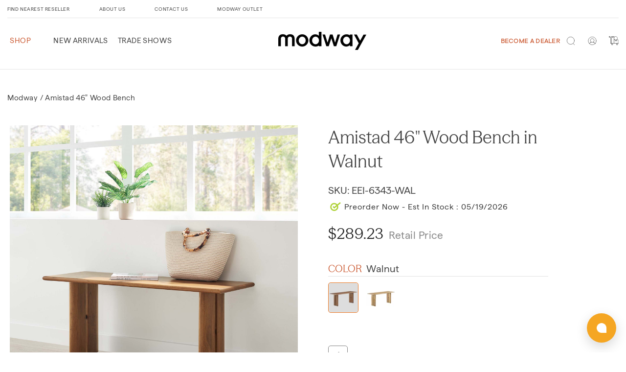

--- FILE ---
content_type: text/html; charset=utf-8
request_url: https://modway.com/products/amistad-46-wood-bench
body_size: 47080
content:
<!doctype html>
<html class="no-js" lang="en">
  <head>
    <meta charset="utf-8">
    <meta http-equiv="X-UA-Compatible" content="IE=edge">
    <meta name="viewport" content="width=device-width,initial-scale=1">
    <meta name="theme-color" content="">
    <link rel="canonical" href="https://modway.com/products/amistad-46-wood-bench">
    <link rel="preconnect" href="https://cdn.shopify.com" crossorigin><link rel="icon" type="image/png" href="//modway.com/cdn/shop/files/Logomark_-_No_Background_-_Charcoal_a3a62316-852a-4f5f-8200-d041a10d553a_32x32.png?v=1747937207"><link href="//modway.com/cdn/shop/t/301/assets/font.css?v=49682865950938146381768886768" rel="stylesheet" type="text/css" media="all" />
<link rel="preconnect" href="https://fonts.shopifycdn.com" crossorigin><link rel="stylesheet" href="//modway.com/cdn/shop/t/301/assets/reset.css?v=180062701194285904381768886768" media="print" onload="this.media='all'">

    <link rel="stylesheet" href="https://use.typekit.net/ahc1qpd.css">
    <link href="https://use.typekit.net/dwg7avv.css"><script src="//modway.com/cdn/shop/t/301/assets/jquery.min.js?v=153421538831642963121768886768"></script>
    <script src="https://code.jquery.com/jquery-migrate-1.4.1.min.js"></script><script type="text/javascript" src="//modway.com/cdn/shop/t/301/assets/jquery.zoom.min.js?v=127655014540499679121768886768"></script><script src="//modway.com/cdn/shop/t/301/assets/slick.min.js?v=71779134894361685811768886768" defer></script>
    <link href="//modway.com/cdn/shop/t/301/assets/slick.css?v=44611962766828761191768886768" rel="stylesheet" type="text/css" media="all" />

    
      <title>Amistad 46&quot; Wood Bench</title>
    

    
      <meta name="description" content="Experience the seamless fusion of natural elegance with the Amistad 46&quot; Wood Dining Bench. This versatile piece breathes life into your dining space, living room, mudroom, or even the bedroom with its warm, inviting charm, and provides endless opportunities for seating or a simple decor accent. Meticulously crafted wit">
    

    

<meta property="og:site_name" content="Modway">
<meta property="og:url" content="https://modway.com/products/amistad-46-wood-bench">
<meta property="og:title" content="Amistad 46&quot; Wood Bench">
<meta property="og:type" content="product">
<meta property="og:description" content="Experience the seamless fusion of natural elegance with the Amistad 46&quot; Wood Dining Bench. This versatile piece breathes life into your dining space, living room, mudroom, or even the bedroom with its warm, inviting charm, and provides endless opportunities for seating or a simple decor accent. Meticulously crafted wit"><meta property="og:image" content="http://modway.com/cdn/shop/files/EEI-6343-OAK_10.jpg?v=1733853757">
  <meta property="og:image:secure_url" content="https://modway.com/cdn/shop/files/EEI-6343-OAK_10.jpg?v=1733853757">
  <meta property="og:image:width" content="2000">
  <meta property="og:image:height" content="2000"><meta property="og:price:amount" content="289.23">
  <meta property="og:price:currency" content="USD"><meta name="twitter:card" content="summary_large_image">
<meta name="twitter:title" content="Amistad 46&quot; Wood Bench">
<meta name="twitter:description" content="Experience the seamless fusion of natural elegance with the Amistad 46&quot; Wood Dining Bench. This versatile piece breathes life into your dining space, living room, mudroom, or even the bedroom with its warm, inviting charm, and provides endless opportunities for seating or a simple decor accent. Meticulously crafted wit">


    <script src="//modway.com/cdn/shop/t/301/assets/global.js?v=79691835287087071841768886768" defer="defer"></script>
    <script>
  const boostSDAssetFileURL = "\/\/modway.com\/cdn\/shop\/t\/301\/assets\/boost_sd_assets_file_url.gif?v=75769";
  window.boostSDAssetFileURL = boostSDAssetFileURL;

  if (window.boostSDAppConfig) {
    window.boostSDAppConfig.generalSettings.custom_js_asset_url = "//modway.com/cdn/shop/t/301/assets/boost-sd-custom.js?v=62897812711335860011768886768";
    window.boostSDAppConfig.generalSettings.custom_css_asset_url = "//modway.com/cdn/shop/t/301/assets/boost-sd-custom.css?v=72809539502277619291768886768";
  }

  
</script>

    <script>window.performance && window.performance.mark && window.performance.mark('shopify.content_for_header.start');</script><meta id="shopify-digital-wallet" name="shopify-digital-wallet" content="/58269827244/digital_wallets/dialog">
<meta name="shopify-checkout-api-token" content="f00e79c0d32779bb6a0f1bced621b3b2">
<link rel="alternate" type="application/json+oembed" href="https://modway.com/products/amistad-46-wood-bench.oembed">
<script async="async" src="/checkouts/internal/preloads.js?locale=en-US"></script>
<link rel="preconnect" href="https://shop.app" crossorigin="anonymous">
<script async="async" src="https://shop.app/checkouts/internal/preloads.js?locale=en-US&shop_id=58269827244" crossorigin="anonymous"></script>
<script id="apple-pay-shop-capabilities" type="application/json">{"shopId":58269827244,"countryCode":"US","currencyCode":"USD","merchantCapabilities":["supports3DS"],"merchantId":"gid:\/\/shopify\/Shop\/58269827244","merchantName":"Modway","requiredBillingContactFields":["postalAddress","email","phone"],"requiredShippingContactFields":["postalAddress","email","phone"],"shippingType":"shipping","supportedNetworks":["visa","masterCard","amex"],"total":{"type":"pending","label":"Modway","amount":"1.00"},"shopifyPaymentsEnabled":true,"supportsSubscriptions":true}</script>
<script id="shopify-features" type="application/json">{"accessToken":"f00e79c0d32779bb6a0f1bced621b3b2","betas":["rich-media-storefront-analytics"],"domain":"modway.com","predictiveSearch":true,"shopId":58269827244,"locale":"en"}</script>
<script>var Shopify = Shopify || {};
Shopify.shop = "modway-dev.myshopify.com";
Shopify.locale = "en";
Shopify.currency = {"active":"USD","rate":"1.0"};
Shopify.country = "US";
Shopify.theme = {"name":"Modway PDP  - Features (20\/01\/2026)","id":149299986604,"schema_name":"Dawn","schema_version":"15.2.0","theme_store_id":null,"role":"main"};
Shopify.theme.handle = "null";
Shopify.theme.style = {"id":null,"handle":null};
Shopify.cdnHost = "modway.com/cdn";
Shopify.routes = Shopify.routes || {};
Shopify.routes.root = "/";</script>
<script type="module">!function(o){(o.Shopify=o.Shopify||{}).modules=!0}(window);</script>
<script>!function(o){function n(){var o=[];function n(){o.push(Array.prototype.slice.apply(arguments))}return n.q=o,n}var t=o.Shopify=o.Shopify||{};t.loadFeatures=n(),t.autoloadFeatures=n()}(window);</script>
<script>
  window.ShopifyPay = window.ShopifyPay || {};
  window.ShopifyPay.apiHost = "shop.app\/pay";
  window.ShopifyPay.redirectState = null;
</script>
<script id="shop-js-analytics" type="application/json">{"pageType":"product"}</script>
<script defer="defer" async type="module" src="//modway.com/cdn/shopifycloud/shop-js/modules/v2/client.init-shop-cart-sync_BT-GjEfc.en.esm.js"></script>
<script defer="defer" async type="module" src="//modway.com/cdn/shopifycloud/shop-js/modules/v2/chunk.common_D58fp_Oc.esm.js"></script>
<script defer="defer" async type="module" src="//modway.com/cdn/shopifycloud/shop-js/modules/v2/chunk.modal_xMitdFEc.esm.js"></script>
<script type="module">
  await import("//modway.com/cdn/shopifycloud/shop-js/modules/v2/client.init-shop-cart-sync_BT-GjEfc.en.esm.js");
await import("//modway.com/cdn/shopifycloud/shop-js/modules/v2/chunk.common_D58fp_Oc.esm.js");
await import("//modway.com/cdn/shopifycloud/shop-js/modules/v2/chunk.modal_xMitdFEc.esm.js");

  window.Shopify.SignInWithShop?.initShopCartSync?.({"fedCMEnabled":true,"windoidEnabled":true});

</script>
<script>
  window.Shopify = window.Shopify || {};
  if (!window.Shopify.featureAssets) window.Shopify.featureAssets = {};
  window.Shopify.featureAssets['shop-js'] = {"shop-cart-sync":["modules/v2/client.shop-cart-sync_DZOKe7Ll.en.esm.js","modules/v2/chunk.common_D58fp_Oc.esm.js","modules/v2/chunk.modal_xMitdFEc.esm.js"],"init-fed-cm":["modules/v2/client.init-fed-cm_B6oLuCjv.en.esm.js","modules/v2/chunk.common_D58fp_Oc.esm.js","modules/v2/chunk.modal_xMitdFEc.esm.js"],"shop-cash-offers":["modules/v2/client.shop-cash-offers_D2sdYoxE.en.esm.js","modules/v2/chunk.common_D58fp_Oc.esm.js","modules/v2/chunk.modal_xMitdFEc.esm.js"],"shop-login-button":["modules/v2/client.shop-login-button_QeVjl5Y3.en.esm.js","modules/v2/chunk.common_D58fp_Oc.esm.js","modules/v2/chunk.modal_xMitdFEc.esm.js"],"pay-button":["modules/v2/client.pay-button_DXTOsIq6.en.esm.js","modules/v2/chunk.common_D58fp_Oc.esm.js","modules/v2/chunk.modal_xMitdFEc.esm.js"],"shop-button":["modules/v2/client.shop-button_DQZHx9pm.en.esm.js","modules/v2/chunk.common_D58fp_Oc.esm.js","modules/v2/chunk.modal_xMitdFEc.esm.js"],"avatar":["modules/v2/client.avatar_BTnouDA3.en.esm.js"],"init-windoid":["modules/v2/client.init-windoid_CR1B-cfM.en.esm.js","modules/v2/chunk.common_D58fp_Oc.esm.js","modules/v2/chunk.modal_xMitdFEc.esm.js"],"init-shop-for-new-customer-accounts":["modules/v2/client.init-shop-for-new-customer-accounts_C_vY_xzh.en.esm.js","modules/v2/client.shop-login-button_QeVjl5Y3.en.esm.js","modules/v2/chunk.common_D58fp_Oc.esm.js","modules/v2/chunk.modal_xMitdFEc.esm.js"],"init-shop-email-lookup-coordinator":["modules/v2/client.init-shop-email-lookup-coordinator_BI7n9ZSv.en.esm.js","modules/v2/chunk.common_D58fp_Oc.esm.js","modules/v2/chunk.modal_xMitdFEc.esm.js"],"init-shop-cart-sync":["modules/v2/client.init-shop-cart-sync_BT-GjEfc.en.esm.js","modules/v2/chunk.common_D58fp_Oc.esm.js","modules/v2/chunk.modal_xMitdFEc.esm.js"],"shop-toast-manager":["modules/v2/client.shop-toast-manager_DiYdP3xc.en.esm.js","modules/v2/chunk.common_D58fp_Oc.esm.js","modules/v2/chunk.modal_xMitdFEc.esm.js"],"init-customer-accounts":["modules/v2/client.init-customer-accounts_D9ZNqS-Q.en.esm.js","modules/v2/client.shop-login-button_QeVjl5Y3.en.esm.js","modules/v2/chunk.common_D58fp_Oc.esm.js","modules/v2/chunk.modal_xMitdFEc.esm.js"],"init-customer-accounts-sign-up":["modules/v2/client.init-customer-accounts-sign-up_iGw4briv.en.esm.js","modules/v2/client.shop-login-button_QeVjl5Y3.en.esm.js","modules/v2/chunk.common_D58fp_Oc.esm.js","modules/v2/chunk.modal_xMitdFEc.esm.js"],"shop-follow-button":["modules/v2/client.shop-follow-button_CqMgW2wH.en.esm.js","modules/v2/chunk.common_D58fp_Oc.esm.js","modules/v2/chunk.modal_xMitdFEc.esm.js"],"checkout-modal":["modules/v2/client.checkout-modal_xHeaAweL.en.esm.js","modules/v2/chunk.common_D58fp_Oc.esm.js","modules/v2/chunk.modal_xMitdFEc.esm.js"],"shop-login":["modules/v2/client.shop-login_D91U-Q7h.en.esm.js","modules/v2/chunk.common_D58fp_Oc.esm.js","modules/v2/chunk.modal_xMitdFEc.esm.js"],"lead-capture":["modules/v2/client.lead-capture_BJmE1dJe.en.esm.js","modules/v2/chunk.common_D58fp_Oc.esm.js","modules/v2/chunk.modal_xMitdFEc.esm.js"],"payment-terms":["modules/v2/client.payment-terms_Ci9AEqFq.en.esm.js","modules/v2/chunk.common_D58fp_Oc.esm.js","modules/v2/chunk.modal_xMitdFEc.esm.js"]};
</script>
<script id="__st">var __st={"a":58269827244,"offset":-18000,"reqid":"1733b127-107e-4ff8-a18c-a63297ee3364-1769073273","pageurl":"modway.com\/products\/amistad-46-wood-bench","u":"e37ae3d3daa6","p":"product","rtyp":"product","rid":7656083783852};</script>
<script>window.ShopifyPaypalV4VisibilityTracking = true;</script>
<script id="captcha-bootstrap">!function(){'use strict';const t='contact',e='account',n='new_comment',o=[[t,t],['blogs',n],['comments',n],[t,'customer']],c=[[e,'customer_login'],[e,'guest_login'],[e,'recover_customer_password'],[e,'create_customer']],r=t=>t.map((([t,e])=>`form[action*='/${t}']:not([data-nocaptcha='true']) input[name='form_type'][value='${e}']`)).join(','),a=t=>()=>t?[...document.querySelectorAll(t)].map((t=>t.form)):[];function s(){const t=[...o],e=r(t);return a(e)}const i='password',u='form_key',d=['recaptcha-v3-token','g-recaptcha-response','h-captcha-response',i],f=()=>{try{return window.sessionStorage}catch{return}},m='__shopify_v',_=t=>t.elements[u];function p(t,e,n=!1){try{const o=window.sessionStorage,c=JSON.parse(o.getItem(e)),{data:r}=function(t){const{data:e,action:n}=t;return t[m]||n?{data:e,action:n}:{data:t,action:n}}(c);for(const[e,n]of Object.entries(r))t.elements[e]&&(t.elements[e].value=n);n&&o.removeItem(e)}catch(o){console.error('form repopulation failed',{error:o})}}const l='form_type',E='cptcha';function T(t){t.dataset[E]=!0}const w=window,h=w.document,L='Shopify',v='ce_forms',y='captcha';let A=!1;((t,e)=>{const n=(g='f06e6c50-85a8-45c8-87d0-21a2b65856fe',I='https://cdn.shopify.com/shopifycloud/storefront-forms-hcaptcha/ce_storefront_forms_captcha_hcaptcha.v1.5.2.iife.js',D={infoText:'Protected by hCaptcha',privacyText:'Privacy',termsText:'Terms'},(t,e,n)=>{const o=w[L][v],c=o.bindForm;if(c)return c(t,g,e,D).then(n);var r;o.q.push([[t,g,e,D],n]),r=I,A||(h.body.append(Object.assign(h.createElement('script'),{id:'captcha-provider',async:!0,src:r})),A=!0)});var g,I,D;w[L]=w[L]||{},w[L][v]=w[L][v]||{},w[L][v].q=[],w[L][y]=w[L][y]||{},w[L][y].protect=function(t,e){n(t,void 0,e),T(t)},Object.freeze(w[L][y]),function(t,e,n,w,h,L){const[v,y,A,g]=function(t,e,n){const i=e?o:[],u=t?c:[],d=[...i,...u],f=r(d),m=r(i),_=r(d.filter((([t,e])=>n.includes(e))));return[a(f),a(m),a(_),s()]}(w,h,L),I=t=>{const e=t.target;return e instanceof HTMLFormElement?e:e&&e.form},D=t=>v().includes(t);t.addEventListener('submit',(t=>{const e=I(t);if(!e)return;const n=D(e)&&!e.dataset.hcaptchaBound&&!e.dataset.recaptchaBound,o=_(e),c=g().includes(e)&&(!o||!o.value);(n||c)&&t.preventDefault(),c&&!n&&(function(t){try{if(!f())return;!function(t){const e=f();if(!e)return;const n=_(t);if(!n)return;const o=n.value;o&&e.removeItem(o)}(t);const e=Array.from(Array(32),(()=>Math.random().toString(36)[2])).join('');!function(t,e){_(t)||t.append(Object.assign(document.createElement('input'),{type:'hidden',name:u})),t.elements[u].value=e}(t,e),function(t,e){const n=f();if(!n)return;const o=[...t.querySelectorAll(`input[type='${i}']`)].map((({name:t})=>t)),c=[...d,...o],r={};for(const[a,s]of new FormData(t).entries())c.includes(a)||(r[a]=s);n.setItem(e,JSON.stringify({[m]:1,action:t.action,data:r}))}(t,e)}catch(e){console.error('failed to persist form',e)}}(e),e.submit())}));const S=(t,e)=>{t&&!t.dataset[E]&&(n(t,e.some((e=>e===t))),T(t))};for(const o of['focusin','change'])t.addEventListener(o,(t=>{const e=I(t);D(e)&&S(e,y())}));const B=e.get('form_key'),M=e.get(l),P=B&&M;t.addEventListener('DOMContentLoaded',(()=>{const t=y();if(P)for(const e of t)e.elements[l].value===M&&p(e,B);[...new Set([...A(),...v().filter((t=>'true'===t.dataset.shopifyCaptcha))])].forEach((e=>S(e,t)))}))}(h,new URLSearchParams(w.location.search),n,t,e,['guest_login'])})(!0,!0)}();</script>
<script integrity="sha256-4kQ18oKyAcykRKYeNunJcIwy7WH5gtpwJnB7kiuLZ1E=" data-source-attribution="shopify.loadfeatures" defer="defer" src="//modway.com/cdn/shopifycloud/storefront/assets/storefront/load_feature-a0a9edcb.js" crossorigin="anonymous"></script>
<script crossorigin="anonymous" defer="defer" src="//modway.com/cdn/shopifycloud/storefront/assets/shopify_pay/storefront-65b4c6d7.js?v=20250812"></script>
<script data-source-attribution="shopify.dynamic_checkout.dynamic.init">var Shopify=Shopify||{};Shopify.PaymentButton=Shopify.PaymentButton||{isStorefrontPortableWallets:!0,init:function(){window.Shopify.PaymentButton.init=function(){};var t=document.createElement("script");t.src="https://modway.com/cdn/shopifycloud/portable-wallets/latest/portable-wallets.en.js",t.type="module",document.head.appendChild(t)}};
</script>
<script data-source-attribution="shopify.dynamic_checkout.buyer_consent">
  function portableWalletsHideBuyerConsent(e){var t=document.getElementById("shopify-buyer-consent"),n=document.getElementById("shopify-subscription-policy-button");t&&n&&(t.classList.add("hidden"),t.setAttribute("aria-hidden","true"),n.removeEventListener("click",e))}function portableWalletsShowBuyerConsent(e){var t=document.getElementById("shopify-buyer-consent"),n=document.getElementById("shopify-subscription-policy-button");t&&n&&(t.classList.remove("hidden"),t.removeAttribute("aria-hidden"),n.addEventListener("click",e))}window.Shopify?.PaymentButton&&(window.Shopify.PaymentButton.hideBuyerConsent=portableWalletsHideBuyerConsent,window.Shopify.PaymentButton.showBuyerConsent=portableWalletsShowBuyerConsent);
</script>
<script>
  function portableWalletsCleanup(e){e&&e.src&&console.error("Failed to load portable wallets script "+e.src);var t=document.querySelectorAll("shopify-accelerated-checkout .shopify-payment-button__skeleton, shopify-accelerated-checkout-cart .wallet-cart-button__skeleton"),e=document.getElementById("shopify-buyer-consent");for(let e=0;e<t.length;e++)t[e].remove();e&&e.remove()}function portableWalletsNotLoadedAsModule(e){e instanceof ErrorEvent&&"string"==typeof e.message&&e.message.includes("import.meta")&&"string"==typeof e.filename&&e.filename.includes("portable-wallets")&&(window.removeEventListener("error",portableWalletsNotLoadedAsModule),window.Shopify.PaymentButton.failedToLoad=e,"loading"===document.readyState?document.addEventListener("DOMContentLoaded",window.Shopify.PaymentButton.init):window.Shopify.PaymentButton.init())}window.addEventListener("error",portableWalletsNotLoadedAsModule);
</script>

<script type="module" src="https://modway.com/cdn/shopifycloud/portable-wallets/latest/portable-wallets.en.js" onError="portableWalletsCleanup(this)" crossorigin="anonymous"></script>
<script nomodule>
  document.addEventListener("DOMContentLoaded", portableWalletsCleanup);
</script>

<link id="shopify-accelerated-checkout-styles" rel="stylesheet" media="screen" href="https://modway.com/cdn/shopifycloud/portable-wallets/latest/accelerated-checkout-backwards-compat.css" crossorigin="anonymous">
<style id="shopify-accelerated-checkout-cart">
        #shopify-buyer-consent {
  margin-top: 1em;
  display: inline-block;
  width: 100%;
}

#shopify-buyer-consent.hidden {
  display: none;
}

#shopify-subscription-policy-button {
  background: none;
  border: none;
  padding: 0;
  text-decoration: underline;
  font-size: inherit;
  cursor: pointer;
}

#shopify-subscription-policy-button::before {
  box-shadow: none;
}

      </style>
<script id="sections-script" data-sections="main-product,header,footer" defer="defer" src="//modway.com/cdn/shop/t/301/compiled_assets/scripts.js?v=75769"></script>
<script>window.performance && window.performance.mark && window.performance.mark('shopify.content_for_header.end');</script>


    <style data-shopify>
      @font-face {
  font-family: Assistant;
  font-weight: 400;
  font-style: normal;
  font-display: swap;
  src: url("//modway.com/cdn/fonts/assistant/assistant_n4.9120912a469cad1cc292572851508ca49d12e768.woff2") format("woff2"),
       url("//modway.com/cdn/fonts/assistant/assistant_n4.6e9875ce64e0fefcd3f4446b7ec9036b3ddd2985.woff") format("woff");
}

      @font-face {
  font-family: Assistant;
  font-weight: 700;
  font-style: normal;
  font-display: swap;
  src: url("//modway.com/cdn/fonts/assistant/assistant_n7.bf44452348ec8b8efa3aa3068825305886b1c83c.woff2") format("woff2"),
       url("//modway.com/cdn/fonts/assistant/assistant_n7.0c887fee83f6b3bda822f1150b912c72da0f7b64.woff") format("woff");
}

      
      
      @font-face {
  font-family: Assistant;
  font-weight: 400;
  font-style: normal;
  font-display: swap;
  src: url("//modway.com/cdn/fonts/assistant/assistant_n4.9120912a469cad1cc292572851508ca49d12e768.woff2") format("woff2"),
       url("//modway.com/cdn/fonts/assistant/assistant_n4.6e9875ce64e0fefcd3f4446b7ec9036b3ddd2985.woff") format("woff");
}


      :root {
        --font-body-family: Assistant, sans-serif;
        --font-body-style: normal;
        --font-body-weight: 400;

        --font-heading-family: Assistant, sans-serif;
        --font-heading-style: normal;
        --font-heading-weight: 400;

        --color-base-text: , , ;
        --color-base-background-1: , , ;
        --color-base-background-2: , , ;
        --color-base-solid-button-labels: , , ;
        --color-base-outline-button-labels: , , ;
        --color-base-accent-1: , , ;
        --color-base-accent-2: , , ;
        --payment-terms-background-color: ;
      }

      *,
      *::before,
      *::after {
        box-sizing: inherit;
      }

      html {
        box-sizing: border-box;
        font-size: 62.5%;
        height: 100%;
        overflow-y: scroll;
      }

      body {
        display: grid;
        /* grid-template-rows: auto auto 1fr auto; */
        grid-template-rows: auto auto auto auto;
        grid-template-columns: 100%;
        min-height: 100%;
        margin: 0;
        font-size: 1.5rem;
        letter-spacing: 0.06rem;
        line-height: 1.8;
        font-family: var(--font-body-family);
        font-style: var(--font-body-style);
        font-weight: var(--font-body-weight);
      }

      @media screen and (min-width: 750px) {
        body {
          font-size: 1.6rem;
        }
      }
    </style>

    <link href="//modway.com/cdn/shop/t/301/assets/base.css?v=13253092586984670921768886768" rel="stylesheet" type="text/css" media="all" />
<link rel="preload" as="font" href="//modway.com/cdn/fonts/assistant/assistant_n4.9120912a469cad1cc292572851508ca49d12e768.woff2" type="font/woff2" crossorigin><link rel="preload" as="font" href="//modway.com/cdn/fonts/assistant/assistant_n4.9120912a469cad1cc292572851508ca49d12e768.woff2" type="font/woff2" crossorigin><script>
      document.documentElement.className = document.documentElement.className.replace('no-js', 'js');
    </script>
    <link
      id="ModelViewerStyle"
      rel="stylesheet"
      href="https://cdn.shopify.com/shopifycloud/model-viewer-ui/assets/v1.0/model-viewer-ui.css"
      media="print"
      onload="this.media='all'"
    >
    <link href="//modway.com/cdn/shop/t/301/assets/style.css?v=166071505596495594961768886768" rel="stylesheet" type="text/css" media="all" />

    <script async src="//modway.com/cdn/shop/t/301/assets/criticalLoad.bundle.js?v=158634580192883283991768886768"></script>




    <!-- begin-boost-pfs-filter-css -->
    <link rel="preload stylesheet" href="//modway.com/cdn/shop/t/301/assets/boost-pfs-instant-search.css?v=112701014225524253191768886768" as="style"><link href="//modway.com/cdn/shop/t/301/assets/boost-pfs-custom.css?v=45892962752607876261768886768" rel="stylesheet" type="text/css" media="all" />
<style data-id="boost-pfs-style">
    .boost-pfs-filter-option-title-text {}

   .boost-pfs-filter-tree-v .boost-pfs-filter-option-title-text:before {}
    .boost-pfs-filter-tree-v .boost-pfs-filter-option.boost-pfs-filter-option-collapsed .boost-pfs-filter-option-title-text:before {}
    .boost-pfs-filter-tree-h .boost-pfs-filter-option-title-heading:before {}

    .boost-pfs-filter-refine-by .boost-pfs-filter-option-title h3 {}

    .boost-pfs-filter-option-content .boost-pfs-filter-option-item-list .boost-pfs-filter-option-item button,
    .boost-pfs-filter-option-content .boost-pfs-filter-option-item-list .boost-pfs-filter-option-item .boost-pfs-filter-button,
    .boost-pfs-filter-option-range-amount input,
    .boost-pfs-filter-tree-v .boost-pfs-filter-refine-by .boost-pfs-filter-refine-by-items .refine-by-item,
    .boost-pfs-filter-refine-by-wrapper-v .boost-pfs-filter-refine-by .boost-pfs-filter-refine-by-items .refine-by-item,
    .boost-pfs-filter-refine-by .boost-pfs-filter-option-title,
    .boost-pfs-filter-refine-by .boost-pfs-filter-refine-by-items .refine-by-item>a,
    .boost-pfs-filter-refine-by>span,
    .boost-pfs-filter-clear,
    .boost-pfs-filter-clear-all{}
    .boost-pfs-filter-tree-h .boost-pfs-filter-pc .boost-pfs-filter-refine-by-items .refine-by-item .boost-pfs-filter-clear .refine-by-type,
    .boost-pfs-filter-refine-by-wrapper-h .boost-pfs-filter-pc .boost-pfs-filter-refine-by-items .refine-by-item .boost-pfs-filter-clear .refine-by-type {}

    .boost-pfs-filter-option-multi-level-collections .boost-pfs-filter-option-multi-level-list .boost-pfs-filter-option-item .boost-pfs-filter-button-arrow .boost-pfs-arrow:before,
    .boost-pfs-filter-option-multi-level-tag .boost-pfs-filter-option-multi-level-list .boost-pfs-filter-option-item .boost-pfs-filter-button-arrow .boost-pfs-arrow:before {}

    .boost-pfs-filter-refine-by-wrapper-v .boost-pfs-filter-refine-by .boost-pfs-filter-refine-by-items .refine-by-item .boost-pfs-filter-clear:after,
    .boost-pfs-filter-refine-by-wrapper-v .boost-pfs-filter-refine-by .boost-pfs-filter-refine-by-items .refine-by-item .boost-pfs-filter-clear:before,
    .boost-pfs-filter-tree-v .boost-pfs-filter-refine-by .boost-pfs-filter-refine-by-items .refine-by-item .boost-pfs-filter-clear:after,
    .boost-pfs-filter-tree-v .boost-pfs-filter-refine-by .boost-pfs-filter-refine-by-items .refine-by-item .boost-pfs-filter-clear:before,
    .boost-pfs-filter-refine-by-wrapper-h .boost-pfs-filter-pc .boost-pfs-filter-refine-by-items .refine-by-item .boost-pfs-filter-clear:after,
    .boost-pfs-filter-refine-by-wrapper-h .boost-pfs-filter-pc .boost-pfs-filter-refine-by-items .refine-by-item .boost-pfs-filter-clear:before,
    .boost-pfs-filter-tree-h .boost-pfs-filter-pc .boost-pfs-filter-refine-by-items .refine-by-item .boost-pfs-filter-clear:after,
    .boost-pfs-filter-tree-h .boost-pfs-filter-pc .boost-pfs-filter-refine-by-items .refine-by-item .boost-pfs-filter-clear:before {}
    .boost-pfs-filter-option-range-slider .noUi-value-horizontal {}

    .boost-pfs-filter-tree-mobile-button button,
    .boost-pfs-filter-top-sorting-mobile button {}
    .boost-pfs-filter-top-sorting-mobile button>span:after {}
  </style>



    <!-- end-boost-pfs-filter-css -->

    <!-- <script src="//modway.com/cdn/shop/t/301/assets/boost-sd-custom.js?v=62897812711335860011768886768"></script> -->
  <link href="https://monorail-edge.shopifysvc.com" rel="dns-prefetch">
<script>(function(){if ("sendBeacon" in navigator && "performance" in window) {try {var session_token_from_headers = performance.getEntriesByType('navigation')[0].serverTiming.find(x => x.name == '_s').description;} catch {var session_token_from_headers = undefined;}var session_cookie_matches = document.cookie.match(/_shopify_s=([^;]*)/);var session_token_from_cookie = session_cookie_matches && session_cookie_matches.length === 2 ? session_cookie_matches[1] : "";var session_token = session_token_from_headers || session_token_from_cookie || "";function handle_abandonment_event(e) {var entries = performance.getEntries().filter(function(entry) {return /monorail-edge.shopifysvc.com/.test(entry.name);});if (!window.abandonment_tracked && entries.length === 0) {window.abandonment_tracked = true;var currentMs = Date.now();var navigation_start = performance.timing.navigationStart;var payload = {shop_id: 58269827244,url: window.location.href,navigation_start,duration: currentMs - navigation_start,session_token,page_type: "product"};window.navigator.sendBeacon("https://monorail-edge.shopifysvc.com/v1/produce", JSON.stringify({schema_id: "online_store_buyer_site_abandonment/1.1",payload: payload,metadata: {event_created_at_ms: currentMs,event_sent_at_ms: currentMs}}));}}window.addEventListener('pagehide', handle_abandonment_event);}}());</script>
<script id="web-pixels-manager-setup">(function e(e,d,r,n,o){if(void 0===o&&(o={}),!Boolean(null===(a=null===(i=window.Shopify)||void 0===i?void 0:i.analytics)||void 0===a?void 0:a.replayQueue)){var i,a;window.Shopify=window.Shopify||{};var t=window.Shopify;t.analytics=t.analytics||{};var s=t.analytics;s.replayQueue=[],s.publish=function(e,d,r){return s.replayQueue.push([e,d,r]),!0};try{self.performance.mark("wpm:start")}catch(e){}var l=function(){var e={modern:/Edge?\/(1{2}[4-9]|1[2-9]\d|[2-9]\d{2}|\d{4,})\.\d+(\.\d+|)|Firefox\/(1{2}[4-9]|1[2-9]\d|[2-9]\d{2}|\d{4,})\.\d+(\.\d+|)|Chrom(ium|e)\/(9{2}|\d{3,})\.\d+(\.\d+|)|(Maci|X1{2}).+ Version\/(15\.\d+|(1[6-9]|[2-9]\d|\d{3,})\.\d+)([,.]\d+|)( \(\w+\)|)( Mobile\/\w+|) Safari\/|Chrome.+OPR\/(9{2}|\d{3,})\.\d+\.\d+|(CPU[ +]OS|iPhone[ +]OS|CPU[ +]iPhone|CPU IPhone OS|CPU iPad OS)[ +]+(15[._]\d+|(1[6-9]|[2-9]\d|\d{3,})[._]\d+)([._]\d+|)|Android:?[ /-](13[3-9]|1[4-9]\d|[2-9]\d{2}|\d{4,})(\.\d+|)(\.\d+|)|Android.+Firefox\/(13[5-9]|1[4-9]\d|[2-9]\d{2}|\d{4,})\.\d+(\.\d+|)|Android.+Chrom(ium|e)\/(13[3-9]|1[4-9]\d|[2-9]\d{2}|\d{4,})\.\d+(\.\d+|)|SamsungBrowser\/([2-9]\d|\d{3,})\.\d+/,legacy:/Edge?\/(1[6-9]|[2-9]\d|\d{3,})\.\d+(\.\d+|)|Firefox\/(5[4-9]|[6-9]\d|\d{3,})\.\d+(\.\d+|)|Chrom(ium|e)\/(5[1-9]|[6-9]\d|\d{3,})\.\d+(\.\d+|)([\d.]+$|.*Safari\/(?![\d.]+ Edge\/[\d.]+$))|(Maci|X1{2}).+ Version\/(10\.\d+|(1[1-9]|[2-9]\d|\d{3,})\.\d+)([,.]\d+|)( \(\w+\)|)( Mobile\/\w+|) Safari\/|Chrome.+OPR\/(3[89]|[4-9]\d|\d{3,})\.\d+\.\d+|(CPU[ +]OS|iPhone[ +]OS|CPU[ +]iPhone|CPU IPhone OS|CPU iPad OS)[ +]+(10[._]\d+|(1[1-9]|[2-9]\d|\d{3,})[._]\d+)([._]\d+|)|Android:?[ /-](13[3-9]|1[4-9]\d|[2-9]\d{2}|\d{4,})(\.\d+|)(\.\d+|)|Mobile Safari.+OPR\/([89]\d|\d{3,})\.\d+\.\d+|Android.+Firefox\/(13[5-9]|1[4-9]\d|[2-9]\d{2}|\d{4,})\.\d+(\.\d+|)|Android.+Chrom(ium|e)\/(13[3-9]|1[4-9]\d|[2-9]\d{2}|\d{4,})\.\d+(\.\d+|)|Android.+(UC? ?Browser|UCWEB|U3)[ /]?(15\.([5-9]|\d{2,})|(1[6-9]|[2-9]\d|\d{3,})\.\d+)\.\d+|SamsungBrowser\/(5\.\d+|([6-9]|\d{2,})\.\d+)|Android.+MQ{2}Browser\/(14(\.(9|\d{2,})|)|(1[5-9]|[2-9]\d|\d{3,})(\.\d+|))(\.\d+|)|K[Aa][Ii]OS\/(3\.\d+|([4-9]|\d{2,})\.\d+)(\.\d+|)/},d=e.modern,r=e.legacy,n=navigator.userAgent;return n.match(d)?"modern":n.match(r)?"legacy":"unknown"}(),u="modern"===l?"modern":"legacy",c=(null!=n?n:{modern:"",legacy:""})[u],f=function(e){return[e.baseUrl,"/wpm","/b",e.hashVersion,"modern"===e.buildTarget?"m":"l",".js"].join("")}({baseUrl:d,hashVersion:r,buildTarget:u}),m=function(e){var d=e.version,r=e.bundleTarget,n=e.surface,o=e.pageUrl,i=e.monorailEndpoint;return{emit:function(e){var a=e.status,t=e.errorMsg,s=(new Date).getTime(),l=JSON.stringify({metadata:{event_sent_at_ms:s},events:[{schema_id:"web_pixels_manager_load/3.1",payload:{version:d,bundle_target:r,page_url:o,status:a,surface:n,error_msg:t},metadata:{event_created_at_ms:s}}]});if(!i)return console&&console.warn&&console.warn("[Web Pixels Manager] No Monorail endpoint provided, skipping logging."),!1;try{return self.navigator.sendBeacon.bind(self.navigator)(i,l)}catch(e){}var u=new XMLHttpRequest;try{return u.open("POST",i,!0),u.setRequestHeader("Content-Type","text/plain"),u.send(l),!0}catch(e){return console&&console.warn&&console.warn("[Web Pixels Manager] Got an unhandled error while logging to Monorail."),!1}}}}({version:r,bundleTarget:l,surface:e.surface,pageUrl:self.location.href,monorailEndpoint:e.monorailEndpoint});try{o.browserTarget=l,function(e){var d=e.src,r=e.async,n=void 0===r||r,o=e.onload,i=e.onerror,a=e.sri,t=e.scriptDataAttributes,s=void 0===t?{}:t,l=document.createElement("script"),u=document.querySelector("head"),c=document.querySelector("body");if(l.async=n,l.src=d,a&&(l.integrity=a,l.crossOrigin="anonymous"),s)for(var f in s)if(Object.prototype.hasOwnProperty.call(s,f))try{l.dataset[f]=s[f]}catch(e){}if(o&&l.addEventListener("load",o),i&&l.addEventListener("error",i),u)u.appendChild(l);else{if(!c)throw new Error("Did not find a head or body element to append the script");c.appendChild(l)}}({src:f,async:!0,onload:function(){if(!function(){var e,d;return Boolean(null===(d=null===(e=window.Shopify)||void 0===e?void 0:e.analytics)||void 0===d?void 0:d.initialized)}()){var d=window.webPixelsManager.init(e)||void 0;if(d){var r=window.Shopify.analytics;r.replayQueue.forEach((function(e){var r=e[0],n=e[1],o=e[2];d.publishCustomEvent(r,n,o)})),r.replayQueue=[],r.publish=d.publishCustomEvent,r.visitor=d.visitor,r.initialized=!0}}},onerror:function(){return m.emit({status:"failed",errorMsg:"".concat(f," has failed to load")})},sri:function(e){var d=/^sha384-[A-Za-z0-9+/=]+$/;return"string"==typeof e&&d.test(e)}(c)?c:"",scriptDataAttributes:o}),m.emit({status:"loading"})}catch(e){m.emit({status:"failed",errorMsg:(null==e?void 0:e.message)||"Unknown error"})}}})({shopId: 58269827244,storefrontBaseUrl: "https://modway.com",extensionsBaseUrl: "https://extensions.shopifycdn.com/cdn/shopifycloud/web-pixels-manager",monorailEndpoint: "https://monorail-edge.shopifysvc.com/unstable/produce_batch",surface: "storefront-renderer",enabledBetaFlags: ["2dca8a86"],webPixelsConfigList: [{"id":"1738375340","configuration":"{\"myshopifyDomain\":\"modway-dev.myshopify.com\"}","eventPayloadVersion":"v1","runtimeContext":"STRICT","scriptVersion":"23b97d18e2aa74363140dc29c9284e87","type":"APP","apiClientId":2775569,"privacyPurposes":["ANALYTICS","MARKETING","SALE_OF_DATA"],"dataSharingAdjustments":{"protectedCustomerApprovalScopes":["read_customer_address","read_customer_email","read_customer_name","read_customer_phone","read_customer_personal_data"]}},{"id":"1661305004","configuration":"{\"accountID\":\"V3tPz3\",\"webPixelConfig\":\"eyJlbmFibGVBZGRlZFRvQ2FydEV2ZW50cyI6IHRydWV9\"}","eventPayloadVersion":"v1","runtimeContext":"STRICT","scriptVersion":"524f6c1ee37bacdca7657a665bdca589","type":"APP","apiClientId":123074,"privacyPurposes":["ANALYTICS","MARKETING"],"dataSharingAdjustments":{"protectedCustomerApprovalScopes":["read_customer_address","read_customer_email","read_customer_name","read_customer_personal_data","read_customer_phone"]}},{"id":"479789228","configuration":"{\"config\":\"{\\\"pixel_id\\\":\\\"G-GZ15C8JLD7\\\",\\\"gtag_events\\\":[{\\\"type\\\":\\\"purchase\\\",\\\"action_label\\\":\\\"G-GZ15C8JLD7\\\"},{\\\"type\\\":\\\"page_view\\\",\\\"action_label\\\":\\\"G-GZ15C8JLD7\\\"},{\\\"type\\\":\\\"view_item\\\",\\\"action_label\\\":\\\"G-GZ15C8JLD7\\\"},{\\\"type\\\":\\\"search\\\",\\\"action_label\\\":\\\"G-GZ15C8JLD7\\\"},{\\\"type\\\":\\\"add_to_cart\\\",\\\"action_label\\\":\\\"G-GZ15C8JLD7\\\"},{\\\"type\\\":\\\"begin_checkout\\\",\\\"action_label\\\":\\\"G-GZ15C8JLD7\\\"},{\\\"type\\\":\\\"add_payment_info\\\",\\\"action_label\\\":\\\"G-GZ15C8JLD7\\\"}],\\\"enable_monitoring_mode\\\":false}\"}","eventPayloadVersion":"v1","runtimeContext":"OPEN","scriptVersion":"b2a88bafab3e21179ed38636efcd8a93","type":"APP","apiClientId":1780363,"privacyPurposes":[],"dataSharingAdjustments":{"protectedCustomerApprovalScopes":["read_customer_address","read_customer_email","read_customer_name","read_customer_personal_data","read_customer_phone"]}},{"id":"shopify-app-pixel","configuration":"{}","eventPayloadVersion":"v1","runtimeContext":"STRICT","scriptVersion":"0450","apiClientId":"shopify-pixel","type":"APP","privacyPurposes":["ANALYTICS","MARKETING"]},{"id":"shopify-custom-pixel","eventPayloadVersion":"v1","runtimeContext":"LAX","scriptVersion":"0450","apiClientId":"shopify-pixel","type":"CUSTOM","privacyPurposes":["ANALYTICS","MARKETING"]}],isMerchantRequest: false,initData: {"shop":{"name":"Modway","paymentSettings":{"currencyCode":"USD"},"myshopifyDomain":"modway-dev.myshopify.com","countryCode":"US","storefrontUrl":"https:\/\/modway.com"},"customer":null,"cart":null,"checkout":null,"productVariants":[{"price":{"amount":289.23,"currencyCode":"USD"},"product":{"title":"Amistad 46\" Wood Bench","vendor":"Modway","id":"7656083783852","untranslatedTitle":"Amistad 46\" Wood Bench","url":"\/products\/amistad-46-wood-bench","type":"\\Living\\Benches"},"id":"42652699230380","image":{"src":"\/\/modway.com\/cdn\/shop\/files\/EEI-6343-WAL_1.jpg?v=1733853757"},"sku":"EEI-6343-WAL","title":"Walnut","untranslatedTitle":"Walnut"},{"price":{"amount":290.95,"currencyCode":"USD"},"product":{"title":"Amistad 46\" Wood Bench","vendor":"Modway","id":"7656083783852","untranslatedTitle":"Amistad 46\" Wood Bench","url":"\/products\/amistad-46-wood-bench","type":"\\Living\\Benches"},"id":"42652699197612","image":{"src":"\/\/modway.com\/cdn\/shop\/files\/EEI-6343-OAK_1.jpg?v=1733853757"},"sku":"EEI-6343-OAK","title":"Oak","untranslatedTitle":"Oak"}],"purchasingCompany":null},},"https://modway.com/cdn","fcfee988w5aeb613cpc8e4bc33m6693e112",{"modern":"","legacy":""},{"shopId":"58269827244","storefrontBaseUrl":"https:\/\/modway.com","extensionBaseUrl":"https:\/\/extensions.shopifycdn.com\/cdn\/shopifycloud\/web-pixels-manager","surface":"storefront-renderer","enabledBetaFlags":"[\"2dca8a86\"]","isMerchantRequest":"false","hashVersion":"fcfee988w5aeb613cpc8e4bc33m6693e112","publish":"custom","events":"[[\"page_viewed\",{}],[\"product_viewed\",{\"productVariant\":{\"price\":{\"amount\":289.23,\"currencyCode\":\"USD\"},\"product\":{\"title\":\"Amistad 46\\\" Wood Bench\",\"vendor\":\"Modway\",\"id\":\"7656083783852\",\"untranslatedTitle\":\"Amistad 46\\\" Wood Bench\",\"url\":\"\/products\/amistad-46-wood-bench\",\"type\":\"\\\\Living\\\\Benches\"},\"id\":\"42652699230380\",\"image\":{\"src\":\"\/\/modway.com\/cdn\/shop\/files\/EEI-6343-WAL_1.jpg?v=1733853757\"},\"sku\":\"EEI-6343-WAL\",\"title\":\"Walnut\",\"untranslatedTitle\":\"Walnut\"}}]]"});</script><script>
  window.ShopifyAnalytics = window.ShopifyAnalytics || {};
  window.ShopifyAnalytics.meta = window.ShopifyAnalytics.meta || {};
  window.ShopifyAnalytics.meta.currency = 'USD';
  var meta = {"product":{"id":7656083783852,"gid":"gid:\/\/shopify\/Product\/7656083783852","vendor":"Modway","type":"\\Living\\Benches","handle":"amistad-46-wood-bench","variants":[{"id":42652699230380,"price":28923,"name":"Amistad 46\" Wood Bench - Walnut","public_title":"Walnut","sku":"EEI-6343-WAL"},{"id":42652699197612,"price":29095,"name":"Amistad 46\" Wood Bench - Oak","public_title":"Oak","sku":"EEI-6343-OAK"}],"remote":false},"page":{"pageType":"product","resourceType":"product","resourceId":7656083783852,"requestId":"1733b127-107e-4ff8-a18c-a63297ee3364-1769073273"}};
  for (var attr in meta) {
    window.ShopifyAnalytics.meta[attr] = meta[attr];
  }
</script>
<script class="analytics">
  (function () {
    var customDocumentWrite = function(content) {
      var jquery = null;

      if (window.jQuery) {
        jquery = window.jQuery;
      } else if (window.Checkout && window.Checkout.$) {
        jquery = window.Checkout.$;
      }

      if (jquery) {
        jquery('body').append(content);
      }
    };

    var hasLoggedConversion = function(token) {
      if (token) {
        return document.cookie.indexOf('loggedConversion=' + token) !== -1;
      }
      return false;
    }

    var setCookieIfConversion = function(token) {
      if (token) {
        var twoMonthsFromNow = new Date(Date.now());
        twoMonthsFromNow.setMonth(twoMonthsFromNow.getMonth() + 2);

        document.cookie = 'loggedConversion=' + token + '; expires=' + twoMonthsFromNow;
      }
    }

    var trekkie = window.ShopifyAnalytics.lib = window.trekkie = window.trekkie || [];
    if (trekkie.integrations) {
      return;
    }
    trekkie.methods = [
      'identify',
      'page',
      'ready',
      'track',
      'trackForm',
      'trackLink'
    ];
    trekkie.factory = function(method) {
      return function() {
        var args = Array.prototype.slice.call(arguments);
        args.unshift(method);
        trekkie.push(args);
        return trekkie;
      };
    };
    for (var i = 0; i < trekkie.methods.length; i++) {
      var key = trekkie.methods[i];
      trekkie[key] = trekkie.factory(key);
    }
    trekkie.load = function(config) {
      trekkie.config = config || {};
      trekkie.config.initialDocumentCookie = document.cookie;
      var first = document.getElementsByTagName('script')[0];
      var script = document.createElement('script');
      script.type = 'text/javascript';
      script.onerror = function(e) {
        var scriptFallback = document.createElement('script');
        scriptFallback.type = 'text/javascript';
        scriptFallback.onerror = function(error) {
                var Monorail = {
      produce: function produce(monorailDomain, schemaId, payload) {
        var currentMs = new Date().getTime();
        var event = {
          schema_id: schemaId,
          payload: payload,
          metadata: {
            event_created_at_ms: currentMs,
            event_sent_at_ms: currentMs
          }
        };
        return Monorail.sendRequest("https://" + monorailDomain + "/v1/produce", JSON.stringify(event));
      },
      sendRequest: function sendRequest(endpointUrl, payload) {
        // Try the sendBeacon API
        if (window && window.navigator && typeof window.navigator.sendBeacon === 'function' && typeof window.Blob === 'function' && !Monorail.isIos12()) {
          var blobData = new window.Blob([payload], {
            type: 'text/plain'
          });

          if (window.navigator.sendBeacon(endpointUrl, blobData)) {
            return true;
          } // sendBeacon was not successful

        } // XHR beacon

        var xhr = new XMLHttpRequest();

        try {
          xhr.open('POST', endpointUrl);
          xhr.setRequestHeader('Content-Type', 'text/plain');
          xhr.send(payload);
        } catch (e) {
          console.log(e);
        }

        return false;
      },
      isIos12: function isIos12() {
        return window.navigator.userAgent.lastIndexOf('iPhone; CPU iPhone OS 12_') !== -1 || window.navigator.userAgent.lastIndexOf('iPad; CPU OS 12_') !== -1;
      }
    };
    Monorail.produce('monorail-edge.shopifysvc.com',
      'trekkie_storefront_load_errors/1.1',
      {shop_id: 58269827244,
      theme_id: 149299986604,
      app_name: "storefront",
      context_url: window.location.href,
      source_url: "//modway.com/cdn/s/trekkie.storefront.1bbfab421998800ff09850b62e84b8915387986d.min.js"});

        };
        scriptFallback.async = true;
        scriptFallback.src = '//modway.com/cdn/s/trekkie.storefront.1bbfab421998800ff09850b62e84b8915387986d.min.js';
        first.parentNode.insertBefore(scriptFallback, first);
      };
      script.async = true;
      script.src = '//modway.com/cdn/s/trekkie.storefront.1bbfab421998800ff09850b62e84b8915387986d.min.js';
      first.parentNode.insertBefore(script, first);
    };
    trekkie.load(
      {"Trekkie":{"appName":"storefront","development":false,"defaultAttributes":{"shopId":58269827244,"isMerchantRequest":null,"themeId":149299986604,"themeCityHash":"18371812619930327160","contentLanguage":"en","currency":"USD","eventMetadataId":"7bb34910-3633-4dcf-805f-1142c0e4d598"},"isServerSideCookieWritingEnabled":true,"monorailRegion":"shop_domain","enabledBetaFlags":["65f19447"]},"Session Attribution":{},"S2S":{"facebookCapiEnabled":false,"source":"trekkie-storefront-renderer","apiClientId":580111}}
    );

    var loaded = false;
    trekkie.ready(function() {
      if (loaded) return;
      loaded = true;

      window.ShopifyAnalytics.lib = window.trekkie;

      var originalDocumentWrite = document.write;
      document.write = customDocumentWrite;
      try { window.ShopifyAnalytics.merchantGoogleAnalytics.call(this); } catch(error) {};
      document.write = originalDocumentWrite;

      window.ShopifyAnalytics.lib.page(null,{"pageType":"product","resourceType":"product","resourceId":7656083783852,"requestId":"1733b127-107e-4ff8-a18c-a63297ee3364-1769073273","shopifyEmitted":true});

      var match = window.location.pathname.match(/checkouts\/(.+)\/(thank_you|post_purchase)/)
      var token = match? match[1]: undefined;
      if (!hasLoggedConversion(token)) {
        setCookieIfConversion(token);
        window.ShopifyAnalytics.lib.track("Viewed Product",{"currency":"USD","variantId":42652699230380,"productId":7656083783852,"productGid":"gid:\/\/shopify\/Product\/7656083783852","name":"Amistad 46\" Wood Bench - Walnut","price":"289.23","sku":"EEI-6343-WAL","brand":"Modway","variant":"Walnut","category":"\\Living\\Benches","nonInteraction":true,"remote":false},undefined,undefined,{"shopifyEmitted":true});
      window.ShopifyAnalytics.lib.track("monorail:\/\/trekkie_storefront_viewed_product\/1.1",{"currency":"USD","variantId":42652699230380,"productId":7656083783852,"productGid":"gid:\/\/shopify\/Product\/7656083783852","name":"Amistad 46\" Wood Bench - Walnut","price":"289.23","sku":"EEI-6343-WAL","brand":"Modway","variant":"Walnut","category":"\\Living\\Benches","nonInteraction":true,"remote":false,"referer":"https:\/\/modway.com\/products\/amistad-46-wood-bench"});
      }
    });


        var eventsListenerScript = document.createElement('script');
        eventsListenerScript.async = true;
        eventsListenerScript.src = "//modway.com/cdn/shopifycloud/storefront/assets/shop_events_listener-3da45d37.js";
        document.getElementsByTagName('head')[0].appendChild(eventsListenerScript);

})();</script>
  <script>
  if (!window.ga || (window.ga && typeof window.ga !== 'function')) {
    window.ga = function ga() {
      (window.ga.q = window.ga.q || []).push(arguments);
      if (window.Shopify && window.Shopify.analytics && typeof window.Shopify.analytics.publish === 'function') {
        window.Shopify.analytics.publish("ga_stub_called", {}, {sendTo: "google_osp_migration"});
      }
      console.error("Shopify's Google Analytics stub called with:", Array.from(arguments), "\nSee https://help.shopify.com/manual/promoting-marketing/pixels/pixel-migration#google for more information.");
    };
    if (window.Shopify && window.Shopify.analytics && typeof window.Shopify.analytics.publish === 'function') {
      window.Shopify.analytics.publish("ga_stub_initialized", {}, {sendTo: "google_osp_migration"});
    }
  }
</script>
<script
  defer
  src="https://modway.com/cdn/shopifycloud/perf-kit/shopify-perf-kit-3.0.4.min.js"
  data-application="storefront-renderer"
  data-shop-id="58269827244"
  data-render-region="gcp-us-central1"
  data-page-type="product"
  data-theme-instance-id="149299986604"
  data-theme-name="Dawn"
  data-theme-version="15.2.0"
  data-monorail-region="shop_domain"
  data-resource-timing-sampling-rate="10"
  data-shs="true"
  data-shs-beacon="true"
  data-shs-export-with-fetch="true"
  data-shs-logs-sample-rate="1"
  data-shs-beacon-endpoint="https://modway.com/api/collect"
></script>
</head>

  <body
    
  >
    
    <svg style="position: absolute; width: 0; height: 0; overflow: hidden;" version="1.1" xmlns="http://www.w3.org/2000/svg" xmlns:xlink="http://www.w3.org/1999/xlink">
  <defs>
    <symbol id="icon-plus" viewBox="0 0 32 32">
      <title>plus</title>
      <path class="path1" d="M31.273 14.545h-13.818v-13.818c0-0.401-0.326-0.727-0.727-0.727h-1.455c-0.401 0-0.727 0.326-0.727 0.727v13.818h-13.818c-0.401 0-0.727 0.326-0.727 0.727v1.455c0 0.401 0.326 0.727 0.727 0.727h13.818v13.818c0 0.401 0.326 0.727 0.727 0.727h1.455c0.401 0 0.727-0.326 0.727-0.727v-13.818h13.818c0.401 0 0.727-0.326 0.727-0.727v-1.455c0-0.401-0.326-0.727-0.727-0.727z"></path>
    </symbol>
    <symbol id="zoom" aria-hidden="true" focusable="false" role="presentation" class="icon icon-plus" width="19" height="19" viewBox="0 0 19 19" fill="none" xmlns="http://www.w3.org/2000/svg">
      <path fill-rule="evenodd" clip-rule="evenodd" d="M4.66724 7.93978C4.66655 7.66364 4.88984 7.43922 5.16598 7.43853L10.6996 7.42464C10.9758 7.42395 11.2002 7.64724 11.2009 7.92339C11.2016 8.19953 10.9783 8.42395 10.7021 8.42464L5.16849 8.43852C4.89235 8.43922 4.66793 8.21592 4.66724 7.93978Z" fill="currentColor"/>
      <path fill-rule="evenodd" clip-rule="evenodd" d="M7.92576 4.66463C8.2019 4.66394 8.42632 4.88723 8.42702 5.16337L8.4409 10.697C8.44159 10.9732 8.2183 11.1976 7.94215 11.1983C7.66601 11.199 7.44159 10.9757 7.4409 10.6995L7.42702 5.16588C7.42633 4.88974 7.64962 4.66532 7.92576 4.66463Z" fill="currentColor"/>
      <path fill-rule="evenodd" clip-rule="evenodd" d="M12.8324 3.03011C10.1255 0.323296 5.73693 0.323296 3.03011 3.03011C0.323296 5.73693 0.323296 10.1256 3.03011 12.8324C5.73693 15.5392 10.1255 15.5392 12.8324 12.8324C15.5392 10.1256 15.5392 5.73693 12.8324 3.03011ZM2.32301 2.32301C5.42035 -0.774336 10.4421 -0.774336 13.5395 2.32301C16.6101 5.39361 16.6366 10.3556 13.619 13.4588L18.2473 18.0871C18.4426 18.2824 18.4426 18.599 18.2473 18.7943C18.0521 18.9895 17.7355 18.9895 17.5402 18.7943L12.8778 14.1318C9.76383 16.6223 5.20839 16.4249 2.32301 13.5395C-0.774335 10.4421 -0.774335 5.42035 2.32301 2.32301Z" fill="currentColor"/>
    </symbol>
  </defs>
</svg>
    
    
  
  


    <a class="skip-to-content-link button visually-hidden" href="#MainContent">
      Skip to content
    </a>

    <div id="shopify-section-announcement-bar" class="shopify-section">

</div>
    <div id="shopify-section-top-bar" class="shopify-section spaced-section spaced-section--full-width">
<div class="top-bar-block">
    <div class="top-bar-wrapper">
        
            
                <div class="menu-blocks">
                    <a  href="/pages/find-nearest-reseller"  class="topbar-menu">FIND NEAREST RESELLER</a>
                </div>
                
        
            
                <div class="menu-blocks">
                    <a  href="/pages/about-us"  class="topbar-menu">ABOUT US</a>
                </div>
                
        
            
                <div class="menu-blocks">
                    <a  href="/pages/contact"  class="topbar-menu">CONTACT US</a>
                </div>
                
        
            
                <div class="menu-blocks">
                    <a  href="https://modway.com/pages/modway-outlet"  class="topbar-menu">MODWAY OUTLET</a>
                </div>
                
        
    </div>
</div>



</div>
    <div id="shopify-section-header" class="shopify-section"><style>
  header-drawer {
    justify-self: start;
    margin-left: -1.2rem;
  }

  @media screen and (min-width: 990px) {
    header-drawer {
      display: none;
    }
  }

  .menu-drawer-container {
    display: flex;
  }

  .list-menu {
    list-style: none;
    padding: 0;
    margin: 0;
  }

  .list-menu--inline {
    display: inline-flex;
    flex-wrap: wrap;
    width: 100%;
    justify-content: space-between;
  }

  summary.list-menu__item {
    padding-right: 2.7rem;
  }

  .list-menu__item {
    display: flex;
    align-items: center;
    line-height: 1.3;
  }

  .list-menu__item--link {
    text-decoration: none;
    padding-bottom: 1rem;
    padding-top: 1rem;
    line-height: 1.8;
  }

  @media screen and (min-width: 750px) {
    .list-menu__item--link {
      padding-bottom: 0.5rem;
      padding-top: 0.5rem;
    }
  }
</style>
<script src="//modway.com/cdn/shop/t/301/assets/details-disclosure.js?v=32191628533265349681768886768" defer="defer"></script>
<script src="//modway.com/cdn/shop/t/301/assets/details-modal.js?v=42478746482685278681768886768" defer="defer"></script>

<svg xmlns="http://www.w3.org/2000/svg" class="hidden">
  <symbol id="icon-search" viewbox="0 0 18 19" fill="none">
    <path fill-rule="evenodd" clip-rule="evenodd" d="M11.03 11.68A5.784 5.784 0 112.85 3.5a5.784 5.784 0 018.18 8.18zm.26 1.12a6.78 6.78 0 11.72-.7l5.4 5.4a.5.5 0 11-.71.7l-5.41-5.4z" fill="currentColor"/>
  </symbol>

  <symbol id="icon-close" class="icon icon-close" fill="none" viewBox="0 0 18 17">
    <path d="M.865 15.978a.5.5 0 00.707.707l7.433-7.431 7.579 7.282a.501.501 0 00.846-.37.5.5 0 00-.153-.351L9.712 8.546l7.417-7.416a.5.5 0 10-.707-.708L8.991 7.853 1.413.573a.5.5 0 10-.693.72l7.563 7.268-7.418 7.417z" fill="currentColor">
  </symbol>
</svg>
<sticky-header class="header-wrapper">
<header class="header full-width-header full-width-header-top">












  









  <div class="header-wrapper-menu-bar"><header-drawer data-breakpoint="tablet">
      <details class="menu-drawer-container">
        <summary class="header__icon header__icon--menu header__icon--summary link link--text focus-inset" aria-label="Menu">
          <span>
            <svg xmlns="http://www.w3.org/2000/svg" class="icon icon-hamburger" viewBox="0 0 24.434 16.067">
  <g id="Group_141" data-name="Group 141" transform="translate(-16 -45)">
    <line id="Line_26" data-name="Line 26" x2="21.434" transform="translate(17.5 46.5)" fill="none" stroke="#707070" stroke-linecap="round" stroke-width="3"/>
    <line id="Line_27" data-name="Line 27" x2="21.434" transform="translate(17.5 59.567)" fill="none" stroke="#707070" stroke-linecap="round" stroke-width="3"/>
    <line id="Line_28" data-name="Line 28" x2="21.434" transform="translate(17.5 53.033)" fill="none" stroke="#707070" stroke-linecap="round" stroke-width="3"/>
  </g>
</svg>

            <svg xmlns="http://www.w3.org/2000/svg" aria-hidden="true" focusable="false" role="presentation" class="icon icon-close" fill="none" viewBox="0 0 18 17">
  <path d="M.865 15.978a.5.5 0 00.707.707l7.433-7.431 7.579 7.282a.501.501 0 00.846-.37.5.5 0 00-.153-.351L9.712 8.546l7.417-7.416a.5.5 0 10-.707-.708L8.991 7.853 1.413.573a.5.5 0 10-.693.72l7.563 7.268-7.418 7.417z" fill="currentColor">
</svg>

          </span>
        </summary>
        <div id="menu-drawer" class="menu-drawer motion-reduce" tabindex="-1">
          <div class="menu-drawer__inner-container">
            <div class="menu-drawer__navigation-container">
              <nav class="menu-drawer__navigation">
                <ul class="menu-drawer__menu list-menu" role="list"><li class="level-one nav-menu"><details class="mobile-menu">
                          <summary class="menu-drawer__menu-item list-menu__item link link--text focus-inset nav-menu">
                            <a href="#" class="menu-links-mobile">
                            LIVING
                            </a>
                            <svg aria-hidden="true" focusable="false" role="presentation" xmlns="http://www.w3.org/2000/svg" width="16" height="10" viewBox="0 0 8 6">
    <g fill="currentColor" fill-rule="evenodd" style="fill: #828282;">
      <polygon class="icon-chevron-down-left" points="4 5.371 7.668 1.606 6.665 .629 4 3.365"></polygon>
      <polygon class="icon-chevron-down-right" points="4 3.365 1.335 .629 1.335 .629 .332 1.606 4 5.371"></polygon>
    </g>
  </svg>
                          </summary>
                          <div id="link-LIVING" class="motion-reduce" tabindex="-1">
                            <div class="menu-drawer__inner-submenu">
                              <!-- <button class="menu-drawer__close-button link link--text focus-inset" aria-expanded="true">
                                <svg viewBox="0 0 14 10" fill="none" aria-hidden="true" focusable="false" role="presentation" class="icon icon-arrow" xmlns="http://www.w3.org/2000/svg">
  <path fill-rule="evenodd" clip-rule="evenodd" d="M8.537.808a.5.5 0 01.817-.162l4 4a.5.5 0 010 .708l-4 4a.5.5 0 11-.708-.708L11.793 5.5H1a.5.5 0 010-1h10.793L8.646 1.354a.5.5 0 01-.109-.546z" fill="currentColor">
</svg>

                                LIVING
                              </button> -->
                              <ul class="menu-drawer__menu list-menu e" role="list" tabindex="-1"><li class="sub-menu-list"><div class="half-sub-menu-list">
                                        <!-- <div class="menu-drawer__menu-item link link--text list-menu__item focus-inset">
                                          SEATING
                                          <svg viewBox="0 0 14 10" fill="none" aria-hidden="true" focusable="false" role="presentation" class="icon icon-arrow" xmlns="http://www.w3.org/2000/svg">
  <path fill-rule="evenodd" clip-rule="evenodd" d="M8.537.808a.5.5 0 01.817-.162l4 4a.5.5 0 010 .708l-4 4a.5.5 0 11-.708-.708L11.793 5.5H1a.5.5 0 010-1h10.793L8.646 1.354a.5.5 0 01-.109-.546z" fill="currentColor">
</svg>

                                          <svg aria-hidden="true" focusable="false" role="presentation" class="icon icon-caret filter-drop" viewBox="0 0 10 6" width="21" height="6">
  <path x="21" y="6" transform="scale(1.2)" fill-rule="evenodd" clip-rule="evenodd" d="M9.354.646a.5.5 0 00-.708 0L5 4.293 1.354.646a.5.5 0 00-.708.708l4 4a.5.5 0 00.708 0l4-4a.5.5 0 000-.708z" fill="currentColor">
</svg>

                                        </div> -->
                                        <div id="childlink-SEATING" class="motion-reduce">
                                          <button class="menu-drawer__close-button link link--text focus-inset submenu" aria-expanded="true">
                                            <!-- <svg viewBox="0 0 14 10" fill="none" aria-hidden="true" focusable="false" role="presentation" class="icon icon-arrow" xmlns="http://www.w3.org/2000/svg">
  <path fill-rule="evenodd" clip-rule="evenodd" d="M8.537.808a.5.5 0 01.817-.162l4 4a.5.5 0 010 .708l-4 4a.5.5 0 11-.708-.708L11.793 5.5H1a.5.5 0 010-1h10.793L8.646 1.354a.5.5 0 01-.109-.546z" fill="currentColor">
</svg>
 -->
                                            SEATING
                                          </button>
                                          <ul class="menu-drawer__menu list-menu sub-menu-block" role="list" tabindex="-1"><li class="sub-menu-links">
                                                <a href="/collections/sofas" class="menu-drawer__menu-item link link--text list-menu__item focus-inset submenu">
                                                  Sofas
                                                </a>
                                              </li><li class="sub-menu-links">
                                                <a href="/collections/sectionals" class="menu-drawer__menu-item link link--text list-menu__item focus-inset submenu">
                                                  Sectionals
                                                </a>
                                              </li><li class="sub-menu-links">
                                                <a href="/collections/loveseats" class="menu-drawer__menu-item link link--text list-menu__item focus-inset submenu">
                                                  Loveseats
                                                </a>
                                              </li><li class="sub-menu-links">
                                                <a href="/collections/sofa-sets-1" class="menu-drawer__menu-item link link--text list-menu__item focus-inset submenu">
                                                  Sofa Sets
                                                </a>
                                              </li><li class="sub-menu-links">
                                                <a href="/collections/accent-lounge-chairs-1" class="menu-drawer__menu-item link link--text list-menu__item focus-inset submenu">
                                                  Accent &amp; Lounge Chairs
                                                </a>
                                              </li><li class="sub-menu-links">
                                                <a href="/collections/ottomans-poufs-1" class="menu-drawer__menu-item link link--text list-menu__item focus-inset submenu">
                                                  Ottomans &amp; Poufs
                                                </a>
                                              </li><li class="sub-menu-links">
                                                <a href="/collections/benches" class="menu-drawer__menu-item link link--text list-menu__item focus-inset submenu">
                                                  Benches
                                                </a>
                                              </li></ul>
                                        </div>
                                      </div></li><li class="sub-menu-list"><div class="half-sub-menu-list">
                                        <!-- <div class="menu-drawer__menu-item link link--text list-menu__item focus-inset">
                                          TABLES
                                          <svg viewBox="0 0 14 10" fill="none" aria-hidden="true" focusable="false" role="presentation" class="icon icon-arrow" xmlns="http://www.w3.org/2000/svg">
  <path fill-rule="evenodd" clip-rule="evenodd" d="M8.537.808a.5.5 0 01.817-.162l4 4a.5.5 0 010 .708l-4 4a.5.5 0 11-.708-.708L11.793 5.5H1a.5.5 0 010-1h10.793L8.646 1.354a.5.5 0 01-.109-.546z" fill="currentColor">
</svg>

                                          <svg aria-hidden="true" focusable="false" role="presentation" class="icon icon-caret filter-drop" viewBox="0 0 10 6" width="21" height="6">
  <path x="21" y="6" transform="scale(1.2)" fill-rule="evenodd" clip-rule="evenodd" d="M9.354.646a.5.5 0 00-.708 0L5 4.293 1.354.646a.5.5 0 00-.708.708l4 4a.5.5 0 00.708 0l4-4a.5.5 0 000-.708z" fill="currentColor">
</svg>

                                        </div> -->
                                        <div id="childlink-TABLES" class="motion-reduce">
                                          <button class="menu-drawer__close-button link link--text focus-inset submenu" aria-expanded="true">
                                            <!-- <svg viewBox="0 0 14 10" fill="none" aria-hidden="true" focusable="false" role="presentation" class="icon icon-arrow" xmlns="http://www.w3.org/2000/svg">
  <path fill-rule="evenodd" clip-rule="evenodd" d="M8.537.808a.5.5 0 01.817-.162l4 4a.5.5 0 010 .708l-4 4a.5.5 0 11-.708-.708L11.793 5.5H1a.5.5 0 010-1h10.793L8.646 1.354a.5.5 0 01-.109-.546z" fill="currentColor">
</svg>
 -->
                                            TABLES
                                          </button>
                                          <ul class="menu-drawer__menu list-menu sub-menu-block" role="list" tabindex="-1"><li class="sub-menu-links">
                                                <a href="/collections/coffee-tables" class="menu-drawer__menu-item link link--text list-menu__item focus-inset submenu">
                                                  Coffee Tables
                                                </a>
                                              </li><li class="sub-menu-links">
                                                <a href="/collections/console-tables" class="menu-drawer__menu-item link link--text list-menu__item focus-inset submenu">
                                                  Console Tables
                                                </a>
                                              </li><li class="sub-menu-links">
                                                <a href="/collections/end-tables" class="menu-drawer__menu-item link link--text list-menu__item focus-inset submenu">
                                                  End &amp; Side Tables
                                                </a>
                                              </li></ul>
                                        </div>
                                      </div></li><li class="sub-menu-list"><div class="half-sub-menu-list">
                                        <!-- <div class="menu-drawer__menu-item link link--text list-menu__item focus-inset">
                                          STORAGE
                                          <svg viewBox="0 0 14 10" fill="none" aria-hidden="true" focusable="false" role="presentation" class="icon icon-arrow" xmlns="http://www.w3.org/2000/svg">
  <path fill-rule="evenodd" clip-rule="evenodd" d="M8.537.808a.5.5 0 01.817-.162l4 4a.5.5 0 010 .708l-4 4a.5.5 0 11-.708-.708L11.793 5.5H1a.5.5 0 010-1h10.793L8.646 1.354a.5.5 0 01-.109-.546z" fill="currentColor">
</svg>

                                          <svg aria-hidden="true" focusable="false" role="presentation" class="icon icon-caret filter-drop" viewBox="0 0 10 6" width="21" height="6">
  <path x="21" y="6" transform="scale(1.2)" fill-rule="evenodd" clip-rule="evenodd" d="M9.354.646a.5.5 0 00-.708 0L5 4.293 1.354.646a.5.5 0 00-.708.708l4 4a.5.5 0 00.708 0l4-4a.5.5 0 000-.708z" fill="currentColor">
</svg>

                                        </div> -->
                                        <div id="childlink-STORAGE" class="motion-reduce">
                                          <button class="menu-drawer__close-button link link--text focus-inset submenu" aria-expanded="true">
                                            <!-- <svg viewBox="0 0 14 10" fill="none" aria-hidden="true" focusable="false" role="presentation" class="icon icon-arrow" xmlns="http://www.w3.org/2000/svg">
  <path fill-rule="evenodd" clip-rule="evenodd" d="M8.537.808a.5.5 0 01.817-.162l4 4a.5.5 0 010 .708l-4 4a.5.5 0 11-.708-.708L11.793 5.5H1a.5.5 0 010-1h10.793L8.646 1.354a.5.5 0 01-.109-.546z" fill="currentColor">
</svg>
 -->
                                            STORAGE
                                          </button>
                                          <ul class="menu-drawer__menu list-menu sub-menu-block" role="list" tabindex="-1"><li class="sub-menu-links">
                                                <a href="/collections/bookshelves" class="menu-drawer__menu-item link link--text list-menu__item focus-inset submenu">
                                                  Bookshelves
                                                </a>
                                              </li><li class="sub-menu-links">
                                                <a href="/collections/sideboards-buffets-2" class="menu-drawer__menu-item link link--text list-menu__item focus-inset submenu">
                                                  Sideboards &amp; Buffets
                                                </a>
                                              </li><li class="sub-menu-links">
                                                <a href="/collections/tv-stands" class="menu-drawer__menu-item link link--text list-menu__item focus-inset submenu">
                                                  TV Stands
                                                </a>
                                              </li><li class="sub-menu-links">
                                                <a href="/collections/accent-cabinets-1" class="menu-drawer__menu-item link link--text list-menu__item focus-inset submenu">
                                                  Accent Cabinets
                                                </a>
                                              </li></ul>
                                        </div>
                                      </div></li></ul>
                            </div>
                          </div>
                        </details></li><li class="level-one nav-menu"><details class="mobile-menu">
                          <summary class="menu-drawer__menu-item list-menu__item link link--text focus-inset nav-menu">
                            <a href="#" class="menu-links-mobile">
                            KITCHEN &amp; DINING
                            </a>
                            <svg aria-hidden="true" focusable="false" role="presentation" xmlns="http://www.w3.org/2000/svg" width="16" height="10" viewBox="0 0 8 6">
    <g fill="currentColor" fill-rule="evenodd" style="fill: #828282;">
      <polygon class="icon-chevron-down-left" points="4 5.371 7.668 1.606 6.665 .629 4 3.365"></polygon>
      <polygon class="icon-chevron-down-right" points="4 3.365 1.335 .629 1.335 .629 .332 1.606 4 5.371"></polygon>
    </g>
  </svg>
                          </summary>
                          <div id="link-KITCHEN &amp; DINING" class="motion-reduce" tabindex="-1">
                            <div class="menu-drawer__inner-submenu">
                              <!-- <button class="menu-drawer__close-button link link--text focus-inset" aria-expanded="true">
                                <svg viewBox="0 0 14 10" fill="none" aria-hidden="true" focusable="false" role="presentation" class="icon icon-arrow" xmlns="http://www.w3.org/2000/svg">
  <path fill-rule="evenodd" clip-rule="evenodd" d="M8.537.808a.5.5 0 01.817-.162l4 4a.5.5 0 010 .708l-4 4a.5.5 0 11-.708-.708L11.793 5.5H1a.5.5 0 010-1h10.793L8.646 1.354a.5.5 0 01-.109-.546z" fill="currentColor">
</svg>

                                KITCHEN &amp; DINING
                              </button> -->
                              <ul class="menu-drawer__menu list-menu e" role="list" tabindex="-1"><li class="sub-menu-list"><a href="/collections/dining-chairs" class="menu-drawer__menu-item link link--text list-menu__item focus-inset">
                                        Dining Chairs
                                      </a></li><li class="sub-menu-list"><a href="/collections/counter-bar-tools" class="menu-drawer__menu-item link link--text list-menu__item focus-inset">
                                        Bar &amp; Counter Stools
                                      </a></li><li class="sub-menu-list"><a href="/collections/kitchen-and-dining-tables" class="menu-drawer__menu-item link link--text list-menu__item focus-inset">
                                        Dining Tables
                                      </a></li><li class="sub-menu-list"><a href="/collections/dining-sets" class="menu-drawer__menu-item link link--text list-menu__item focus-inset">
                                        Dining Sets
                                      </a></li><li class="sub-menu-list"><a href="/collections/bar-and-pub-tables" class="menu-drawer__menu-item link link--text list-menu__item focus-inset">
                                        Bar Tables
                                      </a></li><li class="sub-menu-list"><a href="/collections/bar-cabinets-1" class="menu-drawer__menu-item link link--text list-menu__item focus-inset">
                                        Bar Cabinets
                                      </a></li><li class="sub-menu-list"><a href="/collections/sideboards-buffets-2" class="menu-drawer__menu-item link link--text list-menu__item focus-inset">
                                        Sideboards &amp; Buffets
                                      </a></li><li class="sub-menu-list"><a href="/collections/display-cabinets-1" class="menu-drawer__menu-item link link--text list-menu__item focus-inset">
                                        Display Cabinets
                                      </a></li><li class="sub-menu-list"><a href="/collections/kitchen-carts-1" class="menu-drawer__menu-item link link--text list-menu__item focus-inset">
                                        Kitchen Carts
                                      </a></li></ul>
                            </div>
                          </div>
                        </details></li><li class="level-one nav-menu"><details class="mobile-menu">
                          <summary class="menu-drawer__menu-item list-menu__item link link--text focus-inset nav-menu">
                            <a href="#" class="menu-links-mobile">
                            BEDROOM
                            </a>
                            <svg aria-hidden="true" focusable="false" role="presentation" xmlns="http://www.w3.org/2000/svg" width="16" height="10" viewBox="0 0 8 6">
    <g fill="currentColor" fill-rule="evenodd" style="fill: #828282;">
      <polygon class="icon-chevron-down-left" points="4 5.371 7.668 1.606 6.665 .629 4 3.365"></polygon>
      <polygon class="icon-chevron-down-right" points="4 3.365 1.335 .629 1.335 .629 .332 1.606 4 5.371"></polygon>
    </g>
  </svg>
                          </summary>
                          <div id="link-BEDROOM" class="motion-reduce" tabindex="-1">
                            <div class="menu-drawer__inner-submenu">
                              <!-- <button class="menu-drawer__close-button link link--text focus-inset" aria-expanded="true">
                                <svg viewBox="0 0 14 10" fill="none" aria-hidden="true" focusable="false" role="presentation" class="icon icon-arrow" xmlns="http://www.w3.org/2000/svg">
  <path fill-rule="evenodd" clip-rule="evenodd" d="M8.537.808a.5.5 0 01.817-.162l4 4a.5.5 0 010 .708l-4 4a.5.5 0 11-.708-.708L11.793 5.5H1a.5.5 0 010-1h10.793L8.646 1.354a.5.5 0 01-.109-.546z" fill="currentColor">
</svg>

                                BEDROOM
                              </button> -->
                              <ul class="menu-drawer__menu list-menu e" role="list" tabindex="-1"><li class="sub-menu-list"><a href="/collections/beds-bed-frames" class="menu-drawer__menu-item link link--text list-menu__item focus-inset">
                                        Beds &amp; Bed Frames
                                      </a></li><li class="sub-menu-list"><a href="/collections/headboards" class="menu-drawer__menu-item link link--text list-menu__item focus-inset">
                                        Headboards
                                      </a></li><li class="sub-menu-list"><a href="/collections/nightstands" class="menu-drawer__menu-item link link--text list-menu__item focus-inset">
                                        Nightstands
                                      </a></li><li class="sub-menu-list"><a href="/collections/dressers" class="menu-drawer__menu-item link link--text list-menu__item focus-inset">
                                        Dressers
                                      </a></li><li class="sub-menu-list"><a href="/collections/bedroom-sets" class="menu-drawer__menu-item link link--text list-menu__item focus-inset">
                                        Bedroom Sets
                                      </a></li><li class="sub-menu-list"><a href="/collections/mattresses" class="menu-drawer__menu-item link link--text list-menu__item focus-inset">
                                        Mattresses
                                      </a></li><li class="sub-menu-list"><a href="/collections/pillows-and-toppers" class="menu-drawer__menu-item link link--text list-menu__item focus-inset">
                                        Pillows &amp; Toppers
                                      </a></li></ul>
                            </div>
                          </div>
                        </details></li><li class="level-one nav-menu"><details class="mobile-menu">
                          <summary class="menu-drawer__menu-item list-menu__item link link--text focus-inset nav-menu">
                            <a href="#" class="menu-links-mobile">
                            OUTDOOR
                            </a>
                            <svg aria-hidden="true" focusable="false" role="presentation" xmlns="http://www.w3.org/2000/svg" width="16" height="10" viewBox="0 0 8 6">
    <g fill="currentColor" fill-rule="evenodd" style="fill: #828282;">
      <polygon class="icon-chevron-down-left" points="4 5.371 7.668 1.606 6.665 .629 4 3.365"></polygon>
      <polygon class="icon-chevron-down-right" points="4 3.365 1.335 .629 1.335 .629 .332 1.606 4 5.371"></polygon>
    </g>
  </svg>
                          </summary>
                          <div id="link-OUTDOOR" class="motion-reduce" tabindex="-1">
                            <div class="menu-drawer__inner-submenu">
                              <!-- <button class="menu-drawer__close-button link link--text focus-inset" aria-expanded="true">
                                <svg viewBox="0 0 14 10" fill="none" aria-hidden="true" focusable="false" role="presentation" class="icon icon-arrow" xmlns="http://www.w3.org/2000/svg">
  <path fill-rule="evenodd" clip-rule="evenodd" d="M8.537.808a.5.5 0 01.817-.162l4 4a.5.5 0 010 .708l-4 4a.5.5 0 11-.708-.708L11.793 5.5H1a.5.5 0 010-1h10.793L8.646 1.354a.5.5 0 01-.109-.546z" fill="currentColor">
</svg>

                                OUTDOOR
                              </button> -->
                              <ul class="menu-drawer__menu list-menu e" role="list" tabindex="-1"><li class="sub-menu-list"><div class="half-sub-menu-list">
                                        <!-- <div class="menu-drawer__menu-item link link--text list-menu__item focus-inset">
                                          DINING
                                          <svg viewBox="0 0 14 10" fill="none" aria-hidden="true" focusable="false" role="presentation" class="icon icon-arrow" xmlns="http://www.w3.org/2000/svg">
  <path fill-rule="evenodd" clip-rule="evenodd" d="M8.537.808a.5.5 0 01.817-.162l4 4a.5.5 0 010 .708l-4 4a.5.5 0 11-.708-.708L11.793 5.5H1a.5.5 0 010-1h10.793L8.646 1.354a.5.5 0 01-.109-.546z" fill="currentColor">
</svg>

                                          <svg aria-hidden="true" focusable="false" role="presentation" class="icon icon-caret filter-drop" viewBox="0 0 10 6" width="21" height="6">
  <path x="21" y="6" transform="scale(1.2)" fill-rule="evenodd" clip-rule="evenodd" d="M9.354.646a.5.5 0 00-.708 0L5 4.293 1.354.646a.5.5 0 00-.708.708l4 4a.5.5 0 00.708 0l4-4a.5.5 0 000-.708z" fill="currentColor">
</svg>

                                        </div> -->
                                        <div id="childlink-DINING" class="motion-reduce">
                                          <button class="menu-drawer__close-button link link--text focus-inset submenu" aria-expanded="true">
                                            <!-- <svg viewBox="0 0 14 10" fill="none" aria-hidden="true" focusable="false" role="presentation" class="icon icon-arrow" xmlns="http://www.w3.org/2000/svg">
  <path fill-rule="evenodd" clip-rule="evenodd" d="M8.537.808a.5.5 0 01.817-.162l4 4a.5.5 0 010 .708l-4 4a.5.5 0 11-.708-.708L11.793 5.5H1a.5.5 0 010-1h10.793L8.646 1.354a.5.5 0 01-.109-.546z" fill="currentColor">
</svg>
 -->
                                            DINING
                                          </button>
                                          <ul class="menu-drawer__menu list-menu sub-menu-block" role="list" tabindex="-1"><li class="sub-menu-links">
                                                <a href="/collections/dining-chairs-outdoor" class="menu-drawer__menu-item link link--text list-menu__item focus-inset submenu">
                                                  Dining Chairs
                                                </a>
                                              </li><li class="sub-menu-links">
                                                <a href="/collections/dining-tables" class="menu-drawer__menu-item link link--text list-menu__item focus-inset submenu">
                                                  Dining Tables
                                                </a>
                                              </li><li class="sub-menu-links">
                                                <a href="/collections/bar-tables" class="menu-drawer__menu-item link link--text list-menu__item focus-inset submenu">
                                                  Bar Tables
                                                </a>
                                              </li><li class="sub-menu-links">
                                                <a href="/collections/bar-stools" class="menu-drawer__menu-item link link--text list-menu__item focus-inset submenu">
                                                  Bar Stools
                                                </a>
                                              </li><li class="sub-menu-links">
                                                <a href="/collections/dining-sets" class="menu-drawer__menu-item link link--text list-menu__item focus-inset submenu">
                                                  Dining Sets
                                                </a>
                                              </li></ul>
                                        </div>
                                      </div></li><li class="sub-menu-list"><div class="half-sub-menu-list">
                                        <!-- <div class="menu-drawer__menu-item link link--text list-menu__item focus-inset">
                                          LOUNGING
                                          <svg viewBox="0 0 14 10" fill="none" aria-hidden="true" focusable="false" role="presentation" class="icon icon-arrow" xmlns="http://www.w3.org/2000/svg">
  <path fill-rule="evenodd" clip-rule="evenodd" d="M8.537.808a.5.5 0 01.817-.162l4 4a.5.5 0 010 .708l-4 4a.5.5 0 11-.708-.708L11.793 5.5H1a.5.5 0 010-1h10.793L8.646 1.354a.5.5 0 01-.109-.546z" fill="currentColor">
</svg>

                                          <svg aria-hidden="true" focusable="false" role="presentation" class="icon icon-caret filter-drop" viewBox="0 0 10 6" width="21" height="6">
  <path x="21" y="6" transform="scale(1.2)" fill-rule="evenodd" clip-rule="evenodd" d="M9.354.646a.5.5 0 00-.708 0L5 4.293 1.354.646a.5.5 0 00-.708.708l4 4a.5.5 0 00.708 0l4-4a.5.5 0 000-.708z" fill="currentColor">
</svg>

                                        </div> -->
                                        <div id="childlink-LOUNGING" class="motion-reduce">
                                          <button class="menu-drawer__close-button link link--text focus-inset submenu" aria-expanded="true">
                                            <!-- <svg viewBox="0 0 14 10" fill="none" aria-hidden="true" focusable="false" role="presentation" class="icon icon-arrow" xmlns="http://www.w3.org/2000/svg">
  <path fill-rule="evenodd" clip-rule="evenodd" d="M8.537.808a.5.5 0 01.817-.162l4 4a.5.5 0 010 .708l-4 4a.5.5 0 11-.708-.708L11.793 5.5H1a.5.5 0 010-1h10.793L8.646 1.354a.5.5 0 01-.109-.546z" fill="currentColor">
</svg>
 -->
                                            LOUNGING
                                          </button>
                                          <ul class="menu-drawer__menu list-menu sub-menu-block" role="list" tabindex="-1"><li class="sub-menu-links">
                                                <a href="/collections/sofas-sectionals" class="menu-drawer__menu-item link link--text list-menu__item focus-inset submenu">
                                                  Sofas &amp; Sectionals
                                                </a>
                                              </li><li class="sub-menu-links">
                                                <a href="/collections/lounge-chairs-1" class="menu-drawer__menu-item link link--text list-menu__item focus-inset submenu">
                                                  Lounge Chairs
                                                </a>
                                              </li><li class="sub-menu-links">
                                                <a href="/collections/chaise-lounges" class="menu-drawer__menu-item link link--text list-menu__item focus-inset submenu">
                                                  Chaise Lounges
                                                </a>
                                              </li><li class="sub-menu-links">
                                                <a href="/collections/swing-chairs" class="menu-drawer__menu-item link link--text list-menu__item focus-inset submenu">
                                                  Swing Chairs
                                                </a>
                                              </li><li class="sub-menu-links">
                                                <a href="/collections/coffee-side-tables" class="menu-drawer__menu-item link link--text list-menu__item focus-inset submenu">
                                                  Coffee &amp; Side Tables
                                                </a>
                                              </li><li class="sub-menu-links">
                                                <a href="/collections/ottomans-1" class="menu-drawer__menu-item link link--text list-menu__item focus-inset submenu">
                                                  Ottomans
                                                </a>
                                              </li><li class="sub-menu-links">
                                                <a href="/collections/fire-pits" class="menu-drawer__menu-item link link--text list-menu__item focus-inset submenu">
                                                  Fire Pits
                                                </a>
                                              </li><li class="sub-menu-links">
                                                <a href="/collections/conversation-sets" class="menu-drawer__menu-item link link--text list-menu__item focus-inset submenu">
                                                  Conversation Sets
                                                </a>
                                              </li></ul>
                                        </div>
                                      </div></li><li class="sub-menu-list"><div class="half-sub-menu-list">
                                        <!-- <div class="menu-drawer__menu-item link link--text list-menu__item focus-inset">
                                          ACCESSORIES
                                          <svg viewBox="0 0 14 10" fill="none" aria-hidden="true" focusable="false" role="presentation" class="icon icon-arrow" xmlns="http://www.w3.org/2000/svg">
  <path fill-rule="evenodd" clip-rule="evenodd" d="M8.537.808a.5.5 0 01.817-.162l4 4a.5.5 0 010 .708l-4 4a.5.5 0 11-.708-.708L11.793 5.5H1a.5.5 0 010-1h10.793L8.646 1.354a.5.5 0 01-.109-.546z" fill="currentColor">
</svg>

                                          <svg aria-hidden="true" focusable="false" role="presentation" class="icon icon-caret filter-drop" viewBox="0 0 10 6" width="21" height="6">
  <path x="21" y="6" transform="scale(1.2)" fill-rule="evenodd" clip-rule="evenodd" d="M9.354.646a.5.5 0 00-.708 0L5 4.293 1.354.646a.5.5 0 00-.708.708l4 4a.5.5 0 00.708 0l4-4a.5.5 0 000-.708z" fill="currentColor">
</svg>

                                        </div> -->
                                        <div id="childlink-ACCESSORIES" class="motion-reduce">
                                          <button class="menu-drawer__close-button link link--text focus-inset submenu" aria-expanded="true">
                                            <!-- <svg viewBox="0 0 14 10" fill="none" aria-hidden="true" focusable="false" role="presentation" class="icon icon-arrow" xmlns="http://www.w3.org/2000/svg">
  <path fill-rule="evenodd" clip-rule="evenodd" d="M8.537.808a.5.5 0 01.817-.162l4 4a.5.5 0 010 .708l-4 4a.5.5 0 11-.708-.708L11.793 5.5H1a.5.5 0 010-1h10.793L8.646 1.354a.5.5 0 01-.109-.546z" fill="currentColor">
</svg>
 -->
                                            ACCESSORIES
                                          </button>
                                          <ul class="menu-drawer__menu list-menu sub-menu-block" role="list" tabindex="-1"><li class="sub-menu-links">
                                                <a href="/collections/furniture-covers" class="menu-drawer__menu-item link link--text list-menu__item focus-inset submenu">
                                                  Furniture Covers
                                                </a>
                                              </li><li class="sub-menu-links">
                                                <a href="/collections/pillows" class="menu-drawer__menu-item link link--text list-menu__item focus-inset submenu">
                                                  Pillows
                                                </a>
                                              </li></ul>
                                        </div>
                                      </div></li></ul>
                            </div>
                          </div>
                        </details></li><li class="level-one nav-menu"><details class="mobile-menu">
                          <summary class="menu-drawer__menu-item list-menu__item link link--text focus-inset nav-menu">
                            <a href="#" class="menu-links-mobile">
                            WORKSPACE
                            </a>
                            <svg aria-hidden="true" focusable="false" role="presentation" xmlns="http://www.w3.org/2000/svg" width="16" height="10" viewBox="0 0 8 6">
    <g fill="currentColor" fill-rule="evenodd" style="fill: #828282;">
      <polygon class="icon-chevron-down-left" points="4 5.371 7.668 1.606 6.665 .629 4 3.365"></polygon>
      <polygon class="icon-chevron-down-right" points="4 3.365 1.335 .629 1.335 .629 .332 1.606 4 5.371"></polygon>
    </g>
  </svg>
                          </summary>
                          <div id="link-WORKSPACE" class="motion-reduce" tabindex="-1">
                            <div class="menu-drawer__inner-submenu">
                              <!-- <button class="menu-drawer__close-button link link--text focus-inset" aria-expanded="true">
                                <svg viewBox="0 0 14 10" fill="none" aria-hidden="true" focusable="false" role="presentation" class="icon icon-arrow" xmlns="http://www.w3.org/2000/svg">
  <path fill-rule="evenodd" clip-rule="evenodd" d="M8.537.808a.5.5 0 01.817-.162l4 4a.5.5 0 010 .708l-4 4a.5.5 0 11-.708-.708L11.793 5.5H1a.5.5 0 010-1h10.793L8.646 1.354a.5.5 0 01-.109-.546z" fill="currentColor">
</svg>

                                WORKSPACE
                              </button> -->
                              <ul class="menu-drawer__menu list-menu e" role="list" tabindex="-1"><li class="sub-menu-list"><a href="/collections/desks" class="menu-drawer__menu-item link link--text list-menu__item focus-inset">
                                        Desks
                                      </a></li><li class="sub-menu-list"><a href="/collections/office-chairs" class="menu-drawer__menu-item link link--text list-menu__item focus-inset">
                                        Office Chairs
                                      </a></li><li class="sub-menu-list"><a href="/collections/drafting-chairs" class="menu-drawer__menu-item link link--text list-menu__item focus-inset">
                                        Drafting Chairs
                                      </a></li><li class="sub-menu-list"><a href="/collections/filing-cabinets" class="menu-drawer__menu-item link link--text list-menu__item focus-inset">
                                        Filing Cabinets
                                      </a></li></ul>
                            </div>
                          </div>
                        </details></li><li class="level-one nav-menu"><details class="mobile-menu">
                          <summary class="menu-drawer__menu-item list-menu__item link link--text focus-inset nav-menu">
                            <a href="#" class="menu-links-mobile">
                            LIGHTING
                            </a>
                            <svg aria-hidden="true" focusable="false" role="presentation" xmlns="http://www.w3.org/2000/svg" width="16" height="10" viewBox="0 0 8 6">
    <g fill="currentColor" fill-rule="evenodd" style="fill: #828282;">
      <polygon class="icon-chevron-down-left" points="4 5.371 7.668 1.606 6.665 .629 4 3.365"></polygon>
      <polygon class="icon-chevron-down-right" points="4 3.365 1.335 .629 1.335 .629 .332 1.606 4 5.371"></polygon>
    </g>
  </svg>
                          </summary>
                          <div id="link-LIGHTING" class="motion-reduce" tabindex="-1">
                            <div class="menu-drawer__inner-submenu">
                              <!-- <button class="menu-drawer__close-button link link--text focus-inset" aria-expanded="true">
                                <svg viewBox="0 0 14 10" fill="none" aria-hidden="true" focusable="false" role="presentation" class="icon icon-arrow" xmlns="http://www.w3.org/2000/svg">
  <path fill-rule="evenodd" clip-rule="evenodd" d="M8.537.808a.5.5 0 01.817-.162l4 4a.5.5 0 010 .708l-4 4a.5.5 0 11-.708-.708L11.793 5.5H1a.5.5 0 010-1h10.793L8.646 1.354a.5.5 0 01-.109-.546z" fill="currentColor">
</svg>

                                LIGHTING
                              </button> -->
                              <ul class="menu-drawer__menu list-menu e" role="list" tabindex="-1"><li class="sub-menu-list"><a href="/collections/ceiling-lights-1" class="menu-drawer__menu-item link link--text list-menu__item focus-inset">
                                        Ceiling Lights
                                      </a></li><li class="sub-menu-list"><a href="/collections/wall-sconces-1" class="menu-drawer__menu-item link link--text list-menu__item focus-inset">
                                        Wall Sconces
                                      </a></li><li class="sub-menu-list"><a href="/collections/floor-lamps" class="menu-drawer__menu-item link link--text list-menu__item focus-inset">
                                        Floor Lamps
                                      </a></li><li class="sub-menu-list"><a href="/collections/table-and-desk-lamps" class="menu-drawer__menu-item link link--text list-menu__item focus-inset">
                                        Table and Desk Lamps
                                      </a></li></ul>
                            </div>
                          </div>
                        </details></li><li class="level-one nav-menu"><details class="mobile-menu">
                          <summary class="menu-drawer__menu-item list-menu__item link link--text focus-inset nav-menu">
                            <a href="#" class="menu-links-mobile">
                            BATHROOM
                            </a>
                            <svg aria-hidden="true" focusable="false" role="presentation" xmlns="http://www.w3.org/2000/svg" width="16" height="10" viewBox="0 0 8 6">
    <g fill="currentColor" fill-rule="evenodd" style="fill: #828282;">
      <polygon class="icon-chevron-down-left" points="4 5.371 7.668 1.606 6.665 .629 4 3.365"></polygon>
      <polygon class="icon-chevron-down-right" points="4 3.365 1.335 .629 1.335 .629 .332 1.606 4 5.371"></polygon>
    </g>
  </svg>
                          </summary>
                          <div id="link-BATHROOM" class="motion-reduce" tabindex="-1">
                            <div class="menu-drawer__inner-submenu">
                              <!-- <button class="menu-drawer__close-button link link--text focus-inset" aria-expanded="true">
                                <svg viewBox="0 0 14 10" fill="none" aria-hidden="true" focusable="false" role="presentation" class="icon icon-arrow" xmlns="http://www.w3.org/2000/svg">
  <path fill-rule="evenodd" clip-rule="evenodd" d="M8.537.808a.5.5 0 01.817-.162l4 4a.5.5 0 010 .708l-4 4a.5.5 0 11-.708-.708L11.793 5.5H1a.5.5 0 010-1h10.793L8.646 1.354a.5.5 0 01-.109-.546z" fill="currentColor">
</svg>

                                BATHROOM
                              </button> -->
                              <ul class="menu-drawer__menu list-menu e" role="list" tabindex="-1"><li class="sub-menu-list"><a href="/collections/bath-vanities" class="menu-drawer__menu-item link link--text list-menu__item focus-inset">
                                        Vanities
                                      </a></li><li class="sub-menu-list"><a href="/collections/basins" class="menu-drawer__menu-item link link--text list-menu__item focus-inset">
                                        Basins
                                      </a></li><li class="sub-menu-list"><a href="/collections/bath-cabinets" class="menu-drawer__menu-item link link--text list-menu__item focus-inset">
                                        Cabinets
                                      </a></li><li class="sub-menu-list"><a href="/collections/bathroomstorage" class="menu-drawer__menu-item link link--text list-menu__item focus-inset">
                                        Bathroom Storage
                                      </a></li></ul>
                            </div>
                          </div>
                        </details></li><li class="level-one nav-menu"><details class="mobile-menu">
                          <summary class="menu-drawer__menu-item list-menu__item link link--text focus-inset nav-menu">
                            <a href="#" class="menu-links-mobile">
                            DECOR
                            </a>
                            <svg aria-hidden="true" focusable="false" role="presentation" xmlns="http://www.w3.org/2000/svg" width="16" height="10" viewBox="0 0 8 6">
    <g fill="currentColor" fill-rule="evenodd" style="fill: #828282;">
      <polygon class="icon-chevron-down-left" points="4 5.371 7.668 1.606 6.665 .629 4 3.365"></polygon>
      <polygon class="icon-chevron-down-right" points="4 3.365 1.335 .629 1.335 .629 .332 1.606 4 5.371"></polygon>
    </g>
  </svg>
                          </summary>
                          <div id="link-DECOR" class="motion-reduce" tabindex="-1">
                            <div class="menu-drawer__inner-submenu">
                              <!-- <button class="menu-drawer__close-button link link--text focus-inset" aria-expanded="true">
                                <svg viewBox="0 0 14 10" fill="none" aria-hidden="true" focusable="false" role="presentation" class="icon icon-arrow" xmlns="http://www.w3.org/2000/svg">
  <path fill-rule="evenodd" clip-rule="evenodd" d="M8.537.808a.5.5 0 01.817-.162l4 4a.5.5 0 010 .708l-4 4a.5.5 0 11-.708-.708L11.793 5.5H1a.5.5 0 010-1h10.793L8.646 1.354a.5.5 0 01-.109-.546z" fill="currentColor">
</svg>

                                DECOR
                              </button> -->
                              <ul class="menu-drawer__menu list-menu e" role="list" tabindex="-1"><li class="sub-menu-list"><a href="/collections/mirrors-1" class="menu-drawer__menu-item link link--text list-menu__item focus-inset">
                                        Mirrors
                                      </a></li><li class="sub-menu-list"><a href="/collections/throw-pillows" class="menu-drawer__menu-item link link--text list-menu__item focus-inset">
                                        Throw Pillows
                                      </a></li><li class="sub-menu-list"><a href="/collections/rugs" class="menu-drawer__menu-item link link--text list-menu__item focus-inset">
                                        Rugs
                                      </a></li><li class="sub-menu-list"><a href="/collections/accessories" class="menu-drawer__menu-item link link--text list-menu__item focus-inset">
                                        Accessories
                                      </a></li></ul>
                            </div>
                          </div>
                        </details></li></ul>
              </nav>
              <!-- <div class="menu-drawer__utility-links"><a href="/account/login" class="menu-drawer__account link link--text focus-inset h5">
                    <svg xmlns="http://www.w3.org/2000/svg"  class="icon icon-account" viewBox="0 0 478.46 478.46"><defs><style>.cls-1{fill:none;stroke:#4f4f4f;stroke-miterlimit:10;stroke-width:20px;}</style></defs><g id="Layer_2" data-name="Layer 2"><g id="Layer_1-2" data-name="Layer 1"><path class="cls-1" d="M468.46,239.22a228.45,228.45,0,0,1-61.55,156.32A202.38,202.38,0,0,0,288.25,312.3a108.1,108.1,0,1,0-98,0A202.41,202.41,0,0,0,71.55,395.54,228.45,228.45,0,0,1,10,239.22C10,112.63,112.63,10,239.23,10S468.46,112.63,468.46,239.22Z"/><path class="cls-1" d="M406.91,395.54a229.25,229.25,0,0,1-335.36,0A202.41,202.41,0,0,1,190.22,312.3a108.27,108.27,0,0,0,98,0A202.38,202.38,0,0,1,406.91,395.54Z"/></g></g></svg>
Log in</a><ul class="list list-social list-unstyled" role="list"><li class="list-social__item">
                      <a href="https://www.facebook.com/ModwayFurniture" class="link link--text list-social__link" aria-describedby="a11y-external-message"><svg aria-hidden="true" focusable="false" role="presentation" class="icon icon-facebook" viewBox="0 0 18 18">
  <path fill="currentColor" d="M16.42.61c.27 0 .5.1.69.28.19.2.28.42.28.7v15.44c0 .27-.1.5-.28.69a.94.94 0 01-.7.28h-4.39v-6.7h2.25l.31-2.65h-2.56v-1.7c0-.4.1-.72.28-.93.18-.2.5-.32 1-.32h1.37V3.35c-.6-.06-1.27-.1-2.01-.1-1.01 0-1.83.3-2.45.9-.62.6-.93 1.44-.93 2.53v1.97H7.04v2.65h2.24V18H.98c-.28 0-.5-.1-.7-.28a.94.94 0 01-.28-.7V1.59c0-.27.1-.5.28-.69a.94.94 0 01.7-.28h15.44z">
</svg>
<span class="visually-hidden">Facebook</span>
                      </a>
                    </li><li class="list-social__item">
                      <a href="https://www.instagram.com/modway.furniture/?hl=en" class="link link--text list-social__link" aria-describedby="a11y-external-message"><svg aria-hidden="true" focusable="false" role="presentation" class="icon icon-instagram" viewBox="0 0 18 18">
  <path fill="currentColor" d="M8.77 1.58c2.34 0 2.62.01 3.54.05.86.04 1.32.18 1.63.3.41.17.7.35 1.01.66.3.3.5.6.65 1 .12.32.27.78.3 1.64.05.92.06 1.2.06 3.54s-.01 2.62-.05 3.54a4.79 4.79 0 01-.3 1.63c-.17.41-.35.7-.66 1.01-.3.3-.6.5-1.01.66-.31.12-.77.26-1.63.3-.92.04-1.2.05-3.54.05s-2.62 0-3.55-.05a4.79 4.79 0 01-1.62-.3c-.42-.16-.7-.35-1.01-.66-.31-.3-.5-.6-.66-1a4.87 4.87 0 01-.3-1.64c-.04-.92-.05-1.2-.05-3.54s0-2.62.05-3.54c.04-.86.18-1.32.3-1.63.16-.41.35-.7.66-1.01.3-.3.6-.5 1-.65.32-.12.78-.27 1.63-.3.93-.05 1.2-.06 3.55-.06zm0-1.58C6.39 0 6.09.01 5.15.05c-.93.04-1.57.2-2.13.4-.57.23-1.06.54-1.55 1.02C1 1.96.7 2.45.46 3.02c-.22.56-.37 1.2-.4 2.13C0 6.1 0 6.4 0 8.77s.01 2.68.05 3.61c.04.94.2 1.57.4 2.13.23.58.54 1.07 1.02 1.56.49.48.98.78 1.55 1.01.56.22 1.2.37 2.13.4.94.05 1.24.06 3.62.06 2.39 0 2.68-.01 3.62-.05.93-.04 1.57-.2 2.13-.41a4.27 4.27 0 001.55-1.01c.49-.49.79-.98 1.01-1.56.22-.55.37-1.19.41-2.13.04-.93.05-1.23.05-3.61 0-2.39 0-2.68-.05-3.62a6.47 6.47 0 00-.4-2.13 4.27 4.27 0 00-1.02-1.55A4.35 4.35 0 0014.52.46a6.43 6.43 0 00-2.13-.41A69 69 0 008.77 0z"/>
  <path fill="currentColor" d="M8.8 4a4.5 4.5 0 100 9 4.5 4.5 0 000-9zm0 7.43a2.92 2.92 0 110-5.85 2.92 2.92 0 010 5.85zM13.43 5a1.05 1.05 0 100-2.1 1.05 1.05 0 000 2.1z">
</svg>
<span class="visually-hidden">Instagram</span>
                      </a>
                    </li><li class="list-social__item">
                      <a href="https://www.youtube.com/channel/UC_vTzqfVyGgdSI1c6T88iQg/videos" class="link link--text list-social__link" aria-describedby="a11y-external-message"><svg aria-hidden="true" focusable="false" role="presentation" class="icon icon-youtube" viewBox="0 0 100 70">
  <path d="M98 11c2 7.7 2 24 2 24s0 16.3-2 24a12.5 12.5 0 01-9 9c-7.7 2-39 2-39 2s-31.3 0-39-2a12.5 12.5 0 01-9-9c-2-7.7-2-24-2-24s0-16.3 2-24c1.2-4.4 4.6-7.8 9-9 7.7-2 39-2 39-2s31.3 0 39 2c4.4 1.2 7.8 4.6 9 9zM40 50l26-15-26-15v30z" fill="currentColor">
</svg>
<span class="visually-hidden">YouTube</span>
                      </a>
                    </li></ul>
              </div> -->
            </div>
          </div>
        </div>
      </details>
    </header-drawer><div class="header-menus tab-desktop-version">
  <div class="flex-header-wrapper">
  
            
                <div class="menu-blocks heder-menu">
                  

                    
                  <div class="headerMenu tre shop-hightlight">
                    <span>SHOP</span>
                    <div class="nav-wrapper"><nav class="header__inline-menu">
                            <ul class="list-menu list-menu--inline" role="list"><li><details-disclosure>
                                    <details>
                                  <summary class="header__menu-item list-menu__item link focus-inset">
                                          <span>
                                            <a href="#">
                                            LIVING
                                          </a>
                                          </span>
                                          <!-- <svg aria-hidden="true" focusable="false" role="presentation" class="icon icon-caret filter-drop" viewBox="0 0 10 6" width="21" height="6">
  <path x="21" y="6" transform="scale(1.2)" fill-rule="evenodd" clip-rule="evenodd" d="M9.354.646a.5.5 0 00-.708 0L5 4.293 1.354.646a.5.5 0 00-.708.708l4 4a.5.5 0 00.708 0l4-4a.5.5 0 000-.708z" fill="currentColor">
</svg>
 -->
                                        </summary>
                                        <ul class="header__submenu list-menu list-menu--disclosure caption-large motion-reduce main-level-menu" role="list" tabindex="-1" data-content="View All Product"><li><div class="details-tag">
                                                  <div class="header__menu-item link link--text list-menu__item focus-inset caption-large submenu-title">
                                                    SEATING
                                                    <!-- <svg aria-hidden="true" focusable="false" role="presentation" class="icon icon-caret filter-drop" viewBox="0 0 10 6" width="21" height="6">
  <path x="21" y="6" transform="scale(1.2)" fill-rule="evenodd" clip-rule="evenodd" d="M9.354.646a.5.5 0 00-.708 0L5 4.293 1.354.646a.5.5 0 00-.708.708l4 4a.5.5 0 00.708 0l4-4a.5.5 0 000-.708z" fill="currentColor">
</svg>
 -->
                                                  </div>
                                                  <ul class="header__submenu list-menu motion-reduce dropdown-level-menu"><li  class="men-lists">
                                                        <a href="/collections/sofas" class="header__menu-item list-menu__item link link--text focus-inset caption-large">
                                                          Sofas
                                                        </a>
                                                      </li><li  class="men-lists">
                                                        <a href="/collections/sectionals" class="header__menu-item list-menu__item link link--text focus-inset caption-large">
                                                          Sectionals
                                                        </a>
                                                      </li><li  class="men-lists">
                                                        <a href="/collections/loveseats" class="header__menu-item list-menu__item link link--text focus-inset caption-large">
                                                          Loveseats
                                                        </a>
                                                      </li><li  class="men-lists">
                                                        <a href="/collections/sofa-sets-1" class="header__menu-item list-menu__item link link--text focus-inset caption-large">
                                                          Sofa Sets
                                                        </a>
                                                      </li><li  class="men-lists">
                                                        <a href="/collections/accent-lounge-chairs-1" class="header__menu-item list-menu__item link link--text focus-inset caption-large">
                                                          Accent &amp; Lounge Chairs
                                                        </a>
                                                      </li><li  class="men-lists">
                                                        <a href="/collections/ottomans-poufs-1" class="header__menu-item list-menu__item link link--text focus-inset caption-large">
                                                          Ottomans &amp; Poufs
                                                        </a>
                                                      </li><li  class="men-lists">
                                                        <a href="/collections/benches" class="header__menu-item list-menu__item link link--text focus-inset caption-large">
                                                          Benches
                                                        </a>
                                                      </li></ul>
                                                </div></li><li><div class="details-tag">
                                                  <div class="header__menu-item link link--text list-menu__item focus-inset caption-large submenu-title">
                                                    TABLES
                                                    <!-- <svg aria-hidden="true" focusable="false" role="presentation" class="icon icon-caret filter-drop" viewBox="0 0 10 6" width="21" height="6">
  <path x="21" y="6" transform="scale(1.2)" fill-rule="evenodd" clip-rule="evenodd" d="M9.354.646a.5.5 0 00-.708 0L5 4.293 1.354.646a.5.5 0 00-.708.708l4 4a.5.5 0 00.708 0l4-4a.5.5 0 000-.708z" fill="currentColor">
</svg>
 -->
                                                  </div>
                                                  <ul class="header__submenu list-menu motion-reduce dropdown-level-menu"><li  class="men-lists">
                                                        <a href="/collections/coffee-tables" class="header__menu-item list-menu__item link link--text focus-inset caption-large">
                                                          Coffee Tables
                                                        </a>
                                                      </li><li  class="men-lists">
                                                        <a href="/collections/console-tables" class="header__menu-item list-menu__item link link--text focus-inset caption-large">
                                                          Console Tables
                                                        </a>
                                                      </li><li  class="men-lists">
                                                        <a href="/collections/end-tables" class="header__menu-item list-menu__item link link--text focus-inset caption-large">
                                                          End &amp; Side Tables
                                                        </a>
                                                      </li></ul>
                                                </div></li><li><div class="details-tag">
                                                  <div class="header__menu-item link link--text list-menu__item focus-inset caption-large submenu-title">
                                                    STORAGE
                                                    <!-- <svg aria-hidden="true" focusable="false" role="presentation" class="icon icon-caret filter-drop" viewBox="0 0 10 6" width="21" height="6">
  <path x="21" y="6" transform="scale(1.2)" fill-rule="evenodd" clip-rule="evenodd" d="M9.354.646a.5.5 0 00-.708 0L5 4.293 1.354.646a.5.5 0 00-.708.708l4 4a.5.5 0 00.708 0l4-4a.5.5 0 000-.708z" fill="currentColor">
</svg>
 -->
                                                  </div>
                                                  <ul class="header__submenu list-menu motion-reduce dropdown-level-menu"><li  class="men-lists">
                                                        <a href="/collections/bookshelves" class="header__menu-item list-menu__item link link--text focus-inset caption-large">
                                                          Bookshelves
                                                        </a>
                                                      </li><li  class="men-lists">
                                                        <a href="/collections/sideboards-buffets-2" class="header__menu-item list-menu__item link link--text focus-inset caption-large">
                                                          Sideboards &amp; Buffets
                                                        </a>
                                                      </li><li  class="men-lists">
                                                        <a href="/collections/tv-stands" class="header__menu-item list-menu__item link link--text focus-inset caption-large">
                                                          TV Stands
                                                        </a>
                                                      </li><li  class="men-lists">
                                                        <a href="/collections/accent-cabinets-1" class="header__menu-item list-menu__item link link--text focus-inset caption-large">
                                                          Accent Cabinets
                                                        </a>
                                                      </li></ul>
                                                </div></li></ul>
                                      </details>
                                    </details-disclosure></li><li><details-disclosure>
                                    <details>
                                  <summary class="header__menu-item list-menu__item link focus-inset">
                                          <span>
                                            <a href="#">
                                            KITCHEN &amp; DINING
                                          </a>
                                          </span>
                                          <!-- <svg aria-hidden="true" focusable="false" role="presentation" class="icon icon-caret filter-drop" viewBox="0 0 10 6" width="21" height="6">
  <path x="21" y="6" transform="scale(1.2)" fill-rule="evenodd" clip-rule="evenodd" d="M9.354.646a.5.5 0 00-.708 0L5 4.293 1.354.646a.5.5 0 00-.708.708l4 4a.5.5 0 00.708 0l4-4a.5.5 0 000-.708z" fill="currentColor">
</svg>
 -->
                                        </summary>
                                        <ul class="header__submenu list-menu list-menu--disclosure caption-large motion-reduce main-level-menu" role="list" tabindex="-1" data-content="View All Product"><li><a href="/collections/dining-chairs" class="header__menu-item list-menu__item link link--text focus-inset caption-large">
                                                  Dining Chairs
                                                </a></li><li><a href="/collections/counter-bar-tools" class="header__menu-item list-menu__item link link--text focus-inset caption-large">
                                                  Bar &amp; Counter Stools
                                                </a></li><li><a href="/collections/kitchen-and-dining-tables" class="header__menu-item list-menu__item link link--text focus-inset caption-large">
                                                  Dining Tables
                                                </a></li><li><a href="/collections/dining-sets" class="header__menu-item list-menu__item link link--text focus-inset caption-large">
                                                  Dining Sets
                                                </a></li><li><a href="/collections/bar-and-pub-tables" class="header__menu-item list-menu__item link link--text focus-inset caption-large">
                                                  Bar Tables
                                                </a></li><li><a href="/collections/bar-cabinets-1" class="header__menu-item list-menu__item link link--text focus-inset caption-large">
                                                  Bar Cabinets
                                                </a></li><li><a href="/collections/sideboards-buffets-2" class="header__menu-item list-menu__item link link--text focus-inset caption-large">
                                                  Sideboards &amp; Buffets
                                                </a></li><li><a href="/collections/display-cabinets-1" class="header__menu-item list-menu__item link link--text focus-inset caption-large">
                                                  Display Cabinets
                                                </a></li><li><a href="/collections/kitchen-carts-1" class="header__menu-item list-menu__item link link--text focus-inset caption-large">
                                                  Kitchen Carts
                                                </a></li></ul>
                                      </details>
                                    </details-disclosure></li><li><details-disclosure>
                                    <details>
                                  <summary class="header__menu-item list-menu__item link focus-inset">
                                          <span>
                                            <a href="#">
                                            BEDROOM
                                          </a>
                                          </span>
                                          <!-- <svg aria-hidden="true" focusable="false" role="presentation" class="icon icon-caret filter-drop" viewBox="0 0 10 6" width="21" height="6">
  <path x="21" y="6" transform="scale(1.2)" fill-rule="evenodd" clip-rule="evenodd" d="M9.354.646a.5.5 0 00-.708 0L5 4.293 1.354.646a.5.5 0 00-.708.708l4 4a.5.5 0 00.708 0l4-4a.5.5 0 000-.708z" fill="currentColor">
</svg>
 -->
                                        </summary>
                                        <ul class="header__submenu list-menu list-menu--disclosure caption-large motion-reduce main-level-menu" role="list" tabindex="-1" data-content="View All Product"><li><a href="/collections/beds-bed-frames" class="header__menu-item list-menu__item link link--text focus-inset caption-large">
                                                  Beds &amp; Bed Frames
                                                </a></li><li><a href="/collections/headboards" class="header__menu-item list-menu__item link link--text focus-inset caption-large">
                                                  Headboards
                                                </a></li><li><a href="/collections/nightstands" class="header__menu-item list-menu__item link link--text focus-inset caption-large">
                                                  Nightstands
                                                </a></li><li><a href="/collections/dressers" class="header__menu-item list-menu__item link link--text focus-inset caption-large">
                                                  Dressers
                                                </a></li><li><a href="/collections/bedroom-sets" class="header__menu-item list-menu__item link link--text focus-inset caption-large">
                                                  Bedroom Sets
                                                </a></li><li><a href="/collections/mattresses" class="header__menu-item list-menu__item link link--text focus-inset caption-large">
                                                  Mattresses
                                                </a></li><li><a href="/collections/pillows-and-toppers" class="header__menu-item list-menu__item link link--text focus-inset caption-large">
                                                  Pillows &amp; Toppers
                                                </a></li></ul>
                                      </details>
                                    </details-disclosure></li><li><details-disclosure>
                                    <details>
                                  <summary class="header__menu-item list-menu__item link focus-inset">
                                          <span>
                                            <a href="#">
                                            OUTDOOR
                                          </a>
                                          </span>
                                          <!-- <svg aria-hidden="true" focusable="false" role="presentation" class="icon icon-caret filter-drop" viewBox="0 0 10 6" width="21" height="6">
  <path x="21" y="6" transform="scale(1.2)" fill-rule="evenodd" clip-rule="evenodd" d="M9.354.646a.5.5 0 00-.708 0L5 4.293 1.354.646a.5.5 0 00-.708.708l4 4a.5.5 0 00.708 0l4-4a.5.5 0 000-.708z" fill="currentColor">
</svg>
 -->
                                        </summary>
                                        <ul class="header__submenu list-menu list-menu--disclosure caption-large motion-reduce main-level-menu" role="list" tabindex="-1" data-content="View All Product"><li><div class="details-tag">
                                                  <div class="header__menu-item link link--text list-menu__item focus-inset caption-large submenu-title">
                                                    DINING
                                                    <!-- <svg aria-hidden="true" focusable="false" role="presentation" class="icon icon-caret filter-drop" viewBox="0 0 10 6" width="21" height="6">
  <path x="21" y="6" transform="scale(1.2)" fill-rule="evenodd" clip-rule="evenodd" d="M9.354.646a.5.5 0 00-.708 0L5 4.293 1.354.646a.5.5 0 00-.708.708l4 4a.5.5 0 00.708 0l4-4a.5.5 0 000-.708z" fill="currentColor">
</svg>
 -->
                                                  </div>
                                                  <ul class="header__submenu list-menu motion-reduce dropdown-level-menu"><li  class="men-lists">
                                                        <a href="/collections/dining-chairs-outdoor" class="header__menu-item list-menu__item link link--text focus-inset caption-large">
                                                          Dining Chairs
                                                        </a>
                                                      </li><li  class="men-lists">
                                                        <a href="/collections/dining-tables" class="header__menu-item list-menu__item link link--text focus-inset caption-large">
                                                          Dining Tables
                                                        </a>
                                                      </li><li  class="men-lists">
                                                        <a href="/collections/bar-tables" class="header__menu-item list-menu__item link link--text focus-inset caption-large">
                                                          Bar Tables
                                                        </a>
                                                      </li><li  class="men-lists">
                                                        <a href="/collections/bar-stools" class="header__menu-item list-menu__item link link--text focus-inset caption-large">
                                                          Bar Stools
                                                        </a>
                                                      </li><li  class="men-lists">
                                                        <a href="/collections/dining-sets" class="header__menu-item list-menu__item link link--text focus-inset caption-large">
                                                          Dining Sets
                                                        </a>
                                                      </li></ul>
                                                </div></li><li><div class="details-tag">
                                                  <div class="header__menu-item link link--text list-menu__item focus-inset caption-large submenu-title">
                                                    LOUNGING
                                                    <!-- <svg aria-hidden="true" focusable="false" role="presentation" class="icon icon-caret filter-drop" viewBox="0 0 10 6" width="21" height="6">
  <path x="21" y="6" transform="scale(1.2)" fill-rule="evenodd" clip-rule="evenodd" d="M9.354.646a.5.5 0 00-.708 0L5 4.293 1.354.646a.5.5 0 00-.708.708l4 4a.5.5 0 00.708 0l4-4a.5.5 0 000-.708z" fill="currentColor">
</svg>
 -->
                                                  </div>
                                                  <ul class="header__submenu list-menu motion-reduce dropdown-level-menu"><li  class="men-lists">
                                                        <a href="/collections/sofas-sectionals" class="header__menu-item list-menu__item link link--text focus-inset caption-large">
                                                          Sofas &amp; Sectionals
                                                        </a>
                                                      </li><li  class="men-lists">
                                                        <a href="/collections/lounge-chairs-1" class="header__menu-item list-menu__item link link--text focus-inset caption-large">
                                                          Lounge Chairs
                                                        </a>
                                                      </li><li  class="men-lists">
                                                        <a href="/collections/chaise-lounges" class="header__menu-item list-menu__item link link--text focus-inset caption-large">
                                                          Chaise Lounges
                                                        </a>
                                                      </li><li  class="men-lists">
                                                        <a href="/collections/swing-chairs" class="header__menu-item list-menu__item link link--text focus-inset caption-large">
                                                          Swing Chairs
                                                        </a>
                                                      </li><li  class="men-lists">
                                                        <a href="/collections/coffee-side-tables" class="header__menu-item list-menu__item link link--text focus-inset caption-large">
                                                          Coffee &amp; Side Tables
                                                        </a>
                                                      </li><li  class="men-lists">
                                                        <a href="/collections/ottomans-1" class="header__menu-item list-menu__item link link--text focus-inset caption-large">
                                                          Ottomans
                                                        </a>
                                                      </li><li  class="men-lists">
                                                        <a href="/collections/fire-pits" class="header__menu-item list-menu__item link link--text focus-inset caption-large">
                                                          Fire Pits
                                                        </a>
                                                      </li><li  class="men-lists">
                                                        <a href="/collections/conversation-sets" class="header__menu-item list-menu__item link link--text focus-inset caption-large">
                                                          Conversation Sets
                                                        </a>
                                                      </li></ul>
                                                </div></li><li><div class="details-tag">
                                                  <div class="header__menu-item link link--text list-menu__item focus-inset caption-large submenu-title">
                                                    ACCESSORIES
                                                    <!-- <svg aria-hidden="true" focusable="false" role="presentation" class="icon icon-caret filter-drop" viewBox="0 0 10 6" width="21" height="6">
  <path x="21" y="6" transform="scale(1.2)" fill-rule="evenodd" clip-rule="evenodd" d="M9.354.646a.5.5 0 00-.708 0L5 4.293 1.354.646a.5.5 0 00-.708.708l4 4a.5.5 0 00.708 0l4-4a.5.5 0 000-.708z" fill="currentColor">
</svg>
 -->
                                                  </div>
                                                  <ul class="header__submenu list-menu motion-reduce dropdown-level-menu"><li  class="men-lists">
                                                        <a href="/collections/furniture-covers" class="header__menu-item list-menu__item link link--text focus-inset caption-large">
                                                          Furniture Covers
                                                        </a>
                                                      </li><li  class="men-lists">
                                                        <a href="/collections/pillows" class="header__menu-item list-menu__item link link--text focus-inset caption-large">
                                                          Pillows
                                                        </a>
                                                      </li></ul>
                                                </div></li></ul>
                                      </details>
                                    </details-disclosure></li><li><details-disclosure>
                                    <details>
                                  <summary class="header__menu-item list-menu__item link focus-inset">
                                          <span>
                                            <a href="#">
                                            WORKSPACE
                                          </a>
                                          </span>
                                          <!-- <svg aria-hidden="true" focusable="false" role="presentation" class="icon icon-caret filter-drop" viewBox="0 0 10 6" width="21" height="6">
  <path x="21" y="6" transform="scale(1.2)" fill-rule="evenodd" clip-rule="evenodd" d="M9.354.646a.5.5 0 00-.708 0L5 4.293 1.354.646a.5.5 0 00-.708.708l4 4a.5.5 0 00.708 0l4-4a.5.5 0 000-.708z" fill="currentColor">
</svg>
 -->
                                        </summary>
                                        <ul class="header__submenu list-menu list-menu--disclosure caption-large motion-reduce main-level-menu" role="list" tabindex="-1" data-content="View All Product"><li><a href="/collections/desks" class="header__menu-item list-menu__item link link--text focus-inset caption-large">
                                                  Desks
                                                </a></li><li><a href="/collections/office-chairs" class="header__menu-item list-menu__item link link--text focus-inset caption-large">
                                                  Office Chairs
                                                </a></li><li><a href="/collections/drafting-chairs" class="header__menu-item list-menu__item link link--text focus-inset caption-large">
                                                  Drafting Chairs
                                                </a></li><li><a href="/collections/filing-cabinets" class="header__menu-item list-menu__item link link--text focus-inset caption-large">
                                                  Filing Cabinets
                                                </a></li></ul>
                                      </details>
                                    </details-disclosure></li><li><details-disclosure>
                                    <details>
                                  <summary class="header__menu-item list-menu__item link focus-inset">
                                          <span>
                                            <a href="#">
                                            LIGHTING
                                          </a>
                                          </span>
                                          <!-- <svg aria-hidden="true" focusable="false" role="presentation" class="icon icon-caret filter-drop" viewBox="0 0 10 6" width="21" height="6">
  <path x="21" y="6" transform="scale(1.2)" fill-rule="evenodd" clip-rule="evenodd" d="M9.354.646a.5.5 0 00-.708 0L5 4.293 1.354.646a.5.5 0 00-.708.708l4 4a.5.5 0 00.708 0l4-4a.5.5 0 000-.708z" fill="currentColor">
</svg>
 -->
                                        </summary>
                                        <ul class="header__submenu list-menu list-menu--disclosure caption-large motion-reduce main-level-menu" role="list" tabindex="-1" data-content="View All Product"><li><a href="/collections/ceiling-lights-1" class="header__menu-item list-menu__item link link--text focus-inset caption-large">
                                                  Ceiling Lights
                                                </a></li><li><a href="/collections/wall-sconces-1" class="header__menu-item list-menu__item link link--text focus-inset caption-large">
                                                  Wall Sconces
                                                </a></li><li><a href="/collections/floor-lamps" class="header__menu-item list-menu__item link link--text focus-inset caption-large">
                                                  Floor Lamps
                                                </a></li><li><a href="/collections/table-and-desk-lamps" class="header__menu-item list-menu__item link link--text focus-inset caption-large">
                                                  Table and Desk Lamps
                                                </a></li></ul>
                                      </details>
                                    </details-disclosure></li><li><details-disclosure>
                                    <details>
                                  <summary class="header__menu-item list-menu__item link focus-inset">
                                          <span>
                                            <a href="#">
                                            BATHROOM
                                          </a>
                                          </span>
                                          <!-- <svg aria-hidden="true" focusable="false" role="presentation" class="icon icon-caret filter-drop" viewBox="0 0 10 6" width="21" height="6">
  <path x="21" y="6" transform="scale(1.2)" fill-rule="evenodd" clip-rule="evenodd" d="M9.354.646a.5.5 0 00-.708 0L5 4.293 1.354.646a.5.5 0 00-.708.708l4 4a.5.5 0 00.708 0l4-4a.5.5 0 000-.708z" fill="currentColor">
</svg>
 -->
                                        </summary>
                                        <ul class="header__submenu list-menu list-menu--disclosure caption-large motion-reduce main-level-menu" role="list" tabindex="-1" data-content="View All Product"><li><a href="/collections/bath-vanities" class="header__menu-item list-menu__item link link--text focus-inset caption-large">
                                                  Vanities
                                                </a></li><li><a href="/collections/basins" class="header__menu-item list-menu__item link link--text focus-inset caption-large">
                                                  Basins
                                                </a></li><li><a href="/collections/bath-cabinets" class="header__menu-item list-menu__item link link--text focus-inset caption-large">
                                                  Cabinets
                                                </a></li><li><a href="/collections/bathroomstorage" class="header__menu-item list-menu__item link link--text focus-inset caption-large">
                                                  Bathroom Storage
                                                </a></li></ul>
                                      </details>
                                    </details-disclosure></li><li><details-disclosure>
                                    <details>
                                  <summary class="header__menu-item list-menu__item link focus-inset">
                                          <span>
                                            <a href="#">
                                            DECOR
                                          </a>
                                          </span>
                                          <!-- <svg aria-hidden="true" focusable="false" role="presentation" class="icon icon-caret filter-drop" viewBox="0 0 10 6" width="21" height="6">
  <path x="21" y="6" transform="scale(1.2)" fill-rule="evenodd" clip-rule="evenodd" d="M9.354.646a.5.5 0 00-.708 0L5 4.293 1.354.646a.5.5 0 00-.708.708l4 4a.5.5 0 00.708 0l4-4a.5.5 0 000-.708z" fill="currentColor">
</svg>
 -->
                                        </summary>
                                        <ul class="header__submenu list-menu list-menu--disclosure caption-large motion-reduce main-level-menu" role="list" tabindex="-1" data-content="View All Product"><li><a href="/collections/mirrors-1" class="header__menu-item list-menu__item link link--text focus-inset caption-large">
                                                  Mirrors
                                                </a></li><li><a href="/collections/throw-pillows" class="header__menu-item list-menu__item link link--text focus-inset caption-large">
                                                  Throw Pillows
                                                </a></li><li><a href="/collections/rugs" class="header__menu-item list-menu__item link link--text focus-inset caption-large">
                                                  Rugs
                                                </a></li><li><a href="/collections/accessories" class="header__menu-item list-menu__item link link--text focus-inset caption-large">
                                                  Accessories
                                                </a></li></ul>
                                      </details>
                                    </details-disclosure></li></ul>
                          </nav></div>
                  </div>
                  
                  </a>
                </div>
                
        
            
                <div class="menu-blocks heder-menu">
                  

                  
                  
                    
                      <a  href="/collections/new-arrivals"  class="headerMenu ">
                        NEW ARRIVALS
                        </a>
                      
                   
                  
                  </a>
                </div>
                
        
            
                <div class="menu-blocks heder-menu">
                  

                  
                   
                    <a  href="/pages/trade-shows"  class="headerMenu ">
                    TRADE SHOWS
                    </a>
                  
                  
                  </a>
                </div>
                
        
</div>
</div>





<div class="full-width-nav"><a href="/" class="header__heading-link link link--text focus-inset"><img srcset="//modway.com/cdn/shop/files/ModwayWordmark_180x.png?v=1745951835 1x, //modway.com/cdn/shop/files/ModwayWordmark_180x@2x.png?v=1745951835 2x"
            src="//modway.com/cdn/shop/files/ModwayWordmark_180x.png?v=1745951835"
            loading="lazy"
            class="header__heading-logo"
            width="2454"
            height="504"
            alt="Modway"
          ></a></div>
<div class="header-icons">
  
  <div class="header-custom-menu">  

    
    
                <div class="menu-blocks become-dealer desktop-version">
                    <a  href="/pages/dealer-register"  class="menu membership">BECOME A DEALER</a>
                </div>
      
  </div>
            
  

  
  <details-modal class="header__search">
    <details>
      <summary class="header__icon header__icon--search header__icon--summary link link--text focus-inset modal__toggle" aria-haspopup="dialog" aria-label="Search">
        <span>
          <svg xmlns="http://www.w3.org/2000/svg" class="modal__toggle-open icon icon-search" viewBox="0 0 446.47 469.06" height="18" width="18"><defs><style>.cls-1{fill:none;stroke:#4f4f4f;stroke-miterlimit:10;stroke-width:20px;}</style></defs><g id="Layer_2" data-name="Layer 2"><g id="Layer_1-2" data-name="Layer 1"><circle class="cls-1" cx="219.71" cy="219.71" r="209.71"/><line class="cls-1" x1="351.51" y1="374.1" x2="439.4" y2="461.99"/></g></g></svg>
          <svg class="modal__toggle-close icon icon-close" aria-hidden="true" focusable="false" role="presentation">
            <use href="#icon-close">
          </svg>
        </span>
      </summary>
      <div class="search-modal modal__content" role="dialog" aria-modal="true" aria-label="Search">
        <div class="search-modal__content" tabindex="-1">
          <form action="/search" method="get" role="search" class="search search-modal__form">
            <div class="field">
              <button class="search__button search-svg-ic focus-inset" aria-label="Search">
                <svg xmlns="http://www.w3.org/2000/svg" class="modal__toggle-open icon icon-search" viewBox="0 0 446.47 469.06" height="18" width="18"><defs><style>.cls-1{fill:none;stroke:#4f4f4f;stroke-miterlimit:10;stroke-width:20px;}</style></defs><g id="Layer_2" data-name="Layer 2"><g id="Layer_1-2" data-name="Layer 1"><circle class="cls-1" cx="219.71" cy="219.71" r="209.71"/><line class="cls-1" x1="351.51" y1="374.1" x2="439.4" y2="461.99"/></g></g></svg>
                <!-- <svg class="icon icon-search" aria-hidden="true" focusable="false" role="presentation">
                  <use href="#icon-search">
                </svg> -->
              </button>
              <input class="search__input field__input" id="Search-In-Modal" type="search" name="q" value="" placeholder="Search">
              <input type="hidden" name="options[prefix]" value="last">
              <button type="button" class="search-modal__close-button modal__close-button link link--text focus-inset" aria-label="Close">
                <svg class="icon icon-close" aria-hidden="true" focusable="false" role="presentation">
                  <use href="#icon-close">
                </svg>
              </button>
            </div>
          </form>
        </div>
      </div>
    </details>
  </details-modal><a href="/account/login" class="header__icon header__icon--account link link--text focus-inset">
      <svg xmlns="http://www.w3.org/2000/svg"  class="icon icon-account" viewBox="0 0 478.46 478.46"><defs><style>.cls-1{fill:none;stroke:#4f4f4f;stroke-miterlimit:10;stroke-width:20px;}</style></defs><g id="Layer_2" data-name="Layer 2"><g id="Layer_1-2" data-name="Layer 1"><path class="cls-1" d="M468.46,239.22a228.45,228.45,0,0,1-61.55,156.32A202.38,202.38,0,0,0,288.25,312.3a108.1,108.1,0,1,0-98,0A202.41,202.41,0,0,0,71.55,395.54,228.45,228.45,0,0,1,10,239.22C10,112.63,112.63,10,239.23,10S468.46,112.63,468.46,239.22Z"/><path class="cls-1" d="M406.91,395.54a229.25,229.25,0,0,1-335.36,0A202.41,202.41,0,0,1,190.22,312.3a108.27,108.27,0,0,0,98,0A202.38,202.38,0,0,1,406.91,395.54Z"/></g></g></svg>
      <span class="visually-hidden">Log in</span>
    </a> 
  

  
  <a href="/cart" class="header__icon header__icon--cart link link--text focus-inset" id="cart-icon-bubble"><svg class="icon icon-cart-empty" height="20" width="20" xmlns="http://www.w3.org/2000/svg" viewBox="0 0 512 460.8"><defs><style>.cls-1.cart{fill:#4f4f4f;stroke-width: 0px;stroke:none;}</style></defs><g id="Layer_2" data-name="Layer 2"><g id="Layer_1-2" data-name="Layer 1"><path class="cls-1 cart" d="M273.07,366.93V204.8h68.26V256h59.74V204.8h76.8V366.93Zm-128,0V25.6h25.6V76.8H230.4V25.6H256V366.93ZM213.33,25.6V59.73h-25.6V25.6Zm85.6,162.13H273.07V161.87A98.76,98.76,0,0,0,298.93,187.73ZM354.13,25.6a81.07,81.07,0,1,1-81.06,81.07A81.16,81.16,0,0,1,354.13,25.6Zm4.27,179.2H384v34.13H358.4Zm68.27,238.93a25.6,25.6,0,1,1,25.6-25.6A25.62,25.62,0,0,1,426.67,443.73Zm-256,0a25.6,25.6,0,1,1,25.6-25.6A25.62,25.62,0,0,1,170.67,443.73ZM34.13,51.2a17.07,17.07,0,1,1,14.7-25.6H42.67a8.54,8.54,0,1,0,0,17.07h6.16A17,17,0,0,1,34.13,51.2ZM503.47,366.93h-8.54V187.73H409.34A98.09,98.09,0,1,0,273.07,51.46V8.53H128v358.4H93.87V34.13a8.53,8.53,0,0,0-8.54-8.53H67.05a34.14,34.14,0,1,0,0,17.07H76.8v332.8A8.52,8.52,0,0,0,85.33,384h60A42.67,42.67,0,1,0,196,384H401.33A42.67,42.67,0,1,0,452,384h51.47a8.54,8.54,0,0,0,0-17.07Z"/></g></g></svg><span class="visually-hidden">Cart</span></a>
  
</div>
</div>


<!-- Mobile header updates-->
<div class="mobile-version-header-sperapte-menu">
<div class="header-menus">
  <div class="flex-header-wrapper">
  
            
              
                  
                    <div class="menu-blocks heder-menu">
                    <a  href="#"  class="menu">SHOP</a>
                  </div>
                    
                
                
        
            
              
                  
                      
                      
                
                
        
            
              
                  
                    <div class="menu-blocks heder-menu">
                    <a  href="/pages/trade-shows"  class="menu">TRADE SHOWS</a>
                  </div>
                    
                
                
        
</div>
</div>

      

  <div class="menu-blocks become-dealer">
      <a  href="/pages/dealer-register"  class="menu membership">BECOME A DEALER</a>
  </div>
  

</div>
<!-- Mobile header updates-->


    


  

    
  </header>
  </sticky-header> 
<cart-notification>
  
  
  
   
  
  
  
  
  
  
  
  

  <div class="cart-notification-wrapper page-width">
    <div id="cart-notification" class="cart-notification focus-inset" aria-modal="true" aria-label="Item added to your cart" role="dialog" tabindex="-1">
      <div class="cart-notification__header">
        
        <h2 class="cart-notification__heading caption-large"><svg class="icon icon-checkmark color-foreground-" aria-hidden="true" focusable="false" xmlns="http://www.w3.org/2000/svg" viewBox="0 0 12 9" fill="none">
  <path fill-rule="evenodd" clip-rule="evenodd" d="M11.35.643a.5.5 0 01.006.707l-6.77 6.886a.5.5 0 01-.719-.006L.638 4.845a.5.5 0 11.724-.69l2.872 3.011 6.41-6.517a.5.5 0 01.707-.006h-.001z" fill="currentColor"/>
</svg>
Item added to your cart</h2>
        <button type="button" class="cart-notification__close modal__close-button link link--text focus-inset" aria-label="Close">
          <svg class="icon icon-close" aria-hidden="true" focusable="false"><use href="#icon-close"></svg>
        </button>
      </div>
      <div id="cart-notification-product" class="cart-notification-product"></div>
      <input type="hidden" id="billingcheck1" name="billingcheck1"   value=false>
      <div class="cart-notification__links">
        <a href="/cart" alt="cart notification button" id="cart-notification-button" class="button button--secondary button--full-width"></a>
        
           <form action="/cart" method="post" id="cart-notification-form">
          <button class="button button--primary button--full-width" name="checkout">
            Check Out
          </button>
        </form>
          
        
        <button type="button" class="link button-label">Continue shopping</button>
      </div>
    </div>
  </div>
</cart-notification>
<style data-shopify>
  .cart-notification {
     display: none;
  }
</style>


<script>
let check_billing12 = document.querySelector("#billingcheck1").value;
 

var CartBillForm = document.querySelector(".billing-cart1");
CartBillForm.addEventListener("click", function (e) {
  
  e.preventDefault();
  if(check_billing12 ==='true'){

    location.href='/pages/checkout';
  }
  else{
    
    document.querySelector("#cart-notification").classList.remove('active');
    setTimeout(function(){ 
    document.querySelector(".success-modal").hidden = false;
    document.querySelector(".embed_green_button").hidden = true;
    document.querySelector(".loader-block").hidden = true;
		document.querySelector(".success-modal_message").innerHTML = "Please complete your billing address before continuing to checkout";
    setTimeout(function(){ 
    location.href='/account#billing';
  }, 200);
}, 200);
  }

});
</script>

<script type="application/ld+json"> 
  {
    "@context": "http://schema.org",
    "@type": "Organization",
    "name": "Modway",
    
      
      "logo": "https:\/\/modway.com\/cdn\/shop\/files\/ModwayWordmark_2454x.png?v=1745951835",
    
    "sameAs": [
      "",
      "https:\/\/www.facebook.com\/ModwayFurniture",
      "",
      "https:\/\/www.instagram.com\/modway.furniture\/?hl=en",
      "",
      "",
      "https:\/\/www.youtube.com\/channel\/UC_vTzqfVyGgdSI1c6T88iQg\/videos",
      ""
    ],
    "url": "https:\/\/modway.com"
  }
</script><script src="//modway.com/cdn/shop/t/301/assets/cart-notification.js?v=15922733654172498321768886768" defer="defer"></script>


<script src="//modway.com/cdn/shop/t/301/assets/header.js?v=158375709643122294971768886768" type="text/javascript"></script>
<script src="//modway.com/cdn/shop/t/301/assets/main-menu.js?v=83483683877145549791768886768" type="text/javascript"></script>


</div>
<div id="shopify-section-breadcrumbs" class="shopify-section"><nav class="breadcrumbs" role="navigation" aria-label="breadcrumbs">
  <ol class="breadcrumbs__list">
    
    <li class="breadcrumbs__item">
      <a class="breadcrumbs__link home__link" href="/">Modway</a>
    </li>
    
<!--Worked extension url require-->
        <!-- -->
        <!--Worked extension url require-->

        <li class="breadcrumbs__item">
          Amistad 46" Wood Bench 
        </li></ol>
</nav><!--  -->



</div>



    <main id="MainContent" class="content-for-layout focus-none" role="main" tabindex="-1">
      <section id="shopify-section-template--19740134932652__main" class="shopify-section product-section spaced-section">


<style>
  .product-form__input input[type=radio].disabled+label{
  
    background-color: #64646438 !important;
    background: #64646438 !important;
    opacity: 0.5;
  }
  .product-form__input input[type=radio].disabled+label::before{
    content: "";
      border-bottom: 3px solid rgb(240 124 42);
      width: 27px;
      transform: rotate(316deg);
      position: absolute;
      top: -8px;
      bottom: 50%;
   
      right: 50%;
      height: 100%;
      position: absolute;
   
    
  }
  
  .product-form__input input[type=radio].disabled+label.tooltip-blok.tooltip-blok-color::before{
    content: "";
      border-bottom: 3px solid rgb(240 124 42);
      width: 50px;
      transform: rotate(316deg);
      position: absolute;
      top: -20px;
      bottom: 50%;
   
      right: 50%;
      height: 100%;
      position: absolute;
   
    
  }
  .product-form__input input[type=radio].disabled{
  
  
  }
  
  .product-form__input input[type=radio].disabled+label::before
  
  </style>


  <div id="inventory-details" hidden></div>
  <input type="hidden" name="id" id="trigger_swatchchange" data-current_variant='{"id":42652699230380,"title":"Walnut","option1":"Walnut","option2":null,"option3":null,"sku":"EEI-6343-WAL","requires_shipping":true,"taxable":true,"featured_image":{"id":38062316322988,"product_id":7656083783852,"position":12,"created_at":"2024-12-10T13:02:35-05:00","updated_at":"2024-12-10T13:02:37-05:00","alt":"Walnut","width":2000,"height":2000,"src":"\/\/modway.com\/cdn\/shop\/files\/EEI-6343-WAL_1.jpg?v=1733853757","variant_ids":[42652699230380]},"available":true,"name":"Amistad 46\" Wood Bench - Walnut","public_title":"Walnut","options":["Walnut"],"price":28923,"weight":0,"compare_at_price":41250,"inventory_management":"shopify","barcode":"889654272533","featured_media":{"alt":"Walnut","id":30401867448492,"position":12,"preview_image":{"aspect_ratio":1.0,"height":2000,"width":2000,"src":"\/\/modway.com\/cdn\/shop\/files\/EEI-6343-WAL_1.jpg?v=1733853757"}},"requires_selling_plan":false,"selling_plan_allocations":[],"quantity_rule":{"min":1,"max":null,"increment":1}}' value="42652699230380">
  




<div class='option-details' data-colorPosition='1'  data-sizePosition='0' data-thicknessPosition='' data-materialPosition=''  hidden></div>

<section class="product-desctiption page-width product__page-width">  
  
<div class="product main-product_grid  grid--1-col grid--2-col-tablet">
  
<slider-slick class="custom-product__image product-img-box" data-more-view-product>
    <div style="position: relative;" class="wrapper-images">
      <div class="product-photo-container slider-for">
            
        
                <div id="SlickImageWrapper-30401867088044-0"   alt="" data-image-id="30401867088044" class="responsive-image__wrapper template--19740134932652__main filter-oak image-container" data-product-image-wrapper  >
  <a data-zoom class="fancybox  image-zoom" rel="gallery1" data-fancybox="images" style="--my-height-var:100%; display:flex; position: relative; overflow: hidden;">
  <img  alt="" id="Image-30401867088044-0"
    class="responsive-image__image"
    src="//modway.com/cdn/shop/files/EEI-6343-OAK_10.jpg?v=1733853757"
    data-src="//modway.com/cdn/shop/files/EEI-6343-OAK_10.jpg?v=1733853757"
    data-aspectratio="1.0"
    data-sizes="auto"
    tabindex="-1"
    loading="lazy"
    alt=""
    data-product-featured-image
  >
  
</a>

  <style>#Image-30401867088044-0 {
      max-width: 635.0px;
      max-height: 635px;
      width: 100% !important;
      height: 100% !important;
    }
    #ImageWrapper-30401867088044-0 {
      max-width: 635.0px;
    }
  
    #ImageWrapper-30401867088044-0::before {padding-top:100.0%;
    }
  </style> 
</div>


            
        
                <div id="SlickImageWrapper-30401867120812-0"   alt="" data-image-id="30401867120812" class="responsive-image__wrapper template--19740134932652__main filter-oak image-container" data-product-image-wrapper  >
  <a data-zoom class="fancybox  image-zoom" rel="gallery1" data-fancybox="images" style="--my-height-var:100%; display:flex; position: relative; overflow: hidden;">
  <img  alt="" id="Image-30401867120812-0"
    class="responsive-image__image"
    src="//modway.com/cdn/shop/files/EEI-6343-OAK_1.jpg?v=1733853757"
    data-src="//modway.com/cdn/shop/files/EEI-6343-OAK_1.jpg?v=1733853757"
    data-aspectratio="1.0"
    data-sizes="auto"
    tabindex="-1"
    loading="lazy"
    alt=""
    data-product-featured-image
  >
  
</a>

  <style>#Image-30401867120812-0 {
      max-width: 635.0px;
      max-height: 635px;
      width: 100% !important;
      height: 100% !important;
    }
    #ImageWrapper-30401867120812-0 {
      max-width: 635.0px;
    }
  
    #ImageWrapper-30401867120812-0::before {padding-top:100.0%;
    }
  </style> 
</div>


            
        
                <div id="SlickImageWrapper-30401867153580-0"   alt="" data-image-id="30401867153580" class="responsive-image__wrapper template--19740134932652__main filter-oak image-container" data-product-image-wrapper  >
  <a data-zoom class="fancybox  image-zoom" rel="gallery1" data-fancybox="images" style="--my-height-var:100%; display:flex; position: relative; overflow: hidden;">
  <img  alt="" id="Image-30401867153580-0"
    class="responsive-image__image"
    src="//modway.com/cdn/shop/files/EEI-6343-OAK_6.jpg?v=1733853757"
    data-src="//modway.com/cdn/shop/files/EEI-6343-OAK_6.jpg?v=1733853757"
    data-aspectratio="1.0"
    data-sizes="auto"
    tabindex="-1"
    loading="lazy"
    alt=""
    data-product-featured-image
  >
  
</a>

  <style>#Image-30401867153580-0 {
      max-width: 635.0px;
      max-height: 635px;
      width: 100% !important;
      height: 100% !important;
    }
    #ImageWrapper-30401867153580-0 {
      max-width: 635.0px;
    }
  
    #ImageWrapper-30401867153580-0::before {padding-top:100.0%;
    }
  </style> 
</div>


            
        
                <div id="SlickImageWrapper-30401867186348-0"   alt="" data-image-id="30401867186348" class="responsive-image__wrapper template--19740134932652__main filter-oak image-container" data-product-image-wrapper  >
  <a data-zoom class="fancybox  image-zoom" rel="gallery1" data-fancybox="images" style="--my-height-var:100%; display:flex; position: relative; overflow: hidden;">
  <img  alt="" id="Image-30401867186348-0"
    class="responsive-image__image"
    src="//modway.com/cdn/shop/files/EEI-6343-OAK_7.jpg?v=1733853757"
    data-src="//modway.com/cdn/shop/files/EEI-6343-OAK_7.jpg?v=1733853757"
    data-aspectratio="1.0"
    data-sizes="auto"
    tabindex="-1"
    loading="lazy"
    alt=""
    data-product-featured-image
  >
  
</a>

  <style>#Image-30401867186348-0 {
      max-width: 635.0px;
      max-height: 635px;
      width: 100% !important;
      height: 100% !important;
    }
    #ImageWrapper-30401867186348-0 {
      max-width: 635.0px;
    }
  
    #ImageWrapper-30401867186348-0::before {padding-top:100.0%;
    }
  </style> 
</div>


            
        
                <div id="SlickImageWrapper-30401867219116-0"   alt="" data-image-id="30401867219116" class="responsive-image__wrapper template--19740134932652__main filter-oak image-container" data-product-image-wrapper  >
  <a data-zoom class="fancybox  image-zoom" rel="gallery1" data-fancybox="images" style="--my-height-var:100%; display:flex; position: relative; overflow: hidden;">
  <img  alt="" id="Image-30401867219116-0"
    class="responsive-image__image"
    src="//modway.com/cdn/shop/files/EEI-6343-OAK_9.jpg?v=1733853757"
    data-src="//modway.com/cdn/shop/files/EEI-6343-OAK_9.jpg?v=1733853757"
    data-aspectratio="1.0"
    data-sizes="auto"
    tabindex="-1"
    loading="lazy"
    alt=""
    data-product-featured-image
  >
  
</a>

  <style>#Image-30401867219116-0 {
      max-width: 635.0px;
      max-height: 635px;
      width: 100% !important;
      height: 100% !important;
    }
    #ImageWrapper-30401867219116-0 {
      max-width: 635.0px;
    }
  
    #ImageWrapper-30401867219116-0::before {padding-top:100.0%;
    }
  </style> 
</div>


            
        
                <div id="SlickImageWrapper-30401867251884-0"   alt="" data-image-id="30401867251884" class="responsive-image__wrapper template--19740134932652__main filter-oak image-container" data-product-image-wrapper  >
  <a data-zoom class="fancybox  image-zoom" rel="gallery1" data-fancybox="images" style="--my-height-var:100%; display:flex; position: relative; overflow: hidden;">
  <img  alt="" id="Image-30401867251884-0"
    class="responsive-image__image"
    src="//modway.com/cdn/shop/files/EEI-6343-OAK_8.jpg?v=1733853757"
    data-src="//modway.com/cdn/shop/files/EEI-6343-OAK_8.jpg?v=1733853757"
    data-aspectratio="1.0"
    data-sizes="auto"
    tabindex="-1"
    loading="lazy"
    alt=""
    data-product-featured-image
  >
  
</a>

  <style>#Image-30401867251884-0 {
      max-width: 635.0px;
      max-height: 635px;
      width: 100% !important;
      height: 100% !important;
    }
    #ImageWrapper-30401867251884-0 {
      max-width: 635.0px;
    }
  
    #ImageWrapper-30401867251884-0::before {padding-top:100.0%;
    }
  </style> 
</div>


            
        
                <div id="SlickImageWrapper-30401867284652-0"   alt="" data-image-id="30401867284652" class="responsive-image__wrapper template--19740134932652__main filter-oak image-container" data-product-image-wrapper  >
  <a data-zoom class="fancybox  image-zoom" rel="gallery1" data-fancybox="images" style="--my-height-var:100%; display:flex; position: relative; overflow: hidden;">
  <img  alt="" id="Image-30401867284652-0"
    class="responsive-image__image"
    src="//modway.com/cdn/shop/files/EEI-6343-OAK_2.jpg?v=1733853757"
    data-src="//modway.com/cdn/shop/files/EEI-6343-OAK_2.jpg?v=1733853757"
    data-aspectratio="1.0"
    data-sizes="auto"
    tabindex="-1"
    loading="lazy"
    alt=""
    data-product-featured-image
  >
  
</a>

  <style>#Image-30401867284652-0 {
      max-width: 635.0px;
      max-height: 635px;
      width: 100% !important;
      height: 100% !important;
    }
    #ImageWrapper-30401867284652-0 {
      max-width: 635.0px;
    }
  
    #ImageWrapper-30401867284652-0::before {padding-top:100.0%;
    }
  </style> 
</div>


            
        
                <div id="SlickImageWrapper-30401867317420-0"   alt="" data-image-id="30401867317420" class="responsive-image__wrapper template--19740134932652__main filter-oak image-container" data-product-image-wrapper  >
  <a data-zoom class="fancybox  image-zoom" rel="gallery1" data-fancybox="images" style="--my-height-var:100%; display:flex; position: relative; overflow: hidden;">
  <img  alt="" id="Image-30401867317420-0"
    class="responsive-image__image"
    src="//modway.com/cdn/shop/files/EEI-6343-OAK_3.jpg?v=1733853757"
    data-src="//modway.com/cdn/shop/files/EEI-6343-OAK_3.jpg?v=1733853757"
    data-aspectratio="1.0"
    data-sizes="auto"
    tabindex="-1"
    loading="lazy"
    alt=""
    data-product-featured-image
  >
  
</a>

  <style>#Image-30401867317420-0 {
      max-width: 635.0px;
      max-height: 635px;
      width: 100% !important;
      height: 100% !important;
    }
    #ImageWrapper-30401867317420-0 {
      max-width: 635.0px;
    }
  
    #ImageWrapper-30401867317420-0::before {padding-top:100.0%;
    }
  </style> 
</div>


            
        
                <div id="SlickImageWrapper-30401867350188-0"   alt="" data-image-id="30401867350188" class="responsive-image__wrapper template--19740134932652__main filter-oak image-container" data-product-image-wrapper  >
  <a data-zoom class="fancybox  image-zoom" rel="gallery1" data-fancybox="images" style="--my-height-var:100%; display:flex; position: relative; overflow: hidden;">
  <img  alt="" id="Image-30401867350188-0"
    class="responsive-image__image"
    src="//modway.com/cdn/shop/files/EEI-6343-OAK_4.jpg?v=1733853757"
    data-src="//modway.com/cdn/shop/files/EEI-6343-OAK_4.jpg?v=1733853757"
    data-aspectratio="1.0"
    data-sizes="auto"
    tabindex="-1"
    loading="lazy"
    alt=""
    data-product-featured-image
  >
  
</a>

  <style>#Image-30401867350188-0 {
      max-width: 635.0px;
      max-height: 635px;
      width: 100% !important;
      height: 100% !important;
    }
    #ImageWrapper-30401867350188-0 {
      max-width: 635.0px;
    }
  
    #ImageWrapper-30401867350188-0::before {padding-top:100.0%;
    }
  </style> 
</div>


            
        
                <div id="SlickImageWrapper-30401867382956-0"   alt="" data-image-id="30401867382956" class="responsive-image__wrapper template--19740134932652__main filter-oak image-container" data-product-image-wrapper  >
  <a data-zoom class="fancybox  image-zoom" rel="gallery1" data-fancybox="images" style="--my-height-var:100%; display:flex; position: relative; overflow: hidden;">
  <img  alt="" id="Image-30401867382956-0"
    class="responsive-image__image"
    src="//modway.com/cdn/shop/files/EEI-6343-OAK_5.jpg?v=1733853757"
    data-src="//modway.com/cdn/shop/files/EEI-6343-OAK_5.jpg?v=1733853757"
    data-aspectratio="1.0"
    data-sizes="auto"
    tabindex="-1"
    loading="lazy"
    alt=""
    data-product-featured-image
  >
  
</a>

  <style>#Image-30401867382956-0 {
      max-width: 635.0px;
      max-height: 635px;
      width: 100% !important;
      height: 100% !important;
    }
    #ImageWrapper-30401867382956-0 {
      max-width: 635.0px;
    }
  
    #ImageWrapper-30401867382956-0::before {padding-top:100.0%;
    }
  </style> 
</div>


            
        
                <div id="SlickImageWrapper-30401867415724-0"   alt="" data-image-id="30401867415724" class="responsive-image__wrapper template--19740134932652__main filter-walnut image-container" data-product-image-wrapper  >
  <a data-zoom class="fancybox  image-zoom" rel="gallery1" data-fancybox="images" style="--my-height-var:100%; display:flex; position: relative; overflow: hidden;">
  <img  alt="" id="Image-30401867415724-0"
    class="responsive-image__image"
    src="//modway.com/cdn/shop/files/EEI-6343-WAL_10.jpg?v=1733853757"
    data-src="//modway.com/cdn/shop/files/EEI-6343-WAL_10.jpg?v=1733853757"
    data-aspectratio="1.0"
    data-sizes="auto"
    tabindex="-1"
    loading="lazy"
    alt=""
    data-product-featured-image
  >
  
</a>

  <style>#Image-30401867415724-0 {
      max-width: 635.0px;
      max-height: 635px;
      width: 100% !important;
      height: 100% !important;
    }
    #ImageWrapper-30401867415724-0 {
      max-width: 635.0px;
    }
  
    #ImageWrapper-30401867415724-0::before {padding-top:100.0%;
    }
  </style> 
</div>


            
        
                <div id="SlickImageWrapper-30401867448492-0"   alt="" data-image-id="30401867448492" class="responsive-image__wrapper template--19740134932652__main filter-walnut image-container" data-product-image-wrapper  >
  <a data-zoom class="fancybox  image-zoom" rel="gallery1" data-fancybox="images" style="--my-height-var:100%; display:flex; position: relative; overflow: hidden;">
  <img  alt="" id="Image-30401867448492-0"
    class="responsive-image__image"
    src="//modway.com/cdn/shop/files/EEI-6343-WAL_1.jpg?v=1733853757"
    data-src="//modway.com/cdn/shop/files/EEI-6343-WAL_1.jpg?v=1733853757"
    data-aspectratio="1.0"
    data-sizes="auto"
    tabindex="-1"
    loading="lazy"
    alt=""
    data-product-featured-image
  >
  
</a>

  <style>#Image-30401867448492-0 {
      max-width: 635.0px;
      max-height: 635px;
      width: 100% !important;
      height: 100% !important;
    }
    #ImageWrapper-30401867448492-0 {
      max-width: 635.0px;
    }
  
    #ImageWrapper-30401867448492-0::before {padding-top:100.0%;
    }
  </style> 
</div>


            
        
                <div id="SlickImageWrapper-30401867481260-0"   alt="" data-image-id="30401867481260" class="responsive-image__wrapper template--19740134932652__main filter-walnut image-container" data-product-image-wrapper  >
  <a data-zoom class="fancybox  image-zoom" rel="gallery1" data-fancybox="images" style="--my-height-var:100%; display:flex; position: relative; overflow: hidden;">
  <img  alt="" id="Image-30401867481260-0"
    class="responsive-image__image"
    src="//modway.com/cdn/shop/files/EEI-6343-WAL_6.jpg?v=1733853757"
    data-src="//modway.com/cdn/shop/files/EEI-6343-WAL_6.jpg?v=1733853757"
    data-aspectratio="1.0"
    data-sizes="auto"
    tabindex="-1"
    loading="lazy"
    alt=""
    data-product-featured-image
  >
  
</a>

  <style>#Image-30401867481260-0 {
      max-width: 635.0px;
      max-height: 635px;
      width: 100% !important;
      height: 100% !important;
    }
    #ImageWrapper-30401867481260-0 {
      max-width: 635.0px;
    }
  
    #ImageWrapper-30401867481260-0::before {padding-top:100.0%;
    }
  </style> 
</div>


            
        
                <div id="SlickImageWrapper-30401867514028-0"   alt="" data-image-id="30401867514028" class="responsive-image__wrapper template--19740134932652__main filter-walnut image-container" data-product-image-wrapper  >
  <a data-zoom class="fancybox  image-zoom" rel="gallery1" data-fancybox="images" style="--my-height-var:100%; display:flex; position: relative; overflow: hidden;">
  <img  alt="" id="Image-30401867514028-0"
    class="responsive-image__image"
    src="//modway.com/cdn/shop/files/EEI-6343-WAL_7.jpg?v=1733853757"
    data-src="//modway.com/cdn/shop/files/EEI-6343-WAL_7.jpg?v=1733853757"
    data-aspectratio="1.0"
    data-sizes="auto"
    tabindex="-1"
    loading="lazy"
    alt=""
    data-product-featured-image
  >
  
</a>

  <style>#Image-30401867514028-0 {
      max-width: 635.0px;
      max-height: 635px;
      width: 100% !important;
      height: 100% !important;
    }
    #ImageWrapper-30401867514028-0 {
      max-width: 635.0px;
    }
  
    #ImageWrapper-30401867514028-0::before {padding-top:100.0%;
    }
  </style> 
</div>


            
        
                <div id="SlickImageWrapper-30401867546796-0"   alt="" data-image-id="30401867546796" class="responsive-image__wrapper template--19740134932652__main filter-walnut image-container" data-product-image-wrapper  >
  <a data-zoom class="fancybox  image-zoom" rel="gallery1" data-fancybox="images" style="--my-height-var:100%; display:flex; position: relative; overflow: hidden;">
  <img  alt="" id="Image-30401867546796-0"
    class="responsive-image__image"
    src="//modway.com/cdn/shop/files/EEI-6343-WAL_9.jpg?v=1733853757"
    data-src="//modway.com/cdn/shop/files/EEI-6343-WAL_9.jpg?v=1733853757"
    data-aspectratio="1.0"
    data-sizes="auto"
    tabindex="-1"
    loading="lazy"
    alt=""
    data-product-featured-image
  >
  
</a>

  <style>#Image-30401867546796-0 {
      max-width: 635.0px;
      max-height: 635px;
      width: 100% !important;
      height: 100% !important;
    }
    #ImageWrapper-30401867546796-0 {
      max-width: 635.0px;
    }
  
    #ImageWrapper-30401867546796-0::before {padding-top:100.0%;
    }
  </style> 
</div>


            
        
                <div id="SlickImageWrapper-30401867579564-0"   alt="" data-image-id="30401867579564" class="responsive-image__wrapper template--19740134932652__main filter-walnut image-container" data-product-image-wrapper  >
  <a data-zoom class="fancybox  image-zoom" rel="gallery1" data-fancybox="images" style="--my-height-var:100%; display:flex; position: relative; overflow: hidden;">
  <img  alt="" id="Image-30401867579564-0"
    class="responsive-image__image"
    src="//modway.com/cdn/shop/files/EEI-6343-WAL_8.jpg?v=1733853757"
    data-src="//modway.com/cdn/shop/files/EEI-6343-WAL_8.jpg?v=1733853757"
    data-aspectratio="1.0"
    data-sizes="auto"
    tabindex="-1"
    loading="lazy"
    alt=""
    data-product-featured-image
  >
  
</a>

  <style>#Image-30401867579564-0 {
      max-width: 635.0px;
      max-height: 635px;
      width: 100% !important;
      height: 100% !important;
    }
    #ImageWrapper-30401867579564-0 {
      max-width: 635.0px;
    }
  
    #ImageWrapper-30401867579564-0::before {padding-top:100.0%;
    }
  </style> 
</div>


            
        
                <div id="SlickImageWrapper-30401867612332-0"   alt="" data-image-id="30401867612332" class="responsive-image__wrapper template--19740134932652__main filter-walnut image-container" data-product-image-wrapper  >
  <a data-zoom class="fancybox  image-zoom" rel="gallery1" data-fancybox="images" style="--my-height-var:100%; display:flex; position: relative; overflow: hidden;">
  <img  alt="" id="Image-30401867612332-0"
    class="responsive-image__image"
    src="//modway.com/cdn/shop/files/EEI-6343-WAL_2.jpg?v=1733853757"
    data-src="//modway.com/cdn/shop/files/EEI-6343-WAL_2.jpg?v=1733853757"
    data-aspectratio="1.0"
    data-sizes="auto"
    tabindex="-1"
    loading="lazy"
    alt=""
    data-product-featured-image
  >
  
</a>

  <style>#Image-30401867612332-0 {
      max-width: 635.0px;
      max-height: 635px;
      width: 100% !important;
      height: 100% !important;
    }
    #ImageWrapper-30401867612332-0 {
      max-width: 635.0px;
    }
  
    #ImageWrapper-30401867612332-0::before {padding-top:100.0%;
    }
  </style> 
</div>


            
        
                <div id="SlickImageWrapper-30401867645100-0"   alt="" data-image-id="30401867645100" class="responsive-image__wrapper template--19740134932652__main filter-walnut image-container" data-product-image-wrapper  >
  <a data-zoom class="fancybox  image-zoom" rel="gallery1" data-fancybox="images" style="--my-height-var:100%; display:flex; position: relative; overflow: hidden;">
  <img  alt="" id="Image-30401867645100-0"
    class="responsive-image__image"
    src="//modway.com/cdn/shop/files/EEI-6343-WAL_3.jpg?v=1733853757"
    data-src="//modway.com/cdn/shop/files/EEI-6343-WAL_3.jpg?v=1733853757"
    data-aspectratio="1.0"
    data-sizes="auto"
    tabindex="-1"
    loading="lazy"
    alt=""
    data-product-featured-image
  >
  
</a>

  <style>#Image-30401867645100-0 {
      max-width: 635.0px;
      max-height: 635px;
      width: 100% !important;
      height: 100% !important;
    }
    #ImageWrapper-30401867645100-0 {
      max-width: 635.0px;
    }
  
    #ImageWrapper-30401867645100-0::before {padding-top:100.0%;
    }
  </style> 
</div>


            
        
                <div id="SlickImageWrapper-30401867677868-0"   alt="" data-image-id="30401867677868" class="responsive-image__wrapper template--19740134932652__main filter-walnut image-container" data-product-image-wrapper  >
  <a data-zoom class="fancybox  image-zoom" rel="gallery1" data-fancybox="images" style="--my-height-var:100%; display:flex; position: relative; overflow: hidden;">
  <img  alt="" id="Image-30401867677868-0"
    class="responsive-image__image"
    src="//modway.com/cdn/shop/files/EEI-6343-WAL_4.jpg?v=1733853757"
    data-src="//modway.com/cdn/shop/files/EEI-6343-WAL_4.jpg?v=1733853757"
    data-aspectratio="1.0"
    data-sizes="auto"
    tabindex="-1"
    loading="lazy"
    alt=""
    data-product-featured-image
  >
  
</a>

  <style>#Image-30401867677868-0 {
      max-width: 635.0px;
      max-height: 635px;
      width: 100% !important;
      height: 100% !important;
    }
    #ImageWrapper-30401867677868-0 {
      max-width: 635.0px;
    }
  
    #ImageWrapper-30401867677868-0::before {padding-top:100.0%;
    }
  </style> 
</div>


            
        
                <div id="SlickImageWrapper-30401867710636-0"   alt="" data-image-id="30401867710636" class="responsive-image__wrapper template--19740134932652__main filter-walnut image-container" data-product-image-wrapper  >
  <a data-zoom class="fancybox  image-zoom" rel="gallery1" data-fancybox="images" style="--my-height-var:100%; display:flex; position: relative; overflow: hidden;">
  <img  alt="" id="Image-30401867710636-0"
    class="responsive-image__image"
    src="//modway.com/cdn/shop/files/EEI-6343-WAL_5.jpg?v=1733853757"
    data-src="//modway.com/cdn/shop/files/EEI-6343-WAL_5.jpg?v=1733853757"
    data-aspectratio="1.0"
    data-sizes="auto"
    tabindex="-1"
    loading="lazy"
    alt=""
    data-product-featured-image
  >
  
</a>

  <style>#Image-30401867710636-0 {
      max-width: 635.0px;
      max-height: 635px;
      width: 100% !important;
      height: 100% !important;
    }
    #ImageWrapper-30401867710636-0 {
      max-width: 635.0px;
    }
  
    #ImageWrapper-30401867710636-0::before {padding-top:100.0%;
    }
  </style> 
</div>


            
            
  
          

  <div class="responsive-image__wrapper  filter-walnut filter-walnut- image-container"   >
  <div class="video-section">
  <video controls width="100%"  class="responsive-image__imageWalnut"  alt="Walnut"  tabindex="-1">
    <source src="https://modwayfurniture.com/images/Videos/EEI-6338-6339-6340-6341-6342-6344-6345_Modway.mp4" type="video/mp4">
  </video>
  </div>
  </div>
  
  

  <div class="responsive-image__wrapper  filter-oak filter-oak- image-container"   >
  <div class="video-section">
  <video controls width="100%"  class="responsive-image__imageOak"  alt="Oak"  tabindex="-1">
    <source src="https://modwayfurniture.com/images/Videos/EEI-6338-6339-6340-6341-6342-6344-6345_Modway.mp4" type="video/mp4">
  </video>
  </div>
  </div>
  
  
    </div>
  
    
  </div>
  
  
    <div class="product-thumbnails slider-nav"  data-rows="4" data-thumbnail-slider>
      
        <div class="item filter-oak">
          <div class="product-single__media" data-media-id="30401867088044">
            <a class="product-thumbnail " data-image-alt="Oak"  data-thumbnail-id="30401867088044" data-product-single-thumbnail  data-image="//modway.com/cdn/shop/files/EEI-6343-OAK_10_1024x1024.jpg?v=1733853757" data-zoom-image="//modway.com/cdn/shop/files/EEI-6343-OAK_10_1024x1024.jpg?v=1733853757">                
              <img class="product-single__thumbnail-image"
              loading="lazy"
              src="//modway.com/cdn/shop/files/EEI-6343-OAK_10_80x.jpg?v=1733853757" 
              alt="Oak">
            </a>
          </div>
        </div>
      
        <div class="item filter-oak">
          <div class="product-single__media" data-media-id="30401867120812">
            <a class="product-thumbnail " data-image-alt="Oak"  data-thumbnail-id="30401867120812" data-product-single-thumbnail  data-image="//modway.com/cdn/shop/files/EEI-6343-OAK_1_1024x1024.jpg?v=1733853757" data-zoom-image="//modway.com/cdn/shop/files/EEI-6343-OAK_1_1024x1024.jpg?v=1733853757">                
              <img class="product-single__thumbnail-image"
              loading="lazy"
              src="//modway.com/cdn/shop/files/EEI-6343-OAK_1_80x.jpg?v=1733853757" 
              alt="Oak">
            </a>
          </div>
        </div>
      
        <div class="item filter-oak">
          <div class="product-single__media" data-media-id="30401867153580">
            <a class="product-thumbnail " data-image-alt="Oak"  data-thumbnail-id="30401867153580" data-product-single-thumbnail  data-image="//modway.com/cdn/shop/files/EEI-6343-OAK_6_1024x1024.jpg?v=1733853757" data-zoom-image="//modway.com/cdn/shop/files/EEI-6343-OAK_6_1024x1024.jpg?v=1733853757">                
              <img class="product-single__thumbnail-image"
              loading="lazy"
              src="//modway.com/cdn/shop/files/EEI-6343-OAK_6_80x.jpg?v=1733853757" 
              alt="Oak">
            </a>
          </div>
        </div>
      
        <div class="item filter-oak">
          <div class="product-single__media" data-media-id="30401867186348">
            <a class="product-thumbnail " data-image-alt="Oak"  data-thumbnail-id="30401867186348" data-product-single-thumbnail  data-image="//modway.com/cdn/shop/files/EEI-6343-OAK_7_1024x1024.jpg?v=1733853757" data-zoom-image="//modway.com/cdn/shop/files/EEI-6343-OAK_7_1024x1024.jpg?v=1733853757">                
              <img class="product-single__thumbnail-image"
              loading="lazy"
              src="//modway.com/cdn/shop/files/EEI-6343-OAK_7_80x.jpg?v=1733853757" 
              alt="Oak">
            </a>
          </div>
        </div>
      
        <div class="item filter-oak">
          <div class="product-single__media" data-media-id="30401867219116">
            <a class="product-thumbnail " data-image-alt="Oak"  data-thumbnail-id="30401867219116" data-product-single-thumbnail  data-image="//modway.com/cdn/shop/files/EEI-6343-OAK_9_1024x1024.jpg?v=1733853757" data-zoom-image="//modway.com/cdn/shop/files/EEI-6343-OAK_9_1024x1024.jpg?v=1733853757">                
              <img class="product-single__thumbnail-image"
              loading="lazy"
              src="//modway.com/cdn/shop/files/EEI-6343-OAK_9_80x.jpg?v=1733853757" 
              alt="Oak">
            </a>
          </div>
        </div>
      
        <div class="item filter-oak">
          <div class="product-single__media" data-media-id="30401867251884">
            <a class="product-thumbnail " data-image-alt="Oak"  data-thumbnail-id="30401867251884" data-product-single-thumbnail  data-image="//modway.com/cdn/shop/files/EEI-6343-OAK_8_1024x1024.jpg?v=1733853757" data-zoom-image="//modway.com/cdn/shop/files/EEI-6343-OAK_8_1024x1024.jpg?v=1733853757">                
              <img class="product-single__thumbnail-image"
              loading="lazy"
              src="//modway.com/cdn/shop/files/EEI-6343-OAK_8_80x.jpg?v=1733853757" 
              alt="Oak">
            </a>
          </div>
        </div>
      
        <div class="item filter-oak">
          <div class="product-single__media" data-media-id="30401867284652">
            <a class="product-thumbnail " data-image-alt="Oak"  data-thumbnail-id="30401867284652" data-product-single-thumbnail  data-image="//modway.com/cdn/shop/files/EEI-6343-OAK_2_1024x1024.jpg?v=1733853757" data-zoom-image="//modway.com/cdn/shop/files/EEI-6343-OAK_2_1024x1024.jpg?v=1733853757">                
              <img class="product-single__thumbnail-image"
              loading="lazy"
              src="//modway.com/cdn/shop/files/EEI-6343-OAK_2_80x.jpg?v=1733853757" 
              alt="Oak">
            </a>
          </div>
        </div>
      
        <div class="item filter-oak">
          <div class="product-single__media" data-media-id="30401867317420">
            <a class="product-thumbnail " data-image-alt="Oak"  data-thumbnail-id="30401867317420" data-product-single-thumbnail  data-image="//modway.com/cdn/shop/files/EEI-6343-OAK_3_1024x1024.jpg?v=1733853757" data-zoom-image="//modway.com/cdn/shop/files/EEI-6343-OAK_3_1024x1024.jpg?v=1733853757">                
              <img class="product-single__thumbnail-image"
              loading="lazy"
              src="//modway.com/cdn/shop/files/EEI-6343-OAK_3_80x.jpg?v=1733853757" 
              alt="Oak">
            </a>
          </div>
        </div>
      
        <div class="item filter-oak">
          <div class="product-single__media" data-media-id="30401867350188">
            <a class="product-thumbnail " data-image-alt="Oak"  data-thumbnail-id="30401867350188" data-product-single-thumbnail  data-image="//modway.com/cdn/shop/files/EEI-6343-OAK_4_1024x1024.jpg?v=1733853757" data-zoom-image="//modway.com/cdn/shop/files/EEI-6343-OAK_4_1024x1024.jpg?v=1733853757">                
              <img class="product-single__thumbnail-image"
              loading="lazy"
              src="//modway.com/cdn/shop/files/EEI-6343-OAK_4_80x.jpg?v=1733853757" 
              alt="Oak">
            </a>
          </div>
        </div>
      
        <div class="item filter-oak">
          <div class="product-single__media" data-media-id="30401867382956">
            <a class="product-thumbnail " data-image-alt="Oak"  data-thumbnail-id="30401867382956" data-product-single-thumbnail  data-image="//modway.com/cdn/shop/files/EEI-6343-OAK_5_1024x1024.jpg?v=1733853757" data-zoom-image="//modway.com/cdn/shop/files/EEI-6343-OAK_5_1024x1024.jpg?v=1733853757">                
              <img class="product-single__thumbnail-image"
              loading="lazy"
              src="//modway.com/cdn/shop/files/EEI-6343-OAK_5_80x.jpg?v=1733853757" 
              alt="Oak">
            </a>
          </div>
        </div>
      
        <div class="item filter-walnut">
          <div class="product-single__media" data-media-id="30401867415724">
            <a class="product-thumbnail  is-active-thumb" data-image-alt="Walnut"  data-thumbnail-id="30401867415724" data-product-single-thumbnail aria-current="true"  data-image="//modway.com/cdn/shop/files/EEI-6343-WAL_10_1024x1024.jpg?v=1733853757" data-zoom-image="//modway.com/cdn/shop/files/EEI-6343-WAL_10_1024x1024.jpg?v=1733853757">                
              <img class="product-single__thumbnail-image"
              loading="lazy"
              src="//modway.com/cdn/shop/files/EEI-6343-WAL_10_80x.jpg?v=1733853757" 
              alt="Walnut">
            </a>
          </div>
        </div>
      
        <div class="item filter-walnut">
          <div class="product-single__media" data-media-id="30401867448492">
            <a class="product-thumbnail  is-active-thumb" data-image-alt="Walnut"  data-thumbnail-id="30401867448492" data-product-single-thumbnail aria-current="true"  data-image="//modway.com/cdn/shop/files/EEI-6343-WAL_1_1024x1024.jpg?v=1733853757" data-zoom-image="//modway.com/cdn/shop/files/EEI-6343-WAL_1_1024x1024.jpg?v=1733853757">                
              <img class="product-single__thumbnail-image"
              loading="lazy"
              src="//modway.com/cdn/shop/files/EEI-6343-WAL_1_80x.jpg?v=1733853757" 
              alt="Walnut">
            </a>
          </div>
        </div>
      
        <div class="item filter-walnut">
          <div class="product-single__media" data-media-id="30401867481260">
            <a class="product-thumbnail  is-active-thumb" data-image-alt="Walnut"  data-thumbnail-id="30401867481260" data-product-single-thumbnail aria-current="true"  data-image="//modway.com/cdn/shop/files/EEI-6343-WAL_6_1024x1024.jpg?v=1733853757" data-zoom-image="//modway.com/cdn/shop/files/EEI-6343-WAL_6_1024x1024.jpg?v=1733853757">                
              <img class="product-single__thumbnail-image"
              loading="lazy"
              src="//modway.com/cdn/shop/files/EEI-6343-WAL_6_80x.jpg?v=1733853757" 
              alt="Walnut">
            </a>
          </div>
        </div>
      
        <div class="item filter-walnut">
          <div class="product-single__media" data-media-id="30401867514028">
            <a class="product-thumbnail  is-active-thumb" data-image-alt="Walnut"  data-thumbnail-id="30401867514028" data-product-single-thumbnail aria-current="true"  data-image="//modway.com/cdn/shop/files/EEI-6343-WAL_7_1024x1024.jpg?v=1733853757" data-zoom-image="//modway.com/cdn/shop/files/EEI-6343-WAL_7_1024x1024.jpg?v=1733853757">                
              <img class="product-single__thumbnail-image"
              loading="lazy"
              src="//modway.com/cdn/shop/files/EEI-6343-WAL_7_80x.jpg?v=1733853757" 
              alt="Walnut">
            </a>
          </div>
        </div>
      
        <div class="item filter-walnut">
          <div class="product-single__media" data-media-id="30401867546796">
            <a class="product-thumbnail  is-active-thumb" data-image-alt="Walnut"  data-thumbnail-id="30401867546796" data-product-single-thumbnail aria-current="true"  data-image="//modway.com/cdn/shop/files/EEI-6343-WAL_9_1024x1024.jpg?v=1733853757" data-zoom-image="//modway.com/cdn/shop/files/EEI-6343-WAL_9_1024x1024.jpg?v=1733853757">                
              <img class="product-single__thumbnail-image"
              loading="lazy"
              src="//modway.com/cdn/shop/files/EEI-6343-WAL_9_80x.jpg?v=1733853757" 
              alt="Walnut">
            </a>
          </div>
        </div>
      
        <div class="item filter-walnut">
          <div class="product-single__media" data-media-id="30401867579564">
            <a class="product-thumbnail  is-active-thumb" data-image-alt="Walnut"  data-thumbnail-id="30401867579564" data-product-single-thumbnail aria-current="true"  data-image="//modway.com/cdn/shop/files/EEI-6343-WAL_8_1024x1024.jpg?v=1733853757" data-zoom-image="//modway.com/cdn/shop/files/EEI-6343-WAL_8_1024x1024.jpg?v=1733853757">                
              <img class="product-single__thumbnail-image"
              loading="lazy"
              src="//modway.com/cdn/shop/files/EEI-6343-WAL_8_80x.jpg?v=1733853757" 
              alt="Walnut">
            </a>
          </div>
        </div>
      
        <div class="item filter-walnut">
          <div class="product-single__media" data-media-id="30401867612332">
            <a class="product-thumbnail  is-active-thumb" data-image-alt="Walnut"  data-thumbnail-id="30401867612332" data-product-single-thumbnail aria-current="true"  data-image="//modway.com/cdn/shop/files/EEI-6343-WAL_2_1024x1024.jpg?v=1733853757" data-zoom-image="//modway.com/cdn/shop/files/EEI-6343-WAL_2_1024x1024.jpg?v=1733853757">                
              <img class="product-single__thumbnail-image"
              loading="lazy"
              src="//modway.com/cdn/shop/files/EEI-6343-WAL_2_80x.jpg?v=1733853757" 
              alt="Walnut">
            </a>
          </div>
        </div>
      
        <div class="item filter-walnut">
          <div class="product-single__media" data-media-id="30401867645100">
            <a class="product-thumbnail  is-active-thumb" data-image-alt="Walnut"  data-thumbnail-id="30401867645100" data-product-single-thumbnail aria-current="true"  data-image="//modway.com/cdn/shop/files/EEI-6343-WAL_3_1024x1024.jpg?v=1733853757" data-zoom-image="//modway.com/cdn/shop/files/EEI-6343-WAL_3_1024x1024.jpg?v=1733853757">                
              <img class="product-single__thumbnail-image"
              loading="lazy"
              src="//modway.com/cdn/shop/files/EEI-6343-WAL_3_80x.jpg?v=1733853757" 
              alt="Walnut">
            </a>
          </div>
        </div>
      
        <div class="item filter-walnut">
          <div class="product-single__media" data-media-id="30401867677868">
            <a class="product-thumbnail  is-active-thumb" data-image-alt="Walnut"  data-thumbnail-id="30401867677868" data-product-single-thumbnail aria-current="true"  data-image="//modway.com/cdn/shop/files/EEI-6343-WAL_4_1024x1024.jpg?v=1733853757" data-zoom-image="//modway.com/cdn/shop/files/EEI-6343-WAL_4_1024x1024.jpg?v=1733853757">                
              <img class="product-single__thumbnail-image"
              loading="lazy"
              src="//modway.com/cdn/shop/files/EEI-6343-WAL_4_80x.jpg?v=1733853757" 
              alt="Walnut">
            </a>
          </div>
        </div>
      
        <div class="item filter-walnut">
          <div class="product-single__media" data-media-id="30401867710636">
            <a class="product-thumbnail  is-active-thumb" data-image-alt="Walnut"  data-thumbnail-id="30401867710636" data-product-single-thumbnail aria-current="true"  data-image="//modway.com/cdn/shop/files/EEI-6343-WAL_5_1024x1024.jpg?v=1733853757" data-zoom-image="//modway.com/cdn/shop/files/EEI-6343-WAL_5_1024x1024.jpg?v=1733853757">                
              <img class="product-single__thumbnail-image"
              loading="lazy"
              src="//modway.com/cdn/shop/files/EEI-6343-WAL_5_80x.jpg?v=1733853757" 
              alt="Walnut">
            </a>
          </div>
        </div>
      
  
      

        <div class="item item-video-thumb   filter-walnut ">
        <div class="product-single__media" data-media-id="42652699230380">
        <a class="product-thumbnail" 
          data-image-alt="Walnut"  
          data-thumbnail-id="42652699230380"
          data-product-single-thumbnail  data-image="//modway.com/cdn/shopifycloud/storefront/assets/no-image-2048-a2addb12_1024x1024.gif" data-zoom-image="//modway.com/cdn/shopifycloud/storefront/assets/no-image-2048-a2addb12_1024x1024.gif">                
          <img src="https://cdn.shopify.com/s/files/1/0582/6982/7244/files/Play-Icon.jpg" class="play"> 
        </a>
        </div>
        </div>
         
      

        <div class="item item-video-thumb   filter-oak ">
        <div class="product-single__media" data-media-id="42652699197612">
        <a class="product-thumbnail" 
          data-image-alt="Oak"  
          data-thumbnail-id="42652699197612"
          data-product-single-thumbnail  data-image="//modway.com/cdn/shopifycloud/storefront/assets/no-image-2048-a2addb12_1024x1024.gif" data-zoom-image="//modway.com/cdn/shopifycloud/storefront/assets/no-image-2048-a2addb12_1024x1024.gif">                
          <img src="https://cdn.shopify.com/s/files/1/0582/6982/7244/files/Play-Icon.jpg" class="play"> 
        </a>
        </div>
        </div>
         
      
  
    </div> 
  
  </slider-slick>
  
  
  
  
      <div class="product__info-wrapper grid__item product__content-wrapper">
        <div id="ProductInfo-template--19740134932652__main" class="product__info-container product__info-container--sticky"><h1 class="product-title" > 
              
                Amistad 46" Wood Bench in Walnut
              
            </h1><div class="product-type" >
              <label class="primary-p product__content-label">
                SKU:
                <span data-sku-value>EEI-6343-WAL</span>
              </label>
               
               <div class="inventory-stock-wrapper" >  
                
<div class="d-flex-prod">
                     <svg style="width:33px;height:22px;padding-right:3px;padding-top: 4px;" xmlns="http://www.w3.org/2000/svg" viewBox="0 0 16.69 13.9"><defs><style>.availableSvg{fill:#aed137;}</style></defs><title>Asset 46</title><g id="Layer_2" data-name="Layer 2"><g id="Layer_1-2" data-name="Layer 1"><path class="availableSvg" d="M16.69,1.54,15.41,0,11.19,3.52a6.33,6.33,0,0,0-9.87.18l-.05.06-.06.08A6.23,6.23,0,0,0,0,7.57a6.32,6.32,0,0,0,9,5.74,5.88,5.88,0,0,0,1.2-.72,6.31,6.31,0,0,0,2-7.32Zm-6,6A4.35,4.35,0,0,1,9,11a4.43,4.43,0,0,1-.81.48A4.32,4.32,0,0,1,2,7.57,4.26,4.26,0,0,1,2.81,5h0V5h0l.08-.09a4.3,4.3,0,0,1,6.74-.12L6.5,7.44,5.24,6.18,3.82,7.59l2.56,2.56,4.18-3.49A4.53,4.53,0,0,1,10.66,7.57Z"></path></g></g></svg>
                 
                  <p class="cart-update-text">Preorder Now - Est In Stock : 05/19/2026 </p>
                 </div></div>
                
              <!-- <span class="primary-p product__content-label">
                <span data-sku-value>EEI-6343-WAL</span>
              </span> -->
            </div><div class="no-js-hidden" id="price-template--19740134932652__main" >
                <div class="sale-price-div" data-product-price>









  


<div
    class="
      price  price--on-sale"
  >
    <div class="price__container"><div class="price__regular"><span class="visually-hidden visually-hidden--inline">Regular price</span>
          <span class="price-item price-item--regular">
            $289.23
          </span></div>
      <div class="price__sale">
          <span class="visually-hidden visually-hidden--inline">Regular price</span>
          <span>
            
            <s class="price-item price-item--regular" style="display:none;">
              
                $412.50
              
            </s>  
          </span><span class="visually-hidden visually-hidden--inline">Sale price</span>
        <span class="price-item price-item--sale price-item--last" style="font-size:30px;padding-bottom:34px;">
          $289.23
        </span>
      </div>
      <small class="unit-price caption hidden">
        <span class="visually-hidden">Unit price</span>
        <span class="price-item price-item--last">
          <span></span>
          <span aria-hidden="true">/</span>
          <span class="visually-hidden">&nbsp;per&nbsp;</span>
          <span>
          </span>
        </span>
      </small>
    </div>
    
      
      <p class="rtlr-pdp-text">Retail Price</p>
      
     </div>

<!--









  

-->
              </div>
            </div>
              <div ><form method="post" action="/cart/add" id="product-form-installment" accept-charset="UTF-8" class="installment caption-large" enctype="multipart/form-data"><input type="hidden" name="form_type" value="product" /><input type="hidden" name="utf8" value="✓" /><input type="hidden" name="id" value="42652699230380"><input type="hidden" name="product-id" value="7656083783852" /><input type="hidden" name="section-id" value="template--19740134932652__main" /></form></div>
<variant-radios class="no-js-hidden " data-section="template--19740134932652__main" data-url="/products/amistad-46-wood-bench" ><fieldset class="js product-form__input color">
                          <legend class="form__label">color 
                            <span class='option-selectedValues'>Walnut</span></legend>
    

      

        
        
  <input type="radio" id="template--19740134932652__main-color-0"
    name="color"
    value="Walnut"
    form="product-form-template--19740134932652__main"
    onchange="handleChange('Walnut', 'color');"
    
                                data-filter=".filter-walnut"
    
 checked 
    
  

>
                            
                            <label for="template--19740134932652__main-color-0" class="tooltip-blok tooltip-blok-color      tooltip-blok-walnut option-walnut">  
                              
                              
                                
                                <img class=""loading="lazy" src="//modway.com/cdn/shop/files/EEI-6343-WAL_1_60x.jpg?v=1733853757"
                                alt="Walnut">
                                
                              
                              
                            </label>
                            <div class="checkedradio hidden">Walnut</div>
    

      

      

        
        
  <input type="radio" id="template--19740134932652__main-color-1"
    name="color"
    value="Oak"
    form="product-form-template--19740134932652__main"
    onchange="handleChange('Oak', 'color');"
    
                                data-filter=".filter-oak"
    

    
  

>
                            
                            <label for="template--19740134932652__main-color-1" class="tooltip-blok tooltip-blok-color      tooltip-blok-oak option-oak">  
                              
                              
                                
                                <img class=""loading="lazy" src="//modway.com/cdn/shop/files/EEI-6343-OAK_1_60x.jpg?v=1733853757"
                                alt="Oak">
                                
                              
                              
                            </label>
                            <div class="checkedradio hidden">Oak</div></fieldset><script type="application/json">
                      [{"id":42652699230380,"title":"Walnut","option1":"Walnut","option2":null,"option3":null,"sku":"EEI-6343-WAL","requires_shipping":true,"taxable":true,"featured_image":{"id":38062316322988,"product_id":7656083783852,"position":12,"created_at":"2024-12-10T13:02:35-05:00","updated_at":"2024-12-10T13:02:37-05:00","alt":"Walnut","width":2000,"height":2000,"src":"\/\/modway.com\/cdn\/shop\/files\/EEI-6343-WAL_1.jpg?v=1733853757","variant_ids":[42652699230380]},"available":true,"name":"Amistad 46\" Wood Bench - Walnut","public_title":"Walnut","options":["Walnut"],"price":28923,"weight":0,"compare_at_price":41250,"inventory_management":"shopify","barcode":"889654272533","featured_media":{"alt":"Walnut","id":30401867448492,"position":12,"preview_image":{"aspect_ratio":1.0,"height":2000,"width":2000,"src":"\/\/modway.com\/cdn\/shop\/files\/EEI-6343-WAL_1.jpg?v=1733853757"}},"requires_selling_plan":false,"selling_plan_allocations":[],"quantity_rule":{"min":1,"max":null,"increment":1}},{"id":42652699197612,"title":"Oak","option1":"Oak","option2":null,"option3":null,"sku":"EEI-6343-OAK","requires_shipping":true,"taxable":true,"featured_image":{"id":38062316257452,"product_id":7656083783852,"position":2,"created_at":"2024-12-10T13:02:34-05:00","updated_at":"2024-12-10T13:02:37-05:00","alt":"Oak","width":2000,"height":2000,"src":"\/\/modway.com\/cdn\/shop\/files\/EEI-6343-OAK_1.jpg?v=1733853757","variant_ids":[42652699197612]},"available":true,"name":"Amistad 46\" Wood Bench - Oak","public_title":"Oak","options":["Oak"],"price":29095,"weight":0,"compare_at_price":41500,"inventory_management":"shopify","barcode":"889654272526","featured_media":{"alt":"Oak","id":30401867120812,"position":2,"preview_image":{"aspect_ratio":1.0,"height":2000,"width":2000,"src":"\/\/modway.com\/cdn\/shop\/files\/EEI-6343-OAK_1.jpg?v=1733853757"}},"requires_selling_plan":false,"selling_plan_allocations":[],"quantity_rule":{"min":1,"max":null,"increment":1}}]
                    </script>                  
                  </variant-radios>
                  <script>
                    function handleChange(data, option) {
                      // console.log("data",data);
                      // console.log("option",option);
                        let note3 = null;
                        let note = document.querySelector('.checkedradio');
                        if(note){
                        // console.log("note",note);
                        note.innerHTML = data;
                        }
                    }
  
    
                    let note1 = null;
                    let thickness = null;
                    let size = null;
                    let color = null;
  
  
                    if(document.querySelector('input[name=thickness]:checked'))
                    thickness = document.querySelector('input[name=thickness]:checked')?.value;
                    if(document.querySelector('input[name=size]:checked'))
                    size = document.querySelector('input[name=size]:checked')?.value;
                    if(document.querySelector('input[name=thickness]:checked'))
                    color = document.querySelector('input[name=color]:checked')?.value;
  
                  
                    
  if(thickness){
    // console.log("thickness",thickness);
    // console.log("size",size);
    // console.log("color",color);
    note1 = thickness;
  }else if(color){
    // console.log("thickness",thickness);
    // console.log("size",size);
    // console.log("color",color);
  
    note1 = color;
  }else if(size){
    // console.log("thickness",thickness);
    // console.log("size",size);
    // console.log("color",color);
    note1 = size;
  }
  if(note1 !== null){
  // console.log("thickness",thickness);
    // console.log("size",size);
    // console.log("color",color);
    // console.log("note1",note1);
                    let note2 = document.querySelector('.checkedradio');
                    note2.innerHTML = note1;
  }
                  </script><noscript>
                <div class="product-form__input">
                  <label class="form__label" for="Variants-template--19740134932652__main">Product variants</label>
                  <div class="select">
                    <select name="id" id="Variants-template--19740134932652__main" class="select__select" form="product-form"><option
                          selected="selected"
                          
                          value="42652699230380"
                        >
                          Walnut

                          - $289.23
                        </option><option
                          
                          
                          value="42652699197612"
                        >
                          Oak

                          - $290.95
                        </option></select>
                    <svg aria-hidden="true" focusable="false" role="presentation" class="icon icon-caret filter-drop" viewBox="0 0 10 6" width="21" height="6">
  <path x="21" y="6" transform="scale(1.2)" fill-rule="evenodd" clip-rule="evenodd" d="M9.354.646a.5.5 0 00-.708 0L5 4.293 1.354.646a.5.5 0 00-.708.708l4 4a.5.5 0 00.708 0l4-4a.5.5 0 000-.708z" fill="currentColor">
</svg>

                  </div>
                </div>
              </noscript>
                <div class="product-form__input product-form__quantity" >
                  <!-- <label class="form__label" for="Quantity-template--19740134932652__main">
                    Quantity
                  </label> -->
                  <quantity-input class="quantity">
                    <!-- <button class="quantity__button no-js-hidden" name="minus" type="button">
                      <span class="visually-hidden">Decrease quantity for Amistad 46&amp;quot; Wood Bench</span>
                      <svg xmlns="http://www.w3.org/2000/svg" aria-hidden="true" focusable="false" role="presentation" class="icon icon-minus" fill="none" viewBox="0 0 10 2">
  <path fill-rule="evenodd" clip-rule="evenodd" d="M.5 1C.5.7.7.5 1 .5h8a.5.5 0 110 1H1A.5.5 0 01.5 1z" fill="currentColor">
</svg>

                    </button> -->
                    <input class="quantity__input"
                        type="number"
                        name="quantity"
                        id="Quantity-template--19740134932652__main"
                        min="1"
                        value="1"
                        form="product-form-template--19740134932652__main"
                      >
                    <!-- <button class="quantity__button no-js-hidden" name="plus" type="button">
                      <span class="visually-hidden">Increase quantity for Amistad 46&amp;quot; Wood Bench</span>
                      <svg xmlns="http://www.w3.org/2000/svg" aria-hidden="true" focusable="false" role="presentation" class="icon icon-plus" fill="none" viewBox="0 0 10 10">
  <path fill-rule="evenodd" clip-rule="evenodd" d="M1 4.51a.5.5 0 000 1h3.5l.01 3.5a.5.5 0 001-.01V5.5l3.5-.01a.5.5 0 00-.01-1H5.5L5.49.99a.5.5 0 00-1 .01v3.5l-3.5.01H1z" fill="currentColor">
</svg>

                    </button> -->
                  </quantity-input>
                </div>
                
<!-- check if customer login-->
              
            <!-- check if customer login-->
                <div >
                  <product-form class="product-form"><form method="post" action="/cart/add" id="product-form-template--19740134932652__main" accept-charset="UTF-8" class="form" enctype="multipart/form-data" novalidate="novalidate" data-type="add-to-cart-form"><input type="hidden" name="form_type" value="product" /><input type="hidden" name="utf8" value="✓" /><input type="hidden" name="id" value="42652699230380">
                      <input type="hidden" name="properties[_customer_price]" value="28923" />
                      <div class="product-form__buttons">
                        <button
                          type="submit"
                          name="add"
                          class="banner-button button--secondary"
                        
                        >Add to cart
</button>
                        <!--<div data-shopify="payment-button" class="shopify-payment-button"> <shopify-accelerated-checkout recommended="{&quot;supports_subs&quot;:true,&quot;supports_def_opts&quot;:false,&quot;name&quot;:&quot;shop_pay&quot;,&quot;wallet_params&quot;:{&quot;shopId&quot;:58269827244,&quot;merchantName&quot;:&quot;Modway&quot;,&quot;personalized&quot;:true}}" fallback="{&quot;supports_subs&quot;:true,&quot;supports_def_opts&quot;:true,&quot;name&quot;:&quot;buy_it_now&quot;,&quot;wallet_params&quot;:{}}" access-token="f00e79c0d32779bb6a0f1bced621b3b2" buyer-country="US" buyer-locale="en" buyer-currency="USD" variant-params="[{&quot;id&quot;:42652699230380,&quot;requiresShipping&quot;:true},{&quot;id&quot;:42652699197612,&quot;requiresShipping&quot;:true}]" shop-id="58269827244" enabled-flags="[&quot;ae0f5bf6&quot;]" > <div class="shopify-payment-button__button" role="button" disabled aria-hidden="true" style="background-color: transparent; border: none"> <div class="shopify-payment-button__skeleton">&nbsp;</div> </div> <div class="shopify-payment-button__more-options shopify-payment-button__skeleton" role="button" disabled aria-hidden="true">&nbsp;</div> </shopify-accelerated-checkout> <small id="shopify-buyer-consent" class="hidden" aria-hidden="true" data-consent-type="subscription"> This item is a recurring or deferred purchase. By continuing, I agree to the <span id="shopify-subscription-policy-button">cancellation policy</span> and authorize you to charge my payment method at the prices, frequency and dates listed on this page until my order is fulfilled or I cancel, if permitted. </small> </div>
-->
                      </div><input type="hidden" name="product-id" value="7656083783852" /><input type="hidden" name="section-id" value="template--19740134932652__main" /></form></product-form><pickup-availability class="product__pickup-availabilities no-js-hidden"
                    
                    data-base-url="https://modway.com/"
                    data-variant-id="42652699230380"
                    data-has-only-default-variant="false"
                  >
                    <template>
                      <pickup-availability-preview class="pickup-availability-preview">
                        <svg xmlns="http://www.w3.org/2000/svg" fill="none" aria-hidden="true" focusable="false" role="presentation" class="icon icon-unavailable" fill="none" viewBox="0 0 20 20">
  <path fill="#DE3618" stroke="#fff" d="M13.94 3.94L10 7.878l-3.94-3.94A1.499 1.499 0 103.94 6.06L7.88 10l-3.94 3.94a1.499 1.499 0 102.12 2.12L10 12.12l3.94 3.94a1.497 1.497 0 002.12 0 1.499 1.499 0 000-2.12L12.122 10l3.94-3.94a1.499 1.499 0 10-2.121-2.12z"/>
</svg>

                        <div class="pickup-availability-info">
                          <p class="caption-large">Couldn&#39;t load pickup availability</p>
                          <button class="pickup-availability-button link link--text underlined-link">Refresh</button>
                        </div>
                      </div>
                    </template>
                  </pickup-availability>             
                </div>
            <!-- check if customer login-->
              
            <!-- check if customer login-->
              <script src="//modway.com/cdn/shop/t/301/assets/pickup-availability.js?v=33842032285521251971768886768" defer="defer"></script>
            
            
            
            
            
             
            
            
             
            
            
            
            
  
            <div class="product-type-est title-werehoue" style="display:none">
              <label class="backorder">
                Warehouse Inventory
              </label>
            </div> 
  
            
  
            <div class="product-type-est-backorder" style="display:none">
              <label class="backorder color">
                
                California 
                
                
                : <span class="back-order-date">37</span>
              </label>
              <div class="product-type-est backorder-ca">
                 
                   
                     New Arrival Date:
                    
                    
                <span class="back-order-date">
                  
                  
                    05-19-2026
                  
                  
                </span>
              </div>
              
            </div>
              
  
            <div class="product-type-est-backorder" style="display:none">
              <label class="backorder color">
                
                
                New Jersey
                
                : <span class="back-order-date">43</span>
              </label>
              <div class="product-type-est backorder-ht">
                 
                   
                     New Arrival Date:
                    
                    
                <span class="back-order-date">
                  
                  
                    05-24-2026
                  
                  
                </span>
              </div>
              
            </div>
              
            
  
            
            

            
            <script>
              var variantData = [];
              
              
              
              var currentVariantId = 42652699230380;
              fetch(`https://modway-locations-inventory-prod.azurewebsites.net/api/locationsinventory/${currentVariantId}?code=6cCL0asoqLNZLoWu1E%2FkbZcw2Y2D49mBmpzf59KMIBSLosDgD6mDSQ%3D%3D`)
              .then(response => response.json())
              .then(data => {
                
                
                 var locationInventory  = {"error":"json not allowed for this object"};
                
               data.variantID = '42652699230380';
                
                  data.option1 = 'Walnut';
                
                
                data.options = ["Walnut"]
                data.backorderdate = null
                for (let i=0; i<locationInventory.length; i++) {
                  if(locationInventory[i].variantId ==  data.variantID) {
                    for (let j=0; j<locationInventory[i].locations.length;j++) {
                      if(locationInventory[i].locations[j].backOrderDate != '') {
                        data.backorderdate = locationInventory[i].locations[j].backOrderDate;
                      }
                    }
                  }
                }
                variantData.push(data);
              var details =  JSON.stringify(variantData);
              
            document.getElementById("inventory-details").innerText = details;
              })
              .catch((error) => {
                console.error('Error:', error);
              });
  
            
              
              
              
              var currentVariantId = 42652699197612;
              fetch(`https://modway-locations-inventory-prod.azurewebsites.net/api/locationsinventory/${currentVariantId}?code=6cCL0asoqLNZLoWu1E%2FkbZcw2Y2D49mBmpzf59KMIBSLosDgD6mDSQ%3D%3D`)
              .then(response => response.json())
              .then(data => {
                
                
                 var locationInventory  = {"error":"json not allowed for this object"};
                
               data.variantID = '42652699197612';
                
                  data.option1 = 'Oak';
                
                
                data.options = ["Oak"]
                data.backorderdate = null
                for (let i=0; i<locationInventory.length; i++) {
                  if(locationInventory[i].variantId ==  data.variantID) {
                    for (let j=0; j<locationInventory[i].locations.length;j++) {
                      if(locationInventory[i].locations[j].backOrderDate != '') {
                        data.backorderdate = locationInventory[i].locations[j].backOrderDate;
                      }
                    }
                  }
                }
                variantData.push(data);
              var details =  JSON.stringify(variantData);
              
                //console.log("details",variantData)
                let variantSelectRef = document.querySelector("variant-selects")
                // console.log("TEST",variantSelectRef)
              
            document.getElementById("inventory-details").innerText = details;
              })
              .catch((error) => {
                console.error('Error:', error);
              });
  
            
              
  
              
  
              // console.log("all_break_loop", true);
              
              
          
  
          window.addEventListener('load', (event) => {
          
           
        // console.log("variantData.length", variantData.length);
          variantData.filter((element, index) => {
            // console.log("element",element);
            // console.log("index",index);
              if (element.option2 == null) {
                  if (element.data[0].available == 0 && element.data[1].available == 0) {
                      if (element.backorderdate == null) {
                          var option1 = element.option1.trim().replace(' ', '').replace('"', '').toLowerCase();
                          var optionOne = document.querySelectorAll('.tooltip-blok.option-' + option1 + '');
                          optionOne[0]?.classList.add("hidden-variant-option");
                      }
                  } else {
                      var option1 = element.option1.trim().replace(' ', '').replace('"', '').toLowerCase();
                      var optionOne = document.querySelectorAll('.tooltip-blok.option-' + option1 + '');
                      optionOne[0]?.classList.remove("hidden-variant-option");
                  }
              }
          })
          
     
        
  
  
  });
  
          
            
             
              </script></div>
      </div>
    </div> 
<cart-notification>
  
  
  
   
  
  
  
  
  
  
  
  

  <div class="cart-notification-wrapper page-width">
    <div id="cart-notification" class="cart-notification focus-inset" aria-modal="true" aria-label="Item added to your cart" role="dialog" tabindex="-1">
      <div class="cart-notification__header">
        
        <h2 class="cart-notification__heading caption-large"><svg class="icon icon-checkmark color-foreground-" aria-hidden="true" focusable="false" xmlns="http://www.w3.org/2000/svg" viewBox="0 0 12 9" fill="none">
  <path fill-rule="evenodd" clip-rule="evenodd" d="M11.35.643a.5.5 0 01.006.707l-6.77 6.886a.5.5 0 01-.719-.006L.638 4.845a.5.5 0 11.724-.69l2.872 3.011 6.41-6.517a.5.5 0 01.707-.006h-.001z" fill="currentColor"/>
</svg>
Item added to your cart</h2>
        <button type="button" class="cart-notification__close modal__close-button link link--text focus-inset" aria-label="Close">
          <svg class="icon icon-close" aria-hidden="true" focusable="false"><use href="#icon-close"></svg>
        </button>
      </div>
      <div id="cart-notification-product" class="cart-notification-product"></div>
      <input type="hidden" id="billingcheck1" name="billingcheck1"   value=false>
      <div class="cart-notification__links">
        <a href="/cart" alt="cart notification button" id="cart-notification-button" class="button button--secondary button--full-width"></a>
        
           <form action="/cart" method="post" id="cart-notification-form">
          <button class="button button--primary button--full-width" name="checkout">
            Check Out
          </button>
        </form>
          
        
        <button type="button" class="link button-label">Continue shopping</button>
      </div>
    </div>
  </div>
</cart-notification>
<style data-shopify>
  .cart-notification {
     display: none;
  }
</style>


<script>
let check_billing12 = document.querySelector("#billingcheck1").value;
 

var CartBillForm = document.querySelector(".billing-cart1");
CartBillForm.addEventListener("click", function (e) {
  
  e.preventDefault();
  if(check_billing12 ==='true'){

    location.href='/pages/checkout';
  }
  else{
    
    document.querySelector("#cart-notification").classList.remove('active');
    setTimeout(function(){ 
    document.querySelector(".success-modal").hidden = false;
    document.querySelector(".embed_green_button").hidden = true;
    document.querySelector(".loader-block").hidden = true;
		document.querySelector(".success-modal_message").innerHTML = "Please complete your billing address before continuing to checkout";
    setTimeout(function(){ 
    location.href='/account#billing';
  }, 200);
}, 200);
  }

});
</script><product-modal id="ProductModal-template--19740134932652__main" class="product-media-modal">
      <div class="product-media-modal__dialog" role="dialog" aria-label="Media gallery" aria-modal="true" tabindex="-1">
        <button id="ModalClose-template--19740134932652__main" type="button" class="product-media-modal__toggle" aria-label="Close"><svg xmlns="http://www.w3.org/2000/svg" aria-hidden="true" focusable="false" role="presentation" class="icon icon-close" fill="none" viewBox="0 0 18 17">
  <path d="M.865 15.978a.5.5 0 00.707.707l7.433-7.431 7.579 7.282a.501.501 0 00.846-.37.5.5 0 00-.153-.351L9.712 8.546l7.417-7.416a.5.5 0 10-.707-.708L8.991 7.853 1.413.573a.5.5 0 10-.693.72l7.563 7.268-7.418 7.417z" fill="currentColor">
</svg>
</button>
  
        <div class="product-media-modal__content" role="document" aria-label="Media gallery" tabindex="0"><img
                srcset="//modway.com/cdn/shop/files/EEI-6343-OAK_10_550x.jpg?v=1733853757 550w,//modway.com/cdn/shop/files/EEI-6343-OAK_10_1100x.jpg?v=1733853757 1100w,//modway.com/cdn/shop/files/EEI-6343-OAK_10_1680x.jpg?v=1733853757 1680w,"
                sizes="(min-width: 750px) calc(100vw - 12rem), 100vw"
                src="//modway.com/cdn/shop/files/EEI-6343-OAK_10_750x.jpg?v=1733853757"
                alt="Oak"
                loading="lazy"
                width="1100"
                height="1100"
                data-media-id="30401867088044"
              ><img
                srcset="//modway.com/cdn/shop/files/EEI-6343-OAK_1_550x.jpg?v=1733853757 550w,//modway.com/cdn/shop/files/EEI-6343-OAK_1_1100x.jpg?v=1733853757 1100w,//modway.com/cdn/shop/files/EEI-6343-OAK_1_1680x.jpg?v=1733853757 1680w,"
                sizes="(min-width: 750px) calc(100vw - 12rem), 100vw"
                src="//modway.com/cdn/shop/files/EEI-6343-OAK_1_750x.jpg?v=1733853757"
                alt="Oak"
                loading="lazy"
                width="1100"
                height="1100"
                data-media-id="30401867120812"
              ><img
                srcset="//modway.com/cdn/shop/files/EEI-6343-OAK_6_550x.jpg?v=1733853757 550w,//modway.com/cdn/shop/files/EEI-6343-OAK_6_1100x.jpg?v=1733853757 1100w,//modway.com/cdn/shop/files/EEI-6343-OAK_6_1680x.jpg?v=1733853757 1680w,"
                sizes="(min-width: 750px) calc(100vw - 12rem), 100vw"
                src="//modway.com/cdn/shop/files/EEI-6343-OAK_6_750x.jpg?v=1733853757"
                alt="Oak"
                loading="lazy"
                width="1100"
                height="1100"
                data-media-id="30401867153580"
              ><img
                srcset="//modway.com/cdn/shop/files/EEI-6343-OAK_7_550x.jpg?v=1733853757 550w,//modway.com/cdn/shop/files/EEI-6343-OAK_7_1100x.jpg?v=1733853757 1100w,//modway.com/cdn/shop/files/EEI-6343-OAK_7_1680x.jpg?v=1733853757 1680w,"
                sizes="(min-width: 750px) calc(100vw - 12rem), 100vw"
                src="//modway.com/cdn/shop/files/EEI-6343-OAK_7_750x.jpg?v=1733853757"
                alt="Oak"
                loading="lazy"
                width="1100"
                height="1100"
                data-media-id="30401867186348"
              ><img
                srcset="//modway.com/cdn/shop/files/EEI-6343-OAK_9_550x.jpg?v=1733853757 550w,//modway.com/cdn/shop/files/EEI-6343-OAK_9_1100x.jpg?v=1733853757 1100w,//modway.com/cdn/shop/files/EEI-6343-OAK_9_1680x.jpg?v=1733853757 1680w,"
                sizes="(min-width: 750px) calc(100vw - 12rem), 100vw"
                src="//modway.com/cdn/shop/files/EEI-6343-OAK_9_750x.jpg?v=1733853757"
                alt="Oak"
                loading="lazy"
                width="1100"
                height="1100"
                data-media-id="30401867219116"
              ><img
                srcset="//modway.com/cdn/shop/files/EEI-6343-OAK_8_550x.jpg?v=1733853757 550w,//modway.com/cdn/shop/files/EEI-6343-OAK_8_1100x.jpg?v=1733853757 1100w,//modway.com/cdn/shop/files/EEI-6343-OAK_8_1680x.jpg?v=1733853757 1680w,"
                sizes="(min-width: 750px) calc(100vw - 12rem), 100vw"
                src="//modway.com/cdn/shop/files/EEI-6343-OAK_8_750x.jpg?v=1733853757"
                alt="Oak"
                loading="lazy"
                width="1100"
                height="1100"
                data-media-id="30401867251884"
              ><img
                srcset="//modway.com/cdn/shop/files/EEI-6343-OAK_2_550x.jpg?v=1733853757 550w,//modway.com/cdn/shop/files/EEI-6343-OAK_2_1100x.jpg?v=1733853757 1100w,//modway.com/cdn/shop/files/EEI-6343-OAK_2_1680x.jpg?v=1733853757 1680w,"
                sizes="(min-width: 750px) calc(100vw - 12rem), 100vw"
                src="//modway.com/cdn/shop/files/EEI-6343-OAK_2_750x.jpg?v=1733853757"
                alt="Oak"
                loading="lazy"
                width="1100"
                height="1100"
                data-media-id="30401867284652"
              ><img
                srcset="//modway.com/cdn/shop/files/EEI-6343-OAK_3_550x.jpg?v=1733853757 550w,//modway.com/cdn/shop/files/EEI-6343-OAK_3_1100x.jpg?v=1733853757 1100w,//modway.com/cdn/shop/files/EEI-6343-OAK_3_1680x.jpg?v=1733853757 1680w,"
                sizes="(min-width: 750px) calc(100vw - 12rem), 100vw"
                src="//modway.com/cdn/shop/files/EEI-6343-OAK_3_750x.jpg?v=1733853757"
                alt="Oak"
                loading="lazy"
                width="1100"
                height="1100"
                data-media-id="30401867317420"
              ><img
                srcset="//modway.com/cdn/shop/files/EEI-6343-OAK_4_550x.jpg?v=1733853757 550w,//modway.com/cdn/shop/files/EEI-6343-OAK_4_1100x.jpg?v=1733853757 1100w,//modway.com/cdn/shop/files/EEI-6343-OAK_4_1680x.jpg?v=1733853757 1680w,"
                sizes="(min-width: 750px) calc(100vw - 12rem), 100vw"
                src="//modway.com/cdn/shop/files/EEI-6343-OAK_4_750x.jpg?v=1733853757"
                alt="Oak"
                loading="lazy"
                width="1100"
                height="1100"
                data-media-id="30401867350188"
              ><img
                srcset="//modway.com/cdn/shop/files/EEI-6343-OAK_5_550x.jpg?v=1733853757 550w,//modway.com/cdn/shop/files/EEI-6343-OAK_5_1100x.jpg?v=1733853757 1100w,//modway.com/cdn/shop/files/EEI-6343-OAK_5_1680x.jpg?v=1733853757 1680w,"
                sizes="(min-width: 750px) calc(100vw - 12rem), 100vw"
                src="//modway.com/cdn/shop/files/EEI-6343-OAK_5_750x.jpg?v=1733853757"
                alt="Oak"
                loading="lazy"
                width="1100"
                height="1100"
                data-media-id="30401867382956"
              ><img
                srcset="//modway.com/cdn/shop/files/EEI-6343-WAL_10_550x.jpg?v=1733853757 550w,//modway.com/cdn/shop/files/EEI-6343-WAL_10_1100x.jpg?v=1733853757 1100w,//modway.com/cdn/shop/files/EEI-6343-WAL_10_1680x.jpg?v=1733853757 1680w,"
                sizes="(min-width: 750px) calc(100vw - 12rem), 100vw"
                src="//modway.com/cdn/shop/files/EEI-6343-WAL_10_750x.jpg?v=1733853757"
                alt="Walnut"
                loading="lazy"
                width="1100"
                height="1100"
                data-media-id="30401867415724"
              ><img
                srcset="//modway.com/cdn/shop/files/EEI-6343-WAL_1_550x.jpg?v=1733853757 550w,//modway.com/cdn/shop/files/EEI-6343-WAL_1_1100x.jpg?v=1733853757 1100w,//modway.com/cdn/shop/files/EEI-6343-WAL_1_1680x.jpg?v=1733853757 1680w,"
                sizes="(min-width: 750px) calc(100vw - 12rem), 100vw"
                src="//modway.com/cdn/shop/files/EEI-6343-WAL_1_750x.jpg?v=1733853757"
                alt="Walnut"
                loading="lazy"
                width="1100"
                height="1100"
                data-media-id="30401867448492"
              ><img
                srcset="//modway.com/cdn/shop/files/EEI-6343-WAL_6_550x.jpg?v=1733853757 550w,//modway.com/cdn/shop/files/EEI-6343-WAL_6_1100x.jpg?v=1733853757 1100w,//modway.com/cdn/shop/files/EEI-6343-WAL_6_1680x.jpg?v=1733853757 1680w,"
                sizes="(min-width: 750px) calc(100vw - 12rem), 100vw"
                src="//modway.com/cdn/shop/files/EEI-6343-WAL_6_750x.jpg?v=1733853757"
                alt="Walnut"
                loading="lazy"
                width="1100"
                height="1100"
                data-media-id="30401867481260"
              ><img
                srcset="//modway.com/cdn/shop/files/EEI-6343-WAL_7_550x.jpg?v=1733853757 550w,//modway.com/cdn/shop/files/EEI-6343-WAL_7_1100x.jpg?v=1733853757 1100w,//modway.com/cdn/shop/files/EEI-6343-WAL_7_1680x.jpg?v=1733853757 1680w,"
                sizes="(min-width: 750px) calc(100vw - 12rem), 100vw"
                src="//modway.com/cdn/shop/files/EEI-6343-WAL_7_750x.jpg?v=1733853757"
                alt="Walnut"
                loading="lazy"
                width="1100"
                height="1100"
                data-media-id="30401867514028"
              ><img
                srcset="//modway.com/cdn/shop/files/EEI-6343-WAL_9_550x.jpg?v=1733853757 550w,//modway.com/cdn/shop/files/EEI-6343-WAL_9_1100x.jpg?v=1733853757 1100w,//modway.com/cdn/shop/files/EEI-6343-WAL_9_1680x.jpg?v=1733853757 1680w,"
                sizes="(min-width: 750px) calc(100vw - 12rem), 100vw"
                src="//modway.com/cdn/shop/files/EEI-6343-WAL_9_750x.jpg?v=1733853757"
                alt="Walnut"
                loading="lazy"
                width="1100"
                height="1100"
                data-media-id="30401867546796"
              ><img
                srcset="//modway.com/cdn/shop/files/EEI-6343-WAL_8_550x.jpg?v=1733853757 550w,//modway.com/cdn/shop/files/EEI-6343-WAL_8_1100x.jpg?v=1733853757 1100w,//modway.com/cdn/shop/files/EEI-6343-WAL_8_1680x.jpg?v=1733853757 1680w,"
                sizes="(min-width: 750px) calc(100vw - 12rem), 100vw"
                src="//modway.com/cdn/shop/files/EEI-6343-WAL_8_750x.jpg?v=1733853757"
                alt="Walnut"
                loading="lazy"
                width="1100"
                height="1100"
                data-media-id="30401867579564"
              ><img
                srcset="//modway.com/cdn/shop/files/EEI-6343-WAL_2_550x.jpg?v=1733853757 550w,//modway.com/cdn/shop/files/EEI-6343-WAL_2_1100x.jpg?v=1733853757 1100w,//modway.com/cdn/shop/files/EEI-6343-WAL_2_1680x.jpg?v=1733853757 1680w,"
                sizes="(min-width: 750px) calc(100vw - 12rem), 100vw"
                src="//modway.com/cdn/shop/files/EEI-6343-WAL_2_750x.jpg?v=1733853757"
                alt="Walnut"
                loading="lazy"
                width="1100"
                height="1100"
                data-media-id="30401867612332"
              ><img
                srcset="//modway.com/cdn/shop/files/EEI-6343-WAL_3_550x.jpg?v=1733853757 550w,//modway.com/cdn/shop/files/EEI-6343-WAL_3_1100x.jpg?v=1733853757 1100w,//modway.com/cdn/shop/files/EEI-6343-WAL_3_1680x.jpg?v=1733853757 1680w,"
                sizes="(min-width: 750px) calc(100vw - 12rem), 100vw"
                src="//modway.com/cdn/shop/files/EEI-6343-WAL_3_750x.jpg?v=1733853757"
                alt="Walnut"
                loading="lazy"
                width="1100"
                height="1100"
                data-media-id="30401867645100"
              ><img
                srcset="//modway.com/cdn/shop/files/EEI-6343-WAL_4_550x.jpg?v=1733853757 550w,//modway.com/cdn/shop/files/EEI-6343-WAL_4_1100x.jpg?v=1733853757 1100w,//modway.com/cdn/shop/files/EEI-6343-WAL_4_1680x.jpg?v=1733853757 1680w,"
                sizes="(min-width: 750px) calc(100vw - 12rem), 100vw"
                src="//modway.com/cdn/shop/files/EEI-6343-WAL_4_750x.jpg?v=1733853757"
                alt="Walnut"
                loading="lazy"
                width="1100"
                height="1100"
                data-media-id="30401867677868"
              ><img
                srcset="//modway.com/cdn/shop/files/EEI-6343-WAL_5_550x.jpg?v=1733853757 550w,//modway.com/cdn/shop/files/EEI-6343-WAL_5_1100x.jpg?v=1733853757 1100w,//modway.com/cdn/shop/files/EEI-6343-WAL_5_1680x.jpg?v=1733853757 1680w,"
                sizes="(min-width: 750px) calc(100vw - 12rem), 100vw"
                src="//modway.com/cdn/shop/files/EEI-6343-WAL_5_750x.jpg?v=1733853757"
                alt="Walnut"
                loading="lazy"
                width="1100"
                height="1100"
                data-media-id="30401867710636"
              ></div>
      </div>
    </product-modal>
  
    
<div class="product-info__container" id="ProductInfoSection-template--19740134932652__main">
      <h1 class="product-info-header product-info__header">Product Information</h1>
      <div class="product-info__wrapper">
      
       
          <div class="product-info__section full-width">       

          <h1 class="product-info-header product-info__sub-heading"> Description </h1> 
          <div class="product-info-text product-info__text">
              Experience the seamless fusion of natural elegance with the Amistad 46" Wood Dining Bench. This versatile piece breathes life into your dining space, living room, mudroom, or even the bedroom with its warm, inviting charm, and provides endless opportunities for seating or a simple decor accent. Meticulously crafted with authentic mango wood, this dining bench's durability matches its stunning aesthetics. Further enhancing its functionality, adjustable non-marking foot pads ensure stability while safeguarding your flooring from scuffs and scratches. Perfect for any occasion of comfort and modern farmhouse style, this 46" bench can comfortably seat up to three people in the dining room and serve as a stylish accent in other living spaces. Assembly required.
            </div>
          </div>
       
      
      <div class="product-info__section full-width">
        <h1 class="product-info-header product-info__sub-heading"> Features </h1> 
        <div class="product-info-text product-info__text"><p>Modern Farmhouse 46" Dining Bench</p></div>
        <div class="product-info-text product-info__text"><p>Solid Mango Wood Construction</p></div>     
        <div class="product-info-text product-info__text"><p>Adjustable Non-Marking Foot Pads</p></div>     
        <div class="product-info-text product-info__text"><p>Assembly Required</p></div>     
        <div class="product-info-text product-info__text"><p></p></div>     
        <div class="product-info-text product-info__text"><p></p></div>     
        <div class="product-info-text product-info__text"><p></p></div>     
      </div>
      
        <div class="product-info__section full-width">
          <h1 class="product-info-header product-info__sub-heading"> Specifications </h1>      
          <table><tr>
              <td class="product-info-text product-info__table-data">
                  <span class="table-text"> Overall product dimensions</span>
                  <span class="table-text text-font-size">  15"d x 46"w x 18.5"h </spn>                         
              </td>
            </tr><tr>
              <td class="product-info-text product-info__table-data">
                <span class="table-text"> Table top thickness</span>
                <span class="table-text text-font-size">  1"h </span>
              </td>
            </tr><tr>
              <td class="product-info-text product-info__table-data">
                <span class="table-text"> Base dimensions</span>
                <span class="table-text text-font-size">  11"d x 35"w </span>
              </td>
            </tr></table>
        </div>
<div class="product-info__section full-width">
<!-- <div class="prop-65-warning" style="">
    <div style="display: flex;flex-wrap: wrap;">                    
    <div><img style="margin-bottom: 11px;" src='https://www.p65warnings.ca.gov/sites/default/files/ws/6pt.png'> CALIFORNIA WARNING: Cancer and Reproductive Harm - </div>
    <div style="padding-left: 5px;"><a style="color:#182cef;" href='https://www.p65warnings.ca.gov/'>www.P65Warnings.ca.gov</a></div>
    </div>
  </div> -->
                    
</div>
               
       
      </div>

   <!-- <div class="prop-65-warning" style="">
    <div style="display: flex;flex-wrap: wrap;align-items: center;">                    
    <div style="display: flex;column-gap: 5px;flex-wrap: wrap;align-items: center;">
       <div class="product-info-header">
      <img style="margin-bottom: 7px;height: 24px;width: 30px;" src="https://www.p65warnings.ca.gov/sites/default/files/ws/6pt.png"> 
     CALIFORNIA WARNING:
      </div> 
      <div style="display: flex;align-items: center;flex-wrap: wrap;">
      <p class="" style="color: #898989;font-size: 18px;font-family: 'Matter-Regular';line-height: 38.65px;letter-spacing: 0.50px;font-weight: 100;"> Cancer and Reproductive Harm -</p> 
      <a style="color:#182cef;padding-left: 5px;" href="https://www.p65warnings.ca.gov/">www.P65Warnings.ca.gov</a> 
      </div>
    </div>
   
    </div>
  </div> -->
    <div class="prop-65-warning" style="">
    <div style="display: flex;flex-wrap: wrap;align-items: center;">                    
    <div style="display: flex;column-gap: 5px;flex-wrap: wrap;align-items: baseline;">
       <div class="product-info-text product-info__text" style="font-weight: 700;">
      <img style="margin-bottom: 9.2px;height: 18px;width: 20px;" src="https://www.p65warnings.ca.gov/sites/default/files/ws/6pt.png"> 
     CALIFORNIA WARNING:
      </div> 
      <div style="display: flex;align-items: center;flex-wrap: wrap;">
      <p class="product-info-text product-info__text" style="color: #898989;/* font-size: 11px; *//* font-family: 'Matter-Regular'; *//* line-height: 38.65px; *//* letter-spacing: 0.50px; *//* font-weight: 100; */"> Cancer and Reproductive Harm -</p> 
      <a style="color:#182cef;padding-left: 5px;" href="https://www.p65warnings.ca.gov/">www.P65Warnings.ca.gov</a> 
      </div>
    </div>
   
    </div>
  </div>                

                    
          <div class="product-info__section full-width long-image">       
      <h1 class="product-info-header product-info__sub-heading">  </h1><div class="product-info-text product-info__text">
           <img style="width: 100%" class="long-description-image" src="https://modwayfurniture.com/images/PlusImages/EEI-6343.jpg" alt="long_description_image"> 
         </div></div>
    </div>
    
  </section>
  
  
  <script src="//modway.com/cdn/shop/t/301/assets/product-form.js?v=55314549389911064891768886768" defer="defer"></script><script src="//modway.com/cdn/shop/t/301/assets/slickslider.js?v=112012159009017846211768886768" defer></script>
  <script src="//modway.com/cdn/shop/t/301/assets/jquery.min.js?v=153421538831642963121768886768" defer></script>
  <script src="//modway.com/cdn/shop/t/301/assets/jquery.zoom.min.js?v=127655014540499679121768886768" defer></script>
  
  
  </section><section id="shopify-section-template--19740134932652__173410306204500a86" class="shopify-section spaced-section"><div class="page-width"></div>


</section><section id="shopify-section-template--19740134932652__1741082652c31f7cbe" class="shopify-section spaced-section"><div class="page-width"><div id="shopify-block-AL0NES0V1VG4xNytPc__boost_ai_search_discovery_recommendation_kgtYbg" class="shopify-block shopify-app-block">
<div id="boost-sd-widget-productpage-883511"></div>



<script type="text/javascript">
  (() => {
    const widgetElement = document.getElementById("boost-sd-widget-productpage-883511");
    const blockWidgetId = "productpage-883511";

    if (widgetElement) {
      const spaceTop = 0;
      const spaceBottom = 0;
      const additionalClasses = "";
      const customCss = ``;

      Object.assign(widgetElement.style, {
        paddingTop: `${spaceTop}px`,
        paddingBottom: `${spaceBottom}px`,
      });

      if (additionalClasses) {
        widgetElement.classList.add(...(additionalClasses.split(" ")));
      }

      if (customCss) {
        const styleElementId = `boost-sd-custom-widget-${blockWidgetId}`;
        const existedStyleElement = document.querySelector(`style#${styleElementId}`);
        if (existedStyleElement) {
          existedStyleElement.remove();
        }

        const styleElement = document.createElement('style');
        styleElement.id = styleElementId;
        styleElement.textContent = `${customCss}`;

        document.head.appendChild(styleElement);
      }
    }
  })()
</script>




</div>
</div>


</section>
    </main>

    <section id="shopify-section-newsletter" class="shopify-section spaced-section spaced-section--full-width"><div class="newsletter center newsletter-block" style="background-color: #e8e8e8;">
  <div class="newsletter__wrapper color-#e8e8e8"></div>
</div>





</section>
    <div id="shopify-section-footer" class="shopify-section"><footer class="footer color-background-1 footer-section-custom-class"><div class="footer__content-top footer-width-coantainer"><div class="footer__blocks-wrapper grid grid--1-col grid--2-col grid--4-col-tablet grid--3-col-tablet"><div class="footer-block grid__item
            
text-blocks" ><h2 class="footer-block main-footer-heading ">East Coast</h2><div class="footer-block__details-content rte main-footer-desc">
                    <p>329 Wyckoff Mills Rd</p><p>East Windsor, NJ 08520</p>
                  </div><div class="social-wrapper desktop">
                    <h6 class="social-block-heading">Stay connected with</h6>
                    <ul class="footer__list-social list-unstyled list-social" role="list"><li class="list-social__item">
                          <a href="https://www.facebook.com/ModwayFurniture" target="_blank" class="link link--text list-social__link" aria-describedby="a11y-external-message"><svg aria-hidden="true" focusable="false" role="presentation" class="icon icon-facebook" viewBox="0 0 18 18">
  <path fill="currentColor" d="M16.42.61c.27 0 .5.1.69.28.19.2.28.42.28.7v15.44c0 .27-.1.5-.28.69a.94.94 0 01-.7.28h-4.39v-6.7h2.25l.31-2.65h-2.56v-1.7c0-.4.1-.72.28-.93.18-.2.5-.32 1-.32h1.37V3.35c-.6-.06-1.27-.1-2.01-.1-1.01 0-1.83.3-2.45.9-.62.6-.93 1.44-.93 2.53v1.97H7.04v2.65h2.24V18H.98c-.28 0-.5-.1-.7-.28a.94.94 0 01-.28-.7V1.59c0-.27.1-.5.28-.69a.94.94 0 01.7-.28h15.44z">
</svg>
<span class="visually-hidden">Facebook</span>
                          </a>
                        </li><li class="list-social__item">
                          <a href="https://www.instagram.com/modway.furniture/?hl=en" target="_blank" class="link link--text list-social__link" aria-describedby="a11y-external-message"><svg aria-hidden="true" focusable="false" role="presentation" class="icon icon-instagram" viewBox="0 0 18 18">
  <path fill="currentColor" d="M8.77 1.58c2.34 0 2.62.01 3.54.05.86.04 1.32.18 1.63.3.41.17.7.35 1.01.66.3.3.5.6.65 1 .12.32.27.78.3 1.64.05.92.06 1.2.06 3.54s-.01 2.62-.05 3.54a4.79 4.79 0 01-.3 1.63c-.17.41-.35.7-.66 1.01-.3.3-.6.5-1.01.66-.31.12-.77.26-1.63.3-.92.04-1.2.05-3.54.05s-2.62 0-3.55-.05a4.79 4.79 0 01-1.62-.3c-.42-.16-.7-.35-1.01-.66-.31-.3-.5-.6-.66-1a4.87 4.87 0 01-.3-1.64c-.04-.92-.05-1.2-.05-3.54s0-2.62.05-3.54c.04-.86.18-1.32.3-1.63.16-.41.35-.7.66-1.01.3-.3.6-.5 1-.65.32-.12.78-.27 1.63-.3.93-.05 1.2-.06 3.55-.06zm0-1.58C6.39 0 6.09.01 5.15.05c-.93.04-1.57.2-2.13.4-.57.23-1.06.54-1.55 1.02C1 1.96.7 2.45.46 3.02c-.22.56-.37 1.2-.4 2.13C0 6.1 0 6.4 0 8.77s.01 2.68.05 3.61c.04.94.2 1.57.4 2.13.23.58.54 1.07 1.02 1.56.49.48.98.78 1.55 1.01.56.22 1.2.37 2.13.4.94.05 1.24.06 3.62.06 2.39 0 2.68-.01 3.62-.05.93-.04 1.57-.2 2.13-.41a4.27 4.27 0 001.55-1.01c.49-.49.79-.98 1.01-1.56.22-.55.37-1.19.41-2.13.04-.93.05-1.23.05-3.61 0-2.39 0-2.68-.05-3.62a6.47 6.47 0 00-.4-2.13 4.27 4.27 0 00-1.02-1.55A4.35 4.35 0 0014.52.46a6.43 6.43 0 00-2.13-.41A69 69 0 008.77 0z"/>
  <path fill="currentColor" d="M8.8 4a4.5 4.5 0 100 9 4.5 4.5 0 000-9zm0 7.43a2.92 2.92 0 110-5.85 2.92 2.92 0 010 5.85zM13.43 5a1.05 1.05 0 100-2.1 1.05 1.05 0 000 2.1z">
</svg>
<span class="visually-hidden">Instagram</span>
                          </a>
                        </li><li class="list-social__item">
                          <a href="https://www.tiktok.com/@modway.furniture" target="_blank" class="link link--text list-social__link" aria-describedby="a11y-external-message"><svg aria-hidden="true" focusable="false" role="presentation" class="icon icon-tiktok" width="16" height="18" fill="none" xmlns="http://www.w3.org/2000/svg">
  <path d="M8.02 0H11s-.17 3.82 4.13 4.1v2.95s-2.3.14-4.13-1.26l.03 6.1a5.52 5.52 0 11-5.51-5.52h.77V9.4a2.5 2.5 0 101.76 2.4L8.02 0z" fill="currentColor">
</svg>
<span class="visually-hidden">TikTok</span>
                          </a>
                        </li><li class="list-social__item">
                          <a href="https://www.youtube.com/channel/UC_vTzqfVyGgdSI1c6T88iQg/videos" target="_blank" class="link link--text list-social__link" aria-describedby="a11y-external-message"><svg aria-hidden="true" focusable="false" role="presentation" class="icon icon-youtube" viewBox="0 0 100 70">
  <path d="M98 11c2 7.7 2 24 2 24s0 16.3-2 24a12.5 12.5 0 01-9 9c-7.7 2-39 2-39 2s-31.3 0-39-2a12.5 12.5 0 01-9-9c-2-7.7-2-24-2-24s0-16.3 2-24c1.2-4.4 4.6-7.8 9-9 7.7-2 39-2 39-2s31.3 0 39 2c4.4 1.2 7.8 4.6 9 9zM40 50l26-15-26-15v30z" fill="currentColor">
</svg>
<span class="visually-hidden">YouTube</span>
                          </a>
                        </li><li class="list-social__item--placeholder">Translation missing: en.sections.footer.social_placeholder</li>
                    </ul>
                  </div></div><div class="footer-block grid__item
            
text-blocks" ><h2 class="footer-block main-footer-heading ">West Coast</h2><div class="footer-block__details-content rte main-footer-desc">
                    <p>11895 Cedar St<br/>Hesperia, CA 92345</p>
                  </div><div class="social-wrapper desktop">
                    <h6 class="social-block-heading">Stay connected with</h6>
                    <ul class="footer__list-social list-unstyled list-social" role="list"><li class="list-social__item">
                          <a href="https://www.facebook.com/ModwayFurniture" target="_blank" class="link link--text list-social__link" aria-describedby="a11y-external-message"><svg aria-hidden="true" focusable="false" role="presentation" class="icon icon-facebook" viewBox="0 0 18 18">
  <path fill="currentColor" d="M16.42.61c.27 0 .5.1.69.28.19.2.28.42.28.7v15.44c0 .27-.1.5-.28.69a.94.94 0 01-.7.28h-4.39v-6.7h2.25l.31-2.65h-2.56v-1.7c0-.4.1-.72.28-.93.18-.2.5-.32 1-.32h1.37V3.35c-.6-.06-1.27-.1-2.01-.1-1.01 0-1.83.3-2.45.9-.62.6-.93 1.44-.93 2.53v1.97H7.04v2.65h2.24V18H.98c-.28 0-.5-.1-.7-.28a.94.94 0 01-.28-.7V1.59c0-.27.1-.5.28-.69a.94.94 0 01.7-.28h15.44z">
</svg>
<span class="visually-hidden">Facebook</span>
                          </a>
                        </li><li class="list-social__item">
                          <a href="https://www.instagram.com/modway.furniture/?hl=en" target="_blank" class="link link--text list-social__link" aria-describedby="a11y-external-message"><svg aria-hidden="true" focusable="false" role="presentation" class="icon icon-instagram" viewBox="0 0 18 18">
  <path fill="currentColor" d="M8.77 1.58c2.34 0 2.62.01 3.54.05.86.04 1.32.18 1.63.3.41.17.7.35 1.01.66.3.3.5.6.65 1 .12.32.27.78.3 1.64.05.92.06 1.2.06 3.54s-.01 2.62-.05 3.54a4.79 4.79 0 01-.3 1.63c-.17.41-.35.7-.66 1.01-.3.3-.6.5-1.01.66-.31.12-.77.26-1.63.3-.92.04-1.2.05-3.54.05s-2.62 0-3.55-.05a4.79 4.79 0 01-1.62-.3c-.42-.16-.7-.35-1.01-.66-.31-.3-.5-.6-.66-1a4.87 4.87 0 01-.3-1.64c-.04-.92-.05-1.2-.05-3.54s0-2.62.05-3.54c.04-.86.18-1.32.3-1.63.16-.41.35-.7.66-1.01.3-.3.6-.5 1-.65.32-.12.78-.27 1.63-.3.93-.05 1.2-.06 3.55-.06zm0-1.58C6.39 0 6.09.01 5.15.05c-.93.04-1.57.2-2.13.4-.57.23-1.06.54-1.55 1.02C1 1.96.7 2.45.46 3.02c-.22.56-.37 1.2-.4 2.13C0 6.1 0 6.4 0 8.77s.01 2.68.05 3.61c.04.94.2 1.57.4 2.13.23.58.54 1.07 1.02 1.56.49.48.98.78 1.55 1.01.56.22 1.2.37 2.13.4.94.05 1.24.06 3.62.06 2.39 0 2.68-.01 3.62-.05.93-.04 1.57-.2 2.13-.41a4.27 4.27 0 001.55-1.01c.49-.49.79-.98 1.01-1.56.22-.55.37-1.19.41-2.13.04-.93.05-1.23.05-3.61 0-2.39 0-2.68-.05-3.62a6.47 6.47 0 00-.4-2.13 4.27 4.27 0 00-1.02-1.55A4.35 4.35 0 0014.52.46a6.43 6.43 0 00-2.13-.41A69 69 0 008.77 0z"/>
  <path fill="currentColor" d="M8.8 4a4.5 4.5 0 100 9 4.5 4.5 0 000-9zm0 7.43a2.92 2.92 0 110-5.85 2.92 2.92 0 010 5.85zM13.43 5a1.05 1.05 0 100-2.1 1.05 1.05 0 000 2.1z">
</svg>
<span class="visually-hidden">Instagram</span>
                          </a>
                        </li><li class="list-social__item">
                          <a href="https://www.tiktok.com/@modway.furniture" target="_blank" class="link link--text list-social__link" aria-describedby="a11y-external-message"><svg aria-hidden="true" focusable="false" role="presentation" class="icon icon-tiktok" width="16" height="18" fill="none" xmlns="http://www.w3.org/2000/svg">
  <path d="M8.02 0H11s-.17 3.82 4.13 4.1v2.95s-2.3.14-4.13-1.26l.03 6.1a5.52 5.52 0 11-5.51-5.52h.77V9.4a2.5 2.5 0 101.76 2.4L8.02 0z" fill="currentColor">
</svg>
<span class="visually-hidden">TikTok</span>
                          </a>
                        </li><li class="list-social__item">
                          <a href="https://www.youtube.com/channel/UC_vTzqfVyGgdSI1c6T88iQg/videos" target="_blank" class="link link--text list-social__link" aria-describedby="a11y-external-message"><svg aria-hidden="true" focusable="false" role="presentation" class="icon icon-youtube" viewBox="0 0 100 70">
  <path d="M98 11c2 7.7 2 24 2 24s0 16.3-2 24a12.5 12.5 0 01-9 9c-7.7 2-39 2-39 2s-31.3 0-39-2a12.5 12.5 0 01-9-9c-2-7.7-2-24-2-24s0-16.3 2-24c1.2-4.4 4.6-7.8 9-9 7.7-2 39-2 39-2s31.3 0 39 2c4.4 1.2 7.8 4.6 9 9zM40 50l26-15-26-15v30z" fill="currentColor">
</svg>
<span class="visually-hidden">YouTube</span>
                          </a>
                        </li><li class="list-social__item--placeholder">Translation missing: en.sections.footer.social_placeholder</li>
                    </ul>
                  </div></div><!-- <div class="accordion" >
            <details>
              <summary><h2 class="h4 accordion__title">Quick links</h2><svg aria-hidden="true" focusable="false" role="presentation" class="icon icon-caret filter-drop" viewBox="0 0 10 6" width="21" height="6">
  <path x="21" y="6" transform="scale(1.2)" fill-rule="evenodd" clip-rule="evenodd" d="M9.354.646a.5.5 0 00-.708 0L5 4.293 1.354.646a.5.5 0 00-.708.708l4 4a.5.5 0 00.708 0l4-4a.5.5 0 000-.708z" fill="currentColor">
</svg>
</summary><ul class="footer-block__details-content list-unstyled"><li>
                      <a href="/pages/about-us" class="link link--text list-menu__item list-menu__item--link">
                        About Us
                      </a>
                    </li><li>
                      <a href="/pages/contact" class="link link--text list-menu__item list-menu__item--link">
                        Contact Us
                      </a>
                    </li><li>
                      <a href="/pages/modway-outlet" class="link link--text list-menu__item list-menu__item--link">
                        Modway Outlet
                      </a>
                    </li><li>
                      <a href="/pages/jobs" class="link link--text list-menu__item list-menu__item--link">
                        Jobs
                      </a>
                    </li></ul></details>
          </div> --><div class="footer-block grid__item
             
            footer-block--menu
link-block" ><h2 class="footer-block main-footer-heading  small-hide-tab">Quick links</h2><ul class="footer-block__details-content list-unstyled"><li>
                          <a href="/pages/about-us" class="link link--text list-menu__item list-menu__item--link">
                            About Us
                          </a>
                        </li><li>
                          <a href="/pages/contact" class="link link--text list-menu__item list-menu__item--link">
                            Contact Us
                          </a>
                        </li><li>
                          <a href="/pages/modway-outlet" class="link link--text list-menu__item list-menu__item--link">
                            Modway Outlet
                          </a>
                        </li><li>
                          <a href="/pages/jobs" class="link link--text list-menu__item list-menu__item--link">
                            Jobs
                          </a>
                        </li></ul><div class="social-wrapper tablet">
                    <h6 class="social-block-heading">Stay connected with</h6>
                    <ul class="footer__list-social list-unstyled list-social" role="list"><li class="list-social__item">
                          <a href="https://www.facebook.com/ModwayFurniture" target="_blank" class="link link--text list-social__link" aria-describedby="a11y-external-message"><svg aria-hidden="true" focusable="false" role="presentation" class="icon icon-facebook" viewBox="0 0 18 18">
  <path fill="currentColor" d="M16.42.61c.27 0 .5.1.69.28.19.2.28.42.28.7v15.44c0 .27-.1.5-.28.69a.94.94 0 01-.7.28h-4.39v-6.7h2.25l.31-2.65h-2.56v-1.7c0-.4.1-.72.28-.93.18-.2.5-.32 1-.32h1.37V3.35c-.6-.06-1.27-.1-2.01-.1-1.01 0-1.83.3-2.45.9-.62.6-.93 1.44-.93 2.53v1.97H7.04v2.65h2.24V18H.98c-.28 0-.5-.1-.7-.28a.94.94 0 01-.28-.7V1.59c0-.27.1-.5.28-.69a.94.94 0 01.7-.28h15.44z">
</svg>
<span class="visually-hidden">Facebook</span>
                          </a>
                        </li><li class="list-social__item">
                          <a href="https://www.instagram.com/modway.furniture/?hl=en" target="_blank" class="link link--text list-social__link" aria-describedby="a11y-external-message"><svg aria-hidden="true" focusable="false" role="presentation" class="icon icon-instagram" viewBox="0 0 18 18">
  <path fill="currentColor" d="M8.77 1.58c2.34 0 2.62.01 3.54.05.86.04 1.32.18 1.63.3.41.17.7.35 1.01.66.3.3.5.6.65 1 .12.32.27.78.3 1.64.05.92.06 1.2.06 3.54s-.01 2.62-.05 3.54a4.79 4.79 0 01-.3 1.63c-.17.41-.35.7-.66 1.01-.3.3-.6.5-1.01.66-.31.12-.77.26-1.63.3-.92.04-1.2.05-3.54.05s-2.62 0-3.55-.05a4.79 4.79 0 01-1.62-.3c-.42-.16-.7-.35-1.01-.66-.31-.3-.5-.6-.66-1a4.87 4.87 0 01-.3-1.64c-.04-.92-.05-1.2-.05-3.54s0-2.62.05-3.54c.04-.86.18-1.32.3-1.63.16-.41.35-.7.66-1.01.3-.3.6-.5 1-.65.32-.12.78-.27 1.63-.3.93-.05 1.2-.06 3.55-.06zm0-1.58C6.39 0 6.09.01 5.15.05c-.93.04-1.57.2-2.13.4-.57.23-1.06.54-1.55 1.02C1 1.96.7 2.45.46 3.02c-.22.56-.37 1.2-.4 2.13C0 6.1 0 6.4 0 8.77s.01 2.68.05 3.61c.04.94.2 1.57.4 2.13.23.58.54 1.07 1.02 1.56.49.48.98.78 1.55 1.01.56.22 1.2.37 2.13.4.94.05 1.24.06 3.62.06 2.39 0 2.68-.01 3.62-.05.93-.04 1.57-.2 2.13-.41a4.27 4.27 0 001.55-1.01c.49-.49.79-.98 1.01-1.56.22-.55.37-1.19.41-2.13.04-.93.05-1.23.05-3.61 0-2.39 0-2.68-.05-3.62a6.47 6.47 0 00-.4-2.13 4.27 4.27 0 00-1.02-1.55A4.35 4.35 0 0014.52.46a6.43 6.43 0 00-2.13-.41A69 69 0 008.77 0z"/>
  <path fill="currentColor" d="M8.8 4a4.5 4.5 0 100 9 4.5 4.5 0 000-9zm0 7.43a2.92 2.92 0 110-5.85 2.92 2.92 0 010 5.85zM13.43 5a1.05 1.05 0 100-2.1 1.05 1.05 0 000 2.1z">
</svg>
<span class="visually-hidden">Instagram</span>
                          </a>
                        </li><li class="list-social__item">
                          <a href="https://www.tiktok.com/@modway.furniture" target="_blank" class="link link--text list-social__link" aria-describedby="a11y-external-message"><svg aria-hidden="true" focusable="false" role="presentation" class="icon icon-tiktok" width="16" height="18" fill="none" xmlns="http://www.w3.org/2000/svg">
  <path d="M8.02 0H11s-.17 3.82 4.13 4.1v2.95s-2.3.14-4.13-1.26l.03 6.1a5.52 5.52 0 11-5.51-5.52h.77V9.4a2.5 2.5 0 101.76 2.4L8.02 0z" fill="currentColor">
</svg>
<span class="visually-hidden">TikTok</span>
                          </a>
                        </li><li class="list-social__item">
                          <a href="https://www.youtube.com/channel/UC_vTzqfVyGgdSI1c6T88iQg/videos" target="_blank" class="link link--text list-social__link" aria-describedby="a11y-external-message"><svg aria-hidden="true" focusable="false" role="presentation" class="icon icon-youtube" viewBox="0 0 100 70">
  <path d="M98 11c2 7.7 2 24 2 24s0 16.3-2 24a12.5 12.5 0 01-9 9c-7.7 2-39 2-39 2s-31.3 0-39-2a12.5 12.5 0 01-9-9c-2-7.7-2-24-2-24s0-16.3 2-24c1.2-4.4 4.6-7.8 9-9 7.7-2 39-2 39-2s31.3 0 39 2c4.4 1.2 7.8 4.6 9 9zM40 50l26-15-26-15v30z" fill="currentColor">
</svg>
<span class="visually-hidden">YouTube</span>
                          </a>
                        </li><li class="list-social__item--placeholder">Translation missing: en.sections.footer.social_placeholder</li>
                    </ul>
                  </div></div><!-- <div class="accordion" >
            <details>
              <summary><h2 class="h4 accordion__title">Quick links</h2><svg aria-hidden="true" focusable="false" role="presentation" class="icon icon-caret filter-drop" viewBox="0 0 10 6" width="21" height="6">
  <path x="21" y="6" transform="scale(1.2)" fill-rule="evenodd" clip-rule="evenodd" d="M9.354.646a.5.5 0 00-.708 0L5 4.293 1.354.646a.5.5 0 00-.708.708l4 4a.5.5 0 00.708 0l4-4a.5.5 0 000-.708z" fill="currentColor">
</svg>
</summary><ul class="footer-block__details-content list-unstyled"><li>
                      <a href="/pages/shipping-policy" class="link link--text list-menu__item list-menu__item--link">
                        Shipping Policy
                      </a>
                    </li><li>
                      <a href="/pages/rma" class="link link--text list-menu__item list-menu__item--link">
                        Submit a Claim
                      </a>
                    </li><li>
                      <a href="/pages/privacy-policy-and-accessibility-statement" class="link link--text list-menu__item list-menu__item--link">
                        Privacy Policy
                      </a>
                    </li><li>
                      <a href="/pages/modway-home-delivery" class="link link--text list-menu__item list-menu__item--link">
                        Modway Home Delivery Tracking
                      </a>
                    </li></ul></details>
          </div> --><div class="footer-block grid__item
             
            footer-block--menu
link-block" ><h2 class="footer-block main-footer-heading  small-hide-tab">Quick links</h2><ul class="footer-block__details-content list-unstyled"><li>
                          <a href="/pages/shipping-policy" class="link link--text list-menu__item list-menu__item--link">
                            Shipping Policy
                          </a>
                        </li><li>
                          <a href="/pages/rma" class="link link--text list-menu__item list-menu__item--link">
                            Submit a Claim
                          </a>
                        </li><li>
                          <a href="/pages/privacy-policy-and-accessibility-statement" class="link link--text list-menu__item list-menu__item--link">
                            Privacy Policy
                          </a>
                        </li><li>
                          <a href="/pages/modway-home-delivery" class="link link--text list-menu__item list-menu__item--link">
                            Modway Home Delivery Tracking
                          </a>
                        </li></ul><div class="social-wrapper tablet">
                    <h6 class="social-block-heading">Stay connected with</h6>
                    <ul class="footer__list-social list-unstyled list-social" role="list"><li class="list-social__item">
                          <a href="https://www.facebook.com/ModwayFurniture" target="_blank" class="link link--text list-social__link" aria-describedby="a11y-external-message"><svg aria-hidden="true" focusable="false" role="presentation" class="icon icon-facebook" viewBox="0 0 18 18">
  <path fill="currentColor" d="M16.42.61c.27 0 .5.1.69.28.19.2.28.42.28.7v15.44c0 .27-.1.5-.28.69a.94.94 0 01-.7.28h-4.39v-6.7h2.25l.31-2.65h-2.56v-1.7c0-.4.1-.72.28-.93.18-.2.5-.32 1-.32h1.37V3.35c-.6-.06-1.27-.1-2.01-.1-1.01 0-1.83.3-2.45.9-.62.6-.93 1.44-.93 2.53v1.97H7.04v2.65h2.24V18H.98c-.28 0-.5-.1-.7-.28a.94.94 0 01-.28-.7V1.59c0-.27.1-.5.28-.69a.94.94 0 01.7-.28h15.44z">
</svg>
<span class="visually-hidden">Facebook</span>
                          </a>
                        </li><li class="list-social__item">
                          <a href="https://www.instagram.com/modway.furniture/?hl=en" target="_blank" class="link link--text list-social__link" aria-describedby="a11y-external-message"><svg aria-hidden="true" focusable="false" role="presentation" class="icon icon-instagram" viewBox="0 0 18 18">
  <path fill="currentColor" d="M8.77 1.58c2.34 0 2.62.01 3.54.05.86.04 1.32.18 1.63.3.41.17.7.35 1.01.66.3.3.5.6.65 1 .12.32.27.78.3 1.64.05.92.06 1.2.06 3.54s-.01 2.62-.05 3.54a4.79 4.79 0 01-.3 1.63c-.17.41-.35.7-.66 1.01-.3.3-.6.5-1.01.66-.31.12-.77.26-1.63.3-.92.04-1.2.05-3.54.05s-2.62 0-3.55-.05a4.79 4.79 0 01-1.62-.3c-.42-.16-.7-.35-1.01-.66-.31-.3-.5-.6-.66-1a4.87 4.87 0 01-.3-1.64c-.04-.92-.05-1.2-.05-3.54s0-2.62.05-3.54c.04-.86.18-1.32.3-1.63.16-.41.35-.7.66-1.01.3-.3.6-.5 1-.65.32-.12.78-.27 1.63-.3.93-.05 1.2-.06 3.55-.06zm0-1.58C6.39 0 6.09.01 5.15.05c-.93.04-1.57.2-2.13.4-.57.23-1.06.54-1.55 1.02C1 1.96.7 2.45.46 3.02c-.22.56-.37 1.2-.4 2.13C0 6.1 0 6.4 0 8.77s.01 2.68.05 3.61c.04.94.2 1.57.4 2.13.23.58.54 1.07 1.02 1.56.49.48.98.78 1.55 1.01.56.22 1.2.37 2.13.4.94.05 1.24.06 3.62.06 2.39 0 2.68-.01 3.62-.05.93-.04 1.57-.2 2.13-.41a4.27 4.27 0 001.55-1.01c.49-.49.79-.98 1.01-1.56.22-.55.37-1.19.41-2.13.04-.93.05-1.23.05-3.61 0-2.39 0-2.68-.05-3.62a6.47 6.47 0 00-.4-2.13 4.27 4.27 0 00-1.02-1.55A4.35 4.35 0 0014.52.46a6.43 6.43 0 00-2.13-.41A69 69 0 008.77 0z"/>
  <path fill="currentColor" d="M8.8 4a4.5 4.5 0 100 9 4.5 4.5 0 000-9zm0 7.43a2.92 2.92 0 110-5.85 2.92 2.92 0 010 5.85zM13.43 5a1.05 1.05 0 100-2.1 1.05 1.05 0 000 2.1z">
</svg>
<span class="visually-hidden">Instagram</span>
                          </a>
                        </li><li class="list-social__item">
                          <a href="https://www.tiktok.com/@modway.furniture" target="_blank" class="link link--text list-social__link" aria-describedby="a11y-external-message"><svg aria-hidden="true" focusable="false" role="presentation" class="icon icon-tiktok" width="16" height="18" fill="none" xmlns="http://www.w3.org/2000/svg">
  <path d="M8.02 0H11s-.17 3.82 4.13 4.1v2.95s-2.3.14-4.13-1.26l.03 6.1a5.52 5.52 0 11-5.51-5.52h.77V9.4a2.5 2.5 0 101.76 2.4L8.02 0z" fill="currentColor">
</svg>
<span class="visually-hidden">TikTok</span>
                          </a>
                        </li><li class="list-social__item">
                          <a href="https://www.youtube.com/channel/UC_vTzqfVyGgdSI1c6T88iQg/videos" target="_blank" class="link link--text list-social__link" aria-describedby="a11y-external-message"><svg aria-hidden="true" focusable="false" role="presentation" class="icon icon-youtube" viewBox="0 0 100 70">
  <path d="M98 11c2 7.7 2 24 2 24s0 16.3-2 24a12.5 12.5 0 01-9 9c-7.7 2-39 2-39 2s-31.3 0-39-2a12.5 12.5 0 01-9-9c-2-7.7-2-24-2-24s0-16.3 2-24c1.2-4.4 4.6-7.8 9-9 7.7-2 39-2 39-2s31.3 0 39 2c4.4 1.2 7.8 4.6 9 9zM40 50l26-15-26-15v30z" fill="currentColor">
</svg>
<span class="visually-hidden">YouTube</span>
                          </a>
                        </li><li class="list-social__item--placeholder">Translation missing: en.sections.footer.social_placeholder</li>
                    </ul>
                  </div></div><div class="footer-block grid__item
            
contact-blocks-section" ><h2 class="footer-block main-footer-heading tab-show">Need Help?</h2>

                  <div class="footer-block__details-content contct-block full-width-tab"><h2 class="footer-block main-footer-heading  we-here tab-hide">Need Help?</h2><div class="inner-wrapper">
                      <div class="inline-wrapper-block">
                        <div class="svg-block">
                          <svg  height="18" width="23" id="Layer_1" xmlns="http://www.w3.org/2000/svg" viewBox="0 0 526.25 426.15"><defs><style>.cls-1,.cls-2{fill:none;stroke:#4f4f4f;stroke-miterlimit:10;stroke-width:20px;}.cls-2{stroke-linecap:round;}</style></defs><g id="Layer_2" data-name="Layer 2"><g id="Layer_1-2" data-name="Layer 1"><path class="cls-1" d="M516.25,63.52V289.08a53.69,53.69,0,0,1-53.53,53.53H436.59v67.22a6.31,6.31,0,0,1-10.78,4.46l-71.69-71.68H63.52A53.69,53.69,0,0,1,10,289.08V63.52A53.67,53.67,0,0,1,63.52,10H462.73A53.67,53.67,0,0,1,516.25,63.52Z"/><line class="cls-2" x1="123.46" y1="102.73" x2="123.46" y2="252.41"/><line class="cls-2" x1="263.13" y1="102.73" x2="263.13" y2="252.41"/><line class="cls-2" x1="402.79" y1="102.73" x2="402.79" y2="252.41"/></g></g></svg>
                      </div>
                      <div class="reach-text  height-fix ">
                        
                        
                        Live Chat</div>
                      </div>
                      </div>
                        <div class="reach-text-link 
                        online ">
                          <a href="#" target="_blank" class="chat-link"
                          onclick="javascript:window.open('https://chat-widget.hiverhq.com/chat-widget/widget.html?website_token=sx4EzSdTvKeBCC1W7VYVon8L','Hiver Live Chat','width=484,height=361');return false;"
                          
                          >
                          Online
                        </a>
                        </div>
                    </div>

                    <div class="inner-wrapper contact-block">
                      <div class="inline-wrapper-block">
                       
                        
                          
                          <div class="svg-block">
                            <svg xmlns="http://www.w3.org/2000/svg"  height="18" width="23" viewBox="0 0 463.13 457.34"><defs><style>.cls-1{fill:none;stroke:#4f4f4f;stroke-linecap:round;stroke-miterlimit:10;stroke-width:20px;}</style></defs><g id="Layer_2" data-name="Layer 2"><g id="Layer_1-2" data-name="Layer 1"><line class="cls-1" x1="236.84" y1="83.81" x2="448.99" y2="83.81"/><polyline class="cls-1" points="374.15 157.63 448.99 82.79 376.2 10"/><path class="cls-1" d="M434.28,340.5v64a42.66,42.66,0,0,1-46.51,42.67,422.11,422.11,0,0,1-184.1-65.49,416,416,0,0,1-128-128,422.24,422.24,0,0,1-65.5-185A42.66,42.66,0,0,1,52.63,22.21h64A42.66,42.66,0,0,1,159.29,58.9a273.27,273.27,0,0,0,14.94,60,42.67,42.67,0,0,1-9.6,45L137.53,191a341.33,341.33,0,0,0,128,128l27.1-27.1a42.67,42.67,0,0,1,45-9.6,273.55,273.55,0,0,0,59.95,14.94A42.66,42.66,0,0,1,434.28,340.5Z"/></g></g></svg>
                         
                          
                          </div>
                            <div class="reach-text">
                          
                          
                          
                          
                          Call Us:</div>
                        </div>
                     
                      <div class="reach-text-link">
                        <a href="tel:+1 609.256.9000" class="chat-link">
                        +1 609.256.9000
                      </a>
                      </div>
                    </div>


                      <div class="inner-wrapper contact-block">
                        <div class="inline-wrapper-block">
                          <div class="svg-block">
                            <svg xmlns="http://www.w3.org/2000/svg" height="18" width="23" viewBox="0 0 541.42 436.56"><defs><style>.cls-1,.cls-2{fill:none;stroke:#4f4f4f;stroke-miterlimit:10;stroke-width:20px;}.cls-1{stroke-linecap:round;}</style></defs><g id="Layer_2" data-name="Layer 2"><g id="Layer_1-2" data-name="Layer 1"><line class="cls-1" x1="146.42" y1="110.2" x2="391.69" y2="110.2"/><path class="cls-2" d="M76,161V97.15a54.75,54.75,0,0,1,54.58-54.59H406.68a54.75,54.75,0,0,1,54.58,54.59v58.92"/><polyline class="cls-2" points="27.94 124.33 265.88 326.75 508.63 119.52"/><path class="cls-2" d="M346.94,42.56,282.83,12.68a27.88,27.88,0,0,0-24.19.16L191.17,42.56"/><line class="cls-2" x1="76.01" y1="429.49" x2="218.12" y2="287.38"/><line class="cls-2" x1="451.81" y1="426.54" x2="313.23" y2="287.97"/><path class="cls-2" d="M76,95.55h0A46.2,46.2,0,0,1,51.1,111.9,54.8,54.8,0,0,0,10,164.79v206.6A54.74,54.74,0,0,0,64.59,426H476.84a54.74,54.74,0,0,0,54.58-54.58V164.79c0-25.47-12.72-48.78-39.11-53.77A80.16,80.16,0,0,1,458,95.55h0"/></g></g></svg>
                          </div>
                          
                          <div class="reach-text">E-Mail:</div>
                        </div>
                        <div class="reach-text-link">
                          <a href="mailto:cs@modway.com" target="_blank" class="chat-link">
                          cs@modway.com
                        </a>
                        </div>
                  </div>
                     
                  

                </div></div><div class="social-wrapper mobile">
            <h6 class="social-block-heading">Stay connected with</h6>
            <ul class="footer__list-social list-unstyled list-social" role="list"><li class="list-social__item">
                  <a href="https://www.facebook.com/ModwayFurniture" target="_blank" class="link link--text list-social__link" aria-describedby="a11y-external-message"><svg aria-hidden="true" focusable="false" role="presentation" class="icon icon-facebook" viewBox="0 0 18 18">
  <path fill="currentColor" d="M16.42.61c.27 0 .5.1.69.28.19.2.28.42.28.7v15.44c0 .27-.1.5-.28.69a.94.94 0 01-.7.28h-4.39v-6.7h2.25l.31-2.65h-2.56v-1.7c0-.4.1-.72.28-.93.18-.2.5-.32 1-.32h1.37V3.35c-.6-.06-1.27-.1-2.01-.1-1.01 0-1.83.3-2.45.9-.62.6-.93 1.44-.93 2.53v1.97H7.04v2.65h2.24V18H.98c-.28 0-.5-.1-.7-.28a.94.94 0 01-.28-.7V1.59c0-.27.1-.5.28-.69a.94.94 0 01.7-.28h15.44z">
</svg>
<span class="visually-hidden">Facebook</span>
                  </a>
                </li><li class="list-social__item">
                  <a href="https://www.instagram.com/modway.furniture/?hl=en" target="_blank" class="link link--text list-social__link" aria-describedby="a11y-external-message"><svg aria-hidden="true" focusable="false" role="presentation" class="icon icon-instagram" viewBox="0 0 18 18">
  <path fill="currentColor" d="M8.77 1.58c2.34 0 2.62.01 3.54.05.86.04 1.32.18 1.63.3.41.17.7.35 1.01.66.3.3.5.6.65 1 .12.32.27.78.3 1.64.05.92.06 1.2.06 3.54s-.01 2.62-.05 3.54a4.79 4.79 0 01-.3 1.63c-.17.41-.35.7-.66 1.01-.3.3-.6.5-1.01.66-.31.12-.77.26-1.63.3-.92.04-1.2.05-3.54.05s-2.62 0-3.55-.05a4.79 4.79 0 01-1.62-.3c-.42-.16-.7-.35-1.01-.66-.31-.3-.5-.6-.66-1a4.87 4.87 0 01-.3-1.64c-.04-.92-.05-1.2-.05-3.54s0-2.62.05-3.54c.04-.86.18-1.32.3-1.63.16-.41.35-.7.66-1.01.3-.3.6-.5 1-.65.32-.12.78-.27 1.63-.3.93-.05 1.2-.06 3.55-.06zm0-1.58C6.39 0 6.09.01 5.15.05c-.93.04-1.57.2-2.13.4-.57.23-1.06.54-1.55 1.02C1 1.96.7 2.45.46 3.02c-.22.56-.37 1.2-.4 2.13C0 6.1 0 6.4 0 8.77s.01 2.68.05 3.61c.04.94.2 1.57.4 2.13.23.58.54 1.07 1.02 1.56.49.48.98.78 1.55 1.01.56.22 1.2.37 2.13.4.94.05 1.24.06 3.62.06 2.39 0 2.68-.01 3.62-.05.93-.04 1.57-.2 2.13-.41a4.27 4.27 0 001.55-1.01c.49-.49.79-.98 1.01-1.56.22-.55.37-1.19.41-2.13.04-.93.05-1.23.05-3.61 0-2.39 0-2.68-.05-3.62a6.47 6.47 0 00-.4-2.13 4.27 4.27 0 00-1.02-1.55A4.35 4.35 0 0014.52.46a6.43 6.43 0 00-2.13-.41A69 69 0 008.77 0z"/>
  <path fill="currentColor" d="M8.8 4a4.5 4.5 0 100 9 4.5 4.5 0 000-9zm0 7.43a2.92 2.92 0 110-5.85 2.92 2.92 0 010 5.85zM13.43 5a1.05 1.05 0 100-2.1 1.05 1.05 0 000 2.1z">
</svg>
<span class="visually-hidden">Instagram</span>
                  </a>
                </li><li class="list-social__item">
                  <a href="https://www.tiktok.com/@modway.furniture" target="_blank" class="link link--text list-social__link" aria-describedby="a11y-external-message"><svg aria-hidden="true" focusable="false" role="presentation" class="icon icon-tiktok" width="16" height="18" fill="none" xmlns="http://www.w3.org/2000/svg">
  <path d="M8.02 0H11s-.17 3.82 4.13 4.1v2.95s-2.3.14-4.13-1.26l.03 6.1a5.52 5.52 0 11-5.51-5.52h.77V9.4a2.5 2.5 0 101.76 2.4L8.02 0z" fill="currentColor">
</svg>
<span class="visually-hidden">TikTok</span>
                  </a>
                </li><li class="list-social__item">
                  <a href="https://www.youtube.com/channel/UC_vTzqfVyGgdSI1c6T88iQg/videos" target="_blank" class="link link--text list-social__link" aria-describedby="a11y-external-message"><svg aria-hidden="true" focusable="false" role="presentation" class="icon icon-youtube" viewBox="0 0 100 70">
  <path d="M98 11c2 7.7 2 24 2 24s0 16.3-2 24a12.5 12.5 0 01-9 9c-7.7 2-39 2-39 2s-31.3 0-39-2a12.5 12.5 0 01-9-9c-2-7.7-2-24-2-24s0-16.3 2-24c1.2-4.4 4.6-7.8 9-9 7.7-2 39-2 39-2s31.3 0 39 2c4.4 1.2 7.8 4.6 9 9zM40 50l26-15-26-15v30z" fill="currentColor">
</svg>
<span class="visually-hidden">YouTube</span>
                  </a>
                </li><li class="list-social__item--placeholder">Translation missing: en.sections.footer.social_placeholder</li>
            </ul>
          </div></div><div class="footer-block">
        <!---->

        
      </div>
    </div>
    <div class="footer__content-bottom copy-rights">
      <div class="footer__content-bottom-wrapper page-width">
        
        <div class="footer__column footer__column--info">
          <div class="footer__copyright">
            <small class="copyright__content">&copy; 2026 by Modway Inc</small>
            <!-- <small class="copyright__content"><a target="_blank" rel="nofollow" href="https://www.shopify.com?utm_campaign=poweredby&amp;utm_medium=shopify&amp;utm_source=onlinestore">Powered by Shopify</a></small> -->
          </div>
        </div>
      </div>
    </div></footer>




</div>

    <ul hidden>
      <li id="a11y-refresh-page-message">Choosing a selection results in a full page refresh.</li>
    </ul>

    <script>
      window.routes = {
        cart_add_url: '/cart/add',
        cart_change_url: '/cart/change',
        cart_update_url: '/cart/update',
      };

      window.cartStrings = {
        error: `There was an error while updating your cart. Please try again.`,
        quantityError: `You can only add {{ quantity }} of this item to your cart.`,
      };

      window.variantStrings = {
        addToCart: `Add to cart`,
        soldOut: `Sold out`,
        unavailable: `Unavailable`,
      };
    </script>

    <script src="//modway.com/cdn/shop/t/301/assets/slider.js?v=90583176910117720441768886768" defer="defer"></script>
    <script src="//modway.com/cdn/shop/t/301/assets/variants.js?v=83232725693708863151768886768" defer="defer"></script>
    <script src="//modway.com/cdn/shop/t/301/assets/header.js?v=158375709643122294971768886768" defer="defer"></script>
    <script type="text/javascript">
      
        var rma = document.querySelectorAll(".topbar-menu");
          for (const [key, value] of Object.entries(rma)) {
            var claimMenuName = value.innerHTML.toLowerCase().replaceAll(/\s/g,'');
          if( claimMenuName == 'submitaclaim' ) {
          rma[key].parentElement.setAttribute("hidden", "");
            }
          }
        var rmaFooter = document.querySelectorAll("ul.footer-block__details-content li a");
        for (const [keyFooter, valueFooter] of Object.entries(rmaFooter)) {
          var footerMenu = valueFooter.innerHTML.toLowerCase().replaceAll(/\s/g,'');
          if( footerMenu == 'submitaclaim' ) {
          rmaFooter[keyFooter].parentElement.setAttribute("hidden", "");
            }
          }
      
    </script>
    <script charset="ISO-8859-1" src="https://secure.rightsignature.com/embed.js"></script>

    
    <div class="success-modal" hidden>
      <div class="success-modal_content">
        <div class="wrappper-hole">
          <div class="icon">
            <svg xmlns="http://www.w3.org/2000/svg" viewBox="0 0 512 512" width="50px" height="50px">
              <path fill="#ed7923" d="M504.1,256C504.1,119,393,7.9,256,7.9C119,7.9,7.9,119,7.9,256C7.9,393,119,504.1,256,504.1C393,504.1,504.1,393,504.1,256z"/><path fill="#FFF" d="M323.2 367.5c-1.4-2-4-2.8-6.3-1.7-24.6 11.6-52.5 23.9-58 25-.1-.1-.4-.3-.6-.7-.7-1-1.1-2.3-1.1-4 0-13.9 10.5-56.2 31.2-125.7 17.5-58.4 19.5-70.5 19.5-74.5 0-6.2-2.4-11.4-6.9-15.1-4.3-3.5-10.2-5.3-17.7-5.3-12.5 0-26.9 4.7-44.1 14.5-16.7 9.4-35.4 25.4-55.4 47.5-1.6 1.7-1.7 4.3-.4 6.2 1.3 1.9 3.8 2.6 6 1.8 7-2.9 42.4-17.4 47.6-20.6 4.2-2.6 7.9-4 10.9-4 .1 0 .2 0 .3 0 0 .2.1.5.1.9 0 3-.6 6.7-1.9 10.7-30.1 97.6-44.8 157.5-44.8 183 0 9 2.5 16.2 7.4 21.5 5 5.4 11.8 8.1 20.1 8.1 8.9 0 19.7-3.7 33.1-11.4 12.9-7.4 32.7-23.7 60.4-49.7C324.3 372.2 324.6 369.5 323.2 367.5zM322.2 84.6c-4.9-5-11.2-7.6-18.7-7.6-9.3 0-17.5 3.7-24.2 11-6.6 7.2-9.9 15.9-9.9 26.1 0 8 2.5 14.7 7.3 19.8 4.9 5.2 11.1 7.8 18.5 7.8 9 0 17-3.9 24-11.6 6.9-7.6 10.4-16.4 10.4-26.4C329.6 96 327.1 89.6 322.2 84.6z"/>
            </svg>
          </div>

          <p class="success-modal_message">Form is being submitted, please wait a moment</p>
          <p class="success-modal_documentation_message"></p>
        </div>
        <div class="loader-block">
          <div class="loader"></div>
        </div>
        <div class="btn-wrapper">
          <a
            href="#"
            class="embed_button embed_green_button"
            id="embed_5764d026-5de9-48f2-acff-f067477965f8"
            data-guid="5764d026-5de9-48f2-acff-f067477965f8"
            >Sign Document</a
          >
        </div>
        <script charset="ISO-8859-1" src="https://secure.rightsignature.com/embed.js"></script>
      </div>
    </div>

    <div class="warning-modal" hidden>
      <div class="warning-modal_content">
        <div class="icon">
          <svg xmlns="http://www.w3.org/2000/svg" viewBox="0 0 512 512" width="50px" height="50px">
            <path fill="#ed7923" d="M504.1,256C504.1,119,393,7.9,256,7.9C119,7.9,7.9,119,7.9,256C7.9,393,119,504.1,256,504.1C393,504.1,504.1,393,504.1,256z"/><path fill="#FFF" d="M323.2 367.5c-1.4-2-4-2.8-6.3-1.7-24.6 11.6-52.5 23.9-58 25-.1-.1-.4-.3-.6-.7-.7-1-1.1-2.3-1.1-4 0-13.9 10.5-56.2 31.2-125.7 17.5-58.4 19.5-70.5 19.5-74.5 0-6.2-2.4-11.4-6.9-15.1-4.3-3.5-10.2-5.3-17.7-5.3-12.5 0-26.9 4.7-44.1 14.5-16.7 9.4-35.4 25.4-55.4 47.5-1.6 1.7-1.7 4.3-.4 6.2 1.3 1.9 3.8 2.6 6 1.8 7-2.9 42.4-17.4 47.6-20.6 4.2-2.6 7.9-4 10.9-4 .1 0 .2 0 .3 0 0 .2.1.5.1.9 0 3-.6 6.7-1.9 10.7-30.1 97.6-44.8 157.5-44.8 183 0 9 2.5 16.2 7.4 21.5 5 5.4 11.8 8.1 20.1 8.1 8.9 0 19.7-3.7 33.1-11.4 12.9-7.4 32.7-23.7 60.4-49.7C324.3 372.2 324.6 369.5 323.2 367.5zM322.2 84.6c-4.9-5-11.2-7.6-18.7-7.6-9.3 0-17.5 3.7-24.2 11-6.6 7.2-9.9 15.9-9.9 26.1 0 8 2.5 14.7 7.3 19.8 4.9 5.2 11.1 7.8 18.5 7.8 9 0 17-3.9 24-11.6 6.9-7.6 10.4-16.4 10.4-26.4C329.6 96 327.1 89.6 322.2 84.6z"/>
          </svg>
        </div>

        <p class="warning-modal_message"></p>
        <p class="warning-modal_documentation_message"></p>
        <a
          href="/account/register"
          class="embed_button embed_red_button"
          id="embed_5764d026-5de9-48f2-acff-f067477965f8989"
          data-guid="5764d026-5de9-48f2-acff-f067477965f8"
          >Back to Sign Up</a
        >
      </div>
    </div>

    <!-- Redirect to the homepage if the customer is not logged in -->
    
    

    <!-- begin-boost-pfs-js -->
    <script>
  /* Declare bcSfFilterConfig variable */
  var boostPFSAppConfig = {
    api: {
      filterUrl: 'https://services.mybcapps.com/bc-sf-filter/filter',
      searchUrl: 'https://services.mybcapps.com/bc-sf-filter/search',
      suggestionUrl: 'https://services.mybcapps.com/bc-sf-filter/search/suggest',
      productsUrl: 'https://services.mybcapps.com/bc-sf-filter/search/products',
      analyticsUrl: 'https://lambda.mybcapps.com/e'
    },
    shop: {
      name: 'Modway',
      url: 'https://modway.com',
      domain: 'modway-dev.myshopify.com',
      currency: 'USD',
      money_format: "\u0026#36;{{amount}}",
      money_format_with_currency: "\u0026#36;{{amount}} USD"
    },
    general: {
      file_url: "//modway.com/cdn/shop/files/?v=75769",
      asset_url: "//modway.com/cdn/shop/t/301/assets/boost-pfs.js?v=75769",
      collection_id: 0,
      collection_handle: "",
      collection_product_count: 0,
      
      
      product_id: 7656083783852,
      
      theme_id: 149299986604,
      collection_tags: null,
      current_tags: null,
      default_sort_by: "",
      swatch_extension: "png",
      no_image_url: "//modway.com/cdn/shop/t/301/assets/boost-pfs-no-image.gif?v=45510820439899768411768886768",
      search_term: "",
      template: "product",currencies: ["USD"],
      current_currency:"USD",published_locales: {"en":true},
      current_locale:"en",
      isInitFilter:false},
    
    settings: {"general":{"productAndVariantAvailable":false,"availableAfterFiltering":false,"activeFilterScrollbar":true,"showFilterOptionCount":true,"showSingleOption":true,"showOutOfStockOption":false,"collapseOnPCByDefault":false,"collapseOnMobileByDefault":false,"keepToggleState":false,"showRefineBy":false,"capitalizeFilterOptionValues":true,"paginationType":"infinite","showLoading":true,"activeScrollToTop":false,"customSortingList":"relevance|best-selling","enableAjaxCart":false,"ajaxCartStyle":"slide","selectOptionInProductItem":false,"swatchImageVersion":10,"changeMobileButtonLabel":false,"sortingAvailableFirst":true,"showVariantImageBasedOn":"color","addCollectionToProductUrl":true,"showVariantImageBasedOnSelectedFilter":"pf_opt_color","urlScheme":1,"isShortenUrlParam":false,"filterTreeVerticalStyle":"style-default","filterTreeHorizontalStyle":"style1","filterTreeMobileStyle":"style2","stickyFilterOnDesktop":true,"stickyFilterOnMobile":false,"enableVariantsDisplay":false,"enableCollectionSearch":false,"enableTrackingOrderRevenue":true},"search":{"enableSuggestion":true,"showSuggestionProductVendor":false,"showSuggestionProductPrice":false,"showSuggestionProductSalePrice":false,"showSuggestionProductSku":false,"showSuggestionProductImage":true,"productAvailable":true,"suggestionBlocks":[{"type":"products","label":"Products","status":"active","number":6},{"type":"suggestions","label":"Popular suggestions","status":"disabled","number":5},{"type":"collections","label":"Collections","status":"disabled","number":3,"excludedValues":[]},{"type":"pages","label":"Blog & Pages","status":"disabled","number":3}],"searchBoxOnclick":{"recentSearch":{"label":"Recent searches","status":true,"number":"3"},"searchTermSuggestion":{"label":"Popular searches","status":false,"data":[],"backup":[],"type":"manually"},"productSuggestion":{"label":"Trending products","status":false,"data":[],"backup":[],"type":"manually"}},"suggestionNoResult":{"search_terms":{"label":"Popular searches","status":false,"data":[],"type":"manually","backup":[]},"products":{"label":"Trending products","status":false,"data":[],"type":"manually","backup":[]}},"suggestionStyle":"style1","suggestionStyle1ProductItemType":"list","suggestionStyle1ProductPosition":"none","suggestionStyle1ProductPerRow":"1","suggestionStyle2ProductItemType":"list","suggestionStyle2ProductPosition":"right","suggestionStyle2ProductPerRow":"2","suggestionStyle3ProductItemType":"list","suggestionStyle3ProductPosition":"right","suggestionStyle3ProductPerRow":"3","searchPanelBlocks":{"searchTermSuggestions":{"label":"Popular searches","type":"manually","active":false,"backup":[],"searchTermList":[]},"mostPopularProducts":{"label":"Trending products","type":"manually","active":false,"backup":[],"productList":[]},"collections":{"excludedValues":[],"label":"Collections","pageSize":25,"active":false,"displayImage":false,"displayDescription":false},"products":{"label":"Products","pageSize":25,"active":true,"displayImage":true},"pages":{"label":"Pages","pageSize":25,"active":false,"displayImage":false,"displayExcerpt":false},"searchEmptyResultMessages":{"active":true,"label":"We are sorry! We couldn't find results for \"{{ terms }}\".{{ breakline }}But don't give up – check the spelling or try less specific search terms."},"searchTips":{"label":"Search tips","active":false,"searchTips":"Please double-check your spelling.{{ breakline }}Use more generic search terms.{{ breakline }}Enter fewer keywords.{{ breakline }}Try searching by product type, brand, model number or product feature."}},"enableFuzzy":true,"scopedSuggestions":{"applyScopedSuggestion":false}},"backSettings":{"offSensitive":false},"actionlist":{"qvBtnBackgroundColor":"rgba(255||255||255||1)","qvBtnTextColor":"rgba(61||66||70||1)","qvBtnBorderColor":"rgba(255||255||255||1)","qvBtnHoverBackgroundColor":"rgba(61||66||70||1)","qvBtnHoverTextColor":"rgba(255||255||255||1)","qvBtnHoverBorderColor":"rgba(61||66||70||1)","atcBtnBackgroundColor":"rgba(0||0||0||1)","atcBtnTextColor":"rgba(255||255||255||1)","atcBtnBorderColor":"rgba(0||0||0||1)","atcBtnHoverBackgroundColor":"rgba(61||66||70||1)","atcBtnHoverTextColor":"rgba(255||255||255||1)","atcBtnHoverBorderColor":"rgba(61||66||70||1)","alStyle":"bc-al-style4","qvEnable":false,"atcEnable":false},"labelTranslations":{"en":{"refine":"Refine By","refineMobile":"Refine By","refineMobileCollapse":"Hide Filter","clear":"Clear","clearAll":"Clear All","viewMore":"View More","viewLess":"View Less","apply":"Apply","applyAll":"Apply All","close":"Close","back":"Back","showLimit":"Show","collectionAll":"All","under":"Under","above":"Above","ratingStar":"Star","ratingStars":"Stars","ratingUp":"& Up","showResult":"Show result","searchOptions":"Search Options","inCollectionSearch":"Search for products in this collection","loadPreviousPage":"Load Previous Page","listView":"List view","gridView":"Grid view","gridViewColumns":"Grid view - columns","loadMore":"Load more {{ amountProduct }} Products","loadMoreTotal":"{{ from }} - {{ to }} of {{ total }} Products","sortByOptions":{"relevance":"Relevance","best-selling":"Best selling"},"recommendation":{"productpage-883511":"Related items","homepage-075335":"Just dropped","homepage-768373":"Best Sellers","collectionpage-233464":"Just dropped","collectionpage-078060":"Most Popular Products","productpage-758387":"Recently viewed","productpage-125067":"Frequently Bought Together","cartpage-562186":"Still interested in this?","cartpage-271245":"Similar Products"},"search":{"generalTitle":"General Title (when no search term)","resultHeader":"Search results for \"{{ terms }}\"","resultNumber":"Showing {{ count }} results for \"{{ terms }}\"","seeAllProducts":"See all products","resultEmpty":"We are sorry! We couldn't find results for \"{{ terms }}\".{{ breakline }}But don't give up – check the spelling or try less specific search terms.","resultEmptyWithSuggestion":"Sorry, nothing matched \"{{ terms }}\". Check out these items instead?","searchTotalResult":"Showing {{ count }} result","searchTotalResults":"Showing {{ count }} results","searchPanelProduct":"Products","searchPanelCollection":"Collections","searchPanelPage":"Pages","searchTipsTitle":"Search tips","searchTipsContent":"Please double-check your spelling.{{ breakline }}Use more generic search terms.{{ breakline }}Enter fewer keywords.{{ breakline }}Try searching by product type, brand, model number or product feature."},"suggestion":{"viewAll":"View all {{ count }} products","didYouMean":"Did you mean: {{ terms }}?","searchBoxPlaceholder":"Search","suggestQuery":"Show {{ count }} results for {{ terms }}","instantSearchSuggestionsLabel":"Popular suggestions","instantSearchCollectionsLabel":"Collections","instantSearchProductsLabel":"Products","instantSearchPagesLabel":"Blog & Pages","searchBoxOnclickRecentSearchLabel":"Recent searches","searchBoxOnclickSearchTermLabel":"Popular searches","searchBoxOnclickProductsLabel":"Trending products","noSearchResultSearchTermLabel":"Popular searches","noSearchResultProductsLabel":"Trending products"},"error":{"noFilterResult":"Sorry, no products matched your selection","noSearchResult":"Sorry, no products matched the keyword","noProducts":"No products found in this collection","noSuggestionResult":"Sorry, nothing found for \"{{ terms }}\".","noSuggestionProducts":"Sorry, nothing found for \"{{ terms }}\"."},"action_list":{"qvBtnLabel":"Quick View","qvAddToCartBtnLabel":"Add To Cart","qvSoldOutLabel":"Sold Out","qvSaleLabel":"Sale","qvViewFullDetails":"View Full Details","qvQuantity":"Quantity","atcAvailableLabel":"Add to Cart","atcSelectOptionsLabel":"Select Options","atcSoldOutLabel":"Sold Out","atcMiniCartSubtotalLabel":"Subtotal","atcMiniCartCheckoutLabel":"Checkout","atcMiniCartShopingCartLabel":"Your Cart","atcMiniCartEmptyCartLabel":"Your Cart Is Currently Empty","atcMiniCartViewCartLabel":"View cart","atcAddingToCartBtnLabel":"Adding","atcAddedToCartBtnLabel":"Added!","atcMiniCartCountItemLabel":"item","atcMiniCartCountItemLabelPlural":"items"},"defaultTheme":{"toolbarViewAs":"View as","toolbarProduct":"Product","toolbarProducts":"Products","productItemSoldOut":"Sold out","productItemSale":"Sale","productItemFrom":"from"},"recentlyViewed":{"recentProductHeading":"Recently Viewed Products"},"mostPopular":{"popularProductsHeading":"Popular Products"}}},"label":{"inCollectionSearch":"Search for products in this collection","sortByOptions":{"relevance":"Relevance","best-selling":"Best selling"},"recommendation":{"productpage-883511":"Related items","homepage-075335":"Just dropped","homepage-768373":"Best Sellers","collectionpage-233464":"Just dropped","collectionpage-078060":"Most Popular Products","productpage-758387":"Recently viewed","productpage-125067":"Frequently Bought Together","cartpage-562186":"Still interested in this?","cartpage-271245":"Similar Products"},"search":{"resultEmpty":"We are sorry! We couldn't find results for \"{{ terms }}\".{{ breakline }}But don't give up – check the spelling or try less specific search terms.","searchPanelProduct":"Products","searchPanelCollection":"Collections","searchPanelPage":"Pages","searchTipsTitle":"Search tips","searchTipsContent":"Please double-check your spelling.{{ breakline }}Use more generic search terms.{{ breakline }}Enter fewer keywords.{{ breakline }}Try searching by product type, brand, model number or product feature."},"suggestion":{"instantSearchSuggestionsLabel":"Popular suggestions","instantSearchCollectionsLabel":"Collections","instantSearchProductsLabel":"Products","instantSearchPagesLabel":"Blog & Pages","searchBoxOnclickRecentSearchLabel":"Recent searches","searchBoxOnclickSearchTermLabel":"Popular searches","searchBoxOnclickProductsLabel":"Trending products","noSearchResultSearchTermLabel":"Popular searches","noSearchResultProductsLabel":"Trending products"},"error":{},"action_list":{},"defaultTheme":{},"recentlyViewed":{},"mostPopular":{}},"style":{"filterTitleTextColor":"","filterTitleFontSize":"","filterTitleFontWeight":"","filterTitleFontTransform":"","filterTitleFontFamily":"","filterOptionTextColor":"","filterOptionFontSize":"","filterOptionFontFamily":"","filterMobileButtonTextColor":"","filterMobileButtonFontSize":"","filterMobileButtonFontWeight":"","filterMobileButtonFontTransform":"","filterMobileButtonFontFamily":"","filterMobileButtonBackgroundColor":""},"mostPopular":{"mostPopularEnable":false},"recentlyViewed":{"recentlyViewedEnable":false},"searchEmptyResultMessages":{"label":"We are sorry! We couldn't find results for \"{{ terms }}\".{{ breakline }}But don't give up – check the spelling or try less specific search terms."}},
    
    
    swatch_settings: {"antique brass":{"name":"antique brass","type":"one_color","colorCodes":["#E1C16E"],"imageUrl":""},"black blue":{"name":"black blue","type":"two_colors","colorCodes":["#000000","#009cba"],"imageUrl":""},"black dusty rose":{"name":"black dusty rose","type":"two_colors","colorCodes":["#000000","#B36F6F"],"imageUrl":""},"black emerald":{"name":"black emerald","type":"two_colors","colorCodes":["#000000","#395D41"],"imageUrl":""},"black satin brass":{"name":"black satin brass","type":"one_color","colorCodes":["#E1C16E"],"imageUrl":""},"black turquoise":{"name":"black turquoise","type":"two_colors","colorCodes":["#000000","#40E0D0"],"imageUrl":""},"brass":{"name":"brass","type":"one_color","colorCodes":["#E1C16E"],"imageUrl":""},"brown":{"name":"brown","type":"one_color","colorCodes":["#A52A2A"],"imageUrl":""},"cappuccino white":{"name":"cappuccino white","type":"two_colors","colorCodes":["#3a2d27","#FFFFFF"],"imageUrl":""},"clear satin brass":{"name":"clear satin brass","type":"one_color","colorCodes":["#E1C16E"],"imageUrl":""},"clear white":{"name":"clear white","type":"two_colors","colorCodes":["#f1efed","#FFFFFF"],"imageUrl":""},"dark blue and ivory":{"name":"dark blue and ivory","type":"one_color","colorCodes":["#00B1B8"],"imageUrl":""},"dusty rose":{"name":"dusty rose","type":"one_color","colorCodes":["#B36F6F"],"imageUrl":""},"emerald":{"name":"emerald","type":"one_color","colorCodes":["#395D41"],"imageUrl":""},"espresso":{"name":"espresso","type":"one_color","colorCodes":["#49281A"],"imageUrl":""},"espresso beige":{"name":"espresso beige","type":"two_colors","colorCodes":["#49281A","#D8C8B2"],"imageUrl":""},"espresso charcoal":{"name":"espresso charcoal","type":"two_colors","colorCodes":["#49281A","#000000"],"imageUrl":""},"espresso curant":{"name":"espresso curant","type":"two_colors","colorCodes":["#49281A","#833B35"],"imageUrl":""},"espresso currant":{"name":"espresso currant","type":"two_colors","colorCodes":["#423c42","#833B35"],"imageUrl":""},"espresso gray":{"name":"espresso gray","type":"two_colors","colorCodes":["#423c42","#71726F"],"imageUrl":""},"espresso green":{"name":"espresso green","type":"two_colors","colorCodes":["#423c42","#007F66"],"imageUrl":""},"espresso mocha":{"name":"espresso mocha","type":"two_colors","colorCodes":["#423c42","#756A5B"],"imageUrl":""},"espresso navy":{"name":"espresso navy","type":"two_colors","colorCodes":["#423c42","#0C2A3A"],"imageUrl":""},"espresso orange":{"name":"espresso orange","type":"two_colors","colorCodes":["#423c42","#B55939"],"imageUrl":""},"espresso peridot":{"name":"espresso peridot","type":"two_colors","colorCodes":["#423c42","#B2B76D"],"imageUrl":""},"espresso red":{"name":"espresso red","type":"two_colors","colorCodes":["#423c42","#770707"],"imageUrl":""},"espresso turquois":{"name":"espresso turquois","type":"two_colors","colorCodes":["#423c42","#00B1B8"],"imageUrl":""},"espresso turquoise":{"name":"espresso turquoise","type":"two_colors","colorCodes":["#3A3337","#40E0D0"],"imageUrl":""},"espresso white":{"name":"espresso white","type":"two_colors","colorCodes":["#423C42","#E8E9E9"],"imageUrl":""},"expresso turquoise":{"name":"expresso turquoise","type":"two_colors","colorCodes":["#3A3337","#40E0D0"],"imageUrl":""},"filter:color_black":{"name":"filter:color_black","type":"one_color","colorCodes":["#000000"],"imageUrl":""},"filter:color_blue":{"name":"filter:color_blue","type":"one_color","colorCodes":["#143366"],"imageUrl":""},"filter:color_brown":{"name":"filter:color_brown","type":"one_color","colorCodes":["#60420E"],"imageUrl":""},"filter:color_clear":{"name":"filter:color_clear","type":"one_color","colorCodes":["#E4E4E4"],"imageUrl":""},"filter:color_gray":{"name":"filter:color_gray","type":"one_color","colorCodes":["#71726F"],"imageUrl":""},"filter:color_green":{"name":"filter:color_green","type":"one_color","colorCodes":["#274C24"],"imageUrl":""},"filter:color_oatmeal":{"name":"filter:color_oatmeal","type":"one_color","colorCodes":["#7F7567"],"imageUrl":""},"filter:color_orange":{"name":"filter:color_orange","type":"one_color","colorCodes":["#E58C17"],"imageUrl":""},"filter:color_purple":{"name":"filter:color_purple","type":"one_color","colorCodes":["#662D91"],"imageUrl":""},"filter:color_red":{"name":"filter:color_red","type":"one_color","colorCodes":["#DD2B19"],"imageUrl":""},"filter:color_silver":{"name":"filter:color_silver","type":"one_color","colorCodes":["#8E8F8F"],"imageUrl":""},"filter:color_white":{"name":"filter:color_white","type":"one_color","colorCodes":["#FFFFFF"],"imageUrl":""},"filter:color_yellow":{"name":"filter:color_yellow","type":"one_color","colorCodes":["#FFE33E"],"imageUrl":""},"gold  dusty rose":{"name":"gold  dusty rose","type":"two_colors","colorCodes":["#dcbc67","#B36F6F"],"imageUrl":""},"gold dusty rose":{"name":"gold dusty rose","type":"two_colors","colorCodes":["#dcbc67","#B36F6F"],"imageUrl":""},"gold emerald":{"name":"gold emerald","type":"two_colors","colorCodes":["#DCBC67","#395D41"],"imageUrl":""},"gray satin brass":{"name":"gray satin brass","type":"one_color","colorCodes":["#E1C16E"],"imageUrl":""},"gray turquoise":{"name":"gray turquoise","type":"two_colors","colorCodes":["#C4C4C4","#40E0D0"],"imageUrl":""},"light gray turquoise":{"name":"light gray turquoise","type":"two_colors","colorCodes":["#C4C4C4","#40E0D0"],"imageUrl":""},"natural emerald":{"name":"natural emerald","type":"two_colors","colorCodes":["#cfae7e","#395D41"],"imageUrl":""},"navy":{"name":"navy","type":"one_color","colorCodes":["#143366"],"imageUrl":""},"navy white":{"name":"navy white","type":"two_colors","colorCodes":["#153462","#FFFFFF"],"imageUrl":""},"oak white":{"name":"oak white","type":"two_colors","colorCodes":["#e6cf97","#FFFFFF"],"imageUrl":""},"oatmeal":{"name":"oatmeal","type":"one_color","colorCodes":["#E0DCC8"],"imageUrl":""},"opal satin brass":{"name":"opal satin brass","type":"one_color","colorCodes":["#E1C16E"],"imageUrl":""},"pure white":{"name":"pure white","type":"one_color","colorCodes":["#FFFFFF"],"imageUrl":""},"rose gold white":{"name":"rose gold white","type":"two_colors","colorCodes":["#c4815a","#FFFFFF"],"imageUrl":""},"rose white":{"name":"rose white","type":"two_colors","colorCodes":["#c4815a","#FFFFFF"],"imageUrl":""},"satin brass":{"name":"satin brass","type":"one_color","colorCodes":["#E1C16E"],"imageUrl":""},"silver turquoise":{"name":"silver turquoise","type":"two_colors","colorCodes":["#C4C4C4","#40E0D0"],"imageUrl":""},"silver white":{"name":"silver white","type":"two_colors","colorCodes":["#e3e3e3","#FFFFFF"],"imageUrl":""},"teal":{"name":"teal","type":"one_color","colorCodes":["#008080"],"imageUrl":""},"teal and beige":{"name":"teal and beige","type":"two_colors","colorCodes":["#008080","#c8c0ae"],"imageUrl":""},"terracotta":{"name":"terracotta","type":"one_color","colorCodes":["#9A5C41"],"imageUrl":""},"turquoise":{"name":"turquoise","type":"one_color","colorCodes":["#40E0D0"],"imageUrl":""},"tuscan":{"name":"tuscan","type":"one_color","colorCodes":["#BC632C"],"imageUrl":""},"walnut":{"name":"walnut","type":"one_color","colorCodes":["#6F4428"],"imageUrl":""},"walnut beige":{"name":"walnut beige","type":"two_colors","colorCodes":["#6F4428","#c8c0ae"],"imageUrl":""},"walnut black":{"name":"walnut black","type":"two_colors","colorCodes":["#6f4428","#000000"],"imageUrl":""},"walnut dusty rose":{"name":"walnut dusty rose","type":"two_colors","colorCodes":["#6f4428","#B36F6F"],"imageUrl":""},"walnut white":{"name":"walnut white","type":"two_colors","colorCodes":["#6f4428","#FFFFFF"],"imageUrl":""},"wave":{"name":"wave","type":"one_color","colorCodes":["#5180A2"],"imageUrl":""},"weathered gray":{"name":"weathered gray","type":"one_color","colorCodes":["#8D8776"],"imageUrl":""},"wheat":{"name":"wheat","type":"one_color","colorCodes":["#F5DEB3"],"imageUrl":""},"wheatgrass":{"name":"wheatgrass","type":"one_color","colorCodes":["#D0CB50"],"imageUrl":""},"white":{"name":"white","type":"one_color","colorCodes":["#FFFFFF"],"imageUrl":""},"white and light gray":{"name":"white and light gray","type":"two_colors","colorCodes":["#FFFFFF","#C4C4C4"],"imageUrl":""},"white azure":{"name":"white azure","type":"two_colors","colorCodes":["#FFFFFF","#355b70"],"imageUrl":""},"white beige":{"name":"white beige","type":"two_colors","colorCodes":["#FFFFFF","#C8C0AE"],"imageUrl":""},"white black\nwhite black":{"name":"white black\nwhite black","type":"two_colors","colorCodes":["#FFFFFF","#000000"],"imageUrl":""},"white black":{"name":"white black","type":"two_colors","colorCodes":["#FFFFFF","#000000"],"imageUrl":""},"white brass":{"name":"white brass","type":"one_color","colorCodes":["#E1C16E"],"imageUrl":""},"white charcoal":{"name":"white charcoal","type":"two_colors","colorCodes":["#FFFFFF","#4E4E4E"],"imageUrl":""},"white cherry walnut":{"name":"white cherry walnut","type":"two_colors","colorCodes":["#FFFFFF","#382924"],"imageUrl":""},"white chevron":{"name":"white chevron","type":"two_colors","colorCodes":["#FFFFFF","#C95633"],"imageUrl":""},"white dusty rose":{"name":"white dusty rose","type":"two_colors","colorCodes":["#FFFFFF","#b36f6f"],"imageUrl":""},"white emerald dusty rose":{"name":"white emerald dusty rose","type":"two_colors","colorCodes":["#395D41","#b36f6f"],"imageUrl":""},"white gold":{"name":"white gold","type":"two_colors","colorCodes":["#FFFFFF","#dcbc67"],"imageUrl":""},"white gray":{"name":"white gray","type":"two_colors","colorCodes":["#FFFFFF","#71726F"],"imageUrl":""},"white green":{"name":"white green","type":"two_colors","colorCodes":["#FFFFFF","#bebf7b"],"imageUrl":""},"white latte":{"name":"white latte","type":"two_colors","colorCodes":["#FFFFFF","#877960"],"imageUrl":""},"white light gray":{"name":"white light gray","type":"two_colors","colorCodes":["#FFFFFF","#C4C4C4"],"imageUrl":""},"white mocha":{"name":"white mocha","type":"two_colors","colorCodes":["#FFFFFF","#A39279"],"imageUrl":""},"white natural":{"name":"white natural","type":"two_colors","colorCodes":["#FFFFFF","#cfae7e"],"imageUrl":""},"white navy":{"name":"white navy","type":"two_colors","colorCodes":["#FFFFFF","#153462"],"imageUrl":""},"white orange":{"name":"white orange","type":"two_colors","colorCodes":["#FFFFFF","#c4682d"],"imageUrl":""},"white peridot":{"name":"white peridot","type":"two_colors","colorCodes":["#FFFFFF","#afa651"],"imageUrl":""},"white pink":{"name":"white pink","type":"two_colors","colorCodes":["#FFFFFF","#e7d0cd"],"imageUrl":""},"white red":{"name":"white red","type":"two_colors","colorCodes":["#FFFFFF","#b73a3b"],"imageUrl":""},"white satin brass":{"name":"white satin brass","type":"one_color","colorCodes":["#E1C16E"],"imageUrl":""},"white silver":{"name":"white silver","type":"two_colors","colorCodes":["#F2F2F1","#8E8F8F"],"imageUrl":""},"white striped gray":{"name":"white striped gray","type":"two_colors","colorCodes":["#FFFFFF","#71726F"],"imageUrl":""},"white striped navy":{"name":"white striped navy","type":"two_colors","colorCodes":["#FFFFFF","#153462"],"imageUrl":""},"white teal":{"name":"white teal","type":"two_colors","colorCodes":["#FFFFFF","#378386"],"imageUrl":""},"white terrazzo":{"name":"white terrazzo","type":"one_color","colorCodes":["#FFFFFF"],"imageUrl":""},"white turquoise":{"name":"white turquoise","type":"two_colors","colorCodes":["#FFFFFF","#40E0D0"],"imageUrl":""},"white walnut":{"name":"white walnut","type":"two_colors","colorCodes":["#FFFFFF","#856340"],"imageUrl":""},"white walnut black":{"name":"white walnut black","type":"two_colors","colorCodes":["#6F4428","#000000"],"imageUrl":""},"white walnut white":{"name":"white walnut white","type":"two_colors","colorCodes":["#FFFFFF","#6F4428"],"imageUrl":""},"white white":{"name":"white white","type":"one_color","colorCodes":["#FFFFFF"],"imageUrl":""},"yellow":{"name":"yellow","type":"one_color","colorCodes":["#FFFF00"],"imageUrl":""},"zig zag":{"name":"zig zag","type":"one_color","colorCodes":["#133344"],"imageUrl":""},"zig-zag":{"name":"zig-zag","type":"one_color","colorCodes":["#133344"],"imageUrl":""}},
    
    
    default_sort_order: {"error":"json not allowed for this object"},
    
  };
  function mergeObject(obj1, obj2){
    var obj3 = {};
    for (var attr in obj1) { obj3[attr] = obj1[attr]; }
    for (var attr in obj2) { obj3[attr] = obj2[attr]; }
    return obj3;
  }
  if (typeof boostPFSConfig == 'undefined') {
    boostPFSConfig = {};
  }
  if (typeof boostPFSAppConfig != 'undefined') {
    boostPFSConfig = mergeObject(boostPFSConfig, boostPFSAppConfig);
  }
  if (typeof boostPFSThemeConfig != 'undefined') {
    boostPFSConfig = mergeObject(boostPFSConfig, boostPFSThemeConfig);
  }
</script>

<!-- Include Resources --><script defer src="//modway.com/cdn/shop/t/301/assets/boost-pfs-core-instant-search.js?v=72334993480690396671768886768"></script>
  <script defer src="//modway.com/cdn/shop/t/301/assets/boost-pfs-instant-search.js?v=1408441961824924181768886768"></script><!-- Initialize App -->
<script defer src="//modway.com/cdn/shop/t/301/assets/boost-pfs-init.js?v=8317161029896936481768886768"></script>



  <!-- Instant search no result JSON data -->
  <script type="application/json" id="boost-pfs-instant-search-products-not-found-json">
	{
		"search_terms": [],
		"products": []
	}
</script>


<style>
  
  .boost-pfs-filter-option-locations{
  	display: none !important;
  }
  .boost-pfs-filter-option-stock-status{
    display: none !important;
  }
  
</style>
<script>
  boostPFSConfig.customer = {
    isLogged:  false ,
     tags: null
  }
</script>
<script defer src="//modway.com/cdn/shop/t/301/assets/boost-pfs-analytics-custom.js?v=161314685702743820801768886768"></script>

    <script>
      const boostSDCustomData = {
        user: {
          tags: null,
        }
      }
    </script>
    <!-- end-boost-pfs-js -->
   <script>
        // SCRIPT 1: Hides the loader on every page load
        // This waits for the *entire* page (images, etc.) to be loaded.
        window.addEventListener("load", function () {
          var loader = document.getElementById("full-page-loader");
          if (loader) {
            loader.classList.add("hidden");
          }
        
        });

        // SCRIPT 2: Your modified login-check script
        // This runs sooner and *shows* the loader if the login state changes.
        document.addEventListener("DOMContentLoaded", function () {
          var loader = document.getElementById("full-page-loader");
          var isLoggedIn = null ? true : false;
          var previousState = localStorage.getItem("login_state");

          if (previousState !== null && previousState !== String(isLoggedIn)) {
            // Login state changed -> SHOW LOADER

            if (loader) {
              loader.classList.remove("hidden"); // Manually show it right now
            }

            // Clear cart
            fetch("/cart/clear.js", {
              method: "POST",
              headers: { "Content-Type": "application/json" },
            })
              .then(() => {
                localStorage.setItem("login_state", String(isLoggedIn));
                // The loader will stay visible until the new page is reloaded
                location.reload();
              })
              .catch((err) => {
                console.error("Error clearing cart:", err);
                // If something goes wrong, hide the loader
                if (loader) {
                  loader.classList.add("hidden");
                }
              });
          } else {
            localStorage.setItem("login_state", String(isLoggedIn));
          }
        });
</script>
    <script>
      (function (d, t) {
        var BASE_URL = 'http://chatwoot-rails-api-service:80';
        var CDN_URL = 'https://chat-widget.hiverhq.com/chat-widget';
        var g = d.createElement(t),
          s = d.getElementsByTagName(t)[0];
        g.src = CDN_URL + '/js/sdk.js';
        g.defer = true;
        g.async = true;
        s.parentNode.insertBefore(g, s);
        g.onload = function () {
          window.chatwootSDK.run({ websiteToken: 'sx4EzSdTvKeBCC1W7VYVon8L', baseUrl: BASE_URL });
        };
      })(document, 'script');
    </script>
    <script>
      (function () {
        var s = document.createElement('script');
        var h = document.querySelector('head') || document.body;
        s.src = 'https://acsbapp.com/apps/app/dist/js/app.js';
        s.async = true;
        s.onload = function () {
          acsbJS.init({
            statementLink: '',
            footerHtml: '',
            hideMobile: false,
            hideTrigger: false,
            disableBgProcess: false,
            language: 'en',
            position: 'left',
            leadColor: '#146FF8',
            triggerColor: '#146FF8',
            triggerRadius: '50%',
            triggerPositionX: 'left',
            triggerPositionY: 'bottom',
            triggerIcon: 'people',
            triggerSize: 'bottom',
            triggerOffsetX: 20,
            triggerOffsetY: 20,
            mobile: {
              triggerSize: 'small',
              triggerPositionX: 'left',
              triggerPositionY: 'bottom',
              triggerOffsetX: 10,
              triggerOffsetY: 10,
              triggerRadius: '20',
            },
          });
        };
        h.appendChild(s);
      })();
    </script>

    
      <style>
        body.unlogged .boost-sd__product-price {
          display: block;
        }
      </style>
    
  <div id="shopify-block-AdUhINzJDU05HRnJaS__4318962865815008709" class="shopify-block shopify-app-block"><!-- BEGIN app snippet: config --><script type="text/javascript">
  (function bootstrap() {
    const isObject = (value) => {
      return value != null && typeof value === "object" && !Array.isArray(value);
    }

    const merge = (...objects) =>
      objects.reduce((result, current) => {
        const prevResultKey = Object.keys(result || {});
        const currentKey = Object.keys(current || {});
        const loopObject =
          prevResultKey.length > currentKey.length ? result : current;

        Object.keys(loopObject || {}).forEach((key) => {
          if (Array.isArray(result[key]) && Array.isArray(current[key])) {
            result[key] = Array.from(new Set(result[key].concat(current[key])));
          } else if (isObject(result[key]) && isObject(current[key])) {
            result[key] = merge(result[key], current[key]);
          } else {
            if (currentKey.indexOf(key) !== -1) {
              result[key] = current[key];
            } else {
              result[key] = loopObject[key];
            }
          }
        });
      return result;
    }, {});

    function loadAppConfig() {
      const boostSDAppConfig = {
        mode: 'production',
        api: {
          filterUrl: 'https://staging.bc-solutions.net/bc-sf-filter/filter',
          searchUrl: 'https://staging.bc-solutions.net/bc-sf-filter/search',
          recommendUrl: 'https://staging.bc-solutions.net/discovery/recommend',
          suggestionUrl: 'https://staging.bc-solutions.net/bc-sf-filter/search/suggest',
          productsUrl: 'https://staging.bc-solutions.net/bc-sf-filter/search/products',
          cdn: 'https://boost-cdn-staging.bc-solutions.net',
        },
        shop: {
          name: 'Modway',
          url: 'https://modway.com',
          domain: 'modway-dev.myshopify.com',
          currency: 'USD',
          money_format: "\u0026#36;{{amount}}",
          money_format_with_currency: "\u0026#36;{{amount}} USD"
        },
        filterSettings: Object.assign({
          swatch_extension: "png",
          
            swatch_settings: {"antique brass":{"name":"antique brass","type":"one_color","colorCodes":["#E1C16E"],"imageUrl":""},"black blue":{"name":"black blue","type":"two_colors","colorCodes":["#000000","#009cba"],"imageUrl":""},"black dusty rose":{"name":"black dusty rose","type":"two_colors","colorCodes":["#000000","#B36F6F"],"imageUrl":""},"black emerald":{"name":"black emerald","type":"two_colors","colorCodes":["#000000","#395D41"],"imageUrl":""},"black satin brass":{"name":"black satin brass","type":"one_color","colorCodes":["#E1C16E"],"imageUrl":""},"black turquoise":{"name":"black turquoise","type":"two_colors","colorCodes":["#000000","#40E0D0"],"imageUrl":""},"brass":{"name":"brass","type":"one_color","colorCodes":["#E1C16E"],"imageUrl":""},"brown":{"name":"brown","type":"one_color","colorCodes":["#A52A2A"],"imageUrl":""},"cappuccino white":{"name":"cappuccino white","type":"two_colors","colorCodes":["#3a2d27","#FFFFFF"],"imageUrl":""},"clear satin brass":{"name":"clear satin brass","type":"one_color","colorCodes":["#E1C16E"],"imageUrl":""},"clear white":{"name":"clear white","type":"two_colors","colorCodes":["#f1efed","#FFFFFF"],"imageUrl":""},"dark blue and ivory":{"name":"dark blue and ivory","type":"one_color","colorCodes":["#00B1B8"],"imageUrl":""},"dusty rose":{"name":"dusty rose","type":"one_color","colorCodes":["#B36F6F"],"imageUrl":""},"emerald":{"name":"emerald","type":"one_color","colorCodes":["#395D41"],"imageUrl":""},"espresso":{"name":"espresso","type":"one_color","colorCodes":["#49281A"],"imageUrl":""},"espresso beige":{"name":"espresso beige","type":"two_colors","colorCodes":["#49281A","#D8C8B2"],"imageUrl":""},"espresso charcoal":{"name":"espresso charcoal","type":"two_colors","colorCodes":["#49281A","#000000"],"imageUrl":""},"espresso curant":{"name":"espresso curant","type":"two_colors","colorCodes":["#49281A","#833B35"],"imageUrl":""},"espresso currant":{"name":"espresso currant","type":"two_colors","colorCodes":["#423c42","#833B35"],"imageUrl":""},"espresso gray":{"name":"espresso gray","type":"two_colors","colorCodes":["#423c42","#71726F"],"imageUrl":""},"espresso green":{"name":"espresso green","type":"two_colors","colorCodes":["#423c42","#007F66"],"imageUrl":""},"espresso mocha":{"name":"espresso mocha","type":"two_colors","colorCodes":["#423c42","#756A5B"],"imageUrl":""},"espresso navy":{"name":"espresso navy","type":"two_colors","colorCodes":["#423c42","#0C2A3A"],"imageUrl":""},"espresso orange":{"name":"espresso orange","type":"two_colors","colorCodes":["#423c42","#B55939"],"imageUrl":""},"espresso peridot":{"name":"espresso peridot","type":"two_colors","colorCodes":["#423c42","#B2B76D"],"imageUrl":""},"espresso red":{"name":"espresso red","type":"two_colors","colorCodes":["#423c42","#770707"],"imageUrl":""},"espresso turquois":{"name":"espresso turquois","type":"two_colors","colorCodes":["#423c42","#00B1B8"],"imageUrl":""},"espresso turquoise":{"name":"espresso turquoise","type":"two_colors","colorCodes":["#3A3337","#40E0D0"],"imageUrl":""},"espresso white":{"name":"espresso white","type":"two_colors","colorCodes":["#423C42","#E8E9E9"],"imageUrl":""},"expresso turquoise":{"name":"expresso turquoise","type":"two_colors","colorCodes":["#3A3337","#40E0D0"],"imageUrl":""},"filter:color_black":{"name":"filter:color_black","type":"one_color","colorCodes":["#000000"],"imageUrl":""},"filter:color_blue":{"name":"filter:color_blue","type":"one_color","colorCodes":["#143366"],"imageUrl":""},"filter:color_brown":{"name":"filter:color_brown","type":"one_color","colorCodes":["#60420E"],"imageUrl":""},"filter:color_clear":{"name":"filter:color_clear","type":"one_color","colorCodes":["#E4E4E4"],"imageUrl":""},"filter:color_gray":{"name":"filter:color_gray","type":"one_color","colorCodes":["#71726F"],"imageUrl":""},"filter:color_green":{"name":"filter:color_green","type":"one_color","colorCodes":["#274C24"],"imageUrl":""},"filter:color_oatmeal":{"name":"filter:color_oatmeal","type":"one_color","colorCodes":["#7F7567"],"imageUrl":""},"filter:color_orange":{"name":"filter:color_orange","type":"one_color","colorCodes":["#E58C17"],"imageUrl":""},"filter:color_purple":{"name":"filter:color_purple","type":"one_color","colorCodes":["#662D91"],"imageUrl":""},"filter:color_red":{"name":"filter:color_red","type":"one_color","colorCodes":["#DD2B19"],"imageUrl":""},"filter:color_silver":{"name":"filter:color_silver","type":"one_color","colorCodes":["#8E8F8F"],"imageUrl":""},"filter:color_white":{"name":"filter:color_white","type":"one_color","colorCodes":["#FFFFFF"],"imageUrl":""},"filter:color_yellow":{"name":"filter:color_yellow","type":"one_color","colorCodes":["#FFE33E"],"imageUrl":""},"gold  dusty rose":{"name":"gold  dusty rose","type":"two_colors","colorCodes":["#dcbc67","#B36F6F"],"imageUrl":""},"gold dusty rose":{"name":"gold dusty rose","type":"two_colors","colorCodes":["#dcbc67","#B36F6F"],"imageUrl":""},"gold emerald":{"name":"gold emerald","type":"two_colors","colorCodes":["#DCBC67","#395D41"],"imageUrl":""},"gray satin brass":{"name":"gray satin brass","type":"one_color","colorCodes":["#E1C16E"],"imageUrl":""},"gray turquoise":{"name":"gray turquoise","type":"two_colors","colorCodes":["#C4C4C4","#40E0D0"],"imageUrl":""},"light gray turquoise":{"name":"light gray turquoise","type":"two_colors","colorCodes":["#C4C4C4","#40E0D0"],"imageUrl":""},"natural emerald":{"name":"natural emerald","type":"two_colors","colorCodes":["#cfae7e","#395D41"],"imageUrl":""},"navy":{"name":"navy","type":"one_color","colorCodes":["#143366"],"imageUrl":""},"navy white":{"name":"navy white","type":"two_colors","colorCodes":["#153462","#FFFFFF"],"imageUrl":""},"oak white":{"name":"oak white","type":"two_colors","colorCodes":["#e6cf97","#FFFFFF"],"imageUrl":""},"oatmeal":{"name":"oatmeal","type":"one_color","colorCodes":["#E0DCC8"],"imageUrl":""},"opal satin brass":{"name":"opal satin brass","type":"one_color","colorCodes":["#E1C16E"],"imageUrl":""},"pure white":{"name":"pure white","type":"one_color","colorCodes":["#FFFFFF"],"imageUrl":""},"rose gold white":{"name":"rose gold white","type":"two_colors","colorCodes":["#c4815a","#FFFFFF"],"imageUrl":""},"rose white":{"name":"rose white","type":"two_colors","colorCodes":["#c4815a","#FFFFFF"],"imageUrl":""},"satin brass":{"name":"satin brass","type":"one_color","colorCodes":["#E1C16E"],"imageUrl":""},"silver turquoise":{"name":"silver turquoise","type":"two_colors","colorCodes":["#C4C4C4","#40E0D0"],"imageUrl":""},"silver white":{"name":"silver white","type":"two_colors","colorCodes":["#e3e3e3","#FFFFFF"],"imageUrl":""},"teal":{"name":"teal","type":"one_color","colorCodes":["#008080"],"imageUrl":""},"teal and beige":{"name":"teal and beige","type":"two_colors","colorCodes":["#008080","#c8c0ae"],"imageUrl":""},"terracotta":{"name":"terracotta","type":"one_color","colorCodes":["#9A5C41"],"imageUrl":""},"turquoise":{"name":"turquoise","type":"one_color","colorCodes":["#40E0D0"],"imageUrl":""},"tuscan":{"name":"tuscan","type":"one_color","colorCodes":["#BC632C"],"imageUrl":""},"walnut":{"name":"walnut","type":"one_color","colorCodes":["#6F4428"],"imageUrl":""},"walnut beige":{"name":"walnut beige","type":"two_colors","colorCodes":["#6F4428","#c8c0ae"],"imageUrl":""},"walnut black":{"name":"walnut black","type":"two_colors","colorCodes":["#6f4428","#000000"],"imageUrl":""},"walnut dusty rose":{"name":"walnut dusty rose","type":"two_colors","colorCodes":["#6f4428","#B36F6F"],"imageUrl":""},"walnut white":{"name":"walnut white","type":"two_colors","colorCodes":["#6f4428","#FFFFFF"],"imageUrl":""},"wave":{"name":"wave","type":"one_color","colorCodes":["#5180A2"],"imageUrl":""},"weathered gray":{"name":"weathered gray","type":"one_color","colorCodes":["#8D8776"],"imageUrl":""},"wheat":{"name":"wheat","type":"one_color","colorCodes":["#F5DEB3"],"imageUrl":""},"wheatgrass":{"name":"wheatgrass","type":"one_color","colorCodes":["#D0CB50"],"imageUrl":""},"white":{"name":"white","type":"one_color","colorCodes":["#FFFFFF"],"imageUrl":""},"white and light gray":{"name":"white and light gray","type":"two_colors","colorCodes":["#FFFFFF","#C4C4C4"],"imageUrl":""},"white azure":{"name":"white azure","type":"two_colors","colorCodes":["#FFFFFF","#355b70"],"imageUrl":""},"white beige":{"name":"white beige","type":"two_colors","colorCodes":["#FFFFFF","#C8C0AE"],"imageUrl":""},"white black\nwhite black":{"name":"white black\nwhite black","type":"two_colors","colorCodes":["#FFFFFF","#000000"],"imageUrl":""},"white black":{"name":"white black","type":"two_colors","colorCodes":["#FFFFFF","#000000"],"imageUrl":""},"white brass":{"name":"white brass","type":"one_color","colorCodes":["#E1C16E"],"imageUrl":""},"white charcoal":{"name":"white charcoal","type":"two_colors","colorCodes":["#FFFFFF","#4E4E4E"],"imageUrl":""},"white cherry walnut":{"name":"white cherry walnut","type":"two_colors","colorCodes":["#FFFFFF","#382924"],"imageUrl":""},"white chevron":{"name":"white chevron","type":"two_colors","colorCodes":["#FFFFFF","#C95633"],"imageUrl":""},"white dusty rose":{"name":"white dusty rose","type":"two_colors","colorCodes":["#FFFFFF","#b36f6f"],"imageUrl":""},"white emerald dusty rose":{"name":"white emerald dusty rose","type":"two_colors","colorCodes":["#395D41","#b36f6f"],"imageUrl":""},"white gold":{"name":"white gold","type":"two_colors","colorCodes":["#FFFFFF","#dcbc67"],"imageUrl":""},"white gray":{"name":"white gray","type":"two_colors","colorCodes":["#FFFFFF","#71726F"],"imageUrl":""},"white green":{"name":"white green","type":"two_colors","colorCodes":["#FFFFFF","#bebf7b"],"imageUrl":""},"white latte":{"name":"white latte","type":"two_colors","colorCodes":["#FFFFFF","#877960"],"imageUrl":""},"white light gray":{"name":"white light gray","type":"two_colors","colorCodes":["#FFFFFF","#C4C4C4"],"imageUrl":""},"white mocha":{"name":"white mocha","type":"two_colors","colorCodes":["#FFFFFF","#A39279"],"imageUrl":""},"white natural":{"name":"white natural","type":"two_colors","colorCodes":["#FFFFFF","#cfae7e"],"imageUrl":""},"white navy":{"name":"white navy","type":"two_colors","colorCodes":["#FFFFFF","#153462"],"imageUrl":""},"white orange":{"name":"white orange","type":"two_colors","colorCodes":["#FFFFFF","#c4682d"],"imageUrl":""},"white peridot":{"name":"white peridot","type":"two_colors","colorCodes":["#FFFFFF","#afa651"],"imageUrl":""},"white pink":{"name":"white pink","type":"two_colors","colorCodes":["#FFFFFF","#e7d0cd"],"imageUrl":""},"white red":{"name":"white red","type":"two_colors","colorCodes":["#FFFFFF","#b73a3b"],"imageUrl":""},"white satin brass":{"name":"white satin brass","type":"one_color","colorCodes":["#E1C16E"],"imageUrl":""},"white silver":{"name":"white silver","type":"two_colors","colorCodes":["#F2F2F1","#8E8F8F"],"imageUrl":""},"white striped gray":{"name":"white striped gray","type":"two_colors","colorCodes":["#FFFFFF","#71726F"],"imageUrl":""},"white striped navy":{"name":"white striped navy","type":"two_colors","colorCodes":["#FFFFFF","#153462"],"imageUrl":""},"white teal":{"name":"white teal","type":"two_colors","colorCodes":["#FFFFFF","#378386"],"imageUrl":""},"white terrazzo":{"name":"white terrazzo","type":"one_color","colorCodes":["#FFFFFF"],"imageUrl":""},"white turquoise":{"name":"white turquoise","type":"two_colors","colorCodes":["#FFFFFF","#40E0D0"],"imageUrl":""},"white walnut":{"name":"white walnut","type":"two_colors","colorCodes":["#FFFFFF","#856340"],"imageUrl":""},"white walnut black":{"name":"white walnut black","type":"two_colors","colorCodes":["#6F4428","#000000"],"imageUrl":""},"white walnut white":{"name":"white walnut white","type":"two_colors","colorCodes":["#FFFFFF","#6F4428"],"imageUrl":""},"white white":{"name":"white white","type":"one_color","colorCodes":["#FFFFFF"],"imageUrl":""},"yellow":{"name":"yellow","type":"one_color","colorCodes":["#FFFF00"],"imageUrl":""},"zig zag":{"name":"zig zag","type":"one_color","colorCodes":["#133344"],"imageUrl":""},"zig-zag":{"name":"zig-zag","type":"one_color","colorCodes":["#133344"],"imageUrl":""}},
          
        }, {"showFilterOptionCount":true,"showRefineBy":false,"showOutOfStockOption":false,"showSingleOption":true,"keepToggleState":false,"changeMobileButtonLabel":false,"sortingAvailableFirst":true,"showLoading":true,"activeScrollToTop":false,"showVariantImageBasedOnSelectedFilter":"pf_opt_color","productAndVariantAvailable":false,"availableAfterFiltering":false,"isShortenUrlParam":false,"filterTreeMobileStyle":"style2","filterTreeVerticalStyle":"style-default","filterTreeHorizontalStyle":"style1","stickyFilterOnDesktop":true,"stickyFilterOnMobile":false,"style":{"filterTitleTextColor":"","filterTitleFontSize":"","filterTitleFontWeight":"","filterTitleFontTransform":"","filterTitleFontFamily":"","filterOptionTextColor":"","filterOptionFontSize":"","filterOptionFontFamily":"","filterMobileButtonTextColor":"","filterMobileButtonFontSize":"","filterMobileButtonFontWeight":"","filterMobileButtonFontTransform":"","filterMobileButtonFontFamily":"","filterMobileButtonBackgroundColor":""}}),
        
          searchSettings: {"searchPanelBlocks":{"searchTermSuggestions":{"label":"Popular searches","type":"manually","active":false,"backup":[],"searchTermList":[]},"mostPopularProducts":{"label":"Trending products","type":"manually","active":false,"backup":[],"productList":[]},"collections":{"excludedValues":[],"label":"Collections","pageSize":25,"active":false,"displayImage":false,"displayDescription":false},"products":{"label":"Products","pageSize":25,"active":true,"displayImage":true},"pages":{"label":"Pages","pageSize":25,"active":false,"displayImage":false,"displayExcerpt":false},"searchEmptyResultMessages":{"active":true,"label":"We are sorry! We couldn't find results for \"{{ terms }}\".{{ breakline }}But don't give up – check the spelling or try less specific search terms."},"searchTips":{"label":"Search tips","active":false,"searchTips":"Please double-check your spelling.{{ breakline }}Use more generic search terms.{{ breakline }}Enter fewer keywords.{{ breakline }}Try searching by product type, brand, model number or product feature."}},"suggestionNoResult":{"search_terms":{"label":"Popular searches","status":false,"data":[],"type":"manually","backup":[]},"products":{"label":"Trending products","status":false,"data":[],"type":"manually","backup":[]}},"enableInstantSearch":true,"productAvailable":true,"showSuggestionProductImage":true,"showSuggestionProductPrice":false,"showSuggestionProductSalePrice":false,"showSuggestionProductSku":false,"showSuggestionProductVendor":false,"suggestionBlocks":[{"type":"products","label":"Products","status":"active","number":6},{"type":"suggestions","label":"Popular suggestions","status":"disabled","number":5},{"type":"collections","label":"Collections","status":"disabled","number":3,"excludedValues":[]},{"type":"pages","label":"Blog & Pages","status":"disabled","number":3}],"searchBoxOnclick":{"recentSearch":{"label":"Recent searches","status":true,"number":"3"},"searchTermSuggestion":{"label":"Popular searches","status":false,"data":[],"backup":[],"type":"manually"},"productSuggestion":{"label":"Trending products","status":false,"data":[],"backup":[],"type":"manually"}},"suggestionStyle":"style1","suggestionStyle1ProductItemType":"list","suggestionStyle1ProductPosition":"none","suggestionStyle1ProductPerRow":"1","suggestionStyle2ProductItemType":"list","suggestionStyle2ProductPosition":"right","suggestionStyle2ProductPerRow":"2","suggestionStyle3ProductItemType":"list","suggestionStyle3ProductPosition":"right","suggestionStyle3ProductPerRow":"3"},
        
        additionalElementSettings: Object.assign({
        
          default_sort_order: {"search":"best-selling","all":"best-selling"},
        
        }, {"customSortingList":"relevance|best-selling","enableCollectionSearch":false}),
        generalSettings: Object.assign({
          preview_mode: false,
          preview_path: '',
          page: "product",
          
            file_url: "//modway.com/cdn/shop/files/?v=75769",
          
          custom_js_asset_url: "",
          custom_css_asset_url: "",
          collection_id: 0,
          collection_handle: "",
          collection_product_count: 0,
        
        
          product_id: 7656083783852,
        
          collection_tags: null,
          current_tags: null,
          default_sort_by: "",
          swatch_extension: "png",
          no_image_url: "https://cdn.shopify.com/extensions/019be4f8-6aac-7bf7-8583-c85851eaaabd/boost-fe-204/assets/boost-pfs-no-image.jpg",
          search_term: "",
          template: "product",currencies: ["USD"],
          current_currency:"USD",published_locales: {"en":true},
          current_locale: "en",
        }, {"addCollectionToProductUrl":true,"enableTrackingOrderRevenue":true}),
        themeSettings: {},
        themeInfo: null,
        
        
        
          translation: {"productFilter":"Product filter","refine":"Refine By","refineMobile":"Refine By","refineMobileCollapse":"Hide Filter","clear":"Clear","clearAll":"Clear All","viewMore":"View More","viewLess":"View Less","apply":"Apply","applyAll":"Apply All","close":"Close","back":"Back","showLimit":"Show","collectionAll":"All","under":"Under","above":"Above","ratingStar":"Star","ratingStars":"Stars","ratingUp":"& Up","showResult":"Show result","searchOptions":"Search Options","inCollectionSearch":"Search for products in this collection","loadPreviousPage":"Load Previous Page","loadMore":"Load more {{ amountProduct }} Products","loadMoreTotal":"{{ from }} - {{ to }} of {{ total }} Products","search":{"generalTitle":"General Title (when no search term)","resultHeader":"Search results for \"{{ terms }}\"","resultNumber":"Showing {{ count }} results for \"{{ terms }}\"","seeAllProducts":"See all products","resultEmpty":"We are sorry! We couldn't find results for \"{{ terms }}\".{{ breakline }}But don't give up – check the spelling or try less specific search terms.","resultEmptyWithSuggestion":"Sorry, nothing matched \"{{ terms }}\". Check out these items instead?","searchTotalResult":"Showing {{ count }} result","searchTotalResults":"Showing {{ count }} results","searchPanelProduct":"Products","searchPanelCollection":"Collections","searchPanelPage":"Pages","searchTipsTitle":"Search tips","searchTipsContent":"Please double-check your spelling.{{ breakline }}Use more generic search terms.{{ breakline }}Enter fewer keywords.{{ breakline }}Try searching by product type, brand, model number or product feature.","noSearchResultSearchTermLabel":"Popular searches","noSearchResultProductsLabel":"Trending products","searchBoxOnclickRecentSearchLabel":"Recent searches","searchBoxOnclickSearchTermLabel":"Popular searches","searchBoxOnclickProductsLabel":"Trending products"},"suggestion":{"viewAll":"View all {{ count }} products","didYouMean":"Did you mean: {{ terms }}?","searchBoxPlaceholder":"Search","suggestQuery":"Show {{ count }} results for {{ terms }}","instantSearchSuggestionsLabel":"Popular suggestions","instantSearchCollectionsLabel":"Collections","instantSearchProductsLabel":"Products","instantSearchPagesLabel":"Blog & Pages","searchBoxOnclickRecentSearchLabel":"Recent searches","searchBoxOnclickSearchTermLabel":"Popular searches","searchBoxOnclickProductsLabel":"Trending products","noSearchResultSearchTermLabel":"Popular searches","noSearchResultProductsLabel":"Trending products"},"error":{"noFilterResult":"Sorry, no products matched your selection","noSearchResult":"Sorry, no products matched the keyword","noProducts":"No products found in this collection","noSuggestionResult":"Sorry, nothing found for \"{{ terms }}\".","noSuggestionProducts":"Sorry, nothing found for \"{{ terms }}\"."},"recommendation":{"productpage-883511":"Related items","homepage-075335":"Just dropped","homepage-768373":"Best Sellers","collectionpage-233464":"Just dropped","collectionpage-078060":"Most Popular Products","productpage-758387":"Recently viewed","productpage-125067":"Frequently Bought Together","cartpage-562186":"Still interested in this?","cartpage-271245":"Similar Products"},"productItem":{"qvBtnLabel":null,"atcAvailableLabel":"Add to cart","soldoutLabel":"Sold out","productItemSale":"Sale","productItemSoldOut":"Sold out","viewProductBtnLabel":null,"atcSelectOptionsLabel":"Choose options","amount":"From {{minPrice}}","savingAmount":"Save {{saleAmount}}","swatchButtonText1":null,"swatchButtonText2":null,"swatchButtonText3":null,"inventoryInStock":null,"inventoryLowStock":null,"inventorySoldOut":null,"atcAddingToCartBtnLabel":"Adding...","atcAddedToCartBtnLabel":"Added!"},"quickView":{"buyItNowBtnLabel":"Buy it now"},"cart":{"atcMiniCartViewCartLabel":"View cart","atcMiniCartCheckoutLabel":"Checkout"},"recentlyViewed":{"recentProductHeading":"Recently Viewed Products"},"mostPopular":{"popularProductsHeading":"Popular Products"},"perpage":{},"productCount":{"textDescriptionCollectionHeader":null,"textDescriptionCollectionHeaderPlural":null,"textDescriptionToolbar":null,"textDescriptionToolbarPlural":null,"textDescriptionPagination":"Showing {{from}} - {{to}} of {{total}} products","textDescriptionPaginationPlural":"Showing {{from}} - {{to}} of {{total}} products"},"pagination":{"loadMoreText":"Load more","prevText":"Previous","nextText":"Next"},"sortingList":{"relevance":"Relevance","best-selling":"Best selling"},"collectionHeader":{},"breadcrumb":{},"sliderProduct":{},"filterOptions":{"filterOption|6IX_YhVJ1|pf_p_price":"Price","filterOption|6IX_YhVJ1|pf_vl_locations":"Locations","filterOption|6IX_YhVJ1|pf_t_stock_status":"Stock Status","filterOption|6IX_YhVJ1|pf_t_location":"Location","filterOption|6IX_YhVJ1|pf_opt_thickness":"Thickness","filterOption|6IX_YhVJ1|pf_opt_size":"Size","filterOption|6IX_YhVJ1|pf_opt_color":"Color","filterOption|6IX_YhVJ1|pf_t_main_color":"Main Color"},"predictiveBundle":{}},
        
        
        
          
          
            primary_language: {"productFilter":"Product filter","refine":"Refine By","refineMobile":"Refine By","refineMobileCollapse":"Hide Filter","clear":"Clear","clearAll":"Clear All","viewMore":"View More","viewLess":"View Less","apply":"Apply","applyAll":"Apply All","close":"Close","back":"Back","showLimit":"Show","collectionAll":"All","under":"Under","above":"Above","ratingStar":"Star","ratingStars":"Stars","ratingUp":"& Up","showResult":"Show result","searchOptions":"Search Options","inCollectionSearch":"Search for products in this collection","loadPreviousPage":"Load Previous Page","loadMore":"Load more {{ amountProduct }} Products","loadMoreTotal":"{{ from }} - {{ to }} of {{ total }} Products","search":{"generalTitle":"General Title (when no search term)","resultHeader":"Search results for \"{{ terms }}\"","resultNumber":"Showing {{ count }} results for \"{{ terms }}\"","seeAllProducts":"See all products","resultEmpty":"We are sorry! We couldn't find results for \"{{ terms }}\".{{ breakline }}But don't give up – check the spelling or try less specific search terms.","resultEmptyWithSuggestion":"Sorry, nothing matched \"{{ terms }}\". Check out these items instead?","searchTotalResult":"Showing {{ count }} result","searchTotalResults":"Showing {{ count }} results","searchPanelProduct":"Products","searchPanelCollection":"Collections","searchPanelPage":"Pages","searchTipsTitle":"Search tips","searchTipsContent":"Please double-check your spelling.{{ breakline }}Use more generic search terms.{{ breakline }}Enter fewer keywords.{{ breakline }}Try searching by product type, brand, model number or product feature.","noSearchResultSearchTermLabel":"Popular searches","noSearchResultProductsLabel":"Trending products","searchBoxOnclickRecentSearchLabel":"Recent searches","searchBoxOnclickSearchTermLabel":"Popular searches","searchBoxOnclickProductsLabel":"Trending products"},"suggestion":{"viewAll":"View all {{ count }} products","didYouMean":"Did you mean: {{ terms }}?","searchBoxPlaceholder":"Search","suggestQuery":"Show {{ count }} results for {{ terms }}","instantSearchSuggestionsLabel":"Popular suggestions","instantSearchCollectionsLabel":"Collections","instantSearchProductsLabel":"Products","instantSearchPagesLabel":"Blog & Pages","searchBoxOnclickRecentSearchLabel":"Recent searches","searchBoxOnclickSearchTermLabel":"Popular searches","searchBoxOnclickProductsLabel":"Trending products","noSearchResultSearchTermLabel":"Popular searches","noSearchResultProductsLabel":"Trending products"},"error":{"noFilterResult":"Sorry, no products matched your selection","noSearchResult":"Sorry, no products matched the keyword","noProducts":"No products found in this collection","noSuggestionResult":"Sorry, nothing found for \"{{ terms }}\".","noSuggestionProducts":"Sorry, nothing found for \"{{ terms }}\"."},"recommendation":{"productpage-883511":"Related items","homepage-075335":"Just dropped","homepage-768373":"Best Sellers","collectionpage-233464":"Just dropped","collectionpage-078060":"Most Popular Products","productpage-758387":"Recently viewed","productpage-125067":"Frequently Bought Together","cartpage-562186":"Still interested in this?","cartpage-271245":"Similar Products"},"productItem":{"qvBtnLabel":null,"atcAvailableLabel":"Add to cart","soldoutLabel":"Sold out","productItemSale":"Sale","productItemSoldOut":"Sold out","viewProductBtnLabel":null,"atcSelectOptionsLabel":"Choose options","amount":"From {{minPrice}}","savingAmount":"Save {{saleAmount}}","swatchButtonText1":null,"swatchButtonText2":null,"swatchButtonText3":null,"inventoryInStock":null,"inventoryLowStock":null,"inventorySoldOut":null,"atcAddingToCartBtnLabel":"Adding...","atcAddedToCartBtnLabel":"Added!"},"quickView":{"buyItNowBtnLabel":"Buy it now"},"cart":{"atcMiniCartViewCartLabel":"View cart","atcMiniCartCheckoutLabel":"Checkout"},"recentlyViewed":{"recentProductHeading":"Recently Viewed Products"},"mostPopular":{"popularProductsHeading":"Popular Products"},"perpage":{},"productCount":{"textDescriptionCollectionHeader":null,"textDescriptionCollectionHeaderPlural":null,"textDescriptionToolbar":null,"textDescriptionToolbarPlural":null,"textDescriptionPagination":"Showing {{from}} - {{to}} of {{total}} products","textDescriptionPaginationPlural":"Showing {{from}} - {{to}} of {{total}} products"},"pagination":{"loadMoreText":"Load more","prevText":"Previous","nextText":"Next"},"sortingList":{"relevance":"Relevance","best-selling":"Best selling"},"collectionHeader":{},"breadcrumb":{},"sliderProduct":{},"filterOptions":{"filterOption|6IX_YhVJ1|pf_p_price":"Price","filterOption|6IX_YhVJ1|pf_vl_locations":"Locations","filterOption|6IX_YhVJ1|pf_t_stock_status":"Stock Status","filterOption|6IX_YhVJ1|pf_t_location":"Location","filterOption|6IX_YhVJ1|pf_opt_thickness":"Thickness","filterOption|6IX_YhVJ1|pf_opt_size":"Size","filterOption|6IX_YhVJ1|pf_opt_color":"Color","filterOption|6IX_YhVJ1|pf_t_main_color":"Main Color"},"predictiveBundle":{}},
          
        
        
          swatch_settings: {"antique brass":{"name":"antique brass","type":"one_color","colorCodes":["#E1C16E"],"imageUrl":""},"black blue":{"name":"black blue","type":"two_colors","colorCodes":["#000000","#009cba"],"imageUrl":""},"black dusty rose":{"name":"black dusty rose","type":"two_colors","colorCodes":["#000000","#B36F6F"],"imageUrl":""},"black emerald":{"name":"black emerald","type":"two_colors","colorCodes":["#000000","#395D41"],"imageUrl":""},"black satin brass":{"name":"black satin brass","type":"one_color","colorCodes":["#E1C16E"],"imageUrl":""},"black turquoise":{"name":"black turquoise","type":"two_colors","colorCodes":["#000000","#40E0D0"],"imageUrl":""},"brass":{"name":"brass","type":"one_color","colorCodes":["#E1C16E"],"imageUrl":""},"brown":{"name":"brown","type":"one_color","colorCodes":["#A52A2A"],"imageUrl":""},"cappuccino white":{"name":"cappuccino white","type":"two_colors","colorCodes":["#3a2d27","#FFFFFF"],"imageUrl":""},"clear satin brass":{"name":"clear satin brass","type":"one_color","colorCodes":["#E1C16E"],"imageUrl":""},"clear white":{"name":"clear white","type":"two_colors","colorCodes":["#f1efed","#FFFFFF"],"imageUrl":""},"dark blue and ivory":{"name":"dark blue and ivory","type":"one_color","colorCodes":["#00B1B8"],"imageUrl":""},"dusty rose":{"name":"dusty rose","type":"one_color","colorCodes":["#B36F6F"],"imageUrl":""},"emerald":{"name":"emerald","type":"one_color","colorCodes":["#395D41"],"imageUrl":""},"espresso":{"name":"espresso","type":"one_color","colorCodes":["#49281A"],"imageUrl":""},"espresso beige":{"name":"espresso beige","type":"two_colors","colorCodes":["#49281A","#D8C8B2"],"imageUrl":""},"espresso charcoal":{"name":"espresso charcoal","type":"two_colors","colorCodes":["#49281A","#000000"],"imageUrl":""},"espresso curant":{"name":"espresso curant","type":"two_colors","colorCodes":["#49281A","#833B35"],"imageUrl":""},"espresso currant":{"name":"espresso currant","type":"two_colors","colorCodes":["#423c42","#833B35"],"imageUrl":""},"espresso gray":{"name":"espresso gray","type":"two_colors","colorCodes":["#423c42","#71726F"],"imageUrl":""},"espresso green":{"name":"espresso green","type":"two_colors","colorCodes":["#423c42","#007F66"],"imageUrl":""},"espresso mocha":{"name":"espresso mocha","type":"two_colors","colorCodes":["#423c42","#756A5B"],"imageUrl":""},"espresso navy":{"name":"espresso navy","type":"two_colors","colorCodes":["#423c42","#0C2A3A"],"imageUrl":""},"espresso orange":{"name":"espresso orange","type":"two_colors","colorCodes":["#423c42","#B55939"],"imageUrl":""},"espresso peridot":{"name":"espresso peridot","type":"two_colors","colorCodes":["#423c42","#B2B76D"],"imageUrl":""},"espresso red":{"name":"espresso red","type":"two_colors","colorCodes":["#423c42","#770707"],"imageUrl":""},"espresso turquois":{"name":"espresso turquois","type":"two_colors","colorCodes":["#423c42","#00B1B8"],"imageUrl":""},"espresso turquoise":{"name":"espresso turquoise","type":"two_colors","colorCodes":["#3A3337","#40E0D0"],"imageUrl":""},"espresso white":{"name":"espresso white","type":"two_colors","colorCodes":["#423C42","#E8E9E9"],"imageUrl":""},"expresso turquoise":{"name":"expresso turquoise","type":"two_colors","colorCodes":["#3A3337","#40E0D0"],"imageUrl":""},"filter:color_black":{"name":"filter:color_black","type":"one_color","colorCodes":["#000000"],"imageUrl":""},"filter:color_blue":{"name":"filter:color_blue","type":"one_color","colorCodes":["#143366"],"imageUrl":""},"filter:color_brown":{"name":"filter:color_brown","type":"one_color","colorCodes":["#60420E"],"imageUrl":""},"filter:color_clear":{"name":"filter:color_clear","type":"one_color","colorCodes":["#E4E4E4"],"imageUrl":""},"filter:color_gray":{"name":"filter:color_gray","type":"one_color","colorCodes":["#71726F"],"imageUrl":""},"filter:color_green":{"name":"filter:color_green","type":"one_color","colorCodes":["#274C24"],"imageUrl":""},"filter:color_oatmeal":{"name":"filter:color_oatmeal","type":"one_color","colorCodes":["#7F7567"],"imageUrl":""},"filter:color_orange":{"name":"filter:color_orange","type":"one_color","colorCodes":["#E58C17"],"imageUrl":""},"filter:color_purple":{"name":"filter:color_purple","type":"one_color","colorCodes":["#662D91"],"imageUrl":""},"filter:color_red":{"name":"filter:color_red","type":"one_color","colorCodes":["#DD2B19"],"imageUrl":""},"filter:color_silver":{"name":"filter:color_silver","type":"one_color","colorCodes":["#8E8F8F"],"imageUrl":""},"filter:color_white":{"name":"filter:color_white","type":"one_color","colorCodes":["#FFFFFF"],"imageUrl":""},"filter:color_yellow":{"name":"filter:color_yellow","type":"one_color","colorCodes":["#FFE33E"],"imageUrl":""},"gold  dusty rose":{"name":"gold  dusty rose","type":"two_colors","colorCodes":["#dcbc67","#B36F6F"],"imageUrl":""},"gold dusty rose":{"name":"gold dusty rose","type":"two_colors","colorCodes":["#dcbc67","#B36F6F"],"imageUrl":""},"gold emerald":{"name":"gold emerald","type":"two_colors","colorCodes":["#DCBC67","#395D41"],"imageUrl":""},"gray satin brass":{"name":"gray satin brass","type":"one_color","colorCodes":["#E1C16E"],"imageUrl":""},"gray turquoise":{"name":"gray turquoise","type":"two_colors","colorCodes":["#C4C4C4","#40E0D0"],"imageUrl":""},"light gray turquoise":{"name":"light gray turquoise","type":"two_colors","colorCodes":["#C4C4C4","#40E0D0"],"imageUrl":""},"natural emerald":{"name":"natural emerald","type":"two_colors","colorCodes":["#cfae7e","#395D41"],"imageUrl":""},"navy":{"name":"navy","type":"one_color","colorCodes":["#143366"],"imageUrl":""},"navy white":{"name":"navy white","type":"two_colors","colorCodes":["#153462","#FFFFFF"],"imageUrl":""},"oak white":{"name":"oak white","type":"two_colors","colorCodes":["#e6cf97","#FFFFFF"],"imageUrl":""},"oatmeal":{"name":"oatmeal","type":"one_color","colorCodes":["#E0DCC8"],"imageUrl":""},"opal satin brass":{"name":"opal satin brass","type":"one_color","colorCodes":["#E1C16E"],"imageUrl":""},"pure white":{"name":"pure white","type":"one_color","colorCodes":["#FFFFFF"],"imageUrl":""},"rose gold white":{"name":"rose gold white","type":"two_colors","colorCodes":["#c4815a","#FFFFFF"],"imageUrl":""},"rose white":{"name":"rose white","type":"two_colors","colorCodes":["#c4815a","#FFFFFF"],"imageUrl":""},"satin brass":{"name":"satin brass","type":"one_color","colorCodes":["#E1C16E"],"imageUrl":""},"silver turquoise":{"name":"silver turquoise","type":"two_colors","colorCodes":["#C4C4C4","#40E0D0"],"imageUrl":""},"silver white":{"name":"silver white","type":"two_colors","colorCodes":["#e3e3e3","#FFFFFF"],"imageUrl":""},"teal":{"name":"teal","type":"one_color","colorCodes":["#008080"],"imageUrl":""},"teal and beige":{"name":"teal and beige","type":"two_colors","colorCodes":["#008080","#c8c0ae"],"imageUrl":""},"terracotta":{"name":"terracotta","type":"one_color","colorCodes":["#9A5C41"],"imageUrl":""},"turquoise":{"name":"turquoise","type":"one_color","colorCodes":["#40E0D0"],"imageUrl":""},"tuscan":{"name":"tuscan","type":"one_color","colorCodes":["#BC632C"],"imageUrl":""},"walnut":{"name":"walnut","type":"one_color","colorCodes":["#6F4428"],"imageUrl":""},"walnut beige":{"name":"walnut beige","type":"two_colors","colorCodes":["#6F4428","#c8c0ae"],"imageUrl":""},"walnut black":{"name":"walnut black","type":"two_colors","colorCodes":["#6f4428","#000000"],"imageUrl":""},"walnut dusty rose":{"name":"walnut dusty rose","type":"two_colors","colorCodes":["#6f4428","#B36F6F"],"imageUrl":""},"walnut white":{"name":"walnut white","type":"two_colors","colorCodes":["#6f4428","#FFFFFF"],"imageUrl":""},"wave":{"name":"wave","type":"one_color","colorCodes":["#5180A2"],"imageUrl":""},"weathered gray":{"name":"weathered gray","type":"one_color","colorCodes":["#8D8776"],"imageUrl":""},"wheat":{"name":"wheat","type":"one_color","colorCodes":["#F5DEB3"],"imageUrl":""},"wheatgrass":{"name":"wheatgrass","type":"one_color","colorCodes":["#D0CB50"],"imageUrl":""},"white":{"name":"white","type":"one_color","colorCodes":["#FFFFFF"],"imageUrl":""},"white and light gray":{"name":"white and light gray","type":"two_colors","colorCodes":["#FFFFFF","#C4C4C4"],"imageUrl":""},"white azure":{"name":"white azure","type":"two_colors","colorCodes":["#FFFFFF","#355b70"],"imageUrl":""},"white beige":{"name":"white beige","type":"two_colors","colorCodes":["#FFFFFF","#C8C0AE"],"imageUrl":""},"white black\nwhite black":{"name":"white black\nwhite black","type":"two_colors","colorCodes":["#FFFFFF","#000000"],"imageUrl":""},"white black":{"name":"white black","type":"two_colors","colorCodes":["#FFFFFF","#000000"],"imageUrl":""},"white brass":{"name":"white brass","type":"one_color","colorCodes":["#E1C16E"],"imageUrl":""},"white charcoal":{"name":"white charcoal","type":"two_colors","colorCodes":["#FFFFFF","#4E4E4E"],"imageUrl":""},"white cherry walnut":{"name":"white cherry walnut","type":"two_colors","colorCodes":["#FFFFFF","#382924"],"imageUrl":""},"white chevron":{"name":"white chevron","type":"two_colors","colorCodes":["#FFFFFF","#C95633"],"imageUrl":""},"white dusty rose":{"name":"white dusty rose","type":"two_colors","colorCodes":["#FFFFFF","#b36f6f"],"imageUrl":""},"white emerald dusty rose":{"name":"white emerald dusty rose","type":"two_colors","colorCodes":["#395D41","#b36f6f"],"imageUrl":""},"white gold":{"name":"white gold","type":"two_colors","colorCodes":["#FFFFFF","#dcbc67"],"imageUrl":""},"white gray":{"name":"white gray","type":"two_colors","colorCodes":["#FFFFFF","#71726F"],"imageUrl":""},"white green":{"name":"white green","type":"two_colors","colorCodes":["#FFFFFF","#bebf7b"],"imageUrl":""},"white latte":{"name":"white latte","type":"two_colors","colorCodes":["#FFFFFF","#877960"],"imageUrl":""},"white light gray":{"name":"white light gray","type":"two_colors","colorCodes":["#FFFFFF","#C4C4C4"],"imageUrl":""},"white mocha":{"name":"white mocha","type":"two_colors","colorCodes":["#FFFFFF","#A39279"],"imageUrl":""},"white natural":{"name":"white natural","type":"two_colors","colorCodes":["#FFFFFF","#cfae7e"],"imageUrl":""},"white navy":{"name":"white navy","type":"two_colors","colorCodes":["#FFFFFF","#153462"],"imageUrl":""},"white orange":{"name":"white orange","type":"two_colors","colorCodes":["#FFFFFF","#c4682d"],"imageUrl":""},"white peridot":{"name":"white peridot","type":"two_colors","colorCodes":["#FFFFFF","#afa651"],"imageUrl":""},"white pink":{"name":"white pink","type":"two_colors","colorCodes":["#FFFFFF","#e7d0cd"],"imageUrl":""},"white red":{"name":"white red","type":"two_colors","colorCodes":["#FFFFFF","#b73a3b"],"imageUrl":""},"white satin brass":{"name":"white satin brass","type":"one_color","colorCodes":["#E1C16E"],"imageUrl":""},"white silver":{"name":"white silver","type":"two_colors","colorCodes":["#F2F2F1","#8E8F8F"],"imageUrl":""},"white striped gray":{"name":"white striped gray","type":"two_colors","colorCodes":["#FFFFFF","#71726F"],"imageUrl":""},"white striped navy":{"name":"white striped navy","type":"two_colors","colorCodes":["#FFFFFF","#153462"],"imageUrl":""},"white teal":{"name":"white teal","type":"two_colors","colorCodes":["#FFFFFF","#378386"],"imageUrl":""},"white terrazzo":{"name":"white terrazzo","type":"one_color","colorCodes":["#FFFFFF"],"imageUrl":""},"white turquoise":{"name":"white turquoise","type":"two_colors","colorCodes":["#FFFFFF","#40E0D0"],"imageUrl":""},"white walnut":{"name":"white walnut","type":"two_colors","colorCodes":["#FFFFFF","#856340"],"imageUrl":""},"white walnut black":{"name":"white walnut black","type":"two_colors","colorCodes":["#6F4428","#000000"],"imageUrl":""},"white walnut white":{"name":"white walnut white","type":"two_colors","colorCodes":["#FFFFFF","#6F4428"],"imageUrl":""},"white white":{"name":"white white","type":"one_color","colorCodes":["#FFFFFF"],"imageUrl":""},"yellow":{"name":"yellow","type":"one_color","colorCodes":["#FFFF00"],"imageUrl":""},"zig zag":{"name":"zig zag","type":"one_color","colorCodes":["#133344"],"imageUrl":""},"zig-zag":{"name":"zig-zag","type":"one_color","colorCodes":["#133344"],"imageUrl":""}},
        
        
          default_sort_order: {"error":"json not allowed for this object"},
        
        
        b2b: Object.assign(
          {
            enabled: false,
          },
          {
            
          }
        ),
        versioning: {
          invalidateCache: {
            invalidParams: `?v=${Date.now()}`,
            latestTime: 1690942680852,
          }
        },
      };

      const themeId = window.Shopify.theme.id;
      if (themeId) {
        const themeSettingsKey = `theme-setting-${themeId}`;
        const themeSettings = {"additional-elements-settings":{"customSortingList":"relevance|best-selling","enableCollectionSearch":false},"back-in-stock":{"isTurbo":false,"productSettings":{"showOnPreOrderProduct":{"show":false},"showOnVariantOutOfStock":{"show":false},"hideOnSpecificCollection":{"hide":false,"collectionIds":[]},"hideOnSpecificTag":{"hide":false,"tags":[]}},"displaySettings":{"button":{"type":"floating","buttonText":"Notify me when available.","textColor":"#ffffff","backgroundColor":"#000000"},"signUpForm":{"header":"Notify me","description":"Get a notification as soon as this product is back in stock by signing up below","buttonText":"Notify me when available","textColor":"#ffffff","backgroundColor":"#000000"},"confirmationMessage":{"show":true,"message":"We will notify you when the item is available.","textColor":"#FFFFFF","iconColor":"#FFFFFF","backgroundColor":"#00A47C"}},"notificationSettings":{"emailProvider":"boost","automatic":true,"customizeEmail":{"name":"","address":"back-in-stock@notifyboost.net","subject":"{{product.title_incl_variant}} is back in stock!","heading":"{{product.title_incl_variant}} is available now!","description":"Limited stock only at {{shop.name}}. Click ‘Buy now’ \u0026 grab yours before it goes out of stock again!","button":"Buy now","takeCustomerTo":"product","contentTextColor":"#FFFFFF","backgroundColor":"#000000","ctaTextColor":"#FFFFFF","ctaBackgroundColor":"#000000"},"htmlTemplate":{"content":""},"domainSettings":{"customDomain":""}},"enabled":false},"filter-settings":{"showFilterOptionCount":true,"showRefineBy":false,"showOutOfStockOption":false,"showSingleOption":true,"keepToggleState":false,"changeMobileButtonLabel":false,"sortingAvailableFirst":true,"showLoading":true,"activeScrollToTop":false,"showVariantImageBasedOnSelectedFilter":"pf_opt_color","productAndVariantAvailable":false,"availableAfterFiltering":false,"isShortenUrlParam":false,"filterTreeMobileStyle":"style2","filterTreeVerticalStyle":"style-default","filterTreeHorizontalStyle":"style1","stickyFilterOnDesktop":true,"stickyFilterOnMobile":false,"style":{"filterTitleTextColor":"","filterTitleFontSize":"","filterTitleFontWeight":"","filterTitleFontTransform":"","filterTitleFontFamily":"","filterOptionTextColor":"","filterOptionFontSize":"","filterOptionFontFamily":"","filterMobileButtonTextColor":"","filterMobileButtonFontSize":"","filterMobileButtonFontWeight":"","filterMobileButtonFontTransform":"","filterMobileButtonFontFamily":"","filterMobileButtonBackgroundColor":""}},"general-settings":{"addCollectionToProductUrl":true,"enableTrackingOrderRevenue":true},"languages":{"0":"en"},"search-settings":{"searchPanelBlocks":{"searchTermSuggestions":{"label":"Popular searches","type":"manually","active":false,"backup":[],"searchTermList":[]},"mostPopularProducts":{"label":"Trending products","type":"manually","active":false,"backup":[],"productList":[]},"collections":{"excludedValues":[],"label":"Collections","pageSize":25,"active":false,"displayImage":false,"displayDescription":false},"products":{"label":"Products","pageSize":25,"active":true,"displayImage":true},"pages":{"label":"Pages","pageSize":25,"active":false,"displayImage":false,"displayExcerpt":false},"searchEmptyResultMessages":{"active":true,"label":"We are sorry! We couldn't find results for \"{{ terms }}\".{{ breakline }}But don't give up – check the spelling or try less specific search terms."},"searchTips":{"label":"Search tips","active":false,"searchTips":"Please double-check your spelling.{{ breakline }}Use more generic search terms.{{ breakline }}Enter fewer keywords.{{ breakline }}Try searching by product type, brand, model number or product feature."}},"suggestionNoResult":{"search_terms":{"label":"Popular searches","status":false,"data":[],"type":"manually","backup":[]},"products":{"label":"Trending products","status":false,"data":[],"type":"manually","backup":[]}},"enableInstantSearch":true,"productAvailable":true,"showSuggestionProductImage":true,"showSuggestionProductPrice":false,"showSuggestionProductSalePrice":false,"showSuggestionProductSku":false,"showSuggestionProductVendor":false,"suggestionBlocks":[{"type":"products","label":"Products","status":"active","number":6},{"type":"suggestions","label":"Popular suggestions","status":"disabled","number":5},{"type":"collections","label":"Collections","status":"disabled","number":3,"excludedValues":[]},{"type":"pages","label":"Blog \u0026 Pages","status":"disabled","number":3}],"searchBoxOnclick":{"recentSearch":{"label":"Recent searches","status":true,"number":"3"},"searchTermSuggestion":{"label":"Popular searches","status":false,"data":[],"backup":[],"type":"manually"},"productSuggestion":{"label":"Trending products","status":false,"data":[],"backup":[],"type":"manually"}},"suggestionStyle":"style1","suggestionStyle1ProductItemType":"list","suggestionStyle1ProductPosition":"none","suggestionStyle1ProductPerRow":"1","suggestionStyle2ProductItemType":"list","suggestionStyle2ProductPosition":"right","suggestionStyle2ProductPerRow":"2","suggestionStyle3ProductItemType":"list","suggestionStyle3ProductPosition":"right","suggestionStyle3ProductPerRow":"3"},"theme-info":{"138858528940":{"taeFeatures":{"recommendation":"installed","recommendationWidgets":{"product-page":["productpage-883511"]},"env":"production"},"shopifyThemeName":"dawn","boostThemeLib":"default","boostThemeLibVersion":"2.1.11","compatibles":{"app":{"version":"4.5.2"}}},"139151737004":{"taeFeatures":{"recommendation":"installed","recommendationWidgets":{"product-page":["productpage-883511"]},"env":"production"},"shopifyThemeName":"dawn","boostThemeLib":"default","boostThemeLibVersion":"2.1.11","compatibles":{"app":{"version":"4.5.2"}}},"139341168812":{"taeFeatures":{"recommendation":"installed","recommendationWidgets":{"product-page":["productpage-883511"]},"env":"production"},"shopifyThemeName":"dawn","boostThemeLib":"default","boostThemeLibVersion":"2.1.11","compatibles":{"app":{"version":"4.5.2"}}},"139428888748":{"taeFeatures":{"recommendation":"installed","recommendationWidgets":{"product-page":["productpage-883511"]},"env":"production"},"shopifyThemeName":"dawn","boostThemeLib":"default","boostThemeLibVersion":"2.1.11","compatibles":{"app":{"version":"4.5.2"}}},"139466768556":{"taeFeatures":{"recommendation":"installed","recommendationWidgets":{"product-page":["productpage-883511"]},"env":"production"},"shopifyThemeName":"dawn","boostThemeLib":"default","boostThemeLibVersion":"2.1.11","compatibles":{"app":{"version":"4.5.2"}}},"139668652204":{"taeFeatures":{"recommendation":"installed","recommendationWidgets":{"product-page":["productpage-883511"]},"env":"production"},"shopifyThemeName":"dawn","boostThemeLib":"dawn","boostThemeLibVersion":"2.1.12","compatibles":{"app":{"version":"4.5.3"}}},"140059771052":{"taeFeatures":{"recommendation":"installed","recommendationWidgets":{"product-page":["productpage-883511"]},"env":"production"},"shopifyThemeName":"dawn","boostThemeLib":"dawn","boostThemeLibVersion":"2.1.14","compatibles":{"app":{"version":"4.6.1"}}},"139118346412":{"taeFeatures":{"recommendation":"installed","recommendationWidgets":{"product-page":["productpage-883511"]},"env":"production"},"shopifyThemeName":"dawn","boostThemeLib":"dawn","boostThemeLibVersion":"2.1.14","compatibles":{"app":{"version":"4.6.1"}}},"139135877292":{"taeFeatures":{"recommendation":"installed","recommendationWidgets":{"product-page":["productpage-883511"]},"env":"production"},"shopifyThemeName":"dawn","boostThemeLib":"dawn","boostThemeLibVersion":"2.1.14","compatibles":{"app":{"version":"4.6.1"}}},"140403638444":{"taeFeatures":{"recommendation":"installed","recommendationWidgets":{"product-page":["productpage-883511"]},"env":"production"},"shopifyThemeName":"dawn","boostThemeLib":"default","boostThemeLibVersion":"2.1.14","compatibles":{"app":{"version":"4.6.1"}}},"140430475436":{"taeFeatures":{"recommendation":"installed","recommendationWidgets":{"product-page":["productpage-883511"]},"env":"production"},"shopifyThemeName":"dawn","boostThemeLib":"default","boostThemeLibVersion":"2.1.14","compatibles":{"app":{"version":"4.6.1"}}},"140487131308":{"taeFeatures":{"recommendation":"installed","recommendationWidgets":{"product-page":["productpage-883511"]},"env":"production"},"shopifyThemeName":"dawn","boostThemeLib":"dawn","boostThemeLibVersion":"2.1.14","compatibles":{"app":{"version":"4.6.1"}}},"140547752108":{"taeFeatures":{"recommendation":"installed","recommendationWidgets":{"product-page":["productpage-883511"]},"env":"production"},"shopifyThemeName":"dawn","boostThemeLib":"default","boostThemeLibVersion":"2.1.15","compatibles":{"app":{"version":"4.6.2"}}},"140735512748":{"taeFeatures":{"recommendation":"installed","recommendationWidgets":{"product-page":["productpage-883511"]},"env":"production"},"shopifyThemeName":"dawn","boostThemeLib":"dawn","boostThemeLibVersion":"2.1.15","compatibles":{"app":{"version":"4.6.2"}}},"140741083308":{"taeFeatures":{"recommendation":"installed","recommendationWidgets":{"product-page":["productpage-883511"]},"env":"production"},"shopifyThemeName":"dawn","boostThemeLib":"default","boostThemeLibVersion":"2.1.15","compatibles":{"app":{"version":"4.6.2"}}},"140781453484":{"taeFeatures":{"filterLayout":{"collection":"vertical","search":"vertical"},"recommendationWidgets":{"product-page":["productpage-883511"]},"recommendation":"installed","instantSearch":"installed","filterCollection":"installed","filterSearch":"installed","env":"production"},"shopifyThemeName":"dawn","boostThemeLib":"default","boostThemeLibVersion":"2.1.15","compatibles":{"app":{"version":"4.6.2"}}},"140788826284":{"taeFeatures":{"recommendation":"installed","recommendationWidgets":{"product-page":["productpage-883511"]},"env":"production"},"shopifyThemeName":"dawn","boostThemeLib":"default","boostThemeLibVersion":"2.1.15","compatibles":{"app":{"version":"4.6.2"}}},"140813369516":{"taeFeatures":{"recommendation":"installed","recommendationWidgets":{"product-page":["productpage-883511"]},"env":"production"},"shopifyThemeName":"dawn","boostThemeLib":"default","boostThemeLibVersion":"2.1.15","compatibles":{"app":{"version":"4.6.2"}}},"141098549420":{"taeFeatures":{"recommendation":"installed","recommendationWidgets":{"product-page":["productpage-883511"]},"env":"production"},"shopifyThemeName":"dawn","boostThemeLib":"default","boostThemeLibVersion":"2.1.15","compatibles":{"app":{"version":"4.6.2"}}},"141185286316":{"taeFeatures":{"recommendation":"installed","recommendationWidgets":{"product-page":["productpage-883511"]},"env":"production"},"shopifyThemeName":"dawn","boostThemeLib":"dawn","boostThemeLibVersion":"2.1.15","compatibles":{"app":{"version":"4.6.2"}}},"141568114860":{"taeFeatures":{"recommendation":"installed","recommendationWidgets":{"product-page":["productpage-883511"]},"env":"production"},"shopifyThemeName":"dawn","boostThemeLib":"default","boostThemeLibVersion":"2.1.15","compatibles":{"app":{"version":"4.6.2"}}},"142030930092":{"taeFeatures":{"recommendation":"installed","recommendationWidgets":{"product-page":["productpage-883511"]},"env":"production"},"shopifyThemeName":"dawn","boostThemeLib":"dawn","boostThemeLibVersion":"2.1.15","compatibles":{"app":{"version":"4.6.2"}}},"142054228140":{"taeFeatures":{"recommendation":"installed","recommendationWidgets":{"product-page":["productpage-883511"]},"env":"production"},"shopifyThemeName":"dawn","boostThemeLib":"dawn","boostThemeLibVersion":"2.1.15","compatibles":{"app":{"version":"4.6.2"}}},"142066483372":{"taeFeatures":{"recommendation":"installed","recommendationWidgets":{"product-page":["productpage-883511"]},"env":"production"},"shopifyThemeName":"dawn","boostThemeLib":"default","boostThemeLibVersion":"2.1.15","compatibles":{"app":{"version":"4.6.2"}}},"142211285164":{"taeFeatures":{"recommendation":"installed","recommendationWidgets":{"product-page":["productpage-883511"]},"env":"production"},"shopifyThemeName":"dawn","boostThemeLib":"default","boostThemeLibVersion":"2.1.15","compatibles":{"app":{"version":"4.6.2"}}},"142323187884":{"taeFeatures":{"recommendation":"installed","recommendationWidgets":{"product-page":["productpage-883511"]},"env":"production"},"shopifyThemeName":"dawn","boostThemeLib":"default","boostThemeLibVersion":"2.1.15","compatibles":{"app":{"version":"4.6.2"}}},"142356185260":{"taeFeatures":{"recommendation":"installed","recommendationWidgets":{"product-page":["productpage-883511"]},"env":"production"},"shopifyThemeName":"dawn","boostThemeLib":"default","boostThemeLibVersion":"2.1.15","compatibles":{"app":{"version":"4.6.2"}}},"142395637932":{"taeFeatures":{"recommendation":"installed","recommendationWidgets":{"product-page":["productpage-883511"]},"env":"production"},"shopifyThemeName":"dawn","boostThemeLib":"default","boostThemeLibVersion":"2.1.15","compatibles":{"app":{"version":"4.6.2"}}},"143385428140":{"taeFeatures":{"recommendation":"installed","recommendationWidgets":{"product-page":["productpage-883511"]},"env":"production"},"shopifyThemeName":"dawn","boostThemeLib":"dawn","boostThemeLibVersion":"2.1.16","compatibles":{"app":{"version":"4.7.0"}}},"143565684908":{"taeFeatures":{"recommendation":"installed","recommendationWidgets":{"product-page":["productpage-883511"]},"env":"production"},"shopifyThemeName":"dawn","boostThemeLib":"default","boostThemeLibVersion":"2.1.16","compatibles":{"app":{"version":"4.7.0"}}},"143864070316":{"taeFeatures":{"recommendation":"installed","recommendationWidgets":{"product-page":["productpage-883511"]},"env":"production"},"shopifyThemeName":"dawn","boostThemeLib":"default","boostThemeLibVersion":"2.1.16","compatibles":{"app":{"version":"4.7.0"}}},"144923689132":{"taeFeatures":{"recommendation":"installed","recommendationWidgets":{"product-page":["productpage-883511"]},"env":"production"},"shopifyThemeName":"dawn","boostThemeLib":"dawn","boostThemeLibVersion":"2.1.16","compatibles":{"app":{"version":"4.7.0"}}},"145118331052":{"taeFeatures":{"recommendation":"installed","recommendationWidgets":{"product-page":["productpage-883511"]},"env":"production"},"shopifyThemeName":"dawn","boostThemeLib":"default","boostThemeLibVersion":"2.1.16","compatibles":{"app":{"version":"4.7.0"}}},"145150247084":{"taeFeatures":{"recommendation":"installed","recommendationWidgets":{"product-page":["productpage-883511"]},"env":"production"},"shopifyThemeName":"dawn","boostThemeLib":"dawn","boostThemeLibVersion":"2.1.16","compatibles":{"app":{"version":"4.7.0"}}},"145151656108":{"taeFeatures":{"recommendation":"installed","recommendationWidgets":{"product-page":["productpage-883511"]},"env":"production"},"shopifyThemeName":"dawn","boostThemeLib":"default","boostThemeLibVersion":"2.1.16","compatibles":{"app":{"version":"4.7.0"}}},"145180459180":{"taeFeatures":{"recommendation":"installed","recommendationWidgets":{"product-page":["productpage-883511"]},"env":"production"},"shopifyThemeName":"dawn","boostThemeLib":"dawn","boostThemeLibVersion":"2.1.16","compatibles":{"app":{"version":"4.7.0"}}},"145387749548":{"taeFeatures":{"recommendation":"installed","recommendationWidgets":{"product-page":["productpage-883511"]},"env":"production"},"shopifyThemeName":"dawn","boostThemeLib":"default","boostThemeLibVersion":"2.1.16","compatibles":{"app":{"version":"4.7.0"}}},"145409015980":{"taeFeatures":{"recommendation":"installed","recommendationWidgets":{"product-page":["productpage-883511"]},"env":"production"},"shopifyThemeName":"dawn","boostThemeLib":"default","boostThemeLibVersion":"2.1.16","compatibles":{"app":{"version":"4.7.0"}}},"145638457516":{"taeFeatures":{"recommendation":"installed","recommendationWidgets":{"product-page":["productpage-883511"]},"env":"production"},"shopifyThemeName":"dawn","boostThemeLib":"default","boostThemeLibVersion":"2.1.16","compatibles":{"app":{"version":"4.7.0"}}},"145701109932":{"taeFeatures":{"recommendation":"installed","recommendationWidgets":{"product-page":["productpage-883511"]},"env":"production"},"shopifyThemeName":"dawn","boostThemeLib":"default","boostThemeLibVersion":"2.1.16","compatibles":{"app":{"version":"4.7.0"}}},"146816696492":{"taeFeatures":{"recommendation":"installed","recommendationWidgets":{"product-page":["productpage-883511"]},"env":"production"},"shopifyThemeName":"dawn","boostThemeLib":"default","boostThemeLibVersion":"2.1.17","compatibles":{"app":{"version":"4.8.0"}}},"146819678380":{"taeFeatures":{"recommendation":"installed","recommendationWidgets":{"product-page":["productpage-883511"]},"env":"production"},"shopifyThemeName":"dawn","boostThemeLib":"default","boostThemeLibVersion":"2.1.17","compatibles":{"app":{"version":"4.8.0"}}},"146880528556":{"taeFeatures":{"recommendation":"installed","recommendationWidgets":{"product-page":["productpage-883511"]},"env":"production"},"shopifyThemeName":"dawn","boostThemeLib":"default","boostThemeLibVersion":"2.1.17","compatibles":{"app":{"version":"4.8.0"}}},"146953273516":{"taeFeatures":{"recommendation":"installed","recommendationWidgets":{"product-page":["productpage-883511"]},"env":"production"},"shopifyThemeName":"dawn","boostThemeLib":"default","boostThemeLibVersion":"2.1.17","compatibles":{"app":{"version":"4.8.0"}}},"146992627884":{"taeFeatures":{"recommendation":"installed","recommendationWidgets":{"product-page":["productpage-883511"]},"env":"production"},"shopifyThemeName":"dawn","boostThemeLib":"default","boostThemeLibVersion":"2.1.17","compatibles":{"app":{"version":"4.8.0"}}},"146994004140":{"taeFeatures":{"recommendation":"installed","recommendationWidgets":{"product-page":["productpage-883511"]},"env":"production"},"shopifyThemeName":"dawn","boostThemeLib":"default","boostThemeLibVersion":"2.1.17","compatibles":{"app":{"version":"4.8.0"}}},"147050856620":{"taeFeatures":{"recommendation":"installed","recommendationWidgets":{"product-page":["productpage-883511"]},"env":"production"},"shopifyThemeName":"dawn","boostThemeLib":"default","boostThemeLibVersion":"2.1.17","compatibles":{"app":{"version":"4.8.0"}}},"149191655596":{"taeFeatures":{"recommendation":"installed","recommendationWidgets":{"product-page":["productpage-883511"]},"env":"production"},"shopifyThemeName":"dawn","boostThemeLib":"default","boostThemeLibVersion":"2.1.17","compatibles":{"app":{"version":"4.8.0"}}},"149299986604":{"taeFeatures":{"recommendation":"installed","recommendationWidgets":{"product-page":["productpage-883511"]},"env":"production"},"shopifyThemeName":"dawn","boostThemeLib":"dawn","boostThemeLibVersion":"2.1.17","compatibles":{"app":{"version":"4.8.0"}}}},"theme-setting-130479521964":{"productItems":{"general":{"borderLayout":"noBorder"},"productImg":{"elements":{"productSaleLabel":{"shape":"rounded-rectangle","displayType":"text","color":"rgba(255, 255, 255, 1)","backgroundColor":"rgba(51, 79, 180, 1)"},"productSoldOutLabel":{"hideOtherLabelsWhenSoldOut":true,"shape":"rounded-rectangle","displayType":"text","color":"rgba(255, 255, 255, 1)","backgroundColor":"rgba(18, 18, 18, 1)"}},"grid":{"bottom":{"direction":"horizontal","elements":{"left":["saleLabel","soldOutLabel"]}}},"aspectRatioType":"natural","hoverEffect":"zoom-in"},"productInfo":{"textAlign":"left","elements":{"title":{"color":"rgba(18, 18, 18, 1)","fontFamily":"Assistant","fontStyle":"normal","fontSize":13,"textTransform":"capitalize","fontWeight":400},"price":{"showCentAsSuperscript":false,"showCurrencyCodes":true,"showMultiVariantPrice":"From {{minPrice}}","priceColor":"rgba(18, 18, 18, 1)","priceFontFamily":"Assistant","priceFontStyle":"normal","priceFontSize":16,"salePriceColor":"rgba(18, 18, 18, 1)","salePriceFontFamily":"Assistant","salePriceFontStyle":"normal","salePriceFontSize":16,"compareAtPriceColor":"rgba(18, 18, 18, 0.75)","compareAtPricePosition":"left","compareAtPriceFontFamily":"Assistant","compareAtPriceFontStyle":"normal","compareAtPriceFontSize":13,"showSavingDisplay":false,"savingDisplayColor":"rgba(255, 51, 0, 1)","priceFontWeight":400,"salePriceFontWeight":400,"compareAtPriceFontWeight":400},"selectOptionBtn":{"buttonType":"selectOptionBtn","showOnHovering":false,"showOn":"desktopOnly","action":"popup","displayType":"text","shape":"rectangle","iconPosition":"left","imgSrc":"https:\/\/boost-cdn-prod.bc-solutions.net\/icon\/add-to-cart.svg","backgroundColor":"rgba(255, 255, 255, 1)","backgroundColorOnHover":"rgba(255, 255, 255, 1)","borderColor":"rgba(18, 18, 18, 1)","borderColorOnHover":"rgba(18, 18, 18, 1)","textColor":"rgba(18, 18, 18, 1)","textColorOnHover":"rgba(18, 18, 18, 1)","textTransform":"none","alignment":"left","fontFamily":"Assistant","fontStyle":"normal","fontSize":15,"fontWeight":null,"width":"100%"}}}},"additionalElements":{"pagination":{"paginationType":"default","alignment":"center","textDescription":"Showing {{from}} - {{to}} of {{total}} products","productCount":{"showProductCount":false,"position":"top"},"number":{"shape":"square","color":"rgba(18, 18, 18, 1)","colorOnSelected":"rgba(18, 18, 18, 1)","backgroundColor":"rgba(0, 0, 0, 0)","backgroundColorOnSelected":"rgba(0, 0, 0, 0)","fontFamily":"Assistant","fontStyle":"normal","fontSize":14,"fontWeight":400},"button":{"shape":"square","buttonType":"icon-only","color":"rgba(18, 18, 18, 1)","backgroundColor":"rgba(0, 0, 0, 0)","backgroundColorOnHover":"rgba(0, 0, 0, 0)","textTransform":"none","fontFamily":"Assistant","fontStyle":"normal","fontSize":14,"fontWeight":400}},"toolbar":{"layout":"2_2","elements":{"showLimitList":{},"sorting":{}}},"collectionHeader":{"layout":1,"contentPosition":"middle-left","backgroundColor":"rgba(0, 0, 0, 0)","isHidden":false,"elements":{"collectionTitle":{"textAlign":"left","textTransform":"none","fontFamily":"Assistant","fontStyle":"normal","collectionTitleColor":"rgba(18, 18, 18, 1)","fontSize":40,"fontWeight":400},"collectionDescription":{}}}},"quickView":{"showProductImage":true,"thumbnailPosition":"topLeft","buttonOverall":{"shape":"rectangle","fontFamily":"Assistant","fontStyle":"normal","fontSize":14,"fontWeight":400},"buyItNowBtn":{"enable":true,"color":"rgba(255, 255, 255, 1)","hoverColor":"rgba(255, 255, 255, 1)","backgroundColor":"rgba(18, 18, 18, 1)","hoverBackgroundColor":"rgba(18, 18, 18, 1)","borderColor":"rgba(18, 18, 18, 1)","hoverBorderColor":"rgba(18, 18, 18, 1)","textTransform":"none"},"addToCartBtn":{"color":"rgba(18, 18, 18, 1)","hoverColor":"rgba(18, 18, 18, 1)","backgroundColor":"rgba(255, 255, 255, 1)","hoverBackgroundColor":"rgba(255, 255, 255, 1)","borderColor":"rgba(18, 18, 18, 1)","hoverBorderColor":"rgba(18, 18, 18, 1)","textTransform":"none"}},"cart":{"enableCart":true,"cartStyle":"side","generalLayout":{"shape":"rectangle","fontFamily":"Assistant","fontStyle":"normal","fontSize":14,"fontWeight":400},"checkoutBtn":{"textTransform":"none","color":"rgba(255, 255, 255, 1)","hoverColor":"rgba(255, 255, 255, 1)","backgroundColor":"rgba(18, 18, 18, 1)","hoverBackgroundColor":"rgba(18, 18, 18, 1)","borderColor":"rgba(18, 18, 18, 1)","hoverBorderColor":"rgba(18, 18, 18, 1)"},"viewCartBtn":{"textTransform":"none","color":"rgba(18, 18, 18, 1)","hoverColor":"rgba(18, 18, 18, 1)","backgroundColor":"rgba(255, 255, 255, 1)","hoverBackgroundColor":"rgba(255, 255, 255, 1)","borderColor":"rgba(18, 18, 18, 1)","hoverBorderColor":"rgba(18, 18, 18, 1)"}},"productList":{"productsPerPage":16,"productsPerRowOnDesktop":4,"productsPerRowOnMobile":2}},"theme-setting-131357769900":{"productItems":{"general":{"borderLayout":"noBorder"},"productImg":{"elements":{"productSaleLabel":{"shape":"rectangle","displayType":"text","color":"rgba(255, 255, 255, 1)","backgroundColor":"rgba(255, 51, 0, 1)"},"productSoldOutLabel":{"hideOtherLabelsWhenSoldOut":true,"shape":"rectangle","displayType":"text","color":"rgba(255, 255, 255, 1)","backgroundColor":"rgba(34, 34, 34, 1)"},"selectOptionBtn":{"buttonType":"selectOptionBtn","showOnHovering":true,"showOn":"desktopOnly","action":"quickAddToCart","displayType":"textWithIcon","shape":"rectangle","imgSrc":"https:\/\/boost-cdn-prod.bc-solutions.net\/icon\/add-to-cart-white.svg","iconPosition":"left","backgroundColor":"rgba(34, 34, 34, 1)","backgroundColorOnHover":"rgba(61, 66, 70, 1)","borderColor":"rgba(34, 34, 34, 1)","borderColorOnHover":"rgba(61, 66, 70, 1)","textColor":"rgba(255, 255, 255, 1)","textColorOnHover":"rgba(255, 255, 255, 1)","textTransform":"none","width":"100%"},"qvBtn":{"buttonType":"qvBtn","showOnHovering":true,"showOn":"desktopOnly","displayType":"icon","shape":"square","imgSrc":"https:\/\/boost-cdn-prod.bc-solutions.net\/icon\/quick-view.svg","iconPosition":"left","width":"40px","backgroundColor":"rgba(255, 255, 255, 1)","backgroundColorOnHover":"rgba(61, 66, 70, 1)","borderColor":"rgba(255, 255, 255, 1)","borderColorOnHover":"rgba(61, 66, 70, 1)","textColor":"rgba(34, 34, 34, 1)","textColorOnHover":"rgba(255, 255, 255, 1)","textTransform":"none"}},"grid":{"top":{"direction":"horizontal","elements":{"left":["saleLabel","soldOutLabel"]}},"bottom":{"direction":"horizontal","elements":{"left":["selectOptionBtn","qvBtn"]}}},"aspectRatioType":"natural","hoverEffect":"reveal-second-image"},"productInfo":{"textAlign":"left","elements":{"title":{"textTransform":"capitalize"},"vendor":{"textTransform":"uppercase"},"price":{"showCentAsSuperscript":false,"showCurrencyCodes":false,"showMultiVariantPrice":"none","priceColor":"rgba(34, 34, 34, 1)","salePriceColor":"rgba(34, 34, 34, 1)","compareAtPriceColor":"rgba(122, 122, 122, 1)","compareAtPricePosition":"right","showSavingDisplay":false,"savingDisplayColor":"rgba(255, 51, 0, 1)"}}}},"additionalElements":{"pagination":{"paginationType":"default","alignment":"center","textDescription":"Showing {{from}} - {{to}} of {{total}} products","productCount":{"showProductCount":false,"position":"top"},"number":{"shape":"circle","color":"rgba(122, 122, 122, 1)","colorOnSelected":"rgba(34, 34, 34, 1)","backgroundColor":"rgba(0, 0, 0, 0)","backgroundColorOnSelected":"rgba(0, 0, 0, 0)"},"button":{"shape":"circle","buttonType":"icon-only","color":"rgba(122, 122, 122, 1)","backgroundColor":"rgba(0, 0, 0, 0)","backgroundColorOnHover":"rgba(241, 242, 243, 1)","textTransform":"none"}},"toolbar":{"layout":"3_1","elements":{"viewAs":{"listType":"grid\/list"},"productCount":{"textDescription":"{{count}} products"},"sorting":{}}},"collectionHeader":{"layout":2,"contentPosition":"middle-center","backgroundColor":"rgba(246, 246, 248, 1)","isHidden":false,"elements":{"collectionImage":{"size":"medium","parallaxEffect":false,"directionParallax":"vertical","overlayColor":"rgba(0, 0, 0, 0)"},"collectionTitle":{"textAlign":"center","textTransform":"none"},"collectionDescription":{}}}},"quickView":{"showProductImage":true,"thumbnailPosition":"topLeft","buttonOverall":{"shape":"round"},"buyItNowBtn":{"enable":true,"color":"rgba(255, 255, 255, 1)","hoverColor":"rgba(255, 255, 255, 1)","backgroundColor":"rgba(34, 34, 34, 1)","hoverBackgroundColor":"rgba(255, 51, 0, 1)","textTransform":"none"},"addToCartBtn":{"color":"rgba(34, 34, 34, 1)","hoverColor":"rgba(255, 255, 255, 1)","backgroundColor":"rgba(255, 255, 255, 1)","hoverBackgroundColor":"rgba(34, 34, 34, 1)","borderColor":"rgba(34, 34, 34, 1)","hoverBorderColor":"rgba(34, 34, 34, 1)","textTransform":"none"}},"cart":{"enableCart":true,"cartStyle":"side","generalLayout":{"shape":"round"},"checkoutBtn":{"textTransform":"none","color":"rgba(255, 255, 255, 1)","hoverColor":"rgba(255, 255, 255, 1)","backgroundColor":"rgba(34, 34, 34, 1)","hoverBackgroundColor":"rgba(255, 51, 0, 1)"},"viewCartBtn":{"textTransform":"none","color":"rgba(34, 34, 34, 1)","hoverColor":"rgba(255, 255, 255, 1)","backgroundColor":"rgba(255, 255, 255, 1)","hoverBackgroundColor":"rgba(34, 34, 34, 1)","borderColor":"rgba(78, 78, 78, 1)"}},"productList":{"productsPerPage":24,"productsPerRowOnDesktop":3,"productsPerRowOnMobile":2}},"theme-setting-132502552748":{"productItems":{"general":{"borderLayout":"noBorder"},"productImg":{"elements":{"productSaleLabel":{"shape":"rectangle","displayType":"text","color":"rgba(255, 255, 255, 1)","backgroundColor":"rgba(255, 51, 0, 1)"},"productSoldOutLabel":{"hideOtherLabelsWhenSoldOut":true,"shape":"rectangle","displayType":"text","color":"rgba(255, 255, 255, 1)","backgroundColor":"rgba(34, 34, 34, 1)"},"selectOptionBtn":{"buttonType":"selectOptionBtn","showOnHovering":true,"showOn":"desktopOnly","action":"quickAddToCart","displayType":"textWithIcon","shape":"rectangle","imgSrc":"https:\/\/boost-cdn-staging.bc-solutions.net\/icon\/add-to-cart-white.svg","iconPosition":"left","backgroundColor":"rgba(34, 34, 34, 1)","backgroundColorOnHover":"rgba(61, 66, 70, 1)","borderColor":"rgba(34, 34, 34, 1)","borderColorOnHover":"rgba(61, 66, 70, 1)","textColor":"rgba(255, 255, 255, 1)","textColorOnHover":"rgba(255, 255, 255, 1)","textTransform":"none","width":"100%"},"qvBtn":{"buttonType":"qvBtn","showOnHovering":true,"showOn":"desktopOnly","displayType":"icon","shape":"square","imgSrc":"https:\/\/boost-cdn-staging.bc-solutions.net\/icon\/quick-view.svg","iconPosition":"left","width":"40px","backgroundColor":"rgba(255, 255, 255, 1)","backgroundColorOnHover":"rgba(61, 66, 70, 1)","borderColor":"rgba(255, 255, 255, 1)","borderColorOnHover":"rgba(61, 66, 70, 1)","textColor":"rgba(34, 34, 34, 1)","textColorOnHover":"rgba(255, 255, 255, 1)","textTransform":"none"}},"grid":{"top":{"direction":"horizontal","elements":{"left":["saleLabel","soldOutLabel"]}},"bottom":{"direction":"horizontal","elements":{"left":["selectOptionBtn","qvBtn"]}}},"aspectRatioType":"natural","hoverEffect":"reveal-second-image"},"productInfo":{"textAlign":"left","elements":{"title":{"textTransform":"capitalize"},"vendor":{"textTransform":"uppercase"},"price":{"showCentAsSuperscript":false,"showCurrencyCodes":false,"showMultiVariantPrice":"none","priceColor":"rgba(34, 34, 34, 1)","salePriceColor":"rgba(34, 34, 34, 1)","compareAtPriceColor":"rgba(122, 122, 122, 1)","compareAtPricePosition":"right","showSavingDisplay":false,"savingDisplayColor":"rgba(255, 51, 0, 1)"}}}},"additionalElements":{"pagination":{"paginationType":"default","alignment":"center","textDescription":"Showing {{from}} - {{to}} of {{total}} products","productCount":{"showProductCount":false,"position":"top"},"number":{"shape":"circle","color":"rgba(122, 122, 122, 1)","colorOnSelected":"rgba(34, 34, 34, 1)","backgroundColor":"rgba(0, 0, 0, 0)","backgroundColorOnSelected":"rgba(0, 0, 0, 0)"},"button":{"shape":"circle","buttonType":"icon-only","color":"rgba(122, 122, 122, 1)","backgroundColor":"rgba(0, 0, 0, 0)","backgroundColorOnHover":"rgba(241, 242, 243, 1)","textTransform":"none"},"borderLayout":"noBorder","mainLayout":"product-item-2","subLayout":"subLayout_2_2"},"toolbar":{"layout":"3_1","elements":{"viewAs":{"listType":"grid\/list"},"productCount":{"textDescription":"{{count}} products"},"sorting":{}}},"collectionHeader":{"layout":2,"contentPosition":"middle-center","backgroundColor":"rgba(246, 246, 248, 1)","isHidden":false,"elements":{"collectionImage":{"size":"medium","parallaxEffect":false,"directionParallax":"vertical","overlayColor":"rgba(0, 0, 0, 0)"},"collectionTitle":{"textAlign":"center","textTransform":"none"},"collectionDescription":{}}}},"quickView":{"showProductImage":true,"thumbnailPosition":"topLeft","buttonOverall":{"shape":"round"},"buyItNowBtn":{"enable":true,"color":"rgba(255, 255, 255, 1)","hoverColor":"rgba(255, 255, 255, 1)","backgroundColor":"rgba(34, 34, 34, 1)","hoverBackgroundColor":"rgba(255, 51, 0, 1)","textTransform":"none"},"addToCartBtn":{"color":"rgba(34, 34, 34, 1)","hoverColor":"rgba(255, 255, 255, 1)","backgroundColor":"rgba(255, 255, 255, 1)","hoverBackgroundColor":"rgba(34, 34, 34, 1)","borderColor":"rgba(34, 34, 34, 1)","hoverBorderColor":"rgba(34, 34, 34, 1)","textTransform":"none"}},"cart":{"enableCart":true,"cartStyle":"side","generalLayout":{"shape":"round"},"checkoutBtn":{"textTransform":"none","color":"rgba(255, 255, 255, 1)","hoverColor":"rgba(255, 255, 255, 1)","backgroundColor":"rgba(34, 34, 34, 1)","hoverBackgroundColor":"rgba(255, 51, 0, 1)"},"viewCartBtn":{"textTransform":"none","color":"rgba(34, 34, 34, 1)","hoverColor":"rgba(255, 255, 255, 1)","backgroundColor":"rgba(255, 255, 255, 1)","hoverBackgroundColor":"rgba(34, 34, 34, 1)","borderColor":"rgba(78, 78, 78, 1)"}},"productList":{"pageLayoutType":"box","productsPerPage":24,"productsPerRowOnDesktop":3,"productsPerRowOnMobile":2}},"theme-setting-132592337068":{"productItems":{"general":{"borderLayout":"noBorder"},"productImg":{"elements":{"productSaleLabel":{"shape":"box","displayType":"text","color":"rgba(255, 255, 255, 1)","backgroundColor":"rgba(255, 51, 0, 1)"},"productSoldOutLabel":{"hideOtherLabelsWhenSoldOut":true,"shape":"box","displayType":"text","color":"rgba(255, 255, 255, 1)","backgroundColor":"rgba(34, 34, 34, 1)"},"selectOptionBtn":{"buttonType":"selectOptionBtn","showOnHovering":true,"showOn":"desktopOnly","action":"quickAddToCart","displayType":"textWithIcon","shape":"rectangle","imgSrc":"https:\/\/boost-cdn-staging.bc-solutions.net\/icon\/add-to-cart-white.svg","iconPosition":"left","backgroundColor":"rgba(34, 34, 34, 1)","backgroundColorOnHover":"rgba(61, 66, 70, 1)","borderColor":"rgba(34, 34, 34, 1)","borderColorOnHover":"rgba(61, 66, 70, 1)","textColor":"rgba(255, 255, 255, 1)","textColorOnHover":"rgba(255, 255, 255, 1)","textTransform":"none","width":"100%"},"qvBtn":{"buttonType":"qvBtn","showOnHovering":true,"showOn":"desktopOnly","displayType":"icon","shape":"square","imgSrc":"https:\/\/boost-cdn-staging.bc-solutions.net\/icon\/quick-view.svg","iconPosition":"left","width":"40px","backgroundColor":"rgba(255, 255, 255, 1)","backgroundColorOnHover":"rgba(61, 66, 70, 1)","borderColor":"rgba(255, 255, 255, 1)","borderColorOnHover":"rgba(61, 66, 70, 1)","textColor":"rgba(34, 34, 34, 1)","textColorOnHover":"rgba(255, 255, 255, 1)","textTransform":"none"}},"grid":{"top":{"direction":"horizontal","elements":{"left":["saleLabel","soldOutLabel"]}},"bottom":{"direction":"horizontal","elements":{"left":["selectOptionBtn","qvBtn"]}}},"aspectRatioType":"natural","hoverEffect":"reveal-second-image"},"productInfo":{"textAlign":"left","elements":{"title":{"textTransform":"capitalize"},"vendor":{"textTransform":"uppercase"},"price":{"showCentAsSuperscript":false,"showCurrencyCodes":false,"showMultiVariantPrice":"none","priceColor":"rgba(34, 34, 34, 1)","salePriceColor":"rgba(34, 34, 34, 1)","compareAtPriceColor":"rgba(122, 122, 122, 1)","compareAtPricePosition":"right","showSavingDisplay":false,"savingDisplayColor":"rgba(255, 51, 0, 1)"}}}},"additionalElements":{"pagination":{"paginationType":"default","alignment":"center","textDescription":"Showing {{from}} - {{to}} of {{total}} products","productCount":{"showProductCount":false,"position":"top"},"number":{"shape":"circle","color":"rgba(122, 122, 122, 1)","colorOnSelected":"rgba(34, 34, 34, 1)","backgroundColor":"rgba(0, 0, 0, 0)","backgroundColorOnSelected":"rgba(0, 0, 0, 0)"},"button":{"shape":"circle","buttonType":"icon-only","color":"rgba(122, 122, 122, 1)","backgroundColor":"rgba(0, 0, 0, 0)","backgroundColorOnHover":"rgba(241, 242, 243, 1)","textTransform":"none"},"borderLayout":"noBorder","mainLayout":"product-item-2","subLayout":"subLayout_2_2"},"toolbar":{"layout":"3_1","elements":{"viewAs":{"listType":"grid\/list"},"productCount":{"textDescription":"{{count}} products"},"sorting":{}}},"collectionHeader":{"layout":2,"contentPosition":"middle-center","backgroundColor":"rgba(246, 246, 248, 1)","isHidden":false,"elements":{"collectionImage":{"size":"medium","parallaxEffect":false,"directionParallax":"vertical","overlayColor":"rgba(0, 0, 0, 0)"},"collectionTitle":{"textAlign":"center","textTransform":"none"},"collectionDescription":{}}}},"quickView":{"showProductImage":true,"thumbnailPosition":"topLeft","buttonOverall":{"shape":"round"},"buyItNowBtn":{"enable":true,"color":"rgba(255, 255, 255, 1)","hoverColor":"rgba(255, 255, 255, 1)","backgroundColor":"rgba(34, 34, 34, 1)","hoverBackgroundColor":"rgba(255, 51, 0, 1)","textTransform":"none"},"addToCartBtn":{"color":"rgba(34, 34, 34, 1)","hoverColor":"rgba(255, 255, 255, 1)","backgroundColor":"rgba(255, 255, 255, 1)","hoverBackgroundColor":"rgba(34, 34, 34, 1)","borderColor":"rgba(34, 34, 34, 1)","hoverBorderColor":"rgba(34, 34, 34, 1)","textTransform":"none"}},"cart":{"enableCart":true,"cartStyle":"side","generalLayout":{"shape":"round"},"checkoutBtn":{"textTransform":"none","color":"rgba(255, 255, 255, 1)","hoverColor":"rgba(255, 255, 255, 1)","backgroundColor":"rgba(34, 34, 34, 1)","hoverBackgroundColor":"rgba(255, 51, 0, 1)"},"viewCartBtn":{"textTransform":"none","color":"rgba(34, 34, 34, 1)","hoverColor":"rgba(255, 255, 255, 1)","backgroundColor":"rgba(255, 255, 255, 1)","hoverBackgroundColor":"rgba(34, 34, 34, 1)","borderColor":"rgba(78, 78, 78, 1)"}},"productList":{"pageLayoutType":"box","productsPerPage":24,"productsPerRowOnDesktop":3,"productsPerRowOnMobile":2}},"theme-setting-132593221804":{"productItems":{"general":{"borderLayout":"noBorder"},"productImg":{"elements":{"productSaleLabel":{"shape":"rectangle","displayType":"text","color":"rgba(255, 255, 255, 1)","backgroundColor":"rgba(255, 51, 0, 1)"},"productSoldOutLabel":{"hideOtherLabelsWhenSoldOut":true,"shape":"rectangle","displayType":"text","color":"rgba(255, 255, 255, 1)","backgroundColor":"rgba(34, 34, 34, 1)"},"selectOptionBtn":{"buttonType":"selectOptionBtn","showOnHovering":true,"showOn":"desktopOnly","action":"quickAddToCart","displayType":"textWithIcon","shape":"rectangle","imgSrc":"https:\/\/boost-cdn-prod.bc-solutions.net\/icon\/add-to-cart-white.svg","iconPosition":"left","backgroundColor":"rgba(34, 34, 34, 1)","backgroundColorOnHover":"rgba(61, 66, 70, 1)","borderColor":"rgba(34, 34, 34, 1)","borderColorOnHover":"rgba(61, 66, 70, 1)","textColor":"rgba(255, 255, 255, 1)","textColorOnHover":"rgba(255, 255, 255, 1)","textTransform":"none","width":"100%"},"qvBtn":{"buttonType":"qvBtn","showOnHovering":true,"showOn":"desktopOnly","displayType":"icon","shape":"square","imgSrc":"https:\/\/boost-cdn-prod.bc-solutions.net\/icon\/quick-view.svg","iconPosition":"left","width":"40px","backgroundColor":"rgba(255, 255, 255, 1)","backgroundColorOnHover":"rgba(61, 66, 70, 1)","borderColor":"rgba(255, 255, 255, 1)","borderColorOnHover":"rgba(61, 66, 70, 1)","textColor":"rgba(34, 34, 34, 1)","textColorOnHover":"rgba(255, 255, 255, 1)","textTransform":"none"}},"grid":{"top":{"direction":"horizontal","elements":{"left":["saleLabel","soldOutLabel"]}},"bottom":{"direction":"horizontal","elements":{"left":["selectOptionBtn","qvBtn"]}}},"aspectRatioType":"natural","hoverEffect":"reveal-second-image"},"productInfo":{"textAlign":"left","elements":{"title":{"textTransform":"capitalize"},"vendor":{"textTransform":"uppercase"},"price":{"showCentAsSuperscript":false,"showCurrencyCodes":false,"showMultiVariantPrice":"none","priceColor":"rgba(34, 34, 34, 1)","salePriceColor":"rgba(34, 34, 34, 1)","compareAtPriceColor":"rgba(122, 122, 122, 1)","compareAtPricePosition":"right","showSavingDisplay":false,"savingDisplayColor":"rgba(255, 51, 0, 1)"}}}},"additionalElements":{"pagination":{"paginationType":"default","alignment":"center","textDescription":"Showing {{from}} - {{to}} of {{total}} products","productCount":{"showProductCount":false,"position":"top"},"number":{"shape":"circle","color":"rgba(122, 122, 122, 1)","colorOnSelected":"rgba(34, 34, 34, 1)","backgroundColor":"rgba(0, 0, 0, 0)","backgroundColorOnSelected":"rgba(0, 0, 0, 0)"},"button":{"shape":"circle","buttonType":"icon-only","color":"rgba(122, 122, 122, 1)","backgroundColor":"rgba(0, 0, 0, 0)","backgroundColorOnHover":"rgba(241, 242, 243, 1)","textTransform":"none"}},"toolbar":{"layout":"3_1","elements":{"viewAs":{"listType":"grid\/list"},"productCount":{"textDescription":"{{count}} products"},"sorting":{}}},"collectionHeader":{"layout":2,"contentPosition":"middle-center","backgroundColor":"rgba(246, 246, 248, 1)","isHidden":false,"elements":{"collectionImage":{"size":"medium","parallaxEffect":false,"directionParallax":"vertical","overlayColor":"rgba(0, 0, 0, 0)"},"collectionTitle":{"textAlign":"center","textTransform":"none"},"collectionDescription":{}}}},"quickView":{"showProductImage":true,"thumbnailPosition":"topLeft","buttonOverall":{"shape":"round"},"buyItNowBtn":{"enable":true,"color":"rgba(255, 255, 255, 1)","hoverColor":"rgba(255, 255, 255, 1)","backgroundColor":"rgba(34, 34, 34, 1)","hoverBackgroundColor":"rgba(255, 51, 0, 1)","textTransform":"none"},"addToCartBtn":{"color":"rgba(34, 34, 34, 1)","hoverColor":"rgba(255, 255, 255, 1)","backgroundColor":"rgba(255, 255, 255, 1)","hoverBackgroundColor":"rgba(34, 34, 34, 1)","borderColor":"rgba(34, 34, 34, 1)","hoverBorderColor":"rgba(34, 34, 34, 1)","textTransform":"none"}},"cart":{"enableCart":true,"cartStyle":"side","generalLayout":{"shape":"round"},"checkoutBtn":{"textTransform":"none","color":"rgba(255, 255, 255, 1)","hoverColor":"rgba(255, 255, 255, 1)","backgroundColor":"rgba(34, 34, 34, 1)","hoverBackgroundColor":"rgba(255, 51, 0, 1)"},"viewCartBtn":{"textTransform":"none","color":"rgba(34, 34, 34, 1)","hoverColor":"rgba(255, 255, 255, 1)","backgroundColor":"rgba(255, 255, 255, 1)","hoverBackgroundColor":"rgba(34, 34, 34, 1)","borderColor":"rgba(78, 78, 78, 1)"}},"productList":{"productsPerPage":24,"productsPerRowOnDesktop":3,"productsPerRowOnMobile":2}},"theme-setting-132595908780":{"productItems":{"general":{"borderLayout":"noBorder"},"productImg":{"elements":{"productSaleLabel":{"shape":"box","displayType":"text","color":"rgba(255, 255, 255, 1)","backgroundColor":"rgba(255, 51, 0, 1)"},"productSoldOutLabel":{"hideOtherLabelsWhenSoldOut":true,"shape":"box","displayType":"text","color":"rgba(255, 255, 255, 1)","backgroundColor":"rgba(34, 34, 34, 1)"},"selectOptionBtn":{"buttonType":"selectOptionBtn","showOnHovering":true,"showOn":"desktopOnly","action":"quickAddToCart","displayType":"textWithIcon","shape":"rectangle","imgSrc":"https:\/\/boost-cdn-staging.bc-solutions.net\/icon\/add-to-cart-white.svg","iconPosition":"left","backgroundColor":"rgba(34, 34, 34, 1)","backgroundColorOnHover":"rgba(61, 66, 70, 1)","borderColor":"rgba(34, 34, 34, 1)","borderColorOnHover":"rgba(61, 66, 70, 1)","textColor":"rgba(255, 255, 255, 1)","textColorOnHover":"rgba(255, 255, 255, 1)","textTransform":"none","width":"100%"},"qvBtn":{"buttonType":"qvBtn","showOnHovering":true,"showOn":"desktopOnly","displayType":"icon","shape":"square","imgSrc":"https:\/\/boost-cdn-staging.bc-solutions.net\/icon\/quick-view.svg","iconPosition":"left","width":"40px","backgroundColor":"rgba(255, 255, 255, 1)","backgroundColorOnHover":"rgba(61, 66, 70, 1)","borderColor":"rgba(255, 255, 255, 1)","borderColorOnHover":"rgba(61, 66, 70, 1)","textColor":"rgba(34, 34, 34, 1)","textColorOnHover":"rgba(255, 255, 255, 1)","textTransform":"none"}},"grid":{"top":{"direction":"horizontal","elements":{"left":["saleLabel","soldOutLabel"]}},"bottom":{"direction":"horizontal","elements":{"left":["selectOptionBtn","qvBtn"]}}},"aspectRatioType":"natural","hoverEffect":"reveal-second-image"},"productInfo":{"textAlign":"left","elements":{"title":{"textTransform":"capitalize"},"vendor":{"textTransform":"uppercase"},"price":{"showCentAsSuperscript":false,"showCurrencyCodes":false,"showMultiVariantPrice":"none","priceColor":"rgba(34, 34, 34, 1)","salePriceColor":"rgba(34, 34, 34, 1)","compareAtPriceColor":"rgba(122, 122, 122, 1)","compareAtPricePosition":"right","showSavingDisplay":false,"savingDisplayColor":"rgba(255, 51, 0, 1)"}}}},"additionalElements":{"pagination":{"paginationType":"default","alignment":"center","textDescription":"Showing {{from}} - {{to}} of {{total}} products","productCount":{"showProductCount":false,"position":"top"},"number":{"shape":"circle","color":"rgba(122, 122, 122, 1)","colorOnSelected":"rgba(34, 34, 34, 1)","backgroundColor":"rgba(0, 0, 0, 0)","backgroundColorOnSelected":"rgba(0, 0, 0, 0)"},"button":{"shape":"circle","buttonType":"icon-only","color":"rgba(122, 122, 122, 1)","backgroundColor":"rgba(0, 0, 0, 0)","backgroundColorOnHover":"rgba(241, 242, 243, 1)","textTransform":"none"},"borderLayout":"noBorder","mainLayout":"product-item-2","subLayout":"subLayout_2_2"},"toolbar":{"layout":"3_1","elements":{"viewAs":{"listType":"grid\/list"},"productCount":{"textDescription":"{{count}} products"},"sorting":{}}},"collectionHeader":{"layout":2,"contentPosition":"middle-center","backgroundColor":"rgba(246, 246, 248, 1)","isHidden":false,"elements":{"collectionImage":{"size":"medium","parallaxEffect":false,"directionParallax":"vertical","overlayColor":"rgba(0, 0, 0, 0)"},"collectionTitle":{"textAlign":"center","textTransform":"none"},"collectionDescription":{}}}},"quickView":{"showProductImage":true,"thumbnailPosition":"topLeft","buttonOverall":{"shape":"round"},"buyItNowBtn":{"enable":true,"color":"rgba(255, 255, 255, 1)","hoverColor":"rgba(255, 255, 255, 1)","backgroundColor":"rgba(34, 34, 34, 1)","hoverBackgroundColor":"rgba(255, 51, 0, 1)","textTransform":"none"},"addToCartBtn":{"color":"rgba(34, 34, 34, 1)","hoverColor":"rgba(255, 255, 255, 1)","backgroundColor":"rgba(255, 255, 255, 1)","hoverBackgroundColor":"rgba(34, 34, 34, 1)","borderColor":"rgba(34, 34, 34, 1)","hoverBorderColor":"rgba(34, 34, 34, 1)","textTransform":"none"}},"cart":{"enableCart":true,"cartStyle":"side","generalLayout":{"shape":"round"},"checkoutBtn":{"textTransform":"none","color":"rgba(255, 255, 255, 1)","hoverColor":"rgba(255, 255, 255, 1)","backgroundColor":"rgba(34, 34, 34, 1)","hoverBackgroundColor":"rgba(255, 51, 0, 1)"},"viewCartBtn":{"textTransform":"none","color":"rgba(34, 34, 34, 1)","hoverColor":"rgba(255, 255, 255, 1)","backgroundColor":"rgba(255, 255, 255, 1)","hoverBackgroundColor":"rgba(34, 34, 34, 1)","borderColor":"rgba(78, 78, 78, 1)"}},"productList":{"pageLayoutType":"box","productsPerPage":24,"productsPerRowOnDesktop":3,"productsPerRowOnMobile":2}},"theme-setting-132664557740":{"productItems":{"general":{"borderLayout":"noBorder"},"productImg":{"elements":{"productSaleLabel":{"shape":"rounded-rectangle","displayType":"text","color":"rgba(255, 255, 255, 1)","backgroundColor":"rgba(51, 79, 180, 1)"},"productSoldOutLabel":{"hideOtherLabelsWhenSoldOut":true,"shape":"rounded-rectangle","displayType":"text","color":"rgba(255, 255, 255, 1)","backgroundColor":"rgba(18, 18, 18, 1)"}},"grid":{"bottom":{"direction":"horizontal","elements":{"left":["saleLabel","soldOutLabel"]}}},"aspectRatioType":"natural","hoverEffect":"zoom-in"},"productInfo":{"textAlign":"left","elements":{"title":{"color":"rgba(18, 18, 18, 1)","fontFamily":"Assistant","fontStyle":"normal","fontSize":13,"textTransform":"capitalize","fontWeight":400},"price":{"showCentAsSuperscript":false,"showCurrencyCodes":true,"showMultiVariantPrice":"From {{minPrice}}","priceColor":"rgba(18, 18, 18, 1)","priceFontFamily":"Assistant","priceFontStyle":"normal","priceFontSize":16,"salePriceColor":"rgba(18, 18, 18, 1)","salePriceFontFamily":"Assistant","salePriceFontStyle":"normal","salePriceFontSize":16,"compareAtPriceColor":"rgba(18, 18, 18, 0.75)","compareAtPricePosition":"left","compareAtPriceFontFamily":"Assistant","compareAtPriceFontStyle":"normal","compareAtPriceFontSize":13,"showSavingDisplay":false,"priceFontWeight":400,"salePriceFontWeight":400,"compareAtPriceFontWeight":400},"selectOptionBtn":{"buttonType":"selectOptionBtn","showOnHovering":false,"showOn":"desktopOnly","action":"popup","displayType":"text","shape":"rectangle","iconPosition":"left","imgSrc":"https:\/\/boost-cdn-staging.bc-solutions.net\/icon\/add-to-cart.svg","backgroundColor":"rgba(255, 255, 255, 1)","backgroundColorOnHover":"rgba(255, 255, 255, 1)","borderColor":"rgba(18, 18, 18, 1)","borderColorOnHover":"rgba(18, 18, 18, 1)","textColor":"rgba(18, 18, 18, 1)","textColorOnHover":"rgba(18, 18, 18, 1)","textTransform":"none","alignment":"left","fontFamily":"Assistant","fontStyle":"normal","fontSize":15,"fontWeight":null,"width":"100%"}}}},"additionalElements":{"pagination":{"paginationType":"default","alignment":"center","textDescription":"Showing {{from}} - {{to}} of {{total}} products","productCount":{"showProductCount":false,"position":"top"},"number":{"shape":"square","color":"rgba(18, 18, 18, 1)","colorOnSelected":"rgba(18, 18, 18, 1)","backgroundColor":"rgba(0, 0, 0, 0)","backgroundColorOnSelected":"rgba(0, 0, 0, 0)","fontFamily":"Assistant","fontStyle":"normal","fontSize":14,"fontWeight":400},"button":{"shape":"square","buttonType":"icon-only","color":"rgba(18, 18, 18, 1)","backgroundColor":"rgba(0, 0, 0, 0)","backgroundColorOnHover":"rgba(0, 0, 0, 0)","textTransform":"none","fontFamily":"Assistant","fontStyle":"normal","fontSize":14,"fontWeight":400},"borderLayout":"noBorder","mainLayout":"match-theme","subLayout":""},"toolbar":{"layout":"2_2","elements":{"showLimitList":{},"sorting":{}}},"collectionHeader":{"layout":1,"contentPosition":"middle-left","backgroundColor":"rgba(0, 0, 0, 0)","isHidden":false,"elements":{"collectionTitle":{"textAlign":"center","textTransform":"none","fontFamily":"Assistant","fontStyle":"normal","collectionTitleColor":"rgba(18, 18, 18, 1)","fontSize":40,"fontWeight":400},"collectionDescription":{}}}},"quickView":{"showProductImage":true,"thumbnailPosition":"topLeft","buttonOverall":{"shape":"rectangle","fontFamily":"Assistant","fontStyle":"normal","fontSize":14,"fontWeight":400},"buyItNowBtn":{"enable":true,"color":"rgba(255, 255, 255, 1)","hoverColor":"rgba(255, 255, 255, 1)","backgroundColor":"rgba(18, 18, 18, 1)","hoverBackgroundColor":"rgba(18, 18, 18, 1)","borderColor":"rgba(18, 18, 18, 1)","hoverBorderColor":"rgba(18, 18, 18, 1)","textTransform":"none"},"addToCartBtn":{"color":"rgba(18, 18, 18, 1)","hoverColor":"rgba(18, 18, 18, 1)","backgroundColor":"rgba(255, 255, 255, 1)","hoverBackgroundColor":"rgba(255, 255, 255, 1)","borderColor":"rgba(18, 18, 18, 1)","hoverBorderColor":"rgba(18, 18, 18, 1)","textTransform":"none"}},"cart":{"enableCart":true,"cartStyle":"side","generalLayout":{"shape":"rectangle","fontFamily":"Assistant","fontStyle":"normal","fontSize":14,"fontWeight":400},"checkoutBtn":{"textTransform":"none","color":"rgba(255, 255, 255, 1)","hoverColor":"rgba(255, 255, 255, 1)","backgroundColor":"rgba(18, 18, 18, 1)","hoverBackgroundColor":"rgba(18, 18, 18, 1)","borderColor":"rgba(18, 18, 18, 1)","hoverBorderColor":"rgba(18, 18, 18, 1)"},"viewCartBtn":{"textTransform":"none","color":"rgba(18, 18, 18, 1)","hoverColor":"rgba(18, 18, 18, 1)","backgroundColor":"rgba(255, 255, 255, 1)","hoverBackgroundColor":"rgba(255, 255, 255, 1)","borderColor":"rgba(18, 18, 18, 1)","hoverBorderColor":"rgba(18, 18, 18, 1)"}},"productList":{"pageLayoutType":"box","productsPerPage":16,"productsPerRowOnDesktop":4,"productsPerRowOnMobile":2}},"theme-setting-132790091948":{"productItems":{"general":{"borderLayout":"noBorder"},"productImg":{"elements":{"productSaleLabel":{"shape":"rounded-rectangle","displayType":"text","color":"rgba(255, 255, 255, 1)","backgroundColor":"rgba(51, 79, 180, 1)"},"productSoldOutLabel":{"hideOtherLabelsWhenSoldOut":true,"shape":"rounded-rectangle","displayType":"text","color":"rgba(255, 255, 255, 1)","backgroundColor":"rgba(18, 18, 18, 1)"}},"grid":{"bottom":{"direction":"horizontal","elements":{"left":["saleLabel","soldOutLabel"]}}},"aspectRatioType":"natural","hoverEffect":"zoom-in"},"productInfo":{"textAlign":"left","elements":{"title":{"color":"rgba(18, 18, 18, 1)","fontFamily":"Assistant","fontStyle":"normal","fontSize":13,"textTransform":"capitalize","fontWeight":400},"price":{"showCentAsSuperscript":false,"showCurrencyCodes":true,"showMultiVariantPrice":"From {{minPrice}}","priceColor":"rgba(18, 18, 18, 1)","priceFontFamily":"Assistant","priceFontStyle":"normal","priceFontSize":16,"salePriceColor":"rgba(18, 18, 18, 1)","salePriceFontFamily":"Assistant","salePriceFontStyle":"normal","salePriceFontSize":16,"compareAtPriceColor":"rgba(18, 18, 18, 0.75)","compareAtPricePosition":"left","compareAtPriceFontFamily":"Assistant","compareAtPriceFontStyle":"normal","compareAtPriceFontSize":13,"showSavingDisplay":false,"savingDisplayColor":"rgba(255, 51, 0, 1)","priceFontWeight":400,"salePriceFontWeight":400,"compareAtPriceFontWeight":400},"selectOptionBtn":{"buttonType":"selectOptionBtn","showOnHovering":false,"showOn":"desktopOnly","action":"popup","displayType":"text","shape":"rectangle","iconPosition":"left","imgSrc":"https:\/\/boost-cdn-prod.bc-solutions.net\/icon\/add-to-cart.svg","backgroundColor":"rgba(255, 255, 255, 1)","backgroundColorOnHover":"rgba(255, 255, 255, 1)","borderColor":"rgba(18, 18, 18, 1)","borderColorOnHover":"rgba(18, 18, 18, 1)","textColor":"rgba(18, 18, 18, 1)","textColorOnHover":"rgba(18, 18, 18, 1)","textTransform":"none","alignment":"left","fontFamily":"Assistant","fontStyle":"normal","fontSize":15,"fontWeight":null,"width":"100%"}}}},"additionalElements":{"pagination":{"paginationType":"default","alignment":"center","textDescription":"Showing {{from}} - {{to}} of {{total}} products","productCount":{"showProductCount":false,"position":"top"},"number":{"shape":"square","color":"rgba(18, 18, 18, 1)","colorOnSelected":"rgba(18, 18, 18, 1)","backgroundColor":"rgba(0, 0, 0, 0)","backgroundColorOnSelected":"rgba(0, 0, 0, 0)","fontFamily":"Assistant","fontStyle":"normal","fontSize":14,"fontWeight":400},"button":{"shape":"square","buttonType":"icon-only","color":"rgba(18, 18, 18, 1)","backgroundColor":"rgba(0, 0, 0, 0)","backgroundColorOnHover":"rgba(0, 0, 0, 0)","textTransform":"none","fontFamily":"Assistant","fontStyle":"normal","fontSize":14,"fontWeight":400}},"toolbar":{"layout":"2_2","elements":{"showLimitList":{},"sorting":{}}},"collectionHeader":{"layout":1,"contentPosition":"middle-left","backgroundColor":"rgba(0, 0, 0, 0)","isHidden":false,"elements":{"collectionTitle":{"textAlign":"center","textTransform":"none","fontFamily":"Assistant","fontStyle":"normal","collectionTitleColor":"rgba(18, 18, 18, 1)","fontSize":40,"fontWeight":400},"collectionDescription":{}}}},"quickView":{"showProductImage":true,"thumbnailPosition":"topLeft","buttonOverall":{"shape":"rectangle","fontFamily":"Assistant","fontStyle":"normal","fontSize":14,"fontWeight":400},"buyItNowBtn":{"enable":true,"color":"rgba(255, 255, 255, 1)","hoverColor":"rgba(255, 255, 255, 1)","backgroundColor":"rgba(18, 18, 18, 1)","hoverBackgroundColor":"rgba(18, 18, 18, 1)","borderColor":"rgba(18, 18, 18, 1)","hoverBorderColor":"rgba(18, 18, 18, 1)","textTransform":"none"},"addToCartBtn":{"color":"rgba(18, 18, 18, 1)","hoverColor":"rgba(18, 18, 18, 1)","backgroundColor":"rgba(255, 255, 255, 1)","hoverBackgroundColor":"rgba(255, 255, 255, 1)","borderColor":"rgba(18, 18, 18, 1)","hoverBorderColor":"rgba(18, 18, 18, 1)","textTransform":"none"}},"cart":{"enableCart":true,"cartStyle":"side","generalLayout":{"shape":"rectangle","fontFamily":"Assistant","fontStyle":"normal","fontSize":14,"fontWeight":400},"checkoutBtn":{"textTransform":"none","color":"rgba(255, 255, 255, 1)","hoverColor":"rgba(255, 255, 255, 1)","backgroundColor":"rgba(18, 18, 18, 1)","hoverBackgroundColor":"rgba(18, 18, 18, 1)","borderColor":"rgba(18, 18, 18, 1)","hoverBorderColor":"rgba(18, 18, 18, 1)"},"viewCartBtn":{"textTransform":"none","color":"rgba(18, 18, 18, 1)","hoverColor":"rgba(18, 18, 18, 1)","backgroundColor":"rgba(255, 255, 255, 1)","hoverBackgroundColor":"rgba(255, 255, 255, 1)","borderColor":"rgba(18, 18, 18, 1)","hoverBorderColor":"rgba(18, 18, 18, 1)"}},"productList":{"productsPerPage":16,"productsPerRowOnDesktop":4,"productsPerRowOnMobile":2}},"theme-setting-132809687212":{"productItems":{"general":{"borderLayout":"noBorder"},"productImg":{"elements":{"productSaleLabel":{"shape":"rounded-rectangle","displayType":"text","color":"rgba(255, 255, 255, 1)","backgroundColor":"rgba(51, 79, 180, 1)"},"productSoldOutLabel":{"hideOtherLabelsWhenSoldOut":true,"shape":"rounded-rectangle","displayType":"text","color":"rgba(255, 255, 255, 1)","backgroundColor":"rgba(18, 18, 18, 1)"}},"grid":{"bottom":{"direction":"horizontal","elements":{"left":["saleLabel","soldOutLabel"]}}},"aspectRatioType":"natural","hoverEffect":"zoom-in"},"productInfo":{"textAlign":"left","elements":{"title":{"color":"rgba(18, 18, 18, 1)","fontFamily":"Assistant","fontStyle":"normal","fontSize":13,"textTransform":"capitalize","fontWeight":400},"price":{"showCentAsSuperscript":false,"showCurrencyCodes":true,"showMultiVariantPrice":"From {{minPrice}}","priceColor":"rgba(18, 18, 18, 1)","priceFontFamily":"Assistant","priceFontStyle":"normal","priceFontSize":16,"salePriceColor":"rgba(18, 18, 18, 1)","salePriceFontFamily":"Assistant","salePriceFontStyle":"normal","salePriceFontSize":16,"compareAtPriceColor":"rgba(18, 18, 18, 0.75)","compareAtPricePosition":"left","compareAtPriceFontFamily":"Assistant","compareAtPriceFontStyle":"normal","compareAtPriceFontSize":13,"showSavingDisplay":false,"savingDisplayColor":"rgba(255, 51, 0, 1)","priceFontWeight":400,"salePriceFontWeight":400,"compareAtPriceFontWeight":400},"selectOptionBtn":{"buttonType":"selectOptionBtn","showOnHovering":false,"showOn":"desktopOnly","action":"popup","displayType":"text","shape":"rectangle","iconPosition":"left","imgSrc":"https:\/\/boost-cdn-prod.bc-solutions.net\/icon\/add-to-cart.svg","backgroundColor":"rgba(255, 255, 255, 1)","backgroundColorOnHover":"rgba(255, 255, 255, 1)","borderColor":"rgba(18, 18, 18, 1)","borderColorOnHover":"rgba(18, 18, 18, 1)","textColor":"rgba(18, 18, 18, 1)","textColorOnHover":"rgba(18, 18, 18, 1)","textTransform":"none","alignment":"left","fontFamily":"Assistant","fontStyle":"normal","fontSize":15,"fontWeight":null,"width":"100%"}}}},"additionalElements":{"pagination":{"paginationType":"default","alignment":"center","textDescription":"Showing {{from}} - {{to}} of {{total}} products","productCount":{"showProductCount":false,"position":"top"},"number":{"shape":"square","color":"rgba(18, 18, 18, 1)","colorOnSelected":"rgba(18, 18, 18, 1)","backgroundColor":"rgba(0, 0, 0, 0)","backgroundColorOnSelected":"rgba(0, 0, 0, 0)","fontFamily":"Assistant","fontStyle":"normal","fontSize":14,"fontWeight":400},"button":{"shape":"square","buttonType":"icon-only","color":"rgba(18, 18, 18, 1)","backgroundColor":"rgba(0, 0, 0, 0)","backgroundColorOnHover":"rgba(0, 0, 0, 0)","textTransform":"none","fontFamily":"Assistant","fontStyle":"normal","fontSize":14,"fontWeight":400}},"toolbar":{"layout":"2_2","elements":{"showLimitList":{},"sorting":{}}},"collectionHeader":{"layout":1,"contentPosition":"middle-left","backgroundColor":"rgba(0, 0, 0, 0)","isHidden":false,"elements":{"collectionTitle":{"textAlign":"center","textTransform":"none","fontFamily":"Assistant","fontStyle":"normal","collectionTitleColor":"rgba(18, 18, 18, 1)","fontSize":40,"fontWeight":400},"collectionDescription":{}}}},"quickView":{"showProductImage":true,"thumbnailPosition":"topLeft","buttonOverall":{"shape":"rectangle","fontFamily":"Assistant","fontStyle":"normal","fontSize":14,"fontWeight":400},"buyItNowBtn":{"enable":true,"color":"rgba(255, 255, 255, 1)","hoverColor":"rgba(255, 255, 255, 1)","backgroundColor":"rgba(18, 18, 18, 1)","hoverBackgroundColor":"rgba(18, 18, 18, 1)","borderColor":"rgba(18, 18, 18, 1)","hoverBorderColor":"rgba(18, 18, 18, 1)","textTransform":"none"},"addToCartBtn":{"color":"rgba(18, 18, 18, 1)","hoverColor":"rgba(18, 18, 18, 1)","backgroundColor":"rgba(255, 255, 255, 1)","hoverBackgroundColor":"rgba(255, 255, 255, 1)","borderColor":"rgba(18, 18, 18, 1)","hoverBorderColor":"rgba(18, 18, 18, 1)","textTransform":"none"}},"cart":{"enableCart":true,"cartStyle":"side","generalLayout":{"shape":"rectangle","fontFamily":"Assistant","fontStyle":"normal","fontSize":14,"fontWeight":400},"checkoutBtn":{"textTransform":"none","color":"rgba(255, 255, 255, 1)","hoverColor":"rgba(255, 255, 255, 1)","backgroundColor":"rgba(18, 18, 18, 1)","hoverBackgroundColor":"rgba(18, 18, 18, 1)","borderColor":"rgba(18, 18, 18, 1)","hoverBorderColor":"rgba(18, 18, 18, 1)"},"viewCartBtn":{"textTransform":"none","color":"rgba(18, 18, 18, 1)","hoverColor":"rgba(18, 18, 18, 1)","backgroundColor":"rgba(255, 255, 255, 1)","hoverBackgroundColor":"rgba(255, 255, 255, 1)","borderColor":"rgba(18, 18, 18, 1)","hoverBorderColor":"rgba(18, 18, 18, 1)"}},"productList":{"productsPerPage":16,"productsPerRowOnDesktop":4,"productsPerRowOnMobile":2}},"theme-setting-132961861804":{"productItems":{"general":{"borderLayout":"noBorder"},"productImg":{"elements":{"productSaleLabel":{"shape":"rounded-rectangle","displayType":"text","color":"rgba(255, 255, 255, 1)","backgroundColor":"rgba(51, 79, 180, 1)"},"productSoldOutLabel":{"hideOtherLabelsWhenSoldOut":true,"shape":"rounded-rectangle","displayType":"text","color":"rgba(255, 255, 255, 1)","backgroundColor":"rgba(18, 18, 18, 1)"}},"grid":{"bottom":{"direction":"horizontal","elements":{"left":["saleLabel","soldOutLabel"]}}},"aspectRatioType":"natural","hoverEffect":"zoom-in"},"productInfo":{"textAlign":"left","elements":{"title":{"color":"rgba(18, 18, 18, 1)","fontFamily":"Assistant","fontStyle":"normal","fontSize":13,"textTransform":"capitalize","fontWeight":400},"price":{"showCentAsSuperscript":false,"showCurrencyCodes":true,"showMultiVariantPrice":"From {{minPrice}}","priceColor":"rgba(18, 18, 18, 1)","priceFontFamily":"Assistant","priceFontStyle":"normal","priceFontSize":16,"salePriceColor":"rgba(18, 18, 18, 1)","salePriceFontFamily":"Assistant","salePriceFontStyle":"normal","salePriceFontSize":16,"compareAtPriceColor":"rgba(18, 18, 18, 0.75)","compareAtPricePosition":"left","compareAtPriceFontFamily":"Assistant","compareAtPriceFontStyle":"normal","compareAtPriceFontSize":13,"showSavingDisplay":false,"savingDisplayColor":"rgba(255, 51, 0, 1)","priceFontWeight":400,"salePriceFontWeight":400,"compareAtPriceFontWeight":400},"selectOptionBtn":{"buttonType":"selectOptionBtn","showOnHovering":false,"showOn":"desktopOnly","action":"popup","displayType":"text","shape":"rectangle","iconPosition":"left","imgSrc":"https:\/\/boost-cdn-prod.bc-solutions.net\/icon\/add-to-cart.svg","backgroundColor":"rgba(255, 255, 255, 1)","backgroundColorOnHover":"rgba(255, 255, 255, 1)","borderColor":"rgba(18, 18, 18, 1)","borderColorOnHover":"rgba(18, 18, 18, 1)","textColor":"rgba(18, 18, 18, 1)","textColorOnHover":"rgba(18, 18, 18, 1)","textTransform":"none","alignment":"left","fontFamily":"Assistant","fontStyle":"normal","fontSize":15,"fontWeight":null,"width":"100%"}}}},"additionalElements":{"pagination":{"paginationType":"default","alignment":"center","textDescription":"Showing {{from}} - {{to}} of {{total}} products","productCount":{"showProductCount":false,"position":"top"},"number":{"shape":"square","color":"rgba(18, 18, 18, 1)","colorOnSelected":"rgba(18, 18, 18, 1)","backgroundColor":"rgba(0, 0, 0, 0)","backgroundColorOnSelected":"rgba(0, 0, 0, 0)","fontFamily":"Assistant","fontStyle":"normal","fontSize":14,"fontWeight":400},"button":{"shape":"square","buttonType":"icon-only","color":"rgba(18, 18, 18, 1)","backgroundColor":"rgba(0, 0, 0, 0)","backgroundColorOnHover":"rgba(0, 0, 0, 0)","textTransform":"none","fontFamily":"Assistant","fontStyle":"normal","fontSize":14,"fontWeight":400}},"toolbar":{"layout":"2_2","elements":{"showLimitList":{},"sorting":{}}},"collectionHeader":{"layout":1,"contentPosition":"middle-left","backgroundColor":"rgba(0, 0, 0, 0)","isHidden":false,"elements":{"collectionTitle":{"textAlign":"center","textTransform":"none","fontFamily":"Assistant","fontStyle":"normal","collectionTitleColor":"rgba(18, 18, 18, 1)","fontSize":40,"fontWeight":400},"collectionDescription":{}}}},"quickView":{"showProductImage":true,"thumbnailPosition":"topLeft","buttonOverall":{"shape":"rectangle","fontFamily":"Assistant","fontStyle":"normal","fontSize":14,"fontWeight":400},"buyItNowBtn":{"enable":true,"color":"rgba(255, 255, 255, 1)","hoverColor":"rgba(255, 255, 255, 1)","backgroundColor":"rgba(18, 18, 18, 1)","hoverBackgroundColor":"rgba(18, 18, 18, 1)","borderColor":"rgba(18, 18, 18, 1)","hoverBorderColor":"rgba(18, 18, 18, 1)","textTransform":"none"},"addToCartBtn":{"color":"rgba(18, 18, 18, 1)","hoverColor":"rgba(18, 18, 18, 1)","backgroundColor":"rgba(255, 255, 255, 1)","hoverBackgroundColor":"rgba(255, 255, 255, 1)","borderColor":"rgba(18, 18, 18, 1)","hoverBorderColor":"rgba(18, 18, 18, 1)","textTransform":"none"}},"cart":{"enableCart":true,"cartStyle":"side","generalLayout":{"shape":"rectangle","fontFamily":"Assistant","fontStyle":"normal","fontSize":14,"fontWeight":400},"checkoutBtn":{"textTransform":"none","color":"rgba(255, 255, 255, 1)","hoverColor":"rgba(255, 255, 255, 1)","backgroundColor":"rgba(18, 18, 18, 1)","hoverBackgroundColor":"rgba(18, 18, 18, 1)","borderColor":"rgba(18, 18, 18, 1)","hoverBorderColor":"rgba(18, 18, 18, 1)"},"viewCartBtn":{"textTransform":"none","color":"rgba(18, 18, 18, 1)","hoverColor":"rgba(18, 18, 18, 1)","backgroundColor":"rgba(255, 255, 255, 1)","hoverBackgroundColor":"rgba(255, 255, 255, 1)","borderColor":"rgba(18, 18, 18, 1)","hoverBorderColor":"rgba(18, 18, 18, 1)"}},"productList":{"productsPerPage":16,"productsPerRowOnDesktop":4,"productsPerRowOnMobile":2}},"theme-setting-132978311340":{"productItems":{"general":{"borderLayout":"noBorder"},"productImg":{"elements":{"productSaleLabel":{"shape":"rounded-rectangle","displayType":"text","color":"rgba(255, 255, 255, 1)","backgroundColor":"rgba(51, 79, 180, 1)"},"productSoldOutLabel":{"hideOtherLabelsWhenSoldOut":true,"shape":"rounded-rectangle","displayType":"text","color":"rgba(255, 255, 255, 1)","backgroundColor":"rgba(18, 18, 18, 1)"}},"grid":{"bottom":{"direction":"horizontal","elements":{"left":["saleLabel","soldOutLabel"]}}},"aspectRatioType":"natural","hoverEffect":"zoom-in"},"productInfo":{"textAlign":"left","elements":{"title":{"color":"rgba(18, 18, 18, 1)","fontFamily":"Assistant","fontStyle":"normal","fontSize":13,"textTransform":"capitalize","fontWeight":400},"price":{"showCentAsSuperscript":false,"showCurrencyCodes":true,"showMultiVariantPrice":"From {{minPrice}}","priceColor":"rgba(18, 18, 18, 1)","priceFontFamily":"Assistant","priceFontStyle":"normal","priceFontSize":16,"salePriceColor":"rgba(18, 18, 18, 1)","salePriceFontFamily":"Assistant","salePriceFontStyle":"normal","salePriceFontSize":16,"compareAtPriceColor":"rgba(18, 18, 18, 0.75)","compareAtPricePosition":"left","compareAtPriceFontFamily":"Assistant","compareAtPriceFontStyle":"normal","compareAtPriceFontSize":13,"showSavingDisplay":false,"savingDisplayColor":"rgba(255, 51, 0, 1)","priceFontWeight":400,"salePriceFontWeight":400,"compareAtPriceFontWeight":400},"selectOptionBtn":{"buttonType":"selectOptionBtn","showOnHovering":false,"showOn":"desktopOnly","action":"popup","displayType":"text","shape":"rectangle","iconPosition":"left","imgSrc":"https:\/\/boost-cdn-prod.bc-solutions.net\/icon\/add-to-cart.svg","backgroundColor":"rgba(255, 255, 255, 1)","backgroundColorOnHover":"rgba(255, 255, 255, 1)","borderColor":"rgba(18, 18, 18, 1)","borderColorOnHover":"rgba(18, 18, 18, 1)","textColor":"rgba(18, 18, 18, 1)","textColorOnHover":"rgba(18, 18, 18, 1)","textTransform":"none","alignment":"left","fontFamily":"Assistant","fontStyle":"normal","fontSize":15,"fontWeight":null,"width":"100%"}}}},"additionalElements":{"pagination":{"paginationType":"default","alignment":"center","textDescription":"Showing {{from}} - {{to}} of {{total}} products","productCount":{"showProductCount":false,"position":"top"},"number":{"shape":"square","color":"rgba(18, 18, 18, 1)","colorOnSelected":"rgba(18, 18, 18, 1)","backgroundColor":"rgba(0, 0, 0, 0)","backgroundColorOnSelected":"rgba(0, 0, 0, 0)","fontFamily":"Assistant","fontStyle":"normal","fontSize":14,"fontWeight":400},"button":{"shape":"square","buttonType":"icon-only","color":"rgba(18, 18, 18, 1)","backgroundColor":"rgba(0, 0, 0, 0)","backgroundColorOnHover":"rgba(0, 0, 0, 0)","textTransform":"none","fontFamily":"Assistant","fontStyle":"normal","fontSize":14,"fontWeight":400}},"toolbar":{"layout":"2_2","elements":{"showLimitList":{},"sorting":{}}},"collectionHeader":{"layout":1,"contentPosition":"middle-left","backgroundColor":"rgba(0, 0, 0, 0)","isHidden":false,"elements":{"collectionTitle":{"textAlign":"center","textTransform":"none","fontFamily":"Assistant","fontStyle":"normal","collectionTitleColor":"rgba(18, 18, 18, 1)","fontSize":40,"fontWeight":400},"collectionDescription":{}}}},"quickView":{"showProductImage":true,"thumbnailPosition":"topLeft","buttonOverall":{"shape":"rectangle","fontFamily":"Assistant","fontStyle":"normal","fontSize":14,"fontWeight":400},"buyItNowBtn":{"enable":true,"color":"rgba(255, 255, 255, 1)","hoverColor":"rgba(255, 255, 255, 1)","backgroundColor":"rgba(18, 18, 18, 1)","hoverBackgroundColor":"rgba(18, 18, 18, 1)","borderColor":"rgba(18, 18, 18, 1)","hoverBorderColor":"rgba(18, 18, 18, 1)","textTransform":"none"},"addToCartBtn":{"color":"rgba(18, 18, 18, 1)","hoverColor":"rgba(18, 18, 18, 1)","backgroundColor":"rgba(255, 255, 255, 1)","hoverBackgroundColor":"rgba(255, 255, 255, 1)","borderColor":"rgba(18, 18, 18, 1)","hoverBorderColor":"rgba(18, 18, 18, 1)","textTransform":"none"}},"cart":{"enableCart":true,"cartStyle":"side","generalLayout":{"shape":"rectangle","fontFamily":"Assistant","fontStyle":"normal","fontSize":14,"fontWeight":400},"checkoutBtn":{"textTransform":"none","color":"rgba(255, 255, 255, 1)","hoverColor":"rgba(255, 255, 255, 1)","backgroundColor":"rgba(18, 18, 18, 1)","hoverBackgroundColor":"rgba(18, 18, 18, 1)","borderColor":"rgba(18, 18, 18, 1)","hoverBorderColor":"rgba(18, 18, 18, 1)"},"viewCartBtn":{"textTransform":"none","color":"rgba(18, 18, 18, 1)","hoverColor":"rgba(18, 18, 18, 1)","backgroundColor":"rgba(255, 255, 255, 1)","hoverBackgroundColor":"rgba(255, 255, 255, 1)","borderColor":"rgba(18, 18, 18, 1)","hoverBorderColor":"rgba(18, 18, 18, 1)"}},"productList":{"productsPerPage":16,"productsPerRowOnDesktop":4,"productsPerRowOnMobile":2}},"theme-setting-133008195756":{"productItems":{"general":{"borderLayout":"noBorder"},"productImg":{"elements":{"productSaleLabel":{"shape":"rounded-rectangle","displayType":"text","color":"rgba(255, 255, 255, 1)","backgroundColor":"rgba(51, 79, 180, 1)"},"productSoldOutLabel":{"hideOtherLabelsWhenSoldOut":true,"shape":"rounded-rectangle","displayType":"text","color":"rgba(255, 255, 255, 1)","backgroundColor":"rgba(18, 18, 18, 1)"}},"grid":{"bottom":{"direction":"horizontal","elements":{"left":["saleLabel","soldOutLabel"]}}},"aspectRatioType":"natural","hoverEffect":"zoom-in"},"productInfo":{"textAlign":"left","elements":{"title":{"color":"rgba(18, 18, 18, 1)","fontFamily":"Assistant","fontStyle":"normal","fontSize":13,"textTransform":"capitalize","fontWeight":400},"price":{"showCentAsSuperscript":false,"showCurrencyCodes":true,"showMultiVariantPrice":"From {{minPrice}}","priceColor":"rgba(18, 18, 18, 1)","priceFontFamily":"Assistant","priceFontStyle":"normal","priceFontSize":16,"salePriceColor":"rgba(18, 18, 18, 1)","salePriceFontFamily":"Assistant","salePriceFontStyle":"normal","salePriceFontSize":16,"compareAtPriceColor":"rgba(18, 18, 18, 0.75)","compareAtPricePosition":"left","compareAtPriceFontFamily":"Assistant","compareAtPriceFontStyle":"normal","compareAtPriceFontSize":13,"showSavingDisplay":false,"savingDisplayColor":"rgba(255, 51, 0, 1)","priceFontWeight":400,"salePriceFontWeight":400,"compareAtPriceFontWeight":400},"selectOptionBtn":{"buttonType":"selectOptionBtn","showOnHovering":false,"showOn":"desktopOnly","action":"popup","displayType":"text","shape":"rectangle","iconPosition":"left","imgSrc":"https:\/\/boost-cdn-prod.bc-solutions.net\/icon\/add-to-cart.svg","backgroundColor":"rgba(255, 255, 255, 1)","backgroundColorOnHover":"rgba(255, 255, 255, 1)","borderColor":"rgba(18, 18, 18, 1)","borderColorOnHover":"rgba(18, 18, 18, 1)","textColor":"rgba(18, 18, 18, 1)","textColorOnHover":"rgba(18, 18, 18, 1)","textTransform":"none","alignment":"left","fontFamily":"Assistant","fontStyle":"normal","fontSize":15,"fontWeight":null,"width":"100%"}}}},"additionalElements":{"pagination":{"paginationType":"default","alignment":"center","textDescription":"Showing {{from}} - {{to}} of {{total}} products","productCount":{"showProductCount":false,"position":"top"},"number":{"shape":"square","color":"rgba(18, 18, 18, 1)","colorOnSelected":"rgba(18, 18, 18, 1)","backgroundColor":"rgba(0, 0, 0, 0)","backgroundColorOnSelected":"rgba(0, 0, 0, 0)","fontFamily":"Assistant","fontStyle":"normal","fontSize":14,"fontWeight":400},"button":{"shape":"square","buttonType":"icon-only","color":"rgba(18, 18, 18, 1)","backgroundColor":"rgba(0, 0, 0, 0)","backgroundColorOnHover":"rgba(0, 0, 0, 0)","textTransform":"none","fontFamily":"Assistant","fontStyle":"normal","fontSize":14,"fontWeight":400}},"toolbar":{"layout":"2_2","elements":{"showLimitList":{},"sorting":{}}},"collectionHeader":{"layout":1,"contentPosition":"middle-left","backgroundColor":"rgba(0, 0, 0, 0)","isHidden":false,"elements":{"collectionTitle":{"textAlign":"center","textTransform":"none","fontFamily":"Assistant","fontStyle":"normal","collectionTitleColor":"rgba(18, 18, 18, 1)","fontSize":40,"fontWeight":400},"collectionDescription":{}}}},"quickView":{"showProductImage":true,"thumbnailPosition":"topLeft","buttonOverall":{"shape":"rectangle","fontFamily":"Assistant","fontStyle":"normal","fontSize":14,"fontWeight":400},"buyItNowBtn":{"enable":true,"color":"rgba(255, 255, 255, 1)","hoverColor":"rgba(255, 255, 255, 1)","backgroundColor":"rgba(18, 18, 18, 1)","hoverBackgroundColor":"rgba(18, 18, 18, 1)","borderColor":"rgba(18, 18, 18, 1)","hoverBorderColor":"rgba(18, 18, 18, 1)","textTransform":"none"},"addToCartBtn":{"color":"rgba(18, 18, 18, 1)","hoverColor":"rgba(18, 18, 18, 1)","backgroundColor":"rgba(255, 255, 255, 1)","hoverBackgroundColor":"rgba(255, 255, 255, 1)","borderColor":"rgba(18, 18, 18, 1)","hoverBorderColor":"rgba(18, 18, 18, 1)","textTransform":"none"}},"cart":{"enableCart":true,"cartStyle":"side","generalLayout":{"shape":"rectangle","fontFamily":"Assistant","fontStyle":"normal","fontSize":14,"fontWeight":400},"checkoutBtn":{"textTransform":"none","color":"rgba(255, 255, 255, 1)","hoverColor":"rgba(255, 255, 255, 1)","backgroundColor":"rgba(18, 18, 18, 1)","hoverBackgroundColor":"rgba(18, 18, 18, 1)","borderColor":"rgba(18, 18, 18, 1)","hoverBorderColor":"rgba(18, 18, 18, 1)"},"viewCartBtn":{"textTransform":"none","color":"rgba(18, 18, 18, 1)","hoverColor":"rgba(18, 18, 18, 1)","backgroundColor":"rgba(255, 255, 255, 1)","hoverBackgroundColor":"rgba(255, 255, 255, 1)","borderColor":"rgba(18, 18, 18, 1)","hoverBorderColor":"rgba(18, 18, 18, 1)"}},"productList":{"productsPerPage":16,"productsPerRowOnDesktop":4,"productsPerRowOnMobile":2}},"theme-setting-133009277100":{"productItems":{"general":{"borderLayout":"noBorder"},"productImg":{"elements":{"productSaleLabel":{"shape":"rounded-rectangle","displayType":"text","color":"rgba(255, 255, 255, 1)","backgroundColor":"rgba(51, 79, 180, 1)"},"productSoldOutLabel":{"hideOtherLabelsWhenSoldOut":true,"shape":"rounded-rectangle","displayType":"text","color":"rgba(255, 255, 255, 1)","backgroundColor":"rgba(18, 18, 18, 1)"}},"grid":{"bottom":{"direction":"horizontal","elements":{"left":["saleLabel","soldOutLabel"]}}},"aspectRatioType":"natural","hoverEffect":"zoom-in"},"productInfo":{"textAlign":"left","elements":{"title":{"color":"rgba(18, 18, 18, 1)","fontFamily":"Assistant","fontStyle":"normal","fontSize":13,"textTransform":"capitalize","fontWeight":400},"price":{"showCentAsSuperscript":false,"showCurrencyCodes":true,"showMultiVariantPrice":"From {{minPrice}}","priceColor":"rgba(18, 18, 18, 1)","priceFontFamily":"Assistant","priceFontStyle":"normal","priceFontSize":16,"salePriceColor":"rgba(18, 18, 18, 1)","salePriceFontFamily":"Assistant","salePriceFontStyle":"normal","salePriceFontSize":16,"compareAtPriceColor":"rgba(18, 18, 18, 0.75)","compareAtPricePosition":"left","compareAtPriceFontFamily":"Assistant","compareAtPriceFontStyle":"normal","compareAtPriceFontSize":13,"showSavingDisplay":false,"savingDisplayColor":"rgba(255, 51, 0, 1)","priceFontWeight":400,"salePriceFontWeight":400,"compareAtPriceFontWeight":400},"selectOptionBtn":{"buttonType":"selectOptionBtn","showOnHovering":false,"showOn":"desktopOnly","action":"popup","displayType":"text","shape":"rectangle","iconPosition":"left","imgSrc":"https:\/\/boost-cdn-prod.bc-solutions.net\/icon\/add-to-cart.svg","backgroundColor":"rgba(255, 255, 255, 1)","backgroundColorOnHover":"rgba(255, 255, 255, 1)","borderColor":"rgba(18, 18, 18, 1)","borderColorOnHover":"rgba(18, 18, 18, 1)","textColor":"rgba(18, 18, 18, 1)","textColorOnHover":"rgba(18, 18, 18, 1)","textTransform":"none","alignment":"left","fontFamily":"Assistant","fontStyle":"normal","fontSize":15,"fontWeight":null,"width":"100%"}}}},"additionalElements":{"pagination":{"paginationType":"default","alignment":"center","textDescription":"Showing {{from}} - {{to}} of {{total}} products","productCount":{"showProductCount":false,"position":"top"},"number":{"shape":"square","color":"rgba(18, 18, 18, 1)","colorOnSelected":"rgba(18, 18, 18, 1)","backgroundColor":"rgba(0, 0, 0, 0)","backgroundColorOnSelected":"rgba(0, 0, 0, 0)","fontFamily":"Assistant","fontStyle":"normal","fontSize":14,"fontWeight":400},"button":{"shape":"square","buttonType":"icon-only","color":"rgba(18, 18, 18, 1)","backgroundColor":"rgba(0, 0, 0, 0)","backgroundColorOnHover":"rgba(0, 0, 0, 0)","textTransform":"none","fontFamily":"Assistant","fontStyle":"normal","fontSize":14,"fontWeight":400}},"toolbar":{"layout":"2_2","elements":{"showLimitList":{},"sorting":{}}},"collectionHeader":{"layout":1,"contentPosition":"middle-left","backgroundColor":"rgba(0, 0, 0, 0)","isHidden":false,"elements":{"collectionTitle":{"textAlign":"center","textTransform":"none","fontFamily":"Assistant","fontStyle":"normal","collectionTitleColor":"rgba(18, 18, 18, 1)","fontSize":40,"fontWeight":400},"collectionDescription":{}}}},"quickView":{"showProductImage":true,"thumbnailPosition":"topLeft","buttonOverall":{"shape":"rectangle","fontFamily":"Assistant","fontStyle":"normal","fontSize":14,"fontWeight":400},"buyItNowBtn":{"enable":true,"color":"rgba(255, 255, 255, 1)","hoverColor":"rgba(255, 255, 255, 1)","backgroundColor":"rgba(18, 18, 18, 1)","hoverBackgroundColor":"rgba(18, 18, 18, 1)","borderColor":"rgba(18, 18, 18, 1)","hoverBorderColor":"rgba(18, 18, 18, 1)","textTransform":"none"},"addToCartBtn":{"color":"rgba(18, 18, 18, 1)","hoverColor":"rgba(18, 18, 18, 1)","backgroundColor":"rgba(255, 255, 255, 1)","hoverBackgroundColor":"rgba(255, 255, 255, 1)","borderColor":"rgba(18, 18, 18, 1)","hoverBorderColor":"rgba(18, 18, 18, 1)","textTransform":"none"}},"cart":{"enableCart":true,"cartStyle":"side","generalLayout":{"shape":"rectangle","fontFamily":"Assistant","fontStyle":"normal","fontSize":14,"fontWeight":400},"checkoutBtn":{"textTransform":"none","color":"rgba(255, 255, 255, 1)","hoverColor":"rgba(255, 255, 255, 1)","backgroundColor":"rgba(18, 18, 18, 1)","hoverBackgroundColor":"rgba(18, 18, 18, 1)","borderColor":"rgba(18, 18, 18, 1)","hoverBorderColor":"rgba(18, 18, 18, 1)"},"viewCartBtn":{"textTransform":"none","color":"rgba(18, 18, 18, 1)","hoverColor":"rgba(18, 18, 18, 1)","backgroundColor":"rgba(255, 255, 255, 1)","hoverBackgroundColor":"rgba(255, 255, 255, 1)","borderColor":"rgba(18, 18, 18, 1)","hoverBorderColor":"rgba(18, 18, 18, 1)"}},"productList":{"productsPerPage":16,"productsPerRowOnDesktop":4,"productsPerRowOnMobile":2}},"theme-setting-133018943660":{"productItems":{"general":{"borderLayout":"noBorder"},"productImg":{"elements":{"productSaleLabel":{"shape":"rounded-rectangle","displayType":"text","color":"rgba(255, 255, 255, 1)","backgroundColor":"rgba(51, 79, 180, 1)"},"productSoldOutLabel":{"hideOtherLabelsWhenSoldOut":true,"shape":"rounded-rectangle","displayType":"text","color":"rgba(255, 255, 255, 1)","backgroundColor":"rgba(18, 18, 18, 1)"}},"grid":{"bottom":{"direction":"horizontal","elements":{"left":["saleLabel","soldOutLabel"]}}},"aspectRatioType":"natural","hoverEffect":"zoom-in"},"productInfo":{"textAlign":"left","elements":{"title":{"color":"rgba(18, 18, 18, 1)","fontFamily":"Assistant","fontStyle":"normal","fontSize":13,"textTransform":"capitalize","fontWeight":400},"price":{"showCentAsSuperscript":false,"showCurrencyCodes":true,"showMultiVariantPrice":"From {{minPrice}}","priceColor":"rgba(18, 18, 18, 1)","priceFontFamily":"Assistant","priceFontStyle":"normal","priceFontSize":16,"salePriceColor":"rgba(18, 18, 18, 1)","salePriceFontFamily":"Assistant","salePriceFontStyle":"normal","salePriceFontSize":16,"compareAtPriceColor":"rgba(18, 18, 18, 0.75)","compareAtPricePosition":"left","compareAtPriceFontFamily":"Assistant","compareAtPriceFontStyle":"normal","compareAtPriceFontSize":13,"showSavingDisplay":false,"savingDisplayColor":"rgba(255, 51, 0, 1)","priceFontWeight":400,"salePriceFontWeight":400,"compareAtPriceFontWeight":400},"selectOptionBtn":{"buttonType":"selectOptionBtn","showOnHovering":false,"showOn":"desktopOnly","action":"popup","displayType":"text","shape":"rectangle","iconPosition":"left","imgSrc":"https:\/\/boost-cdn-prod.bc-solutions.net\/icon\/add-to-cart.svg","backgroundColor":"rgba(255, 255, 255, 1)","backgroundColorOnHover":"rgba(255, 255, 255, 1)","borderColor":"rgba(18, 18, 18, 1)","borderColorOnHover":"rgba(18, 18, 18, 1)","textColor":"rgba(18, 18, 18, 1)","textColorOnHover":"rgba(18, 18, 18, 1)","textTransform":"none","alignment":"left","fontFamily":"Assistant","fontStyle":"normal","fontSize":15,"fontWeight":null,"width":"100%"}}}},"additionalElements":{"pagination":{"paginationType":"default","alignment":"center","textDescription":"Showing {{from}} - {{to}} of {{total}} products","productCount":{"showProductCount":false,"position":"top"},"number":{"shape":"square","color":"rgba(18, 18, 18, 1)","colorOnSelected":"rgba(18, 18, 18, 1)","backgroundColor":"rgba(0, 0, 0, 0)","backgroundColorOnSelected":"rgba(0, 0, 0, 0)","fontFamily":"Assistant","fontStyle":"normal","fontSize":14,"fontWeight":400},"button":{"shape":"square","buttonType":"icon-only","color":"rgba(18, 18, 18, 1)","backgroundColor":"rgba(0, 0, 0, 0)","backgroundColorOnHover":"rgba(0, 0, 0, 0)","textTransform":"none","fontFamily":"Assistant","fontStyle":"normal","fontSize":14,"fontWeight":400}},"toolbar":{"layout":"2_2","elements":{"showLimitList":{},"sorting":{}}},"collectionHeader":{"layout":1,"contentPosition":"middle-left","backgroundColor":"rgba(0, 0, 0, 0)","isHidden":false,"elements":{"collectionTitle":{"textAlign":"center","textTransform":"none","fontFamily":"Assistant","fontStyle":"normal","collectionTitleColor":"rgba(18, 18, 18, 1)","fontSize":40,"fontWeight":400},"collectionDescription":{}}}},"quickView":{"showProductImage":true,"thumbnailPosition":"topLeft","buttonOverall":{"shape":"rectangle","fontFamily":"Assistant","fontStyle":"normal","fontSize":14,"fontWeight":400},"buyItNowBtn":{"enable":true,"color":"rgba(255, 255, 255, 1)","hoverColor":"rgba(255, 255, 255, 1)","backgroundColor":"rgba(18, 18, 18, 1)","hoverBackgroundColor":"rgba(18, 18, 18, 1)","borderColor":"rgba(18, 18, 18, 1)","hoverBorderColor":"rgba(18, 18, 18, 1)","textTransform":"none"},"addToCartBtn":{"color":"rgba(18, 18, 18, 1)","hoverColor":"rgba(18, 18, 18, 1)","backgroundColor":"rgba(255, 255, 255, 1)","hoverBackgroundColor":"rgba(255, 255, 255, 1)","borderColor":"rgba(18, 18, 18, 1)","hoverBorderColor":"rgba(18, 18, 18, 1)","textTransform":"none"}},"cart":{"enableCart":true,"cartStyle":"side","generalLayout":{"shape":"rectangle","fontFamily":"Assistant","fontStyle":"normal","fontSize":14,"fontWeight":400},"checkoutBtn":{"textTransform":"none","color":"rgba(255, 255, 255, 1)","hoverColor":"rgba(255, 255, 255, 1)","backgroundColor":"rgba(18, 18, 18, 1)","hoverBackgroundColor":"rgba(18, 18, 18, 1)","borderColor":"rgba(18, 18, 18, 1)","hoverBorderColor":"rgba(18, 18, 18, 1)"},"viewCartBtn":{"textTransform":"none","color":"rgba(18, 18, 18, 1)","hoverColor":"rgba(18, 18, 18, 1)","backgroundColor":"rgba(255, 255, 255, 1)","hoverBackgroundColor":"rgba(255, 255, 255, 1)","borderColor":"rgba(18, 18, 18, 1)","hoverBorderColor":"rgba(18, 18, 18, 1)"}},"productList":{"productsPerPage":16,"productsPerRowOnDesktop":4,"productsPerRowOnMobile":2}},"theme-setting-133026316460":{"productItems":{"general":{"borderLayout":"noBorder"},"productImg":{"elements":{"productSaleLabel":{"shape":"rounded-rectangle","displayType":"text","color":"rgba(255, 255, 255, 1)","backgroundColor":"rgba(51, 79, 180, 1)"},"productSoldOutLabel":{"hideOtherLabelsWhenSoldOut":true,"shape":"rounded-rectangle","displayType":"text","color":"rgba(255, 255, 255, 1)","backgroundColor":"rgba(18, 18, 18, 1)"}},"grid":{"bottom":{"direction":"horizontal","elements":{"left":["saleLabel","soldOutLabel"]}}},"aspectRatioType":"natural","hoverEffect":"zoom-in"},"productInfo":{"textAlign":"left","elements":{"title":{"color":"rgba(18, 18, 18, 1)","fontFamily":"Assistant","fontStyle":"normal","fontSize":13,"textTransform":"capitalize","fontWeight":400},"price":{"showCentAsSuperscript":false,"showCurrencyCodes":true,"showMultiVariantPrice":"From {{minPrice}}","priceColor":"rgba(18, 18, 18, 1)","priceFontFamily":"Assistant","priceFontStyle":"normal","priceFontSize":16,"salePriceColor":"rgba(18, 18, 18, 1)","salePriceFontFamily":"Assistant","salePriceFontStyle":"normal","salePriceFontSize":16,"compareAtPriceColor":"rgba(18, 18, 18, 0.75)","compareAtPricePosition":"left","compareAtPriceFontFamily":"Assistant","compareAtPriceFontStyle":"normal","compareAtPriceFontSize":13,"showSavingDisplay":false,"savingDisplayColor":"rgba(255, 51, 0, 1)","priceFontWeight":400,"salePriceFontWeight":400,"compareAtPriceFontWeight":400},"selectOptionBtn":{"buttonType":"selectOptionBtn","showOnHovering":false,"showOn":"desktopOnly","action":"popup","displayType":"text","shape":"rectangle","iconPosition":"left","imgSrc":"https:\/\/boost-cdn-prod.bc-solutions.net\/icon\/add-to-cart.svg","backgroundColor":"rgba(255, 255, 255, 1)","backgroundColorOnHover":"rgba(255, 255, 255, 1)","borderColor":"rgba(18, 18, 18, 1)","borderColorOnHover":"rgba(18, 18, 18, 1)","textColor":"rgba(18, 18, 18, 1)","textColorOnHover":"rgba(18, 18, 18, 1)","textTransform":"none","alignment":"left","fontFamily":"Assistant","fontStyle":"normal","fontSize":15,"fontWeight":null,"width":"100%"}}}},"additionalElements":{"pagination":{"paginationType":"default","alignment":"center","textDescription":"Showing {{from}} - {{to}} of {{total}} products","productCount":{"showProductCount":false,"position":"top"},"number":{"shape":"square","color":"rgba(18, 18, 18, 1)","colorOnSelected":"rgba(18, 18, 18, 1)","backgroundColor":"rgba(0, 0, 0, 0)","backgroundColorOnSelected":"rgba(0, 0, 0, 0)","fontFamily":"Assistant","fontStyle":"normal","fontSize":14,"fontWeight":400},"button":{"shape":"square","buttonType":"icon-only","color":"rgba(18, 18, 18, 1)","backgroundColor":"rgba(0, 0, 0, 0)","backgroundColorOnHover":"rgba(0, 0, 0, 0)","textTransform":"none","fontFamily":"Assistant","fontStyle":"normal","fontSize":14,"fontWeight":400}},"toolbar":{"layout":"2_2","elements":{"showLimitList":{},"sorting":{}}},"collectionHeader":{"layout":1,"contentPosition":"middle-left","backgroundColor":"rgba(0, 0, 0, 0)","isHidden":false,"elements":{"collectionTitle":{"textAlign":"center","textTransform":"none","fontFamily":"Assistant","fontStyle":"normal","collectionTitleColor":"rgba(18, 18, 18, 1)","fontSize":40,"fontWeight":400},"collectionDescription":{}}}},"quickView":{"showProductImage":true,"thumbnailPosition":"topLeft","buttonOverall":{"shape":"rectangle","fontFamily":"Assistant","fontStyle":"normal","fontSize":14,"fontWeight":400},"buyItNowBtn":{"enable":true,"color":"rgba(255, 255, 255, 1)","hoverColor":"rgba(255, 255, 255, 1)","backgroundColor":"rgba(18, 18, 18, 1)","hoverBackgroundColor":"rgba(18, 18, 18, 1)","borderColor":"rgba(18, 18, 18, 1)","hoverBorderColor":"rgba(18, 18, 18, 1)","textTransform":"none"},"addToCartBtn":{"color":"rgba(18, 18, 18, 1)","hoverColor":"rgba(18, 18, 18, 1)","backgroundColor":"rgba(255, 255, 255, 1)","hoverBackgroundColor":"rgba(255, 255, 255, 1)","borderColor":"rgba(18, 18, 18, 1)","hoverBorderColor":"rgba(18, 18, 18, 1)","textTransform":"none"}},"cart":{"enableCart":true,"cartStyle":"side","generalLayout":{"shape":"rectangle","fontFamily":"Assistant","fontStyle":"normal","fontSize":14,"fontWeight":400},"checkoutBtn":{"textTransform":"none","color":"rgba(255, 255, 255, 1)","hoverColor":"rgba(255, 255, 255, 1)","backgroundColor":"rgba(18, 18, 18, 1)","hoverBackgroundColor":"rgba(18, 18, 18, 1)","borderColor":"rgba(18, 18, 18, 1)","hoverBorderColor":"rgba(18, 18, 18, 1)"},"viewCartBtn":{"textTransform":"none","color":"rgba(18, 18, 18, 1)","hoverColor":"rgba(18, 18, 18, 1)","backgroundColor":"rgba(255, 255, 255, 1)","hoverBackgroundColor":"rgba(255, 255, 255, 1)","borderColor":"rgba(18, 18, 18, 1)","hoverBorderColor":"rgba(18, 18, 18, 1)"}},"productList":{"productsPerPage":16,"productsPerRowOnDesktop":4,"productsPerRowOnMobile":2}},"theme-setting-133029396652":{"productItems":{"general":{"borderLayout":"noBorder"},"productImg":{"elements":{"productSaleLabel":{"shape":"rounded-rectangle","displayType":"text","color":"rgba(255, 255, 255, 1)","backgroundColor":"rgba(51, 79, 180, 1)"},"productSoldOutLabel":{"hideOtherLabelsWhenSoldOut":true,"shape":"rounded-rectangle","displayType":"text","color":"rgba(255, 255, 255, 1)","backgroundColor":"rgba(18, 18, 18, 1)"}},"grid":{"bottom":{"direction":"horizontal","elements":{"left":["saleLabel","soldOutLabel"]}}},"aspectRatioType":"natural","hoverEffect":"zoom-in"},"productInfo":{"textAlign":"left","elements":{"title":{"color":"rgba(18, 18, 18, 1)","fontFamily":"Assistant","fontStyle":"normal","fontSize":13,"textTransform":"capitalize","fontWeight":400},"price":{"showCentAsSuperscript":false,"showCurrencyCodes":true,"showMultiVariantPrice":"From {{minPrice}}","priceColor":"rgba(18, 18, 18, 1)","priceFontFamily":"Assistant","priceFontStyle":"normal","priceFontSize":16,"salePriceColor":"rgba(18, 18, 18, 1)","salePriceFontFamily":"Assistant","salePriceFontStyle":"normal","salePriceFontSize":16,"compareAtPriceColor":"rgba(18, 18, 18, 0.75)","compareAtPricePosition":"left","compareAtPriceFontFamily":"Assistant","compareAtPriceFontStyle":"normal","compareAtPriceFontSize":13,"showSavingDisplay":false,"savingDisplayColor":"rgba(255, 51, 0, 1)","priceFontWeight":400,"salePriceFontWeight":400,"compareAtPriceFontWeight":400},"selectOptionBtn":{"buttonType":"selectOptionBtn","showOnHovering":false,"showOn":"desktopOnly","action":"popup","displayType":"text","shape":"rectangle","iconPosition":"left","imgSrc":"https:\/\/boost-cdn-prod.bc-solutions.net\/icon\/add-to-cart.svg","backgroundColor":"rgba(255, 255, 255, 1)","backgroundColorOnHover":"rgba(255, 255, 255, 1)","borderColor":"rgba(18, 18, 18, 1)","borderColorOnHover":"rgba(18, 18, 18, 1)","textColor":"rgba(18, 18, 18, 1)","textColorOnHover":"rgba(18, 18, 18, 1)","textTransform":"none","alignment":"left","fontFamily":"Assistant","fontStyle":"normal","fontSize":15,"fontWeight":null,"width":"100%"}}}},"additionalElements":{"pagination":{"paginationType":"default","alignment":"center","textDescription":"Showing {{from}} - {{to}} of {{total}} products","productCount":{"showProductCount":false,"position":"top"},"number":{"shape":"square","color":"rgba(18, 18, 18, 1)","colorOnSelected":"rgba(18, 18, 18, 1)","backgroundColor":"rgba(0, 0, 0, 0)","backgroundColorOnSelected":"rgba(0, 0, 0, 0)","fontFamily":"Assistant","fontStyle":"normal","fontSize":14,"fontWeight":400},"button":{"shape":"square","buttonType":"icon-only","color":"rgba(18, 18, 18, 1)","backgroundColor":"rgba(0, 0, 0, 0)","backgroundColorOnHover":"rgba(0, 0, 0, 0)","textTransform":"none","fontFamily":"Assistant","fontStyle":"normal","fontSize":14,"fontWeight":400}},"toolbar":{"layout":"2_2","elements":{"showLimitList":{},"sorting":{}}},"collectionHeader":{"layout":1,"contentPosition":"middle-left","backgroundColor":"rgba(0, 0, 0, 0)","isHidden":false,"elements":{"collectionTitle":{"textAlign":"center","textTransform":"none","fontFamily":"Assistant","fontStyle":"normal","collectionTitleColor":"rgba(18, 18, 18, 1)","fontSize":40,"fontWeight":400},"collectionDescription":{}}}},"quickView":{"showProductImage":true,"thumbnailPosition":"topLeft","buttonOverall":{"shape":"rectangle","fontFamily":"Assistant","fontStyle":"normal","fontSize":14,"fontWeight":400},"buyItNowBtn":{"enable":true,"color":"rgba(255, 255, 255, 1)","hoverColor":"rgba(255, 255, 255, 1)","backgroundColor":"rgba(18, 18, 18, 1)","hoverBackgroundColor":"rgba(18, 18, 18, 1)","borderColor":"rgba(18, 18, 18, 1)","hoverBorderColor":"rgba(18, 18, 18, 1)","textTransform":"none"},"addToCartBtn":{"color":"rgba(18, 18, 18, 1)","hoverColor":"rgba(18, 18, 18, 1)","backgroundColor":"rgba(255, 255, 255, 1)","hoverBackgroundColor":"rgba(255, 255, 255, 1)","borderColor":"rgba(18, 18, 18, 1)","hoverBorderColor":"rgba(18, 18, 18, 1)","textTransform":"none"}},"cart":{"enableCart":true,"cartStyle":"side","generalLayout":{"shape":"rectangle","fontFamily":"Assistant","fontStyle":"normal","fontSize":14,"fontWeight":400},"checkoutBtn":{"textTransform":"none","color":"rgba(255, 255, 255, 1)","hoverColor":"rgba(255, 255, 255, 1)","backgroundColor":"rgba(18, 18, 18, 1)","hoverBackgroundColor":"rgba(18, 18, 18, 1)","borderColor":"rgba(18, 18, 18, 1)","hoverBorderColor":"rgba(18, 18, 18, 1)"},"viewCartBtn":{"textTransform":"none","color":"rgba(18, 18, 18, 1)","hoverColor":"rgba(18, 18, 18, 1)","backgroundColor":"rgba(255, 255, 255, 1)","hoverBackgroundColor":"rgba(255, 255, 255, 1)","borderColor":"rgba(18, 18, 18, 1)","hoverBorderColor":"rgba(18, 18, 18, 1)"}},"productList":{"productsPerPage":16,"productsPerRowOnDesktop":4,"productsPerRowOnMobile":2}},"theme-setting-133037129900":{"productItems":{"general":{"borderLayout":"noBorder"},"productImg":{"elements":{"productSaleLabel":{"shape":"rounded-rectangle","displayType":"text","color":"rgba(255, 255, 255, 1)","backgroundColor":"rgba(51, 79, 180, 1)"},"productSoldOutLabel":{"hideOtherLabelsWhenSoldOut":true,"shape":"rounded-rectangle","displayType":"text","color":"rgba(255, 255, 255, 1)","backgroundColor":"rgba(18, 18, 18, 1)"}},"grid":{"bottom":{"direction":"horizontal","elements":{"left":["saleLabel","soldOutLabel"]}}},"aspectRatioType":"natural","hoverEffect":"zoom-in"},"productInfo":{"textAlign":"left","elements":{"title":{"color":"rgba(18, 18, 18, 1)","fontFamily":"Assistant","fontStyle":"normal","fontSize":13,"textTransform":"capitalize","fontWeight":400},"price":{"showCentAsSuperscript":false,"showCurrencyCodes":true,"showMultiVariantPrice":"From {{minPrice}}","priceColor":"rgba(18, 18, 18, 1)","priceFontFamily":"Assistant","priceFontStyle":"normal","priceFontSize":16,"salePriceColor":"rgba(18, 18, 18, 1)","salePriceFontFamily":"Assistant","salePriceFontStyle":"normal","salePriceFontSize":16,"compareAtPriceColor":"rgba(18, 18, 18, 0.75)","compareAtPricePosition":"left","compareAtPriceFontFamily":"Assistant","compareAtPriceFontStyle":"normal","compareAtPriceFontSize":13,"showSavingDisplay":false,"savingDisplayColor":"rgba(255, 51, 0, 1)","priceFontWeight":400,"salePriceFontWeight":400,"compareAtPriceFontWeight":400},"selectOptionBtn":{"buttonType":"selectOptionBtn","showOnHovering":false,"showOn":"desktopOnly","action":"popup","displayType":"text","shape":"rectangle","iconPosition":"left","imgSrc":"https:\/\/boost-cdn-prod.bc-solutions.net\/icon\/add-to-cart.svg","backgroundColor":"rgba(255, 255, 255, 1)","backgroundColorOnHover":"rgba(255, 255, 255, 1)","borderColor":"rgba(18, 18, 18, 1)","borderColorOnHover":"rgba(18, 18, 18, 1)","textColor":"rgba(18, 18, 18, 1)","textColorOnHover":"rgba(18, 18, 18, 1)","textTransform":"none","alignment":"left","fontFamily":"Assistant","fontStyle":"normal","fontSize":15,"fontWeight":null,"width":"100%"}}}},"additionalElements":{"pagination":{"paginationType":"default","alignment":"center","textDescription":"Showing {{from}} - {{to}} of {{total}} products","productCount":{"showProductCount":false,"position":"top"},"number":{"shape":"square","color":"rgba(18, 18, 18, 1)","colorOnSelected":"rgba(18, 18, 18, 1)","backgroundColor":"rgba(0, 0, 0, 0)","backgroundColorOnSelected":"rgba(0, 0, 0, 0)","fontFamily":"Assistant","fontStyle":"normal","fontSize":14,"fontWeight":400},"button":{"shape":"square","buttonType":"icon-only","color":"rgba(18, 18, 18, 1)","backgroundColor":"rgba(0, 0, 0, 0)","backgroundColorOnHover":"rgba(0, 0, 0, 0)","textTransform":"none","fontFamily":"Assistant","fontStyle":"normal","fontSize":14,"fontWeight":400}},"toolbar":{"layout":"2_2","elements":{"showLimitList":{},"sorting":{}}},"collectionHeader":{"layout":1,"contentPosition":"middle-left","backgroundColor":"rgba(0, 0, 0, 0)","isHidden":false,"elements":{"collectionTitle":{"textAlign":"center","textTransform":"none","fontFamily":"Assistant","fontStyle":"normal","collectionTitleColor":"rgba(18, 18, 18, 1)","fontSize":40,"fontWeight":400},"collectionDescription":{}}}},"quickView":{"showProductImage":true,"thumbnailPosition":"topLeft","buttonOverall":{"shape":"rectangle","fontFamily":"Assistant","fontStyle":"normal","fontSize":14,"fontWeight":400},"buyItNowBtn":{"enable":true,"color":"rgba(255, 255, 255, 1)","hoverColor":"rgba(255, 255, 255, 1)","backgroundColor":"rgba(18, 18, 18, 1)","hoverBackgroundColor":"rgba(18, 18, 18, 1)","borderColor":"rgba(18, 18, 18, 1)","hoverBorderColor":"rgba(18, 18, 18, 1)","textTransform":"none"},"addToCartBtn":{"color":"rgba(18, 18, 18, 1)","hoverColor":"rgba(18, 18, 18, 1)","backgroundColor":"rgba(255, 255, 255, 1)","hoverBackgroundColor":"rgba(255, 255, 255, 1)","borderColor":"rgba(18, 18, 18, 1)","hoverBorderColor":"rgba(18, 18, 18, 1)","textTransform":"none"}},"cart":{"enableCart":true,"cartStyle":"side","generalLayout":{"shape":"rectangle","fontFamily":"Assistant","fontStyle":"normal","fontSize":14,"fontWeight":400},"checkoutBtn":{"textTransform":"none","color":"rgba(255, 255, 255, 1)","hoverColor":"rgba(255, 255, 255, 1)","backgroundColor":"rgba(18, 18, 18, 1)","hoverBackgroundColor":"rgba(18, 18, 18, 1)","borderColor":"rgba(18, 18, 18, 1)","hoverBorderColor":"rgba(18, 18, 18, 1)"},"viewCartBtn":{"textTransform":"none","color":"rgba(18, 18, 18, 1)","hoverColor":"rgba(18, 18, 18, 1)","backgroundColor":"rgba(255, 255, 255, 1)","hoverBackgroundColor":"rgba(255, 255, 255, 1)","borderColor":"rgba(18, 18, 18, 1)","hoverBorderColor":"rgba(18, 18, 18, 1)"}},"productList":{"productsPerPage":16,"productsPerRowOnDesktop":4,"productsPerRowOnMobile":2}},"theme-setting-133121147052":{"productItems":{"general":{"borderLayout":"noBorder"},"productImg":{"elements":{"productSaleLabel":{"shape":"rounded-rectangle","displayType":"text","color":"rgba(255, 255, 255, 1)","backgroundColor":"rgba(51, 79, 180, 1)"},"productSoldOutLabel":{"hideOtherLabelsWhenSoldOut":true,"shape":"rounded-rectangle","displayType":"text","color":"rgba(255, 255, 255, 1)","backgroundColor":"rgba(18, 18, 18, 1)"}},"grid":{"bottom":{"direction":"horizontal","elements":{"left":["saleLabel","soldOutLabel"]}}},"aspectRatioType":"natural","hoverEffect":"zoom-in"},"productInfo":{"textAlign":"left","elements":{"title":{"color":"rgba(18, 18, 18, 1)","fontFamily":"Assistant","fontStyle":"normal","fontSize":13,"textTransform":"capitalize","fontWeight":400},"price":{"showCentAsSuperscript":false,"showCurrencyCodes":true,"showMultiVariantPrice":"From {{minPrice}}","priceColor":"rgba(18, 18, 18, 1)","priceFontFamily":"Assistant","priceFontStyle":"normal","priceFontSize":16,"salePriceColor":"rgba(18, 18, 18, 1)","salePriceFontFamily":"Assistant","salePriceFontStyle":"normal","salePriceFontSize":16,"compareAtPriceColor":"rgba(18, 18, 18, 0.75)","compareAtPricePosition":"left","compareAtPriceFontFamily":"Assistant","compareAtPriceFontStyle":"normal","compareAtPriceFontSize":13,"showSavingDisplay":false,"savingDisplayColor":"rgba(255, 51, 0, 1)","priceFontWeight":400,"salePriceFontWeight":400,"compareAtPriceFontWeight":400},"selectOptionBtn":{"buttonType":"selectOptionBtn","showOnHovering":false,"showOn":"desktopOnly","action":"popup","displayType":"text","shape":"rectangle","iconPosition":"left","imgSrc":"https:\/\/boost-cdn-prod.bc-solutions.net\/icon\/add-to-cart.svg","backgroundColor":"rgba(255, 255, 255, 1)","backgroundColorOnHover":"rgba(255, 255, 255, 1)","borderColor":"rgba(18, 18, 18, 1)","borderColorOnHover":"rgba(18, 18, 18, 1)","textColor":"rgba(18, 18, 18, 1)","textColorOnHover":"rgba(18, 18, 18, 1)","textTransform":"none","alignment":"left","fontFamily":"Assistant","fontStyle":"normal","fontSize":15,"fontWeight":null,"width":"100%"}}}},"additionalElements":{"pagination":{"paginationType":"default","alignment":"center","textDescription":"Showing {{from}} - {{to}} of {{total}} products","productCount":{"showProductCount":false,"position":"top"},"number":{"shape":"square","color":"rgba(18, 18, 18, 1)","colorOnSelected":"rgba(18, 18, 18, 1)","backgroundColor":"rgba(0, 0, 0, 0)","backgroundColorOnSelected":"rgba(0, 0, 0, 0)","fontFamily":"Assistant","fontStyle":"normal","fontSize":14,"fontWeight":400},"button":{"shape":"square","buttonType":"icon-only","color":"rgba(18, 18, 18, 1)","backgroundColor":"rgba(0, 0, 0, 0)","backgroundColorOnHover":"rgba(0, 0, 0, 0)","textTransform":"none","fontFamily":"Assistant","fontStyle":"normal","fontSize":14,"fontWeight":400}},"toolbar":{"layout":"2_2","elements":{"showLimitList":{},"sorting":{}}},"collectionHeader":{"layout":1,"contentPosition":"middle-left","backgroundColor":"rgba(0, 0, 0, 0)","isHidden":false,"elements":{"collectionTitle":{"textAlign":"center","textTransform":"none","fontFamily":"Assistant","fontStyle":"normal","collectionTitleColor":"rgba(18, 18, 18, 1)","fontSize":40,"fontWeight":400},"collectionDescription":{}}}},"quickView":{"showProductImage":true,"thumbnailPosition":"topLeft","buttonOverall":{"shape":"rectangle","fontFamily":"Assistant","fontStyle":"normal","fontSize":14,"fontWeight":400},"buyItNowBtn":{"enable":true,"color":"rgba(255, 255, 255, 1)","hoverColor":"rgba(255, 255, 255, 1)","backgroundColor":"rgba(18, 18, 18, 1)","hoverBackgroundColor":"rgba(18, 18, 18, 1)","borderColor":"rgba(18, 18, 18, 1)","hoverBorderColor":"rgba(18, 18, 18, 1)","textTransform":"none"},"addToCartBtn":{"color":"rgba(18, 18, 18, 1)","hoverColor":"rgba(18, 18, 18, 1)","backgroundColor":"rgba(255, 255, 255, 1)","hoverBackgroundColor":"rgba(255, 255, 255, 1)","borderColor":"rgba(18, 18, 18, 1)","hoverBorderColor":"rgba(18, 18, 18, 1)","textTransform":"none"}},"cart":{"enableCart":true,"cartStyle":"side","generalLayout":{"shape":"rectangle","fontFamily":"Assistant","fontStyle":"normal","fontSize":14,"fontWeight":400},"checkoutBtn":{"textTransform":"none","color":"rgba(255, 255, 255, 1)","hoverColor":"rgba(255, 255, 255, 1)","backgroundColor":"rgba(18, 18, 18, 1)","hoverBackgroundColor":"rgba(18, 18, 18, 1)","borderColor":"rgba(18, 18, 18, 1)","hoverBorderColor":"rgba(18, 18, 18, 1)"},"viewCartBtn":{"textTransform":"none","color":"rgba(18, 18, 18, 1)","hoverColor":"rgba(18, 18, 18, 1)","backgroundColor":"rgba(255, 255, 255, 1)","hoverBackgroundColor":"rgba(255, 255, 255, 1)","borderColor":"rgba(18, 18, 18, 1)","hoverBorderColor":"rgba(18, 18, 18, 1)"}},"productList":{"productsPerPage":16,"productsPerRowOnDesktop":4,"productsPerRowOnMobile":2}},"theme-setting-133121605804":{"productItems":{"general":{"borderLayout":"noBorder"},"productImg":{"elements":{"productSaleLabel":{"shape":"rounded-rectangle","displayType":"text","color":"rgba(255, 255, 255, 1)","backgroundColor":"rgba(51, 79, 180, 1)"},"productSoldOutLabel":{"hideOtherLabelsWhenSoldOut":true,"shape":"rounded-rectangle","displayType":"text","color":"rgba(255, 255, 255, 1)","backgroundColor":"rgba(18, 18, 18, 1)"}},"grid":{"bottom":{"direction":"horizontal","elements":{"left":["saleLabel","soldOutLabel"]}}},"aspectRatioType":"natural","hoverEffect":"zoom-in"},"productInfo":{"textAlign":"left","elements":{"title":{"color":"rgba(18, 18, 18, 1)","fontFamily":"Assistant","fontStyle":"normal","fontSize":13,"textTransform":"capitalize","fontWeight":400},"price":{"showCentAsSuperscript":false,"showCurrencyCodes":true,"showMultiVariantPrice":"From {{minPrice}}","priceColor":"rgba(18, 18, 18, 1)","priceFontFamily":"Assistant","priceFontStyle":"normal","priceFontSize":16,"salePriceColor":"rgba(18, 18, 18, 1)","salePriceFontFamily":"Assistant","salePriceFontStyle":"normal","salePriceFontSize":16,"compareAtPriceColor":"rgba(18, 18, 18, 0.75)","compareAtPricePosition":"left","compareAtPriceFontFamily":"Assistant","compareAtPriceFontStyle":"normal","compareAtPriceFontSize":13,"showSavingDisplay":false,"savingDisplayColor":"rgba(255, 51, 0, 1)","priceFontWeight":400,"salePriceFontWeight":400,"compareAtPriceFontWeight":400},"selectOptionBtn":{"buttonType":"selectOptionBtn","showOnHovering":false,"showOn":"desktopOnly","action":"popup","displayType":"text","shape":"rectangle","iconPosition":"left","imgSrc":"https:\/\/boost-cdn-prod.bc-solutions.net\/icon\/add-to-cart.svg","backgroundColor":"rgba(255, 255, 255, 1)","backgroundColorOnHover":"rgba(255, 255, 255, 1)","borderColor":"rgba(18, 18, 18, 1)","borderColorOnHover":"rgba(18, 18, 18, 1)","textColor":"rgba(18, 18, 18, 1)","textColorOnHover":"rgba(18, 18, 18, 1)","textTransform":"none","alignment":"left","fontFamily":"Assistant","fontStyle":"normal","fontSize":15,"fontWeight":null,"width":"100%"}}}},"additionalElements":{"pagination":{"paginationType":"default","alignment":"center","textDescription":"Showing {{from}} - {{to}} of {{total}} products","productCount":{"showProductCount":false,"position":"top"},"number":{"shape":"square","color":"rgba(18, 18, 18, 1)","colorOnSelected":"rgba(18, 18, 18, 1)","backgroundColor":"rgba(0, 0, 0, 0)","backgroundColorOnSelected":"rgba(0, 0, 0, 0)","fontFamily":"Assistant","fontStyle":"normal","fontSize":14,"fontWeight":400},"button":{"shape":"square","buttonType":"icon-only","color":"rgba(18, 18, 18, 1)","backgroundColor":"rgba(0, 0, 0, 0)","backgroundColorOnHover":"rgba(0, 0, 0, 0)","textTransform":"none","fontFamily":"Assistant","fontStyle":"normal","fontSize":14,"fontWeight":400}},"toolbar":{"layout":"2_2","elements":{"showLimitList":{},"sorting":{}}},"collectionHeader":{"layout":1,"contentPosition":"middle-left","backgroundColor":"rgba(0, 0, 0, 0)","isHidden":false,"elements":{"collectionTitle":{"textAlign":"center","textTransform":"none","fontFamily":"Assistant","fontStyle":"normal","collectionTitleColor":"rgba(18, 18, 18, 1)","fontSize":40,"fontWeight":400},"collectionDescription":{}}}},"quickView":{"showProductImage":true,"thumbnailPosition":"topLeft","buttonOverall":{"shape":"rectangle","fontFamily":"Assistant","fontStyle":"normal","fontSize":14,"fontWeight":400},"buyItNowBtn":{"enable":true,"color":"rgba(255, 255, 255, 1)","hoverColor":"rgba(255, 255, 255, 1)","backgroundColor":"rgba(18, 18, 18, 1)","hoverBackgroundColor":"rgba(18, 18, 18, 1)","borderColor":"rgba(18, 18, 18, 1)","hoverBorderColor":"rgba(18, 18, 18, 1)","textTransform":"none"},"addToCartBtn":{"color":"rgba(18, 18, 18, 1)","hoverColor":"rgba(18, 18, 18, 1)","backgroundColor":"rgba(255, 255, 255, 1)","hoverBackgroundColor":"rgba(255, 255, 255, 1)","borderColor":"rgba(18, 18, 18, 1)","hoverBorderColor":"rgba(18, 18, 18, 1)","textTransform":"none"}},"cart":{"enableCart":true,"cartStyle":"side","generalLayout":{"shape":"rectangle","fontFamily":"Assistant","fontStyle":"normal","fontSize":14,"fontWeight":400},"checkoutBtn":{"textTransform":"none","color":"rgba(255, 255, 255, 1)","hoverColor":"rgba(255, 255, 255, 1)","backgroundColor":"rgba(18, 18, 18, 1)","hoverBackgroundColor":"rgba(18, 18, 18, 1)","borderColor":"rgba(18, 18, 18, 1)","hoverBorderColor":"rgba(18, 18, 18, 1)"},"viewCartBtn":{"textTransform":"none","color":"rgba(18, 18, 18, 1)","hoverColor":"rgba(18, 18, 18, 1)","backgroundColor":"rgba(255, 255, 255, 1)","hoverBackgroundColor":"rgba(255, 255, 255, 1)","borderColor":"rgba(18, 18, 18, 1)","hoverBorderColor":"rgba(18, 18, 18, 1)"}},"productList":{"productsPerPage":16,"productsPerRowOnDesktop":4,"productsPerRowOnMobile":2}},"theme-setting-133127078060":{"productItems":{"general":{"borderLayout":"noBorder"},"productImg":{"elements":{"productSaleLabel":{"shape":"rounded-rectangle","displayType":"text","color":"rgba(255, 255, 255, 1)","backgroundColor":"rgba(51, 79, 180, 1)"},"productSoldOutLabel":{"hideOtherLabelsWhenSoldOut":true,"shape":"rounded-rectangle","displayType":"text","color":"rgba(255, 255, 255, 1)","backgroundColor":"rgba(18, 18, 18, 1)"}},"grid":{"bottom":{"direction":"horizontal","elements":{"left":["saleLabel","soldOutLabel"]}}},"aspectRatioType":"natural","hoverEffect":"zoom-in"},"productInfo":{"textAlign":"left","elements":{"title":{"color":"rgba(18, 18, 18, 1)","fontFamily":"Assistant","fontStyle":"normal","fontSize":13,"textTransform":"capitalize","fontWeight":400},"price":{"showCentAsSuperscript":false,"showCurrencyCodes":true,"showMultiVariantPrice":"From {{minPrice}}","priceColor":"rgba(18, 18, 18, 1)","priceFontFamily":"Assistant","priceFontStyle":"normal","priceFontSize":16,"salePriceColor":"rgba(18, 18, 18, 1)","salePriceFontFamily":"Assistant","salePriceFontStyle":"normal","salePriceFontSize":16,"compareAtPriceColor":"rgba(18, 18, 18, 0.75)","compareAtPricePosition":"left","compareAtPriceFontFamily":"Assistant","compareAtPriceFontStyle":"normal","compareAtPriceFontSize":13,"showSavingDisplay":false,"savingDisplayColor":"rgba(255, 51, 0, 1)","priceFontWeight":400,"salePriceFontWeight":400,"compareAtPriceFontWeight":400},"selectOptionBtn":{"buttonType":"selectOptionBtn","showOnHovering":false,"showOn":"desktopOnly","action":"popup","displayType":"text","shape":"rectangle","iconPosition":"left","imgSrc":"https:\/\/boost-cdn-prod.bc-solutions.net\/icon\/add-to-cart.svg","backgroundColor":"rgba(255, 255, 255, 1)","backgroundColorOnHover":"rgba(255, 255, 255, 1)","borderColor":"rgba(18, 18, 18, 1)","borderColorOnHover":"rgba(18, 18, 18, 1)","textColor":"rgba(18, 18, 18, 1)","textColorOnHover":"rgba(18, 18, 18, 1)","textTransform":"none","alignment":"left","fontFamily":"Assistant","fontStyle":"normal","fontSize":15,"fontWeight":null,"width":"100%"}}}},"additionalElements":{"pagination":{"paginationType":"default","alignment":"center","textDescription":"Showing {{from}} - {{to}} of {{total}} products","productCount":{"showProductCount":false,"position":"top"},"number":{"shape":"square","color":"rgba(18, 18, 18, 1)","colorOnSelected":"rgba(18, 18, 18, 1)","backgroundColor":"rgba(0, 0, 0, 0)","backgroundColorOnSelected":"rgba(0, 0, 0, 0)","fontFamily":"Assistant","fontStyle":"normal","fontSize":14,"fontWeight":400},"button":{"shape":"square","buttonType":"icon-only","color":"rgba(18, 18, 18, 1)","backgroundColor":"rgba(0, 0, 0, 0)","backgroundColorOnHover":"rgba(0, 0, 0, 0)","textTransform":"none","fontFamily":"Assistant","fontStyle":"normal","fontSize":14,"fontWeight":400}},"toolbar":{"layout":"2_2","elements":{"showLimitList":{},"sorting":{}}},"collectionHeader":{"layout":1,"contentPosition":"middle-left","backgroundColor":"rgba(0, 0, 0, 0)","isHidden":false,"elements":{"collectionTitle":{"textAlign":"center","textTransform":"none","fontFamily":"Assistant","fontStyle":"normal","collectionTitleColor":"rgba(18, 18, 18, 1)","fontSize":40,"fontWeight":400},"collectionDescription":{}}}},"quickView":{"showProductImage":true,"thumbnailPosition":"topLeft","buttonOverall":{"shape":"rectangle","fontFamily":"Assistant","fontStyle":"normal","fontSize":14,"fontWeight":400},"buyItNowBtn":{"enable":true,"color":"rgba(255, 255, 255, 1)","hoverColor":"rgba(255, 255, 255, 1)","backgroundColor":"rgba(18, 18, 18, 1)","hoverBackgroundColor":"rgba(18, 18, 18, 1)","borderColor":"rgba(18, 18, 18, 1)","hoverBorderColor":"rgba(18, 18, 18, 1)","textTransform":"none"},"addToCartBtn":{"color":"rgba(18, 18, 18, 1)","hoverColor":"rgba(18, 18, 18, 1)","backgroundColor":"rgba(255, 255, 255, 1)","hoverBackgroundColor":"rgba(255, 255, 255, 1)","borderColor":"rgba(18, 18, 18, 1)","hoverBorderColor":"rgba(18, 18, 18, 1)","textTransform":"none"}},"cart":{"enableCart":true,"cartStyle":"side","generalLayout":{"shape":"rectangle","fontFamily":"Assistant","fontStyle":"normal","fontSize":14,"fontWeight":400},"checkoutBtn":{"textTransform":"none","color":"rgba(255, 255, 255, 1)","hoverColor":"rgba(255, 255, 255, 1)","backgroundColor":"rgba(18, 18, 18, 1)","hoverBackgroundColor":"rgba(18, 18, 18, 1)","borderColor":"rgba(18, 18, 18, 1)","hoverBorderColor":"rgba(18, 18, 18, 1)"},"viewCartBtn":{"textTransform":"none","color":"rgba(18, 18, 18, 1)","hoverColor":"rgba(18, 18, 18, 1)","backgroundColor":"rgba(255, 255, 255, 1)","hoverBackgroundColor":"rgba(255, 255, 255, 1)","borderColor":"rgba(18, 18, 18, 1)","hoverBorderColor":"rgba(18, 18, 18, 1)"}},"productList":{"productsPerPage":16,"productsPerRowOnDesktop":4,"productsPerRowOnMobile":2}},"theme-setting-133137662124":{"productItems":{"general":{"borderLayout":"noBorder"},"productImg":{"elements":{"productSaleLabel":{"shape":"rounded-rectangle","displayType":"text","color":"rgba(255, 255, 255, 1)","backgroundColor":"rgba(51, 79, 180, 1)"},"productSoldOutLabel":{"hideOtherLabelsWhenSoldOut":true,"shape":"rounded-rectangle","displayType":"text","color":"rgba(255, 255, 255, 1)","backgroundColor":"rgba(18, 18, 18, 1)"}},"grid":{"bottom":{"direction":"horizontal","elements":{"left":["saleLabel","soldOutLabel"]}}},"aspectRatioType":"natural","hoverEffect":"zoom-in"},"productInfo":{"textAlign":"left","elements":{"title":{"color":"rgba(18, 18, 18, 1)","fontFamily":"Assistant","fontStyle":"normal","fontSize":13,"textTransform":"capitalize","fontWeight":400},"price":{"showCentAsSuperscript":false,"showCurrencyCodes":true,"showMultiVariantPrice":"From {{minPrice}}","priceColor":"rgba(18, 18, 18, 1)","priceFontFamily":"Assistant","priceFontStyle":"normal","priceFontSize":16,"salePriceColor":"rgba(18, 18, 18, 1)","salePriceFontFamily":"Assistant","salePriceFontStyle":"normal","salePriceFontSize":16,"compareAtPriceColor":"rgba(18, 18, 18, 0.75)","compareAtPricePosition":"left","compareAtPriceFontFamily":"Assistant","compareAtPriceFontStyle":"normal","compareAtPriceFontSize":13,"showSavingDisplay":false,"savingDisplayColor":"rgba(255, 51, 0, 1)","priceFontWeight":400,"salePriceFontWeight":400,"compareAtPriceFontWeight":400},"selectOptionBtn":{"buttonType":"selectOptionBtn","showOnHovering":false,"showOn":"desktopOnly","action":"popup","displayType":"text","shape":"rectangle","iconPosition":"left","imgSrc":"https:\/\/boost-cdn-prod.bc-solutions.net\/icon\/add-to-cart.svg","backgroundColor":"rgba(255, 255, 255, 1)","backgroundColorOnHover":"rgba(255, 255, 255, 1)","borderColor":"rgba(18, 18, 18, 1)","borderColorOnHover":"rgba(18, 18, 18, 1)","textColor":"rgba(18, 18, 18, 1)","textColorOnHover":"rgba(18, 18, 18, 1)","textTransform":"none","alignment":"left","fontFamily":"Assistant","fontStyle":"normal","fontSize":15,"fontWeight":null,"width":"100%"}}}},"additionalElements":{"pagination":{"paginationType":"default","alignment":"center","textDescription":"Showing {{from}} - {{to}} of {{total}} products","productCount":{"showProductCount":false,"position":"top"},"number":{"shape":"square","color":"rgba(18, 18, 18, 1)","colorOnSelected":"rgba(18, 18, 18, 1)","backgroundColor":"rgba(0, 0, 0, 0)","backgroundColorOnSelected":"rgba(0, 0, 0, 0)","fontFamily":"Assistant","fontStyle":"normal","fontSize":14,"fontWeight":400},"button":{"shape":"square","buttonType":"icon-only","color":"rgba(18, 18, 18, 1)","backgroundColor":"rgba(0, 0, 0, 0)","backgroundColorOnHover":"rgba(0, 0, 0, 0)","textTransform":"none","fontFamily":"Assistant","fontStyle":"normal","fontSize":14,"fontWeight":400}},"toolbar":{"layout":"2_2","elements":{"showLimitList":{},"sorting":{}}},"collectionHeader":{"layout":1,"contentPosition":"middle-left","backgroundColor":"rgba(0, 0, 0, 0)","isHidden":false,"elements":{"collectionTitle":{"textAlign":"center","textTransform":"none","fontFamily":"Assistant","fontStyle":"normal","collectionTitleColor":"rgba(18, 18, 18, 1)","fontSize":40,"fontWeight":400},"collectionDescription":{}}}},"quickView":{"showProductImage":true,"thumbnailPosition":"topLeft","buttonOverall":{"shape":"rectangle","fontFamily":"Assistant","fontStyle":"normal","fontSize":14,"fontWeight":400},"buyItNowBtn":{"enable":true,"color":"rgba(255, 255, 255, 1)","hoverColor":"rgba(255, 255, 255, 1)","backgroundColor":"rgba(18, 18, 18, 1)","hoverBackgroundColor":"rgba(18, 18, 18, 1)","borderColor":"rgba(18, 18, 18, 1)","hoverBorderColor":"rgba(18, 18, 18, 1)","textTransform":"none"},"addToCartBtn":{"color":"rgba(18, 18, 18, 1)","hoverColor":"rgba(18, 18, 18, 1)","backgroundColor":"rgba(255, 255, 255, 1)","hoverBackgroundColor":"rgba(255, 255, 255, 1)","borderColor":"rgba(18, 18, 18, 1)","hoverBorderColor":"rgba(18, 18, 18, 1)","textTransform":"none"}},"cart":{"enableCart":true,"cartStyle":"side","generalLayout":{"shape":"rectangle","fontFamily":"Assistant","fontStyle":"normal","fontSize":14,"fontWeight":400},"checkoutBtn":{"textTransform":"none","color":"rgba(255, 255, 255, 1)","hoverColor":"rgba(255, 255, 255, 1)","backgroundColor":"rgba(18, 18, 18, 1)","hoverBackgroundColor":"rgba(18, 18, 18, 1)","borderColor":"rgba(18, 18, 18, 1)","hoverBorderColor":"rgba(18, 18, 18, 1)"},"viewCartBtn":{"textTransform":"none","color":"rgba(18, 18, 18, 1)","hoverColor":"rgba(18, 18, 18, 1)","backgroundColor":"rgba(255, 255, 255, 1)","hoverBackgroundColor":"rgba(255, 255, 255, 1)","borderColor":"rgba(18, 18, 18, 1)","hoverBorderColor":"rgba(18, 18, 18, 1)"}},"productList":{"productsPerPage":16,"productsPerRowOnDesktop":4,"productsPerRowOnMobile":2}},"theme-setting-133314642092":{"productItems":{"general":{"borderLayout":"noBorder"},"productImg":{"elements":{"productSaleLabel":{"shape":"rounded-rectangle","displayType":"text","color":"rgba(255, 255, 255, 1)","backgroundColor":"rgba(51, 79, 180, 1)"},"productSoldOutLabel":{"hideOtherLabelsWhenSoldOut":true,"shape":"rounded-rectangle","displayType":"text","color":"rgba(255, 255, 255, 1)","backgroundColor":"rgba(18, 18, 18, 1)"}},"grid":{"bottom":{"direction":"horizontal","elements":{"left":["saleLabel","soldOutLabel"]}}},"aspectRatioType":"natural","hoverEffect":"zoom-in"},"productInfo":{"textAlign":"left","elements":{"title":{"color":"rgba(18, 18, 18, 1)","fontFamily":"Assistant","fontStyle":"normal","fontSize":13,"textTransform":"capitalize","fontWeight":400},"price":{"showCentAsSuperscript":false,"showCurrencyCodes":true,"showMultiVariantPrice":"From {{minPrice}}","priceColor":"rgba(18, 18, 18, 1)","priceFontFamily":"Assistant","priceFontStyle":"normal","priceFontSize":16,"salePriceColor":"rgba(18, 18, 18, 1)","salePriceFontFamily":"Assistant","salePriceFontStyle":"normal","salePriceFontSize":16,"compareAtPriceColor":"rgba(18, 18, 18, 0.75)","compareAtPricePosition":"left","compareAtPriceFontFamily":"Assistant","compareAtPriceFontStyle":"normal","compareAtPriceFontSize":13,"showSavingDisplay":false,"savingDisplayColor":"rgba(255, 51, 0, 1)","priceFontWeight":400,"salePriceFontWeight":400,"compareAtPriceFontWeight":400},"selectOptionBtn":{"buttonType":"selectOptionBtn","showOnHovering":false,"showOn":"desktopOnly","action":"popup","displayType":"text","shape":"rectangle","iconPosition":"left","imgSrc":"https:\/\/boost-cdn-prod.bc-solutions.net\/icon\/add-to-cart.svg","backgroundColor":"rgba(255, 255, 255, 1)","backgroundColorOnHover":"rgba(255, 255, 255, 1)","borderColor":"rgba(18, 18, 18, 1)","borderColorOnHover":"rgba(18, 18, 18, 1)","textColor":"rgba(18, 18, 18, 1)","textColorOnHover":"rgba(18, 18, 18, 1)","textTransform":"none","alignment":"left","fontFamily":"Assistant","fontStyle":"normal","fontSize":15,"fontWeight":null,"width":"100%"}}}},"additionalElements":{"pagination":{"paginationType":"default","alignment":"center","textDescription":"Showing {{from}} - {{to}} of {{total}} products","productCount":{"showProductCount":false,"position":"top"},"number":{"shape":"square","color":"rgba(18, 18, 18, 1)","colorOnSelected":"rgba(18, 18, 18, 1)","backgroundColor":"rgba(0, 0, 0, 0)","backgroundColorOnSelected":"rgba(0, 0, 0, 0)","fontFamily":"Assistant","fontStyle":"normal","fontSize":14,"fontWeight":400},"button":{"shape":"square","buttonType":"icon-only","color":"rgba(18, 18, 18, 1)","backgroundColor":"rgba(0, 0, 0, 0)","backgroundColorOnHover":"rgba(0, 0, 0, 0)","textTransform":"none","fontFamily":"Assistant","fontStyle":"normal","fontSize":14,"fontWeight":400}},"toolbar":{"layout":"2_2","elements":{"showLimitList":{},"sorting":{}}},"collectionHeader":{"layout":1,"contentPosition":"middle-left","backgroundColor":"rgba(0, 0, 0, 0)","isHidden":false,"elements":{"collectionTitle":{"textAlign":"center","textTransform":"none","fontFamily":"Assistant","fontStyle":"normal","collectionTitleColor":"rgba(18, 18, 18, 1)","fontSize":40,"fontWeight":400},"collectionDescription":{}}}},"quickView":{"showProductImage":true,"thumbnailPosition":"topLeft","buttonOverall":{"shape":"rectangle","fontFamily":"Assistant","fontStyle":"normal","fontSize":14,"fontWeight":400},"buyItNowBtn":{"enable":true,"color":"rgba(255, 255, 255, 1)","hoverColor":"rgba(255, 255, 255, 1)","backgroundColor":"rgba(18, 18, 18, 1)","hoverBackgroundColor":"rgba(18, 18, 18, 1)","borderColor":"rgba(18, 18, 18, 1)","hoverBorderColor":"rgba(18, 18, 18, 1)","textTransform":"none"},"addToCartBtn":{"color":"rgba(18, 18, 18, 1)","hoverColor":"rgba(18, 18, 18, 1)","backgroundColor":"rgba(255, 255, 255, 1)","hoverBackgroundColor":"rgba(255, 255, 255, 1)","borderColor":"rgba(18, 18, 18, 1)","hoverBorderColor":"rgba(18, 18, 18, 1)","textTransform":"none"}},"cart":{"enableCart":true,"cartStyle":"side","generalLayout":{"shape":"rectangle","fontFamily":"Assistant","fontStyle":"normal","fontSize":14,"fontWeight":400},"checkoutBtn":{"textTransform":"none","color":"rgba(255, 255, 255, 1)","hoverColor":"rgba(255, 255, 255, 1)","backgroundColor":"rgba(18, 18, 18, 1)","hoverBackgroundColor":"rgba(18, 18, 18, 1)","borderColor":"rgba(18, 18, 18, 1)","hoverBorderColor":"rgba(18, 18, 18, 1)"},"viewCartBtn":{"textTransform":"none","color":"rgba(18, 18, 18, 1)","hoverColor":"rgba(18, 18, 18, 1)","backgroundColor":"rgba(255, 255, 255, 1)","hoverBackgroundColor":"rgba(255, 255, 255, 1)","borderColor":"rgba(18, 18, 18, 1)","hoverBorderColor":"rgba(18, 18, 18, 1)"}},"productList":{"productsPerPage":16,"productsPerRowOnDesktop":4,"productsPerRowOnMobile":2}},"theme-setting-133670142124":{"productItems":{"general":{"borderLayout":"noBorder"},"productImg":{"elements":{"productSaleLabel":{"shape":"rounded-rectangle","displayType":"text","color":"rgba(255, 255, 255, 1)","backgroundColor":"rgba(51, 79, 180, 1)"},"productSoldOutLabel":{"hideOtherLabelsWhenSoldOut":true,"shape":"rounded-rectangle","displayType":"text","color":"rgba(255, 255, 255, 1)","backgroundColor":"rgba(18, 18, 18, 1)"}},"grid":{"bottom":{"direction":"horizontal","elements":{"left":["saleLabel","soldOutLabel"]}}},"aspectRatioType":"natural","hoverEffect":"zoom-in"},"productInfo":{"textAlign":"left","elements":{"title":{"color":"rgba(18, 18, 18, 1)","fontFamily":"Assistant","fontStyle":"normal","fontSize":13,"textTransform":"capitalize","fontWeight":400},"price":{"showCentAsSuperscript":false,"showCurrencyCodes":true,"showMultiVariantPrice":"From {{minPrice}}","priceColor":"rgba(18, 18, 18, 1)","priceFontFamily":"Assistant","priceFontStyle":"normal","priceFontSize":16,"salePriceColor":"rgba(18, 18, 18, 1)","salePriceFontFamily":"Assistant","salePriceFontStyle":"normal","salePriceFontSize":16,"compareAtPriceColor":"rgba(18, 18, 18, 0.75)","compareAtPricePosition":"left","compareAtPriceFontFamily":"Assistant","compareAtPriceFontStyle":"normal","compareAtPriceFontSize":13,"showSavingDisplay":false,"savingDisplayColor":"rgba(255, 51, 0, 1)","priceFontWeight":400,"salePriceFontWeight":400,"compareAtPriceFontWeight":400},"selectOptionBtn":{"buttonType":"selectOptionBtn","showOnHovering":false,"showOn":"desktopOnly","action":"popup","displayType":"text","shape":"rectangle","iconPosition":"left","imgSrc":"https:\/\/boost-cdn-prod.bc-solutions.net\/icon\/add-to-cart.svg","backgroundColor":"rgba(255, 255, 255, 1)","backgroundColorOnHover":"rgba(255, 255, 255, 1)","borderColor":"rgba(18, 18, 18, 1)","borderColorOnHover":"rgba(18, 18, 18, 1)","textColor":"rgba(18, 18, 18, 1)","textColorOnHover":"rgba(18, 18, 18, 1)","textTransform":"none","alignment":"left","fontFamily":"Assistant","fontStyle":"normal","fontSize":15,"fontWeight":null,"width":"100%"}}}},"additionalElements":{"pagination":{"paginationType":"default","alignment":"center","textDescription":"Showing {{from}} - {{to}} of {{total}} products","productCount":{"showProductCount":false,"position":"top"},"number":{"shape":"square","color":"rgba(18, 18, 18, 1)","colorOnSelected":"rgba(18, 18, 18, 1)","backgroundColor":"rgba(0, 0, 0, 0)","backgroundColorOnSelected":"rgba(0, 0, 0, 0)","fontFamily":"Assistant","fontStyle":"normal","fontSize":14,"fontWeight":400},"button":{"shape":"square","buttonType":"icon-only","color":"rgba(18, 18, 18, 1)","backgroundColor":"rgba(0, 0, 0, 0)","backgroundColorOnHover":"rgba(0, 0, 0, 0)","textTransform":"none","fontFamily":"Assistant","fontStyle":"normal","fontSize":14,"fontWeight":400}},"toolbar":{"layout":"2_2","elements":{"showLimitList":{},"sorting":{}}},"collectionHeader":{"layout":1,"contentPosition":"middle-left","backgroundColor":"rgba(0, 0, 0, 0)","isHidden":false,"elements":{"collectionTitle":{"textAlign":"center","textTransform":"none","fontFamily":"Assistant","fontStyle":"normal","collectionTitleColor":"rgba(18, 18, 18, 1)","fontSize":40,"fontWeight":400},"collectionDescription":{}}}},"quickView":{"showProductImage":true,"thumbnailPosition":"topLeft","buttonOverall":{"shape":"rectangle","fontFamily":"Assistant","fontStyle":"normal","fontSize":14,"fontWeight":400},"buyItNowBtn":{"enable":true,"color":"rgba(255, 255, 255, 1)","hoverColor":"rgba(255, 255, 255, 1)","backgroundColor":"rgba(18, 18, 18, 1)","hoverBackgroundColor":"rgba(18, 18, 18, 1)","borderColor":"rgba(18, 18, 18, 1)","hoverBorderColor":"rgba(18, 18, 18, 1)","textTransform":"none"},"addToCartBtn":{"color":"rgba(18, 18, 18, 1)","hoverColor":"rgba(18, 18, 18, 1)","backgroundColor":"rgba(255, 255, 255, 1)","hoverBackgroundColor":"rgba(255, 255, 255, 1)","borderColor":"rgba(18, 18, 18, 1)","hoverBorderColor":"rgba(18, 18, 18, 1)","textTransform":"none"}},"cart":{"enableCart":true,"cartStyle":"side","generalLayout":{"shape":"rectangle","fontFamily":"Assistant","fontStyle":"normal","fontSize":14,"fontWeight":400},"checkoutBtn":{"textTransform":"none","color":"rgba(255, 255, 255, 1)","hoverColor":"rgba(255, 255, 255, 1)","backgroundColor":"rgba(18, 18, 18, 1)","hoverBackgroundColor":"rgba(18, 18, 18, 1)","borderColor":"rgba(18, 18, 18, 1)","hoverBorderColor":"rgba(18, 18, 18, 1)"},"viewCartBtn":{"textTransform":"none","color":"rgba(18, 18, 18, 1)","hoverColor":"rgba(18, 18, 18, 1)","backgroundColor":"rgba(255, 255, 255, 1)","hoverBackgroundColor":"rgba(255, 255, 255, 1)","borderColor":"rgba(18, 18, 18, 1)","hoverBorderColor":"rgba(18, 18, 18, 1)"}},"productList":{"productsPerPage":16,"productsPerRowOnDesktop":4,"productsPerRowOnMobile":2}},"theme-setting-133853216940":{"productItems":{"general":{"borderLayout":"noBorder"},"productImg":{"elements":{"productSaleLabel":{"shape":"rounded-rectangle","displayType":"text","color":"rgba(255, 255, 255, 1)","backgroundColor":"rgba(51, 79, 180, 1)"},"productSoldOutLabel":{"hideOtherLabelsWhenSoldOut":true,"shape":"rounded-rectangle","displayType":"text","color":"rgba(255, 255, 255, 1)","backgroundColor":"rgba(18, 18, 18, 1)"}},"grid":{"bottom":{"direction":"horizontal","elements":{"left":["saleLabel","soldOutLabel"]}}},"aspectRatioType":"natural","hoverEffect":"zoom-in"},"productInfo":{"textAlign":"left","elements":{"title":{"color":"rgba(18, 18, 18, 1)","fontFamily":"Assistant","fontStyle":"normal","fontSize":13,"textTransform":"capitalize","fontWeight":400},"price":{"showCentAsSuperscript":false,"showCurrencyCodes":true,"showMultiVariantPrice":"From {{minPrice}}","priceColor":"rgba(18, 18, 18, 1)","priceFontFamily":"Assistant","priceFontStyle":"normal","priceFontSize":16,"salePriceColor":"rgba(18, 18, 18, 1)","salePriceFontFamily":"Assistant","salePriceFontStyle":"normal","salePriceFontSize":16,"compareAtPriceColor":"rgba(18, 18, 18, 0.75)","compareAtPricePosition":"left","compareAtPriceFontFamily":"Assistant","compareAtPriceFontStyle":"normal","compareAtPriceFontSize":13,"showSavingDisplay":false,"savingDisplayColor":"rgba(255, 51, 0, 1)","priceFontWeight":400,"salePriceFontWeight":400,"compareAtPriceFontWeight":400},"selectOptionBtn":{"buttonType":"selectOptionBtn","showOnHovering":false,"showOn":"desktopOnly","action":"popup","displayType":"text","shape":"rectangle","iconPosition":"left","imgSrc":"https:\/\/boost-cdn-prod.bc-solutions.net\/icon\/add-to-cart.svg","backgroundColor":"rgba(255, 255, 255, 1)","backgroundColorOnHover":"rgba(255, 255, 255, 1)","borderColor":"rgba(18, 18, 18, 1)","borderColorOnHover":"rgba(18, 18, 18, 1)","textColor":"rgba(18, 18, 18, 1)","textColorOnHover":"rgba(18, 18, 18, 1)","textTransform":"none","alignment":"left","fontFamily":"Assistant","fontStyle":"normal","fontSize":15,"fontWeight":null,"width":"100%"}}}},"additionalElements":{"pagination":{"paginationType":"default","alignment":"center","textDescription":"Showing {{from}} - {{to}} of {{total}} products","productCount":{"showProductCount":false,"position":"top"},"number":{"shape":"square","color":"rgba(18, 18, 18, 1)","colorOnSelected":"rgba(18, 18, 18, 1)","backgroundColor":"rgba(0, 0, 0, 0)","backgroundColorOnSelected":"rgba(0, 0, 0, 0)","fontFamily":"Assistant","fontStyle":"normal","fontSize":14,"fontWeight":400},"button":{"shape":"square","buttonType":"icon-only","color":"rgba(18, 18, 18, 1)","backgroundColor":"rgba(0, 0, 0, 0)","backgroundColorOnHover":"rgba(0, 0, 0, 0)","textTransform":"none","fontFamily":"Assistant","fontStyle":"normal","fontSize":14,"fontWeight":400}},"toolbar":{"layout":"2_2","elements":{"showLimitList":{},"sorting":{}}},"collectionHeader":{"layout":1,"contentPosition":"middle-left","backgroundColor":"rgba(0, 0, 0, 0)","isHidden":false,"elements":{"collectionTitle":{"textAlign":"left","textTransform":"none","fontFamily":"Assistant","fontStyle":"normal","collectionTitleColor":"rgba(18, 18, 18, 1)","fontSize":40,"fontWeight":400},"collectionDescription":{}}}},"quickView":{"showProductImage":true,"thumbnailPosition":"topLeft","buttonOverall":{"shape":"rectangle","fontFamily":"Assistant","fontStyle":"normal","fontSize":14,"fontWeight":400},"buyItNowBtn":{"enable":true,"color":"rgba(255, 255, 255, 1)","hoverColor":"rgba(255, 255, 255, 1)","backgroundColor":"rgba(18, 18, 18, 1)","hoverBackgroundColor":"rgba(18, 18, 18, 1)","borderColor":"rgba(18, 18, 18, 1)","hoverBorderColor":"rgba(18, 18, 18, 1)","textTransform":"none"},"addToCartBtn":{"color":"rgba(18, 18, 18, 1)","hoverColor":"rgba(18, 18, 18, 1)","backgroundColor":"rgba(255, 255, 255, 1)","hoverBackgroundColor":"rgba(255, 255, 255, 1)","borderColor":"rgba(18, 18, 18, 1)","hoverBorderColor":"rgba(18, 18, 18, 1)","textTransform":"none"}},"cart":{"enableCart":true,"cartStyle":"side","generalLayout":{"shape":"rectangle","fontFamily":"Assistant","fontStyle":"normal","fontSize":14,"fontWeight":400},"checkoutBtn":{"textTransform":"none","color":"rgba(255, 255, 255, 1)","hoverColor":"rgba(255, 255, 255, 1)","backgroundColor":"rgba(18, 18, 18, 1)","hoverBackgroundColor":"rgba(18, 18, 18, 1)","borderColor":"rgba(18, 18, 18, 1)","hoverBorderColor":"rgba(18, 18, 18, 1)"},"viewCartBtn":{"textTransform":"none","color":"rgba(18, 18, 18, 1)","hoverColor":"rgba(18, 18, 18, 1)","backgroundColor":"rgba(255, 255, 255, 1)","hoverBackgroundColor":"rgba(255, 255, 255, 1)","borderColor":"rgba(18, 18, 18, 1)","hoverBorderColor":"rgba(18, 18, 18, 1)"}},"productList":{"productsPerPage":16,"productsPerRowOnDesktop":4,"productsPerRowOnMobile":2}},"theme-setting-133876580524":{"productItems":{"general":{"borderLayout":"noBorder"},"productImg":{"elements":{"productSaleLabel":{"shape":"rounded-rectangle","displayType":"text","color":"rgba(255, 255, 255, 1)","backgroundColor":"rgba(51, 79, 180, 1)"},"productSoldOutLabel":{"hideOtherLabelsWhenSoldOut":true,"shape":"rounded-rectangle","displayType":"text","color":"rgba(255, 255, 255, 1)","backgroundColor":"rgba(18, 18, 18, 1)"}},"grid":{"bottom":{"direction":"horizontal","elements":{"left":["saleLabel","soldOutLabel"]}}},"aspectRatioType":"natural","hoverEffect":"zoom-in"},"productInfo":{"textAlign":"left","elements":{"title":{"color":"rgba(18, 18, 18, 1)","fontFamily":"Assistant","fontStyle":"normal","fontSize":13,"textTransform":"capitalize","fontWeight":400},"price":{"showCentAsSuperscript":false,"showCurrencyCodes":true,"showMultiVariantPrice":"From {{minPrice}}","priceColor":"rgba(18, 18, 18, 1)","priceFontFamily":"Assistant","priceFontStyle":"normal","priceFontSize":16,"salePriceColor":"rgba(18, 18, 18, 1)","salePriceFontFamily":"Assistant","salePriceFontStyle":"normal","salePriceFontSize":16,"compareAtPriceColor":"rgba(18, 18, 18, 0.75)","compareAtPricePosition":"left","compareAtPriceFontFamily":"Assistant","compareAtPriceFontStyle":"normal","compareAtPriceFontSize":13,"showSavingDisplay":false,"savingDisplayColor":"rgba(255, 51, 0, 1)","priceFontWeight":400,"salePriceFontWeight":400,"compareAtPriceFontWeight":400},"selectOptionBtn":{"buttonType":"selectOptionBtn","showOnHovering":false,"showOn":"desktopOnly","action":"popup","displayType":"text","shape":"rectangle","iconPosition":"left","imgSrc":"https:\/\/boost-cdn-prod.bc-solutions.net\/icon\/add-to-cart.svg","backgroundColor":"rgba(255, 255, 255, 1)","backgroundColorOnHover":"rgba(255, 255, 255, 1)","borderColor":"rgba(18, 18, 18, 1)","borderColorOnHover":"rgba(18, 18, 18, 1)","textColor":"rgba(18, 18, 18, 1)","textColorOnHover":"rgba(18, 18, 18, 1)","textTransform":"none","alignment":"left","fontFamily":"Assistant","fontStyle":"normal","fontSize":15,"fontWeight":null,"width":"100%"}}}},"additionalElements":{"pagination":{"paginationType":"default","alignment":"center","textDescription":"Showing {{from}} - {{to}} of {{total}} products","productCount":{"showProductCount":false,"position":"top"},"number":{"shape":"square","color":"rgba(18, 18, 18, 1)","colorOnSelected":"rgba(18, 18, 18, 1)","backgroundColor":"rgba(0, 0, 0, 0)","backgroundColorOnSelected":"rgba(0, 0, 0, 0)","fontFamily":"Assistant","fontStyle":"normal","fontSize":14,"fontWeight":400},"button":{"shape":"square","buttonType":"icon-only","color":"rgba(18, 18, 18, 1)","backgroundColor":"rgba(0, 0, 0, 0)","backgroundColorOnHover":"rgba(0, 0, 0, 0)","textTransform":"none","fontFamily":"Assistant","fontStyle":"normal","fontSize":14,"fontWeight":400}},"toolbar":{"layout":"2_2","elements":{"showLimitList":{},"sorting":{}}},"collectionHeader":{"layout":1,"contentPosition":"middle-left","backgroundColor":"rgba(0, 0, 0, 0)","isHidden":false,"elements":{"collectionTitle":{"textAlign":"left","textTransform":"none","fontFamily":"Assistant","fontStyle":"normal","collectionTitleColor":"rgba(18, 18, 18, 1)","fontSize":40,"fontWeight":400},"collectionDescription":{}}}},"quickView":{"showProductImage":true,"thumbnailPosition":"topLeft","buttonOverall":{"shape":"rectangle","fontFamily":"Assistant","fontStyle":"normal","fontSize":14,"fontWeight":400},"buyItNowBtn":{"enable":true,"color":"rgba(255, 255, 255, 1)","hoverColor":"rgba(255, 255, 255, 1)","backgroundColor":"rgba(18, 18, 18, 1)","hoverBackgroundColor":"rgba(18, 18, 18, 1)","borderColor":"rgba(18, 18, 18, 1)","hoverBorderColor":"rgba(18, 18, 18, 1)","textTransform":"none"},"addToCartBtn":{"color":"rgba(18, 18, 18, 1)","hoverColor":"rgba(18, 18, 18, 1)","backgroundColor":"rgba(255, 255, 255, 1)","hoverBackgroundColor":"rgba(255, 255, 255, 1)","borderColor":"rgba(18, 18, 18, 1)","hoverBorderColor":"rgba(18, 18, 18, 1)","textTransform":"none"}},"cart":{"enableCart":true,"cartStyle":"side","generalLayout":{"shape":"rectangle","fontFamily":"Assistant","fontStyle":"normal","fontSize":14,"fontWeight":400},"checkoutBtn":{"textTransform":"none","color":"rgba(255, 255, 255, 1)","hoverColor":"rgba(255, 255, 255, 1)","backgroundColor":"rgba(18, 18, 18, 1)","hoverBackgroundColor":"rgba(18, 18, 18, 1)","borderColor":"rgba(18, 18, 18, 1)","hoverBorderColor":"rgba(18, 18, 18, 1)"},"viewCartBtn":{"textTransform":"none","color":"rgba(18, 18, 18, 1)","hoverColor":"rgba(18, 18, 18, 1)","backgroundColor":"rgba(255, 255, 255, 1)","hoverBackgroundColor":"rgba(255, 255, 255, 1)","borderColor":"rgba(18, 18, 18, 1)","hoverBorderColor":"rgba(18, 18, 18, 1)"}},"productList":{"productsPerPage":16,"productsPerRowOnDesktop":4,"productsPerRowOnMobile":2}},"theme-setting-134054281388":{"productItems":{"general":{"borderLayout":"noBorder"},"productImg":{"elements":{"productSaleLabel":{"shape":"rounded-rectangle","displayType":"text","color":"rgba(255, 255, 255, 1)","backgroundColor":"rgba(51, 79, 180, 1)"},"productSoldOutLabel":{"hideOtherLabelsWhenSoldOut":true,"shape":"rounded-rectangle","displayType":"text","color":"rgba(255, 255, 255, 1)","backgroundColor":"rgba(18, 18, 18, 1)"}},"grid":{"bottom":{"direction":"horizontal","elements":{"left":["saleLabel","soldOutLabel"]}}},"aspectRatioType":"natural","hoverEffect":"zoom-in"},"productInfo":{"textAlign":"left","elements":{"title":{"color":"rgba(18, 18, 18, 1)","fontFamily":"Assistant","fontStyle":"normal","fontSize":13,"textTransform":"capitalize","fontWeight":400},"price":{"showCentAsSuperscript":false,"showCurrencyCodes":true,"showMultiVariantPrice":"From {{minPrice}}","priceColor":"rgba(18, 18, 18, 1)","priceFontFamily":"Assistant","priceFontStyle":"normal","priceFontSize":16,"salePriceColor":"rgba(18, 18, 18, 1)","salePriceFontFamily":"Assistant","salePriceFontStyle":"normal","salePriceFontSize":16,"compareAtPriceColor":"rgba(18, 18, 18, 0.75)","compareAtPricePosition":"left","compareAtPriceFontFamily":"Assistant","compareAtPriceFontStyle":"normal","compareAtPriceFontSize":13,"showSavingDisplay":false,"savingDisplayColor":"rgba(255, 51, 0, 1)","priceFontWeight":400,"salePriceFontWeight":400,"compareAtPriceFontWeight":400},"selectOptionBtn":{"buttonType":"selectOptionBtn","showOnHovering":false,"showOn":"desktopOnly","action":"popup","displayType":"text","shape":"rectangle","iconPosition":"left","imgSrc":"https:\/\/boost-cdn-prod.bc-solutions.net\/icon\/add-to-cart.svg","backgroundColor":"rgba(255, 255, 255, 1)","backgroundColorOnHover":"rgba(255, 255, 255, 1)","borderColor":"rgba(18, 18, 18, 1)","borderColorOnHover":"rgba(18, 18, 18, 1)","textColor":"rgba(18, 18, 18, 1)","textColorOnHover":"rgba(18, 18, 18, 1)","textTransform":"none","alignment":"left","fontFamily":"Assistant","fontStyle":"normal","fontSize":15,"fontWeight":null,"width":"100%"}}}},"additionalElements":{"pagination":{"paginationType":"default","alignment":"center","textDescription":"Showing {{from}} - {{to}} of {{total}} products","productCount":{"showProductCount":false,"position":"top"},"number":{"shape":"square","color":"rgba(18, 18, 18, 1)","colorOnSelected":"rgba(18, 18, 18, 1)","backgroundColor":"rgba(0, 0, 0, 0)","backgroundColorOnSelected":"rgba(0, 0, 0, 0)","fontFamily":"Assistant","fontStyle":"normal","fontSize":14,"fontWeight":400},"button":{"shape":"square","buttonType":"icon-only","color":"rgba(18, 18, 18, 1)","backgroundColor":"rgba(0, 0, 0, 0)","backgroundColorOnHover":"rgba(0, 0, 0, 0)","textTransform":"none","fontFamily":"Assistant","fontStyle":"normal","fontSize":14,"fontWeight":400}},"toolbar":{"layout":"2_2","elements":{"showLimitList":{},"sorting":{}}},"collectionHeader":{"layout":1,"contentPosition":"middle-left","backgroundColor":"rgba(0, 0, 0, 0)","isHidden":false,"elements":{"collectionTitle":{"textAlign":"left","textTransform":"none","fontFamily":"Assistant","fontStyle":"normal","collectionTitleColor":"rgba(18, 18, 18, 1)","fontSize":40,"fontWeight":400},"collectionDescription":{}}}},"quickView":{"showProductImage":true,"thumbnailPosition":"topLeft","buttonOverall":{"shape":"rectangle","fontFamily":"Assistant","fontStyle":"normal","fontSize":14,"fontWeight":400},"buyItNowBtn":{"enable":true,"color":"rgba(255, 255, 255, 1)","hoverColor":"rgba(255, 255, 255, 1)","backgroundColor":"rgba(18, 18, 18, 1)","hoverBackgroundColor":"rgba(18, 18, 18, 1)","borderColor":"rgba(18, 18, 18, 1)","hoverBorderColor":"rgba(18, 18, 18, 1)","textTransform":"none"},"addToCartBtn":{"color":"rgba(18, 18, 18, 1)","hoverColor":"rgba(18, 18, 18, 1)","backgroundColor":"rgba(255, 255, 255, 1)","hoverBackgroundColor":"rgba(255, 255, 255, 1)","borderColor":"rgba(18, 18, 18, 1)","hoverBorderColor":"rgba(18, 18, 18, 1)","textTransform":"none"}},"cart":{"enableCart":true,"cartStyle":"side","generalLayout":{"shape":"rectangle","fontFamily":"Assistant","fontStyle":"normal","fontSize":14,"fontWeight":400},"checkoutBtn":{"textTransform":"none","color":"rgba(255, 255, 255, 1)","hoverColor":"rgba(255, 255, 255, 1)","backgroundColor":"rgba(18, 18, 18, 1)","hoverBackgroundColor":"rgba(18, 18, 18, 1)","borderColor":"rgba(18, 18, 18, 1)","hoverBorderColor":"rgba(18, 18, 18, 1)"},"viewCartBtn":{"textTransform":"none","color":"rgba(18, 18, 18, 1)","hoverColor":"rgba(18, 18, 18, 1)","backgroundColor":"rgba(255, 255, 255, 1)","hoverBackgroundColor":"rgba(255, 255, 255, 1)","borderColor":"rgba(18, 18, 18, 1)","hoverBorderColor":"rgba(18, 18, 18, 1)"}},"productList":{"productsPerPage":16,"productsPerRowOnDesktop":4,"productsPerRowOnMobile":2}},"theme-setting-134234767532":{"productItems":{"general":{"borderLayout":"noBorder"},"productImg":{"elements":{"productSaleLabel":{"shape":"rounded-rectangle","displayType":"text","color":"rgba(255, 255, 255, 1)","backgroundColor":"rgba(51, 79, 180, 1)"},"productSoldOutLabel":{"hideOtherLabelsWhenSoldOut":true,"shape":"rounded-rectangle","displayType":"text","color":"rgba(255, 255, 255, 1)","backgroundColor":"rgba(18, 18, 18, 1)"}},"grid":{"bottom":{"direction":"horizontal","elements":{"left":["saleLabel","soldOutLabel"]}}},"aspectRatioType":"natural","hoverEffect":"zoom-in"},"productInfo":{"textAlign":"left","elements":{"title":{"color":"rgba(18, 18, 18, 1)","fontFamily":"Assistant","fontStyle":"normal","fontSize":13,"textTransform":"capitalize","fontWeight":400},"price":{"showCentAsSuperscript":false,"showCurrencyCodes":true,"showMultiVariantPrice":"From {{minPrice}}","priceColor":"rgba(18, 18, 18, 1)","priceFontFamily":"Assistant","priceFontStyle":"normal","priceFontSize":16,"salePriceColor":"rgba(18, 18, 18, 1)","salePriceFontFamily":"Assistant","salePriceFontStyle":"normal","salePriceFontSize":16,"compareAtPriceColor":"rgba(18, 18, 18, 0.75)","compareAtPricePosition":"left","compareAtPriceFontFamily":"Assistant","compareAtPriceFontStyle":"normal","compareAtPriceFontSize":13,"showSavingDisplay":false,"savingDisplayColor":"rgba(255, 51, 0, 1)","priceFontWeight":400,"salePriceFontWeight":400,"compareAtPriceFontWeight":400},"selectOptionBtn":{"buttonType":"selectOptionBtn","showOnHovering":false,"showOn":"desktopOnly","action":"popup","displayType":"text","shape":"rectangle","iconPosition":"left","imgSrc":"https:\/\/boost-cdn-prod.bc-solutions.net\/icon\/add-to-cart.svg","backgroundColor":"rgba(255, 255, 255, 1)","backgroundColorOnHover":"rgba(255, 255, 255, 1)","borderColor":"rgba(18, 18, 18, 1)","borderColorOnHover":"rgba(18, 18, 18, 1)","textColor":"rgba(18, 18, 18, 1)","textColorOnHover":"rgba(18, 18, 18, 1)","textTransform":"none","alignment":"left","fontFamily":"Assistant","fontStyle":"normal","fontSize":15,"fontWeight":null,"width":"100%"}}}},"additionalElements":{"pagination":{"paginationType":"default","alignment":"center","textDescription":"Showing {{from}} - {{to}} of {{total}} products","productCount":{"showProductCount":false,"position":"top"},"number":{"shape":"square","color":"rgba(18, 18, 18, 1)","colorOnSelected":"rgba(18, 18, 18, 1)","backgroundColor":"rgba(0, 0, 0, 0)","backgroundColorOnSelected":"rgba(0, 0, 0, 0)","fontFamily":"Assistant","fontStyle":"normal","fontSize":14,"fontWeight":400},"button":{"shape":"square","buttonType":"icon-only","color":"rgba(18, 18, 18, 1)","backgroundColor":"rgba(0, 0, 0, 0)","backgroundColorOnHover":"rgba(0, 0, 0, 0)","textTransform":"none","fontFamily":"Assistant","fontStyle":"normal","fontSize":14,"fontWeight":400}},"toolbar":{"layout":"2_2","elements":{"showLimitList":{},"sorting":{}}},"collectionHeader":{"layout":1,"contentPosition":"middle-left","backgroundColor":"rgba(0, 0, 0, 0)","isHidden":false,"elements":{"collectionTitle":{"textAlign":"left","textTransform":"none","fontFamily":"Assistant","fontStyle":"normal","collectionTitleColor":"rgba(18, 18, 18, 1)","fontSize":40,"fontWeight":400},"collectionDescription":{}}}},"quickView":{"showProductImage":true,"thumbnailPosition":"topLeft","buttonOverall":{"shape":"rectangle","fontFamily":"Assistant","fontStyle":"normal","fontSize":14,"fontWeight":400},"buyItNowBtn":{"enable":true,"color":"rgba(255, 255, 255, 1)","hoverColor":"rgba(255, 255, 255, 1)","backgroundColor":"rgba(18, 18, 18, 1)","hoverBackgroundColor":"rgba(18, 18, 18, 1)","borderColor":"rgba(18, 18, 18, 1)","hoverBorderColor":"rgba(18, 18, 18, 1)","textTransform":"none"},"addToCartBtn":{"color":"rgba(18, 18, 18, 1)","hoverColor":"rgba(18, 18, 18, 1)","backgroundColor":"rgba(255, 255, 255, 1)","hoverBackgroundColor":"rgba(255, 255, 255, 1)","borderColor":"rgba(18, 18, 18, 1)","hoverBorderColor":"rgba(18, 18, 18, 1)","textTransform":"none"}},"cart":{"enableCart":true,"cartStyle":"side","generalLayout":{"shape":"rectangle","fontFamily":"Assistant","fontStyle":"normal","fontSize":14,"fontWeight":400},"checkoutBtn":{"textTransform":"none","color":"rgba(255, 255, 255, 1)","hoverColor":"rgba(255, 255, 255, 1)","backgroundColor":"rgba(18, 18, 18, 1)","hoverBackgroundColor":"rgba(18, 18, 18, 1)","borderColor":"rgba(18, 18, 18, 1)","hoverBorderColor":"rgba(18, 18, 18, 1)"},"viewCartBtn":{"textTransform":"none","color":"rgba(18, 18, 18, 1)","hoverColor":"rgba(18, 18, 18, 1)","backgroundColor":"rgba(255, 255, 255, 1)","hoverBackgroundColor":"rgba(255, 255, 255, 1)","borderColor":"rgba(18, 18, 18, 1)","hoverBorderColor":"rgba(18, 18, 18, 1)"}},"productList":{"productsPerPage":16,"productsPerRowOnDesktop":4,"productsPerRowOnMobile":2}},"theme-setting-134350569644":{"productItems":{"general":{"borderLayout":"noBorder"},"productImg":{"elements":{"productSaleLabel":{"shape":"rounded-rectangle","displayType":"text","color":"rgba(255, 255, 255, 1)","backgroundColor":"rgba(51, 79, 180, 1)"},"productSoldOutLabel":{"hideOtherLabelsWhenSoldOut":true,"shape":"rounded-rectangle","displayType":"text","color":"rgba(255, 255, 255, 1)","backgroundColor":"rgba(18, 18, 18, 1)"}},"grid":{"bottom":{"direction":"horizontal","elements":{"left":["saleLabel","soldOutLabel"]}}},"aspectRatioType":"natural","hoverEffect":"zoom-in"},"productInfo":{"textAlign":"left","elements":{"title":{"color":"rgba(18, 18, 18, 1)","fontFamily":"Assistant","fontStyle":"normal","fontSize":13,"textTransform":"capitalize","fontWeight":400},"price":{"showCentAsSuperscript":false,"showCurrencyCodes":true,"showMultiVariantPrice":"From {{minPrice}}","priceColor":"rgba(18, 18, 18, 1)","priceFontFamily":"Assistant","priceFontStyle":"normal","priceFontSize":16,"salePriceColor":"rgba(18, 18, 18, 1)","salePriceFontFamily":"Assistant","salePriceFontStyle":"normal","salePriceFontSize":16,"compareAtPriceColor":"rgba(18, 18, 18, 0.75)","compareAtPricePosition":"left","compareAtPriceFontFamily":"Assistant","compareAtPriceFontStyle":"normal","compareAtPriceFontSize":13,"showSavingDisplay":false,"savingDisplayColor":"rgba(255, 51, 0, 1)","priceFontWeight":400,"salePriceFontWeight":400,"compareAtPriceFontWeight":400},"selectOptionBtn":{"buttonType":"selectOptionBtn","showOnHovering":false,"showOn":"desktopOnly","action":"popup","displayType":"text","shape":"rectangle","iconPosition":"left","imgSrc":"https:\/\/boost-cdn-prod.bc-solutions.net\/icon\/add-to-cart.svg","backgroundColor":"rgba(255, 255, 255, 1)","backgroundColorOnHover":"rgba(255, 255, 255, 1)","borderColor":"rgba(18, 18, 18, 1)","borderColorOnHover":"rgba(18, 18, 18, 1)","textColor":"rgba(18, 18, 18, 1)","textColorOnHover":"rgba(18, 18, 18, 1)","textTransform":"none","alignment":"left","fontFamily":"Assistant","fontStyle":"normal","fontSize":15,"fontWeight":null,"width":"100%"}}}},"additionalElements":{"pagination":{"paginationType":"default","alignment":"center","textDescription":"Showing {{from}} - {{to}} of {{total}} products","productCount":{"showProductCount":false,"position":"top"},"number":{"shape":"square","color":"rgba(18, 18, 18, 1)","colorOnSelected":"rgba(18, 18, 18, 1)","backgroundColor":"rgba(0, 0, 0, 0)","backgroundColorOnSelected":"rgba(0, 0, 0, 0)","fontFamily":"Assistant","fontStyle":"normal","fontSize":14,"fontWeight":400},"button":{"shape":"square","buttonType":"icon-only","color":"rgba(18, 18, 18, 1)","backgroundColor":"rgba(0, 0, 0, 0)","backgroundColorOnHover":"rgba(0, 0, 0, 0)","textTransform":"none","fontFamily":"Assistant","fontStyle":"normal","fontSize":14,"fontWeight":400}},"toolbar":{"layout":"2_2","elements":{"showLimitList":{},"sorting":{}}},"collectionHeader":{"layout":1,"contentPosition":"middle-left","backgroundColor":"rgba(0, 0, 0, 0)","isHidden":false,"elements":{"collectionTitle":{"textAlign":"left","textTransform":"none","fontFamily":"Assistant","fontStyle":"normal","collectionTitleColor":"rgba(18, 18, 18, 1)","fontSize":40,"fontWeight":400},"collectionDescription":{}}}},"quickView":{"showProductImage":true,"thumbnailPosition":"topLeft","buttonOverall":{"shape":"rectangle","fontFamily":"Assistant","fontStyle":"normal","fontSize":14,"fontWeight":400},"buyItNowBtn":{"enable":true,"color":"rgba(255, 255, 255, 1)","hoverColor":"rgba(255, 255, 255, 1)","backgroundColor":"rgba(18, 18, 18, 1)","hoverBackgroundColor":"rgba(18, 18, 18, 1)","borderColor":"rgba(18, 18, 18, 1)","hoverBorderColor":"rgba(18, 18, 18, 1)","textTransform":"none"},"addToCartBtn":{"color":"rgba(18, 18, 18, 1)","hoverColor":"rgba(18, 18, 18, 1)","backgroundColor":"rgba(255, 255, 255, 1)","hoverBackgroundColor":"rgba(255, 255, 255, 1)","borderColor":"rgba(18, 18, 18, 1)","hoverBorderColor":"rgba(18, 18, 18, 1)","textTransform":"none"}},"cart":{"enableCart":true,"cartStyle":"side","generalLayout":{"shape":"rectangle","fontFamily":"Assistant","fontStyle":"normal","fontSize":14,"fontWeight":400},"checkoutBtn":{"textTransform":"none","color":"rgba(255, 255, 255, 1)","hoverColor":"rgba(255, 255, 255, 1)","backgroundColor":"rgba(18, 18, 18, 1)","hoverBackgroundColor":"rgba(18, 18, 18, 1)","borderColor":"rgba(18, 18, 18, 1)","hoverBorderColor":"rgba(18, 18, 18, 1)"},"viewCartBtn":{"textTransform":"none","color":"rgba(18, 18, 18, 1)","hoverColor":"rgba(18, 18, 18, 1)","backgroundColor":"rgba(255, 255, 255, 1)","hoverBackgroundColor":"rgba(255, 255, 255, 1)","borderColor":"rgba(18, 18, 18, 1)","hoverBorderColor":"rgba(18, 18, 18, 1)"}},"productList":{"productsPerPage":16,"productsPerRowOnDesktop":4,"productsPerRowOnMobile":2}},"theme-setting-134462374060":{"productItems":{"general":{"borderLayout":"noBorder"},"productImg":{"elements":{"productSaleLabel":{"shape":"rounded-rectangle","displayType":"text","color":"rgba(255, 255, 255, 1)","backgroundColor":"rgba(51, 79, 180, 1)"},"productSoldOutLabel":{"hideOtherLabelsWhenSoldOut":true,"shape":"rounded-rectangle","displayType":"text","color":"rgba(255, 255, 255, 1)","backgroundColor":"rgba(18, 18, 18, 1)"}},"grid":{"bottom":{"direction":"horizontal","elements":{"left":["saleLabel","soldOutLabel"]}}},"aspectRatioType":"natural","hoverEffect":"zoom-in"},"productInfo":{"textAlign":"left","elements":{"title":{"color":"rgba(18, 18, 18, 1)","fontFamily":"Assistant","fontStyle":"normal","fontSize":13,"textTransform":"capitalize","fontWeight":400},"price":{"showCentAsSuperscript":false,"showCurrencyCodes":true,"showMultiVariantPrice":"From {{minPrice}}","priceColor":"rgba(18, 18, 18, 1)","priceFontFamily":"Assistant","priceFontStyle":"normal","priceFontSize":16,"salePriceColor":"rgba(18, 18, 18, 1)","salePriceFontFamily":"Assistant","salePriceFontStyle":"normal","salePriceFontSize":16,"compareAtPriceColor":"rgba(18, 18, 18, 0.75)","compareAtPricePosition":"left","compareAtPriceFontFamily":"Assistant","compareAtPriceFontStyle":"normal","compareAtPriceFontSize":13,"showSavingDisplay":false,"savingDisplayColor":"rgba(255, 51, 0, 1)","priceFontWeight":400,"salePriceFontWeight":400,"compareAtPriceFontWeight":400},"selectOptionBtn":{"buttonType":"selectOptionBtn","showOnHovering":false,"showOn":"desktopOnly","action":"popup","displayType":"text","shape":"rectangle","iconPosition":"left","imgSrc":"https:\/\/boost-cdn-prod.bc-solutions.net\/icon\/add-to-cart.svg","backgroundColor":"rgba(255, 255, 255, 1)","backgroundColorOnHover":"rgba(255, 255, 255, 1)","borderColor":"rgba(18, 18, 18, 1)","borderColorOnHover":"rgba(18, 18, 18, 1)","textColor":"rgba(18, 18, 18, 1)","textColorOnHover":"rgba(18, 18, 18, 1)","textTransform":"none","alignment":"left","fontFamily":"Assistant","fontStyle":"normal","fontSize":15,"fontWeight":null,"width":"100%"}}}},"additionalElements":{"pagination":{"paginationType":"default","alignment":"center","textDescription":"Showing {{from}} - {{to}} of {{total}} products","productCount":{"showProductCount":false,"position":"top"},"number":{"shape":"square","color":"rgba(18, 18, 18, 1)","colorOnSelected":"rgba(18, 18, 18, 1)","backgroundColor":"rgba(0, 0, 0, 0)","backgroundColorOnSelected":"rgba(0, 0, 0, 0)","fontFamily":"Assistant","fontStyle":"normal","fontSize":14,"fontWeight":400},"button":{"shape":"square","buttonType":"icon-only","color":"rgba(18, 18, 18, 1)","backgroundColor":"rgba(0, 0, 0, 0)","backgroundColorOnHover":"rgba(0, 0, 0, 0)","textTransform":"none","fontFamily":"Assistant","fontStyle":"normal","fontSize":14,"fontWeight":400}},"toolbar":{"layout":"2_2","elements":{"showLimitList":{},"sorting":{}}},"collectionHeader":{"layout":1,"contentPosition":"middle-left","backgroundColor":"rgba(0, 0, 0, 0)","isHidden":false,"elements":{"collectionTitle":{"textAlign":"left","textTransform":"none","fontFamily":"Assistant","fontStyle":"normal","collectionTitleColor":"rgba(18, 18, 18, 1)","fontSize":40,"fontWeight":400},"collectionDescription":{}}}},"quickView":{"showProductImage":true,"thumbnailPosition":"topLeft","buttonOverall":{"shape":"rectangle","fontFamily":"Assistant","fontStyle":"normal","fontSize":14,"fontWeight":400},"buyItNowBtn":{"enable":true,"color":"rgba(255, 255, 255, 1)","hoverColor":"rgba(255, 255, 255, 1)","backgroundColor":"rgba(18, 18, 18, 1)","hoverBackgroundColor":"rgba(18, 18, 18, 1)","borderColor":"rgba(18, 18, 18, 1)","hoverBorderColor":"rgba(18, 18, 18, 1)","textTransform":"none"},"addToCartBtn":{"color":"rgba(18, 18, 18, 1)","hoverColor":"rgba(18, 18, 18, 1)","backgroundColor":"rgba(255, 255, 255, 1)","hoverBackgroundColor":"rgba(255, 255, 255, 1)","borderColor":"rgba(18, 18, 18, 1)","hoverBorderColor":"rgba(18, 18, 18, 1)","textTransform":"none"}},"cart":{"enableCart":true,"cartStyle":"side","generalLayout":{"shape":"rectangle","fontFamily":"Assistant","fontStyle":"normal","fontSize":14,"fontWeight":400},"checkoutBtn":{"textTransform":"none","color":"rgba(255, 255, 255, 1)","hoverColor":"rgba(255, 255, 255, 1)","backgroundColor":"rgba(18, 18, 18, 1)","hoverBackgroundColor":"rgba(18, 18, 18, 1)","borderColor":"rgba(18, 18, 18, 1)","hoverBorderColor":"rgba(18, 18, 18, 1)"},"viewCartBtn":{"textTransform":"none","color":"rgba(18, 18, 18, 1)","hoverColor":"rgba(18, 18, 18, 1)","backgroundColor":"rgba(255, 255, 255, 1)","hoverBackgroundColor":"rgba(255, 255, 255, 1)","borderColor":"rgba(18, 18, 18, 1)","hoverBorderColor":"rgba(18, 18, 18, 1)"}},"productList":{"productsPerPage":16,"productsPerRowOnDesktop":4,"productsPerRowOnMobile":2}},"theme-setting-134523388076":{"productItems":{"general":{"borderLayout":"noBorder"},"productImg":{"elements":{"productSaleLabel":{"shape":"rounded-rectangle","displayType":"text","color":"rgba(255, 255, 255, 1)","backgroundColor":"rgba(51, 79, 180, 1)"},"productSoldOutLabel":{"hideOtherLabelsWhenSoldOut":true,"shape":"rounded-rectangle","displayType":"text","color":"rgba(255, 255, 255, 1)","backgroundColor":"rgba(18, 18, 18, 1)"}},"grid":{"bottom":{"direction":"horizontal","elements":{"left":["saleLabel","soldOutLabel"]}}},"aspectRatioType":"natural","hoverEffect":"zoom-in"},"productInfo":{"textAlign":"left","elements":{"title":{"color":"rgba(18, 18, 18, 1)","fontFamily":"Assistant","fontStyle":"normal","fontSize":13,"textTransform":"capitalize","fontWeight":400},"price":{"showCentAsSuperscript":false,"showCurrencyCodes":true,"showMultiVariantPrice":"From {{minPrice}}","priceColor":"rgba(18, 18, 18, 1)","priceFontFamily":"Assistant","priceFontStyle":"normal","priceFontSize":16,"salePriceColor":"rgba(18, 18, 18, 1)","salePriceFontFamily":"Assistant","salePriceFontStyle":"normal","salePriceFontSize":16,"compareAtPriceColor":"rgba(18, 18, 18, 0.75)","compareAtPricePosition":"left","compareAtPriceFontFamily":"Assistant","compareAtPriceFontStyle":"normal","compareAtPriceFontSize":13,"showSavingDisplay":false,"savingDisplayColor":"rgba(255, 51, 0, 1)","priceFontWeight":400,"salePriceFontWeight":400,"compareAtPriceFontWeight":400},"selectOptionBtn":{"buttonType":"selectOptionBtn","showOnHovering":false,"showOn":"desktopOnly","action":"popup","displayType":"text","shape":"rectangle","iconPosition":"left","imgSrc":"https:\/\/boost-cdn-prod.bc-solutions.net\/icon\/add-to-cart.svg","backgroundColor":"rgba(255, 255, 255, 1)","backgroundColorOnHover":"rgba(255, 255, 255, 1)","borderColor":"rgba(18, 18, 18, 1)","borderColorOnHover":"rgba(18, 18, 18, 1)","textColor":"rgba(18, 18, 18, 1)","textColorOnHover":"rgba(18, 18, 18, 1)","textTransform":"none","alignment":"left","fontFamily":"Assistant","fontStyle":"normal","fontSize":15,"fontWeight":null,"width":"100%"}}}},"additionalElements":{"pagination":{"paginationType":"default","alignment":"center","textDescription":"Showing {{from}} - {{to}} of {{total}} products","productCount":{"showProductCount":false,"position":"top"},"number":{"shape":"square","color":"rgba(18, 18, 18, 1)","colorOnSelected":"rgba(18, 18, 18, 1)","backgroundColor":"rgba(0, 0, 0, 0)","backgroundColorOnSelected":"rgba(0, 0, 0, 0)","fontFamily":"Assistant","fontStyle":"normal","fontSize":14,"fontWeight":400},"button":{"shape":"square","buttonType":"icon-only","color":"rgba(18, 18, 18, 1)","backgroundColor":"rgba(0, 0, 0, 0)","backgroundColorOnHover":"rgba(0, 0, 0, 0)","textTransform":"none","fontFamily":"Assistant","fontStyle":"normal","fontSize":14,"fontWeight":400}},"toolbar":{"layout":"2_2","elements":{"showLimitList":{},"sorting":{}}},"collectionHeader":{"layout":1,"contentPosition":"middle-left","backgroundColor":"rgba(0, 0, 0, 0)","isHidden":false,"elements":{"collectionTitle":{"textAlign":"left","textTransform":"none","fontFamily":"Assistant","fontStyle":"normal","collectionTitleColor":"rgba(18, 18, 18, 1)","fontSize":40,"fontWeight":400},"collectionDescription":{}}}},"quickView":{"showProductImage":true,"thumbnailPosition":"topLeft","buttonOverall":{"shape":"rectangle","fontFamily":"Assistant","fontStyle":"normal","fontSize":14,"fontWeight":400},"buyItNowBtn":{"enable":true,"color":"rgba(255, 255, 255, 1)","hoverColor":"rgba(255, 255, 255, 1)","backgroundColor":"rgba(18, 18, 18, 1)","hoverBackgroundColor":"rgba(18, 18, 18, 1)","borderColor":"rgba(18, 18, 18, 1)","hoverBorderColor":"rgba(18, 18, 18, 1)","textTransform":"none"},"addToCartBtn":{"color":"rgba(18, 18, 18, 1)","hoverColor":"rgba(18, 18, 18, 1)","backgroundColor":"rgba(255, 255, 255, 1)","hoverBackgroundColor":"rgba(255, 255, 255, 1)","borderColor":"rgba(18, 18, 18, 1)","hoverBorderColor":"rgba(18, 18, 18, 1)","textTransform":"none"}},"cart":{"enableCart":true,"cartStyle":"side","generalLayout":{"shape":"rectangle","fontFamily":"Assistant","fontStyle":"normal","fontSize":14,"fontWeight":400},"checkoutBtn":{"textTransform":"none","color":"rgba(255, 255, 255, 1)","hoverColor":"rgba(255, 255, 255, 1)","backgroundColor":"rgba(18, 18, 18, 1)","hoverBackgroundColor":"rgba(18, 18, 18, 1)","borderColor":"rgba(18, 18, 18, 1)","hoverBorderColor":"rgba(18, 18, 18, 1)"},"viewCartBtn":{"textTransform":"none","color":"rgba(18, 18, 18, 1)","hoverColor":"rgba(18, 18, 18, 1)","backgroundColor":"rgba(255, 255, 255, 1)","hoverBackgroundColor":"rgba(255, 255, 255, 1)","borderColor":"rgba(18, 18, 18, 1)","hoverBorderColor":"rgba(18, 18, 18, 1)"}},"productList":{"productsPerPage":16,"productsPerRowOnDesktop":4,"productsPerRowOnMobile":2}},"theme-setting-135165247660":{"productItems":{"general":{"borderLayout":"noBorder"},"productImg":{"elements":{"productSaleLabel":{"shape":"rounded-rectangle","displayType":"text","color":"rgba(255, 255, 255, 1)","backgroundColor":"rgba(51, 79, 180, 1)"},"productSoldOutLabel":{"hideOtherLabelsWhenSoldOut":true,"shape":"rounded-rectangle","displayType":"text","color":"rgba(255, 255, 255, 1)","backgroundColor":"rgba(18, 18, 18, 1)"}},"grid":{"bottom":{"direction":"horizontal","elements":{"left":["saleLabel","soldOutLabel"]}}},"aspectRatioType":"natural","hoverEffect":"zoom-in"},"productInfo":{"textAlign":"left","elements":{"title":{"color":"rgba(18, 18, 18, 1)","fontFamily":"Assistant","fontStyle":"normal","fontSize":13,"textTransform":"capitalize","fontWeight":400},"price":{"showCentAsSuperscript":false,"showCurrencyCodes":true,"showMultiVariantPrice":"From {{minPrice}}","priceColor":"rgba(18, 18, 18, 1)","priceFontFamily":"Assistant","priceFontStyle":"normal","priceFontSize":16,"salePriceColor":"rgba(18, 18, 18, 1)","salePriceFontFamily":"Assistant","salePriceFontStyle":"normal","salePriceFontSize":16,"compareAtPriceColor":"rgba(18, 18, 18, 0.75)","compareAtPricePosition":"left","compareAtPriceFontFamily":"Assistant","compareAtPriceFontStyle":"normal","compareAtPriceFontSize":13,"showSavingDisplay":false,"savingDisplayColor":"rgba(255, 51, 0, 1)","priceFontWeight":400,"salePriceFontWeight":400,"compareAtPriceFontWeight":400},"selectOptionBtn":{"buttonType":"selectOptionBtn","showOnHovering":false,"showOn":"desktopOnly","action":"popup","displayType":"text","shape":"rectangle","iconPosition":"left","imgSrc":"https:\/\/boost-cdn-prod.bc-solutions.net\/icon\/add-to-cart.svg","backgroundColor":"rgba(255, 255, 255, 1)","backgroundColorOnHover":"rgba(255, 255, 255, 1)","borderColor":"rgba(18, 18, 18, 1)","borderColorOnHover":"rgba(18, 18, 18, 1)","textColor":"rgba(18, 18, 18, 1)","textColorOnHover":"rgba(18, 18, 18, 1)","textTransform":"none","alignment":"left","fontFamily":"Assistant","fontStyle":"normal","fontSize":15,"fontWeight":null,"width":"100%"}}}},"additionalElements":{"pagination":{"paginationType":"default","alignment":"center","textDescription":"Showing {{from}} - {{to}} of {{total}} products","productCount":{"showProductCount":false,"position":"top"},"number":{"shape":"square","color":"rgba(18, 18, 18, 1)","colorOnSelected":"rgba(18, 18, 18, 1)","backgroundColor":"rgba(0, 0, 0, 0)","backgroundColorOnSelected":"rgba(0, 0, 0, 0)","fontFamily":"Assistant","fontStyle":"normal","fontSize":14,"fontWeight":400},"button":{"shape":"square","buttonType":"icon-only","color":"rgba(18, 18, 18, 1)","backgroundColor":"rgba(0, 0, 0, 0)","backgroundColorOnHover":"rgba(0, 0, 0, 0)","textTransform":"none","fontFamily":"Assistant","fontStyle":"normal","fontSize":14,"fontWeight":400}},"toolbar":{"layout":"2_2","elements":{"showLimitList":{},"sorting":{}}},"collectionHeader":{"layout":1,"contentPosition":"middle-left","backgroundColor":"rgba(0, 0, 0, 0)","isHidden":false,"elements":{"collectionTitle":{"textAlign":"left","textTransform":"none","fontFamily":"Assistant","fontStyle":"normal","collectionTitleColor":"rgba(18, 18, 18, 1)","fontSize":40,"fontWeight":400},"collectionDescription":{}}}},"quickView":{"showProductImage":true,"thumbnailPosition":"topLeft","buttonOverall":{"shape":"rectangle","fontFamily":"Assistant","fontStyle":"normal","fontSize":14,"fontWeight":400},"buyItNowBtn":{"enable":true,"color":"rgba(255, 255, 255, 1)","hoverColor":"rgba(255, 255, 255, 1)","backgroundColor":"rgba(18, 18, 18, 1)","hoverBackgroundColor":"rgba(18, 18, 18, 1)","borderColor":"rgba(18, 18, 18, 1)","hoverBorderColor":"rgba(18, 18, 18, 1)","textTransform":"none"},"addToCartBtn":{"color":"rgba(18, 18, 18, 1)","hoverColor":"rgba(18, 18, 18, 1)","backgroundColor":"rgba(255, 255, 255, 1)","hoverBackgroundColor":"rgba(255, 255, 255, 1)","borderColor":"rgba(18, 18, 18, 1)","hoverBorderColor":"rgba(18, 18, 18, 1)","textTransform":"none"}},"cart":{"enableCart":true,"cartStyle":"side","generalLayout":{"shape":"rectangle","fontFamily":"Assistant","fontStyle":"normal","fontSize":14,"fontWeight":400},"checkoutBtn":{"textTransform":"none","color":"rgba(255, 255, 255, 1)","hoverColor":"rgba(255, 255, 255, 1)","backgroundColor":"rgba(18, 18, 18, 1)","hoverBackgroundColor":"rgba(18, 18, 18, 1)","borderColor":"rgba(18, 18, 18, 1)","hoverBorderColor":"rgba(18, 18, 18, 1)"},"viewCartBtn":{"textTransform":"none","color":"rgba(18, 18, 18, 1)","hoverColor":"rgba(18, 18, 18, 1)","backgroundColor":"rgba(255, 255, 255, 1)","hoverBackgroundColor":"rgba(255, 255, 255, 1)","borderColor":"rgba(18, 18, 18, 1)","hoverBorderColor":"rgba(18, 18, 18, 1)"}},"productList":{"productsPerPage":16,"productsPerRowOnDesktop":4,"productsPerRowOnMobile":2}},"theme-setting-135729643692":{"productItems":{"general":{"borderLayout":"noBorder"},"productImg":{"elements":{"productSaleLabel":{"shape":"rounded-rectangle","displayType":"text","color":"rgba(255, 255, 255, 1)","backgroundColor":"rgba(51, 79, 180, 1)"},"productSoldOutLabel":{"hideOtherLabelsWhenSoldOut":true,"shape":"rounded-rectangle","displayType":"text","color":"rgba(255, 255, 255, 1)","backgroundColor":"rgba(18, 18, 18, 1)"}},"grid":{"bottom":{"direction":"horizontal","elements":{"left":["saleLabel","soldOutLabel"]}}},"aspectRatioType":"natural","hoverEffect":"zoom-in"},"productInfo":{"textAlign":"left","elements":{"title":{"color":"rgba(18, 18, 18, 1)","fontFamily":"Assistant","fontStyle":"normal","fontSize":13,"textTransform":"capitalize","fontWeight":400},"price":{"showCentAsSuperscript":false,"showCurrencyCodes":true,"showMultiVariantPrice":"From {{minPrice}}","priceColor":"rgba(18, 18, 18, 1)","priceFontFamily":"Assistant","priceFontStyle":"normal","priceFontSize":16,"salePriceColor":"rgba(18, 18, 18, 1)","salePriceFontFamily":"Assistant","salePriceFontStyle":"normal","salePriceFontSize":16,"compareAtPriceColor":"rgba(18, 18, 18, 0.75)","compareAtPricePosition":"left","compareAtPriceFontFamily":"Assistant","compareAtPriceFontStyle":"normal","compareAtPriceFontSize":13,"showSavingDisplay":false,"savingDisplayColor":"rgba(255, 51, 0, 1)","priceFontWeight":400,"salePriceFontWeight":400,"compareAtPriceFontWeight":400},"selectOptionBtn":{"buttonType":"selectOptionBtn","showOnHovering":false,"showOn":"desktopOnly","action":"popup","displayType":"text","shape":"rectangle","iconPosition":"left","imgSrc":"https:\/\/boost-cdn-prod.bc-solutions.net\/icon\/add-to-cart.svg","backgroundColor":"rgba(255, 255, 255, 1)","backgroundColorOnHover":"rgba(255, 255, 255, 1)","borderColor":"rgba(18, 18, 18, 1)","borderColorOnHover":"rgba(18, 18, 18, 1)","textColor":"rgba(18, 18, 18, 1)","textColorOnHover":"rgba(18, 18, 18, 1)","textTransform":"none","alignment":"left","fontFamily":"Assistant","fontStyle":"normal","fontSize":15,"fontWeight":null,"width":"100%"}}}},"additionalElements":{"pagination":{"paginationType":"default","alignment":"center","textDescription":"Showing {{from}} - {{to}} of {{total}} products","productCount":{"showProductCount":false,"position":"top"},"number":{"shape":"square","color":"rgba(18, 18, 18, 1)","colorOnSelected":"rgba(18, 18, 18, 1)","backgroundColor":"rgba(0, 0, 0, 0)","backgroundColorOnSelected":"rgba(0, 0, 0, 0)","fontFamily":"Assistant","fontStyle":"normal","fontSize":14,"fontWeight":400},"button":{"shape":"square","buttonType":"icon-only","color":"rgba(18, 18, 18, 1)","backgroundColor":"rgba(0, 0, 0, 0)","backgroundColorOnHover":"rgba(0, 0, 0, 0)","textTransform":"none","fontFamily":"Assistant","fontStyle":"normal","fontSize":14,"fontWeight":400}},"toolbar":{"layout":"2_2","elements":{"showLimitList":{},"sorting":{}}},"collectionHeader":{"layout":1,"contentPosition":"middle-left","backgroundColor":"rgba(0, 0, 0, 0)","isHidden":false,"elements":{"collectionTitle":{"textAlign":"left","textTransform":"none","fontFamily":"Assistant","fontStyle":"normal","collectionTitleColor":"rgba(18, 18, 18, 1)","fontSize":40,"fontWeight":400},"collectionDescription":{}}}},"quickView":{"showProductImage":true,"thumbnailPosition":"topLeft","buttonOverall":{"shape":"rectangle","fontFamily":"Assistant","fontStyle":"normal","fontSize":14,"fontWeight":400},"buyItNowBtn":{"enable":true,"color":"rgba(255, 255, 255, 1)","hoverColor":"rgba(255, 255, 255, 1)","backgroundColor":"rgba(18, 18, 18, 1)","hoverBackgroundColor":"rgba(18, 18, 18, 1)","borderColor":"rgba(18, 18, 18, 1)","hoverBorderColor":"rgba(18, 18, 18, 1)","textTransform":"none"},"addToCartBtn":{"color":"rgba(18, 18, 18, 1)","hoverColor":"rgba(18, 18, 18, 1)","backgroundColor":"rgba(255, 255, 255, 1)","hoverBackgroundColor":"rgba(255, 255, 255, 1)","borderColor":"rgba(18, 18, 18, 1)","hoverBorderColor":"rgba(18, 18, 18, 1)","textTransform":"none"}},"cart":{"enableCart":true,"cartStyle":"side","generalLayout":{"shape":"rectangle","fontFamily":"Assistant","fontStyle":"normal","fontSize":14,"fontWeight":400},"checkoutBtn":{"textTransform":"none","color":"rgba(255, 255, 255, 1)","hoverColor":"rgba(255, 255, 255, 1)","backgroundColor":"rgba(18, 18, 18, 1)","hoverBackgroundColor":"rgba(18, 18, 18, 1)","borderColor":"rgba(18, 18, 18, 1)","hoverBorderColor":"rgba(18, 18, 18, 1)"},"viewCartBtn":{"textTransform":"none","color":"rgba(18, 18, 18, 1)","hoverColor":"rgba(18, 18, 18, 1)","backgroundColor":"rgba(255, 255, 255, 1)","hoverBackgroundColor":"rgba(255, 255, 255, 1)","borderColor":"rgba(18, 18, 18, 1)","hoverBorderColor":"rgba(18, 18, 18, 1)"}},"productList":{"productsPerPage":16,"productsPerRowOnDesktop":4,"productsPerRowOnMobile":2}},"theme-setting-135777255596":{"productItems":{"general":{"borderLayout":"noBorder"},"productImg":{"elements":{"productSaleLabel":{"shape":"rounded-rectangle","displayType":"text","color":"rgba(255, 255, 255, 1)","backgroundColor":"rgba(51, 79, 180, 1)"},"productSoldOutLabel":{"hideOtherLabelsWhenSoldOut":true,"shape":"rounded-rectangle","displayType":"text","color":"rgba(255, 255, 255, 1)","backgroundColor":"rgba(18, 18, 18, 1)"}},"grid":{"bottom":{"direction":"horizontal","elements":{"left":["saleLabel","soldOutLabel"]}}},"aspectRatioType":"natural","hoverEffect":"zoom-in"},"productInfo":{"textAlign":"left","elements":{"title":{"color":"rgba(18, 18, 18, 1)","fontFamily":"Assistant","fontStyle":"normal","fontSize":13,"textTransform":"capitalize","fontWeight":400},"price":{"showCentAsSuperscript":false,"showCurrencyCodes":true,"showMultiVariantPrice":"From {{minPrice}}","priceColor":"rgba(18, 18, 18, 1)","priceFontFamily":"Assistant","priceFontStyle":"normal","priceFontSize":16,"salePriceColor":"rgba(18, 18, 18, 1)","salePriceFontFamily":"Assistant","salePriceFontStyle":"normal","salePriceFontSize":16,"compareAtPriceColor":"rgba(18, 18, 18, 0.75)","compareAtPricePosition":"left","compareAtPriceFontFamily":"Assistant","compareAtPriceFontStyle":"normal","compareAtPriceFontSize":13,"showSavingDisplay":false,"savingDisplayColor":"rgba(255, 51, 0, 1)","priceFontWeight":400,"salePriceFontWeight":400,"compareAtPriceFontWeight":400},"selectOptionBtn":{"buttonType":"selectOptionBtn","showOnHovering":false,"showOn":"desktopOnly","action":"popup","displayType":"text","shape":"rectangle","iconPosition":"left","imgSrc":"https:\/\/boost-cdn-prod.bc-solutions.net\/icon\/add-to-cart.svg","backgroundColor":"rgba(255, 255, 255, 1)","backgroundColorOnHover":"rgba(255, 255, 255, 1)","borderColor":"rgba(18, 18, 18, 1)","borderColorOnHover":"rgba(18, 18, 18, 1)","textColor":"rgba(18, 18, 18, 1)","textColorOnHover":"rgba(18, 18, 18, 1)","textTransform":"none","alignment":"left","fontFamily":"Assistant","fontStyle":"normal","fontSize":15,"fontWeight":null,"width":"100%"}}}},"additionalElements":{"pagination":{"paginationType":"default","alignment":"center","textDescription":"Showing {{from}} - {{to}} of {{total}} products","productCount":{"showProductCount":false,"position":"top"},"number":{"shape":"square","color":"rgba(18, 18, 18, 1)","colorOnSelected":"rgba(18, 18, 18, 1)","backgroundColor":"rgba(0, 0, 0, 0)","backgroundColorOnSelected":"rgba(0, 0, 0, 0)","fontFamily":"Assistant","fontStyle":"normal","fontSize":14,"fontWeight":400},"button":{"shape":"square","buttonType":"icon-only","color":"rgba(18, 18, 18, 1)","backgroundColor":"rgba(0, 0, 0, 0)","backgroundColorOnHover":"rgba(0, 0, 0, 0)","textTransform":"none","fontFamily":"Assistant","fontStyle":"normal","fontSize":14,"fontWeight":400}},"toolbar":{"layout":"2_2","elements":{"showLimitList":{},"sorting":{}}},"collectionHeader":{"layout":1,"contentPosition":"middle-left","backgroundColor":"rgba(0, 0, 0, 0)","isHidden":false,"elements":{"collectionTitle":{"textAlign":"left","textTransform":"none","fontFamily":"Assistant","fontStyle":"normal","collectionTitleColor":"rgba(18, 18, 18, 1)","fontSize":40,"fontWeight":400},"collectionDescription":{}}}},"quickView":{"showProductImage":true,"thumbnailPosition":"topLeft","buttonOverall":{"shape":"rectangle","fontFamily":"Assistant","fontStyle":"normal","fontSize":14,"fontWeight":400},"buyItNowBtn":{"enable":true,"color":"rgba(255, 255, 255, 1)","hoverColor":"rgba(255, 255, 255, 1)","backgroundColor":"rgba(18, 18, 18, 1)","hoverBackgroundColor":"rgba(18, 18, 18, 1)","borderColor":"rgba(18, 18, 18, 1)","hoverBorderColor":"rgba(18, 18, 18, 1)","textTransform":"none"},"addToCartBtn":{"color":"rgba(18, 18, 18, 1)","hoverColor":"rgba(18, 18, 18, 1)","backgroundColor":"rgba(255, 255, 255, 1)","hoverBackgroundColor":"rgba(255, 255, 255, 1)","borderColor":"rgba(18, 18, 18, 1)","hoverBorderColor":"rgba(18, 18, 18, 1)","textTransform":"none"}},"cart":{"enableCart":true,"cartStyle":"side","generalLayout":{"shape":"rectangle","fontFamily":"Assistant","fontStyle":"normal","fontSize":14,"fontWeight":400},"checkoutBtn":{"textTransform":"none","color":"rgba(255, 255, 255, 1)","hoverColor":"rgba(255, 255, 255, 1)","backgroundColor":"rgba(18, 18, 18, 1)","hoverBackgroundColor":"rgba(18, 18, 18, 1)","borderColor":"rgba(18, 18, 18, 1)","hoverBorderColor":"rgba(18, 18, 18, 1)"},"viewCartBtn":{"textTransform":"none","color":"rgba(18, 18, 18, 1)","hoverColor":"rgba(18, 18, 18, 1)","backgroundColor":"rgba(255, 255, 255, 1)","hoverBackgroundColor":"rgba(255, 255, 255, 1)","borderColor":"rgba(18, 18, 18, 1)","hoverBorderColor":"rgba(18, 18, 18, 1)"}},"productList":{"productsPerPage":16,"productsPerRowOnDesktop":4,"productsPerRowOnMobile":2}},"theme-setting-135794819244":{"productItems":{"general":{"borderLayout":"noBorder"},"productImg":{"elements":{"productSaleLabel":{"shape":"rounded-rectangle","displayType":"text","color":"rgba(255, 255, 255, 1)","backgroundColor":"rgba(51, 79, 180, 1)"},"productSoldOutLabel":{"hideOtherLabelsWhenSoldOut":true,"shape":"rounded-rectangle","displayType":"text","color":"rgba(255, 255, 255, 1)","backgroundColor":"rgba(18, 18, 18, 1)"}},"grid":{"bottom":{"direction":"horizontal","elements":{"left":["saleLabel","soldOutLabel"]}}},"aspectRatioType":"natural","hoverEffect":"zoom-in"},"productInfo":{"textAlign":"left","elements":{"title":{"color":"rgba(18, 18, 18, 1)","fontFamily":"Assistant","fontStyle":"normal","fontSize":13,"textTransform":"capitalize","fontWeight":400},"price":{"showCentAsSuperscript":false,"showCurrencyCodes":true,"showMultiVariantPrice":"From {{minPrice}}","priceColor":"rgba(18, 18, 18, 1)","priceFontFamily":"Assistant","priceFontStyle":"normal","priceFontSize":16,"salePriceColor":"rgba(18, 18, 18, 1)","salePriceFontFamily":"Assistant","salePriceFontStyle":"normal","salePriceFontSize":16,"compareAtPriceColor":"rgba(18, 18, 18, 0.75)","compareAtPricePosition":"left","compareAtPriceFontFamily":"Assistant","compareAtPriceFontStyle":"normal","compareAtPriceFontSize":13,"showSavingDisplay":false,"savingDisplayColor":"rgba(255, 51, 0, 1)","priceFontWeight":400,"salePriceFontWeight":400,"compareAtPriceFontWeight":400},"selectOptionBtn":{"buttonType":"selectOptionBtn","showOnHovering":false,"showOn":"desktopOnly","action":"popup","displayType":"text","shape":"rectangle","iconPosition":"left","imgSrc":"https:\/\/boost-cdn-prod.bc-solutions.net\/icon\/add-to-cart.svg","backgroundColor":"rgba(255, 255, 255, 1)","backgroundColorOnHover":"rgba(255, 255, 255, 1)","borderColor":"rgba(18, 18, 18, 1)","borderColorOnHover":"rgba(18, 18, 18, 1)","textColor":"rgba(18, 18, 18, 1)","textColorOnHover":"rgba(18, 18, 18, 1)","textTransform":"none","alignment":"left","fontFamily":"Assistant","fontStyle":"normal","fontSize":15,"fontWeight":null,"width":"100%"}}}},"additionalElements":{"pagination":{"paginationType":"default","alignment":"center","textDescription":"Showing {{from}} - {{to}} of {{total}} products","productCount":{"showProductCount":false,"position":"top"},"number":{"shape":"square","color":"rgba(18, 18, 18, 1)","colorOnSelected":"rgba(18, 18, 18, 1)","backgroundColor":"rgba(0, 0, 0, 0)","backgroundColorOnSelected":"rgba(0, 0, 0, 0)","fontFamily":"Assistant","fontStyle":"normal","fontSize":14,"fontWeight":400},"button":{"shape":"square","buttonType":"icon-only","color":"rgba(18, 18, 18, 1)","backgroundColor":"rgba(0, 0, 0, 0)","backgroundColorOnHover":"rgba(0, 0, 0, 0)","textTransform":"none","fontFamily":"Assistant","fontStyle":"normal","fontSize":14,"fontWeight":400}},"toolbar":{"layout":"2_2","elements":{"showLimitList":{},"sorting":{}}},"collectionHeader":{"layout":1,"contentPosition":"middle-left","backgroundColor":"rgba(0, 0, 0, 0)","isHidden":false,"elements":{"collectionTitle":{"textAlign":"left","textTransform":"none","fontFamily":"Assistant","fontStyle":"normal","collectionTitleColor":"rgba(18, 18, 18, 1)","fontSize":40,"fontWeight":400},"collectionDescription":{}}}},"quickView":{"showProductImage":true,"thumbnailPosition":"topLeft","buttonOverall":{"shape":"rectangle","fontFamily":"Assistant","fontStyle":"normal","fontSize":14,"fontWeight":400},"buyItNowBtn":{"enable":true,"color":"rgba(255, 255, 255, 1)","hoverColor":"rgba(255, 255, 255, 1)","backgroundColor":"rgba(18, 18, 18, 1)","hoverBackgroundColor":"rgba(18, 18, 18, 1)","borderColor":"rgba(18, 18, 18, 1)","hoverBorderColor":"rgba(18, 18, 18, 1)","textTransform":"none"},"addToCartBtn":{"color":"rgba(18, 18, 18, 1)","hoverColor":"rgba(18, 18, 18, 1)","backgroundColor":"rgba(255, 255, 255, 1)","hoverBackgroundColor":"rgba(255, 255, 255, 1)","borderColor":"rgba(18, 18, 18, 1)","hoverBorderColor":"rgba(18, 18, 18, 1)","textTransform":"none"}},"cart":{"enableCart":true,"cartStyle":"side","generalLayout":{"shape":"rectangle","fontFamily":"Assistant","fontStyle":"normal","fontSize":14,"fontWeight":400},"checkoutBtn":{"textTransform":"none","color":"rgba(255, 255, 255, 1)","hoverColor":"rgba(255, 255, 255, 1)","backgroundColor":"rgba(18, 18, 18, 1)","hoverBackgroundColor":"rgba(18, 18, 18, 1)","borderColor":"rgba(18, 18, 18, 1)","hoverBorderColor":"rgba(18, 18, 18, 1)"},"viewCartBtn":{"textTransform":"none","color":"rgba(18, 18, 18, 1)","hoverColor":"rgba(18, 18, 18, 1)","backgroundColor":"rgba(255, 255, 255, 1)","hoverBackgroundColor":"rgba(255, 255, 255, 1)","borderColor":"rgba(18, 18, 18, 1)","hoverBorderColor":"rgba(18, 18, 18, 1)"}},"productList":{"productsPerPage":16,"productsPerRowOnDesktop":4,"productsPerRowOnMobile":2}},"theme-setting-137025257644":{"productItems":{"general":{"borderLayout":"noBorder"},"productImg":{"elements":{"productSaleLabel":{"shape":"rectangle","displayType":"text","color":"rgba(255, 255, 255, 1)","backgroundColor":"rgba(255, 51, 0, 1)"},"productSoldOutLabel":{"hideOtherLabelsWhenSoldOut":true,"shape":"rectangle","displayType":"text","color":"rgba(255, 255, 255, 1)","backgroundColor":"rgba(34, 34, 34, 1)"},"selectOptionBtn":{"buttonType":"selectOptionBtn","showOnHovering":true,"showOn":"desktopOnly","action":"quickAddToCart","displayType":"textWithIcon","shape":"rectangle","imgSrc":"https:\/\/boost-cdn-prod.bc-solutions.net\/icon\/add-to-cart-white.svg","iconPosition":"left","backgroundColor":"rgba(34, 34, 34, 1)","backgroundColorOnHover":"rgba(61, 66, 70, 1)","borderColor":"rgba(34, 34, 34, 1)","borderColorOnHover":"rgba(61, 66, 70, 1)","textColor":"rgba(255, 255, 255, 1)","textColorOnHover":"rgba(255, 255, 255, 1)","textTransform":"none","width":"100%"},"qvBtn":{"buttonType":"qvBtn","showOnHovering":true,"showOn":"desktopOnly","displayType":"icon","shape":"square","imgSrc":"https:\/\/boost-cdn-prod.bc-solutions.net\/icon\/quick-view.svg","iconPosition":"left","width":"40px","backgroundColor":"rgba(255, 255, 255, 1)","backgroundColorOnHover":"rgba(61, 66, 70, 1)","borderColor":"rgba(255, 255, 255, 1)","borderColorOnHover":"rgba(61, 66, 70, 1)","textColor":"rgba(34, 34, 34, 1)","textColorOnHover":"rgba(255, 255, 255, 1)","textTransform":"none"}},"grid":{"top":{"direction":"horizontal","elements":{"left":["saleLabel","soldOutLabel"]}},"bottom":{"direction":"horizontal","elements":{"left":["selectOptionBtn","qvBtn"]}}},"aspectRatioType":"natural","hoverEffect":"reveal-second-image"},"productInfo":{"textAlign":"left","elements":{"title":{"textTransform":"capitalize"},"vendor":{"textTransform":"uppercase"},"price":{"showCentAsSuperscript":false,"showCurrencyCodes":false,"showMultiVariantPrice":"none","priceColor":"rgba(34, 34, 34, 1)","salePriceColor":"rgba(34, 34, 34, 1)","compareAtPriceColor":"rgba(122, 122, 122, 1)","compareAtPricePosition":"right","showSavingDisplay":false,"savingDisplayColor":"rgba(255, 51, 0, 1)"}}}},"additionalElements":{"pagination":{"paginationType":"default","alignment":"center","textDescription":"Showing {{from}} - {{to}} of {{total}} products","productCount":{"showProductCount":false,"position":"top"},"number":{"shape":"circle","color":"rgba(122, 122, 122, 1)","colorOnSelected":"rgba(34, 34, 34, 1)","backgroundColor":"rgba(0, 0, 0, 0)","backgroundColorOnSelected":"rgba(0, 0, 0, 0)"},"button":{"shape":"circle","buttonType":"icon-only","color":"rgba(122, 122, 122, 1)","backgroundColor":"rgba(0, 0, 0, 0)","backgroundColorOnHover":"rgba(241, 242, 243, 1)","textTransform":"none"}},"toolbar":{"layout":"3_1","elements":{"viewAs":{"listType":"grid\/list"},"productCount":{"textDescription":"{{count}} products"},"sorting":{}}},"collectionHeader":{"layout":2,"contentPosition":"middle-center","backgroundColor":"rgba(246, 246, 248, 1)","isHidden":false,"elements":{"collectionImage":{"size":"medium","parallaxEffect":false,"directionParallax":"vertical","overlayColor":"rgba(0, 0, 0, 0)"},"collectionTitle":{"textAlign":"center","textTransform":"none"},"collectionDescription":{}}}},"quickView":{"showProductImage":true,"thumbnailPosition":"topLeft","buttonOverall":{"shape":"round"},"buyItNowBtn":{"enable":true,"color":"rgba(255, 255, 255, 1)","hoverColor":"rgba(255, 255, 255, 1)","backgroundColor":"rgba(34, 34, 34, 1)","hoverBackgroundColor":"rgba(255, 51, 0, 1)","textTransform":"none"},"addToCartBtn":{"color":"rgba(34, 34, 34, 1)","hoverColor":"rgba(255, 255, 255, 1)","backgroundColor":"rgba(255, 255, 255, 1)","hoverBackgroundColor":"rgba(34, 34, 34, 1)","borderColor":"rgba(34, 34, 34, 1)","hoverBorderColor":"rgba(34, 34, 34, 1)","textTransform":"none"}},"cart":{"enableCart":false,"cartStyle":"side","generalLayout":{"shape":"round"},"checkoutBtn":{"textTransform":"none","color":"rgba(255, 255, 255, 1)","hoverColor":"rgba(255, 255, 255, 1)","backgroundColor":"rgba(34, 34, 34, 1)","hoverBackgroundColor":"rgba(255, 51, 0, 1)"},"viewCartBtn":{"textTransform":"none","color":"rgba(34, 34, 34, 1)","hoverColor":"rgba(255, 255, 255, 1)","backgroundColor":"rgba(255, 255, 255, 1)","hoverBackgroundColor":"rgba(34, 34, 34, 1)","borderColor":"rgba(78, 78, 78, 1)"}},"productList":{"productsPerPage":24,"productsPerRowOnDesktop":3,"productsPerRowOnMobile":2}},"theme-setting-137931456684":{"productItems":{"general":{"borderLayout":"noBorder"},"productImg":{"elements":{"productSaleLabel":{"shape":"rectangle","displayType":"text","color":"rgba(255, 255, 255, 1)","backgroundColor":"rgba(255, 51, 0, 1)"},"productSoldOutLabel":{"hideOtherLabelsWhenSoldOut":true,"shape":"rectangle","displayType":"text","color":"rgba(255, 255, 255, 1)","backgroundColor":"rgba(34, 34, 34, 1)"},"selectOptionBtn":{"buttonType":"selectOptionBtn","showOnHovering":true,"showOn":"desktopOnly","action":"quickAddToCart","displayType":"textWithIcon","shape":"rectangle","imgSrc":"https:\/\/boost-cdn-prod.bc-solutions.net\/icon\/add-to-cart-white.svg","iconPosition":"left","backgroundColor":"rgba(34, 34, 34, 1)","backgroundColorOnHover":"rgba(61, 66, 70, 1)","borderColor":"rgba(34, 34, 34, 1)","borderColorOnHover":"rgba(61, 66, 70, 1)","textColor":"rgba(255, 255, 255, 1)","textColorOnHover":"rgba(255, 255, 255, 1)","textTransform":"none","width":"100%"},"qvBtn":{"buttonType":"qvBtn","showOnHovering":true,"showOn":"desktopOnly","displayType":"icon","shape":"square","imgSrc":"https:\/\/boost-cdn-prod.bc-solutions.net\/icon\/quick-view.svg","iconPosition":"left","width":"40px","backgroundColor":"rgba(255, 255, 255, 1)","backgroundColorOnHover":"rgba(61, 66, 70, 1)","borderColor":"rgba(255, 255, 255, 1)","borderColorOnHover":"rgba(61, 66, 70, 1)","textColor":"rgba(34, 34, 34, 1)","textColorOnHover":"rgba(255, 255, 255, 1)","textTransform":"none"}},"grid":{"top":{"direction":"horizontal","elements":{"left":["saleLabel","soldOutLabel"]}},"bottom":{"direction":"horizontal","elements":{"left":["selectOptionBtn","qvBtn"]}}},"aspectRatioType":"natural","hoverEffect":"reveal-second-image"},"productInfo":{"textAlign":"left","elements":{"title":{"textTransform":"capitalize"},"vendor":{"textTransform":"uppercase"},"price":{"showCentAsSuperscript":false,"showCurrencyCodes":false,"showMultiVariantPrice":"none","priceColor":"rgba(34, 34, 34, 1)","salePriceColor":"rgba(34, 34, 34, 1)","compareAtPriceColor":"rgba(122, 122, 122, 1)","compareAtPricePosition":"right","showSavingDisplay":false,"savingDisplayColor":"rgba(255, 51, 0, 1)"}}}},"additionalElements":{"pagination":{"paginationType":"default","alignment":"center","textDescription":"Showing {{from}} - {{to}} of {{total}} products","productCount":{"showProductCount":false,"position":"top"},"number":{"shape":"circle","color":"rgba(122, 122, 122, 1)","colorOnSelected":"rgba(34, 34, 34, 1)","backgroundColor":"rgba(0, 0, 0, 0)","backgroundColorOnSelected":"rgba(0, 0, 0, 0)"},"button":{"shape":"circle","buttonType":"icon-only","color":"rgba(122, 122, 122, 1)","backgroundColor":"rgba(0, 0, 0, 0)","backgroundColorOnHover":"rgba(241, 242, 243, 1)","textTransform":"none"}},"toolbar":{"layout":"3_1","elements":{"viewAs":{"listType":"grid\/list"},"productCount":{"textDescription":"{{count}} products"},"sorting":{}}},"collectionHeader":{"layout":2,"contentPosition":"middle-center","backgroundColor":"rgba(246, 246, 248, 1)","isHidden":false,"elements":{"collectionImage":{"size":"medium","parallaxEffect":false,"directionParallax":"vertical","overlayColor":"rgba(0, 0, 0, 0)"},"collectionTitle":{"textAlign":"center","textTransform":"none"},"collectionDescription":{}}}},"quickView":{"showProductImage":true,"thumbnailPosition":"topLeft","buttonOverall":{"shape":"round"},"buyItNowBtn":{"enable":true,"color":"rgba(255, 255, 255, 1)","hoverColor":"rgba(255, 255, 255, 1)","backgroundColor":"rgba(34, 34, 34, 1)","hoverBackgroundColor":"rgba(255, 51, 0, 1)","textTransform":"none"},"addToCartBtn":{"color":"rgba(34, 34, 34, 1)","hoverColor":"rgba(255, 255, 255, 1)","backgroundColor":"rgba(255, 255, 255, 1)","hoverBackgroundColor":"rgba(34, 34, 34, 1)","borderColor":"rgba(34, 34, 34, 1)","hoverBorderColor":"rgba(34, 34, 34, 1)","textTransform":"none"}},"cart":{"enableCart":false,"cartStyle":"side","generalLayout":{"shape":"round"},"checkoutBtn":{"textTransform":"none","color":"rgba(255, 255, 255, 1)","hoverColor":"rgba(255, 255, 255, 1)","backgroundColor":"rgba(34, 34, 34, 1)","hoverBackgroundColor":"rgba(255, 51, 0, 1)"},"viewCartBtn":{"textTransform":"none","color":"rgba(34, 34, 34, 1)","hoverColor":"rgba(255, 255, 255, 1)","backgroundColor":"rgba(255, 255, 255, 1)","hoverBackgroundColor":"rgba(34, 34, 34, 1)","borderColor":"rgba(78, 78, 78, 1)"}},"productList":{"productsPerPage":24,"productsPerRowOnDesktop":3,"productsPerRowOnMobile":2}},"theme-setting-138061021356":{"productItems":{"general":{"borderLayout":"noBorder"},"productImg":{"elements":{"productSaleLabel":{"shape":"rectangle","displayType":"text","color":"rgba(255, 255, 255, 1)","backgroundColor":"rgba(255, 51, 0, 1)"},"productSoldOutLabel":{"hideOtherLabelsWhenSoldOut":true,"shape":"rectangle","displayType":"text","color":"rgba(255, 255, 255, 1)","backgroundColor":"rgba(34, 34, 34, 1)"},"selectOptionBtn":{"buttonType":"selectOptionBtn","showOnHovering":true,"showOn":"desktopOnly","action":"quickAddToCart","displayType":"textWithIcon","shape":"rectangle","imgSrc":"https:\/\/boost-cdn-prod.bc-solutions.net\/icon\/add-to-cart-white.svg","iconPosition":"left","backgroundColor":"rgba(34, 34, 34, 1)","backgroundColorOnHover":"rgba(61, 66, 70, 1)","borderColor":"rgba(34, 34, 34, 1)","borderColorOnHover":"rgba(61, 66, 70, 1)","textColor":"rgba(255, 255, 255, 1)","textColorOnHover":"rgba(255, 255, 255, 1)","textTransform":"none","width":"100%"},"qvBtn":{"buttonType":"qvBtn","showOnHovering":true,"showOn":"desktopOnly","displayType":"icon","shape":"square","imgSrc":"https:\/\/boost-cdn-prod.bc-solutions.net\/icon\/quick-view.svg","iconPosition":"left","width":"40px","backgroundColor":"rgba(255, 255, 255, 1)","backgroundColorOnHover":"rgba(61, 66, 70, 1)","borderColor":"rgba(255, 255, 255, 1)","borderColorOnHover":"rgba(61, 66, 70, 1)","textColor":"rgba(34, 34, 34, 1)","textColorOnHover":"rgba(255, 255, 255, 1)","textTransform":"none"}},"grid":{"top":{"direction":"horizontal","elements":{"left":["saleLabel","soldOutLabel"]}},"bottom":{"direction":"horizontal","elements":{"left":["selectOptionBtn","qvBtn"]}}},"aspectRatioType":"natural","hoverEffect":"reveal-second-image"},"productInfo":{"textAlign":"left","elements":{"title":{"textTransform":"capitalize"},"vendor":{"textTransform":"uppercase"},"price":{"showCentAsSuperscript":false,"showCurrencyCodes":false,"showMultiVariantPrice":"none","priceColor":"rgba(34, 34, 34, 1)","salePriceColor":"rgba(34, 34, 34, 1)","compareAtPriceColor":"rgba(122, 122, 122, 1)","compareAtPricePosition":"right","showSavingDisplay":false,"savingDisplayColor":"rgba(255, 51, 0, 1)"}}}},"additionalElements":{"pagination":{"paginationType":"default","alignment":"center","textDescription":"Showing {{from}} - {{to}} of {{total}} products","productCount":{"showProductCount":false,"position":"top"},"number":{"shape":"circle","color":"rgba(122, 122, 122, 1)","colorOnSelected":"rgba(34, 34, 34, 1)","backgroundColor":"rgba(0, 0, 0, 0)","backgroundColorOnSelected":"rgba(0, 0, 0, 0)"},"button":{"shape":"circle","buttonType":"icon-only","color":"rgba(122, 122, 122, 1)","backgroundColor":"rgba(0, 0, 0, 0)","backgroundColorOnHover":"rgba(241, 242, 243, 1)","textTransform":"none"}},"toolbar":{"layout":"3_1","elements":{"viewAs":{"listType":"grid\/list"},"productCount":{"textDescription":"{{count}} products"},"sorting":{}}},"collectionHeader":{"layout":2,"contentPosition":"middle-center","backgroundColor":"rgba(246, 246, 248, 1)","isHidden":false,"elements":{"collectionImage":{"size":"medium","parallaxEffect":false,"directionParallax":"vertical","overlayColor":"rgba(0, 0, 0, 0)"},"collectionTitle":{"textAlign":"center","textTransform":"none"},"collectionDescription":{}}}},"quickView":{"showProductImage":true,"thumbnailPosition":"topLeft","buttonOverall":{"shape":"round"},"buyItNowBtn":{"enable":true,"color":"rgba(255, 255, 255, 1)","hoverColor":"rgba(255, 255, 255, 1)","backgroundColor":"rgba(34, 34, 34, 1)","hoverBackgroundColor":"rgba(255, 51, 0, 1)","textTransform":"none"},"addToCartBtn":{"color":"rgba(34, 34, 34, 1)","hoverColor":"rgba(255, 255, 255, 1)","backgroundColor":"rgba(255, 255, 255, 1)","hoverBackgroundColor":"rgba(34, 34, 34, 1)","borderColor":"rgba(34, 34, 34, 1)","hoverBorderColor":"rgba(34, 34, 34, 1)","textTransform":"none"}},"cart":{"enableCart":false,"cartStyle":"side","generalLayout":{"shape":"round"},"checkoutBtn":{"textTransform":"none","color":"rgba(255, 255, 255, 1)","hoverColor":"rgba(255, 255, 255, 1)","backgroundColor":"rgba(34, 34, 34, 1)","hoverBackgroundColor":"rgba(255, 51, 0, 1)"},"viewCartBtn":{"textTransform":"none","color":"rgba(34, 34, 34, 1)","hoverColor":"rgba(255, 255, 255, 1)","backgroundColor":"rgba(255, 255, 255, 1)","hoverBackgroundColor":"rgba(34, 34, 34, 1)","borderColor":"rgba(78, 78, 78, 1)"}},"productList":{"productsPerPage":24,"productsPerRowOnDesktop":3,"productsPerRowOnMobile":2}},"theme-setting-138095296684":{"productItems":{"general":{"borderLayout":"noBorder"},"productImg":{"elements":{"productSaleLabel":{"shape":"rectangle","displayType":"text","color":"rgba(255, 255, 255, 1)","backgroundColor":"rgba(255, 51, 0, 1)"},"productSoldOutLabel":{"hideOtherLabelsWhenSoldOut":true,"shape":"rectangle","displayType":"text","color":"rgba(255, 255, 255, 1)","backgroundColor":"rgba(34, 34, 34, 1)"},"selectOptionBtn":{"buttonType":"selectOptionBtn","showOnHovering":true,"showOn":"desktopOnly","action":"quickAddToCart","displayType":"textWithIcon","shape":"rectangle","imgSrc":"https:\/\/boost-cdn-prod.bc-solutions.net\/icon\/add-to-cart-white.svg","iconPosition":"left","backgroundColor":"rgba(34, 34, 34, 1)","backgroundColorOnHover":"rgba(61, 66, 70, 1)","borderColor":"rgba(34, 34, 34, 1)","borderColorOnHover":"rgba(61, 66, 70, 1)","textColor":"rgba(255, 255, 255, 1)","textColorOnHover":"rgba(255, 255, 255, 1)","textTransform":"none","width":"100%"},"qvBtn":{"buttonType":"qvBtn","showOnHovering":true,"showOn":"desktopOnly","displayType":"icon","shape":"square","imgSrc":"https:\/\/boost-cdn-prod.bc-solutions.net\/icon\/quick-view.svg","iconPosition":"left","width":"40px","backgroundColor":"rgba(255, 255, 255, 1)","backgroundColorOnHover":"rgba(61, 66, 70, 1)","borderColor":"rgba(255, 255, 255, 1)","borderColorOnHover":"rgba(61, 66, 70, 1)","textColor":"rgba(34, 34, 34, 1)","textColorOnHover":"rgba(255, 255, 255, 1)","textTransform":"none"}},"grid":{"top":{"direction":"horizontal","elements":{"left":["saleLabel","soldOutLabel"]}},"bottom":{"direction":"horizontal","elements":{"left":["selectOptionBtn","qvBtn"]}}},"aspectRatioType":"natural","hoverEffect":"reveal-second-image"},"productInfo":{"textAlign":"left","elements":{"title":{"textTransform":"capitalize"},"vendor":{"textTransform":"uppercase"},"price":{"showCentAsSuperscript":false,"showCurrencyCodes":false,"showMultiVariantPrice":"none","priceColor":"rgba(34, 34, 34, 1)","salePriceColor":"rgba(34, 34, 34, 1)","compareAtPriceColor":"rgba(122, 122, 122, 1)","compareAtPricePosition":"right","showSavingDisplay":false,"savingDisplayColor":"rgba(255, 51, 0, 1)"}}}},"additionalElements":{"pagination":{"paginationType":"default","alignment":"center","textDescription":"Showing {{from}} - {{to}} of {{total}} products","productCount":{"showProductCount":false,"position":"top"},"number":{"shape":"circle","color":"rgba(122, 122, 122, 1)","colorOnSelected":"rgba(34, 34, 34, 1)","backgroundColor":"rgba(0, 0, 0, 0)","backgroundColorOnSelected":"rgba(0, 0, 0, 0)"},"button":{"shape":"circle","buttonType":"icon-only","color":"rgba(122, 122, 122, 1)","backgroundColor":"rgba(0, 0, 0, 0)","backgroundColorOnHover":"rgba(241, 242, 243, 1)","textTransform":"none"}},"toolbar":{"layout":"3_1","elements":{"viewAs":{"listType":"grid\/list"},"productCount":{"textDescription":"{{count}} products"},"sorting":{}}},"collectionHeader":{"layout":2,"contentPosition":"middle-center","backgroundColor":"rgba(246, 246, 248, 1)","isHidden":false,"elements":{"collectionImage":{"size":"medium","parallaxEffect":false,"directionParallax":"vertical","overlayColor":"rgba(0, 0, 0, 0)"},"collectionTitle":{"textAlign":"center","textTransform":"none"},"collectionDescription":{}}}},"quickView":{"showProductImage":true,"thumbnailPosition":"topLeft","buttonOverall":{"shape":"round"},"buyItNowBtn":{"enable":true,"color":"rgba(255, 255, 255, 1)","hoverColor":"rgba(255, 255, 255, 1)","backgroundColor":"rgba(34, 34, 34, 1)","hoverBackgroundColor":"rgba(255, 51, 0, 1)","textTransform":"none"},"addToCartBtn":{"color":"rgba(34, 34, 34, 1)","hoverColor":"rgba(255, 255, 255, 1)","backgroundColor":"rgba(255, 255, 255, 1)","hoverBackgroundColor":"rgba(34, 34, 34, 1)","borderColor":"rgba(34, 34, 34, 1)","hoverBorderColor":"rgba(34, 34, 34, 1)","textTransform":"none"}},"cart":{"enableCart":false,"cartStyle":"side","generalLayout":{"shape":"round"},"checkoutBtn":{"textTransform":"none","color":"rgba(255, 255, 255, 1)","hoverColor":"rgba(255, 255, 255, 1)","backgroundColor":"rgba(34, 34, 34, 1)","hoverBackgroundColor":"rgba(255, 51, 0, 1)"},"viewCartBtn":{"textTransform":"none","color":"rgba(34, 34, 34, 1)","hoverColor":"rgba(255, 255, 255, 1)","backgroundColor":"rgba(255, 255, 255, 1)","hoverBackgroundColor":"rgba(34, 34, 34, 1)","borderColor":"rgba(78, 78, 78, 1)"}},"productList":{"productsPerPage":24,"productsPerRowOnDesktop":3,"productsPerRowOnMobile":2}},"theme-setting-138134749356":{"productItems":{"general":{"borderLayout":"noBorder"},"productImg":{"elements":{"productSaleLabel":{"shape":"rectangle","displayType":"text","color":"rgba(255, 255, 255, 1)","backgroundColor":"rgba(255, 51, 0, 1)"},"productSoldOutLabel":{"hideOtherLabelsWhenSoldOut":true,"shape":"rectangle","displayType":"text","color":"rgba(255, 255, 255, 1)","backgroundColor":"rgba(34, 34, 34, 1)"},"selectOptionBtn":{"buttonType":"selectOptionBtn","showOnHovering":true,"showOn":"desktopOnly","action":"quickAddToCart","displayType":"textWithIcon","shape":"rectangle","imgSrc":"https:\/\/boost-cdn-prod.bc-solutions.net\/icon\/add-to-cart-white.svg","iconPosition":"left","backgroundColor":"rgba(34, 34, 34, 1)","backgroundColorOnHover":"rgba(61, 66, 70, 1)","borderColor":"rgba(34, 34, 34, 1)","borderColorOnHover":"rgba(61, 66, 70, 1)","textColor":"rgba(255, 255, 255, 1)","textColorOnHover":"rgba(255, 255, 255, 1)","textTransform":"none","width":"100%"},"qvBtn":{"buttonType":"qvBtn","showOnHovering":true,"showOn":"desktopOnly","displayType":"icon","shape":"square","imgSrc":"https:\/\/boost-cdn-prod.bc-solutions.net\/icon\/quick-view.svg","iconPosition":"left","width":"40px","backgroundColor":"rgba(255, 255, 255, 1)","backgroundColorOnHover":"rgba(61, 66, 70, 1)","borderColor":"rgba(255, 255, 255, 1)","borderColorOnHover":"rgba(61, 66, 70, 1)","textColor":"rgba(34, 34, 34, 1)","textColorOnHover":"rgba(255, 255, 255, 1)","textTransform":"none"}},"grid":{"top":{"direction":"horizontal","elements":{"left":["saleLabel","soldOutLabel"]}},"bottom":{"direction":"horizontal","elements":{"left":["selectOptionBtn","qvBtn"]}}},"aspectRatioType":"natural","hoverEffect":"reveal-second-image"},"productInfo":{"textAlign":"left","elements":{"title":{"textTransform":"capitalize"},"vendor":{"textTransform":"uppercase"},"price":{"showCentAsSuperscript":false,"showCurrencyCodes":false,"showMultiVariantPrice":"none","priceColor":"rgba(34, 34, 34, 1)","salePriceColor":"rgba(34, 34, 34, 1)","compareAtPriceColor":"rgba(122, 122, 122, 1)","compareAtPricePosition":"right","showSavingDisplay":false,"savingDisplayColor":"rgba(255, 51, 0, 1)"}}}},"additionalElements":{"pagination":{"paginationType":"default","alignment":"center","textDescription":"Showing {{from}} - {{to}} of {{total}} products","productCount":{"showProductCount":false,"position":"top"},"number":{"shape":"circle","color":"rgba(122, 122, 122, 1)","colorOnSelected":"rgba(34, 34, 34, 1)","backgroundColor":"rgba(0, 0, 0, 0)","backgroundColorOnSelected":"rgba(0, 0, 0, 0)"},"button":{"shape":"circle","buttonType":"icon-only","color":"rgba(122, 122, 122, 1)","backgroundColor":"rgba(0, 0, 0, 0)","backgroundColorOnHover":"rgba(241, 242, 243, 1)","textTransform":"none"}},"toolbar":{"layout":"3_1","elements":{"viewAs":{"listType":"grid\/list"},"productCount":{"textDescription":"{{count}} products"},"sorting":{}}},"collectionHeader":{"layout":2,"contentPosition":"middle-center","backgroundColor":"rgba(246, 246, 248, 1)","isHidden":false,"elements":{"collectionImage":{"size":"medium","parallaxEffect":false,"directionParallax":"vertical","overlayColor":"rgba(0, 0, 0, 0)"},"collectionTitle":{"textAlign":"center","textTransform":"none"},"collectionDescription":{}}}},"quickView":{"showProductImage":true,"thumbnailPosition":"topLeft","buttonOverall":{"shape":"round"},"buyItNowBtn":{"enable":true,"color":"rgba(255, 255, 255, 1)","hoverColor":"rgba(255, 255, 255, 1)","backgroundColor":"rgba(34, 34, 34, 1)","hoverBackgroundColor":"rgba(255, 51, 0, 1)","textTransform":"none"},"addToCartBtn":{"color":"rgba(34, 34, 34, 1)","hoverColor":"rgba(255, 255, 255, 1)","backgroundColor":"rgba(255, 255, 255, 1)","hoverBackgroundColor":"rgba(34, 34, 34, 1)","borderColor":"rgba(34, 34, 34, 1)","hoverBorderColor":"rgba(34, 34, 34, 1)","textTransform":"none"}},"cart":{"enableCart":false,"cartStyle":"side","generalLayout":{"shape":"round"},"checkoutBtn":{"textTransform":"none","color":"rgba(255, 255, 255, 1)","hoverColor":"rgba(255, 255, 255, 1)","backgroundColor":"rgba(34, 34, 34, 1)","hoverBackgroundColor":"rgba(255, 51, 0, 1)"},"viewCartBtn":{"textTransform":"none","color":"rgba(34, 34, 34, 1)","hoverColor":"rgba(255, 255, 255, 1)","backgroundColor":"rgba(255, 255, 255, 1)","hoverBackgroundColor":"rgba(34, 34, 34, 1)","borderColor":"rgba(78, 78, 78, 1)"}},"productList":{"productsPerPage":24,"productsPerRowOnDesktop":3,"productsPerRowOnMobile":2}},"theme-setting-138214375596":{"productItems":{"general":{"borderLayout":"noBorder"},"productImg":{"elements":{"productSaleLabel":{"shape":"rectangle","displayType":"text","color":"rgba(255, 255, 255, 1)","backgroundColor":"rgba(255, 51, 0, 1)"},"productSoldOutLabel":{"hideOtherLabelsWhenSoldOut":true,"shape":"rectangle","displayType":"text","color":"rgba(255, 255, 255, 1)","backgroundColor":"rgba(34, 34, 34, 1)"},"selectOptionBtn":{"buttonType":"selectOptionBtn","showOnHovering":true,"showOn":"desktopOnly","action":"quickAddToCart","displayType":"textWithIcon","shape":"rectangle","imgSrc":"https:\/\/boost-cdn-prod.bc-solutions.net\/icon\/add-to-cart-white.svg","iconPosition":"left","backgroundColor":"rgba(34, 34, 34, 1)","backgroundColorOnHover":"rgba(61, 66, 70, 1)","borderColor":"rgba(34, 34, 34, 1)","borderColorOnHover":"rgba(61, 66, 70, 1)","textColor":"rgba(255, 255, 255, 1)","textColorOnHover":"rgba(255, 255, 255, 1)","textTransform":"none","width":"100%"},"qvBtn":{"buttonType":"qvBtn","showOnHovering":true,"showOn":"desktopOnly","displayType":"icon","shape":"square","imgSrc":"https:\/\/boost-cdn-prod.bc-solutions.net\/icon\/quick-view.svg","iconPosition":"left","width":"40px","backgroundColor":"rgba(255, 255, 255, 1)","backgroundColorOnHover":"rgba(61, 66, 70, 1)","borderColor":"rgba(255, 255, 255, 1)","borderColorOnHover":"rgba(61, 66, 70, 1)","textColor":"rgba(34, 34, 34, 1)","textColorOnHover":"rgba(255, 255, 255, 1)","textTransform":"none"}},"grid":{"top":{"direction":"horizontal","elements":{"left":["saleLabel","soldOutLabel"]}},"bottom":{"direction":"horizontal","elements":{"left":["selectOptionBtn","qvBtn"]}}},"aspectRatioType":"natural","hoverEffect":"reveal-second-image"},"productInfo":{"textAlign":"left","elements":{"title":{"textTransform":"capitalize"},"vendor":{"textTransform":"uppercase"},"price":{"showCentAsSuperscript":false,"showCurrencyCodes":false,"showMultiVariantPrice":"none","priceColor":"rgba(34, 34, 34, 1)","salePriceColor":"rgba(34, 34, 34, 1)","compareAtPriceColor":"rgba(122, 122, 122, 1)","compareAtPricePosition":"right","showSavingDisplay":false,"savingDisplayColor":"rgba(255, 51, 0, 1)"}}}},"additionalElements":{"pagination":{"paginationType":"default","alignment":"center","textDescription":"Showing {{from}} - {{to}} of {{total}} products","productCount":{"showProductCount":false,"position":"top"},"number":{"shape":"circle","color":"rgba(122, 122, 122, 1)","colorOnSelected":"rgba(34, 34, 34, 1)","backgroundColor":"rgba(0, 0, 0, 0)","backgroundColorOnSelected":"rgba(0, 0, 0, 0)"},"button":{"shape":"circle","buttonType":"icon-only","color":"rgba(122, 122, 122, 1)","backgroundColor":"rgba(0, 0, 0, 0)","backgroundColorOnHover":"rgba(241, 242, 243, 1)","textTransform":"none"}},"toolbar":{"layout":"3_1","elements":{"viewAs":{"listType":"grid\/list"},"productCount":{"textDescription":"{{count}} products"},"sorting":{}}},"collectionHeader":{"layout":2,"contentPosition":"middle-center","backgroundColor":"rgba(246, 246, 248, 1)","isHidden":false,"elements":{"collectionImage":{"size":"medium","parallaxEffect":false,"directionParallax":"vertical","overlayColor":"rgba(0, 0, 0, 0)"},"collectionTitle":{"textAlign":"center","textTransform":"none"},"collectionDescription":{}}}},"quickView":{"showProductImage":true,"thumbnailPosition":"topLeft","buttonOverall":{"shape":"round"},"buyItNowBtn":{"enable":true,"color":"rgba(255, 255, 255, 1)","hoverColor":"rgba(255, 255, 255, 1)","backgroundColor":"rgba(34, 34, 34, 1)","hoverBackgroundColor":"rgba(255, 51, 0, 1)","textTransform":"none"},"addToCartBtn":{"color":"rgba(34, 34, 34, 1)","hoverColor":"rgba(255, 255, 255, 1)","backgroundColor":"rgba(255, 255, 255, 1)","hoverBackgroundColor":"rgba(34, 34, 34, 1)","borderColor":"rgba(34, 34, 34, 1)","hoverBorderColor":"rgba(34, 34, 34, 1)","textTransform":"none"}},"cart":{"enableCart":false,"cartStyle":"side","generalLayout":{"shape":"round"},"checkoutBtn":{"textTransform":"none","color":"rgba(255, 255, 255, 1)","hoverColor":"rgba(255, 255, 255, 1)","backgroundColor":"rgba(34, 34, 34, 1)","hoverBackgroundColor":"rgba(255, 51, 0, 1)"},"viewCartBtn":{"textTransform":"none","color":"rgba(34, 34, 34, 1)","hoverColor":"rgba(255, 255, 255, 1)","backgroundColor":"rgba(255, 255, 255, 1)","hoverBackgroundColor":"rgba(34, 34, 34, 1)","borderColor":"rgba(78, 78, 78, 1)"}},"productList":{"productsPerPage":24,"productsPerRowOnDesktop":3,"productsPerRowOnMobile":2}},"theme-setting-138280599724":{"productItems":{"general":{"borderLayout":"noBorder"},"productImg":{"elements":{"productSaleLabel":{"shape":"rectangle","displayType":"text","color":"rgba(255, 255, 255, 1)","backgroundColor":"rgba(255, 51, 0, 1)"},"productSoldOutLabel":{"hideOtherLabelsWhenSoldOut":true,"shape":"rectangle","displayType":"text","color":"rgba(255, 255, 255, 1)","backgroundColor":"rgba(34, 34, 34, 1)"},"selectOptionBtn":{"buttonType":"selectOptionBtn","showOnHovering":true,"showOn":"desktopOnly","action":"quickAddToCart","displayType":"textWithIcon","shape":"rectangle","imgSrc":"https:\/\/boost-cdn-prod.bc-solutions.net\/icon\/add-to-cart-white.svg","iconPosition":"left","backgroundColor":"rgba(34, 34, 34, 1)","backgroundColorOnHover":"rgba(61, 66, 70, 1)","borderColor":"rgba(34, 34, 34, 1)","borderColorOnHover":"rgba(61, 66, 70, 1)","textColor":"rgba(255, 255, 255, 1)","textColorOnHover":"rgba(255, 255, 255, 1)","textTransform":"none","width":"100%"},"qvBtn":{"buttonType":"qvBtn","showOnHovering":true,"showOn":"desktopOnly","displayType":"icon","shape":"square","imgSrc":"https:\/\/boost-cdn-prod.bc-solutions.net\/icon\/quick-view.svg","iconPosition":"left","width":"40px","backgroundColor":"rgba(255, 255, 255, 1)","backgroundColorOnHover":"rgba(61, 66, 70, 1)","borderColor":"rgba(255, 255, 255, 1)","borderColorOnHover":"rgba(61, 66, 70, 1)","textColor":"rgba(34, 34, 34, 1)","textColorOnHover":"rgba(255, 255, 255, 1)","textTransform":"none"}},"grid":{"top":{"direction":"horizontal","elements":{"left":["saleLabel","soldOutLabel"]}},"bottom":{"direction":"horizontal","elements":{"left":["selectOptionBtn","qvBtn"]}}},"aspectRatioType":"natural","hoverEffect":"reveal-second-image"},"productInfo":{"textAlign":"left","elements":{"title":{"textTransform":"capitalize"},"vendor":{"textTransform":"uppercase"},"price":{"showCentAsSuperscript":false,"showCurrencyCodes":false,"showMultiVariantPrice":"none","priceColor":"rgba(34, 34, 34, 1)","salePriceColor":"rgba(34, 34, 34, 1)","compareAtPriceColor":"rgba(122, 122, 122, 1)","compareAtPricePosition":"right","showSavingDisplay":false,"savingDisplayColor":"rgba(255, 51, 0, 1)"}}}},"additionalElements":{"pagination":{"paginationType":"default","alignment":"center","textDescription":"Showing {{from}} - {{to}} of {{total}} products","productCount":{"showProductCount":false,"position":"top"},"number":{"shape":"circle","color":"rgba(122, 122, 122, 1)","colorOnSelected":"rgba(34, 34, 34, 1)","backgroundColor":"rgba(0, 0, 0, 0)","backgroundColorOnSelected":"rgba(0, 0, 0, 0)"},"button":{"shape":"circle","buttonType":"icon-only","color":"rgba(122, 122, 122, 1)","backgroundColor":"rgba(0, 0, 0, 0)","backgroundColorOnHover":"rgba(241, 242, 243, 1)","textTransform":"none"}},"toolbar":{"layout":"3_1","elements":{"viewAs":{"listType":"grid\/list"},"productCount":{"textDescription":"{{count}} products"},"sorting":{}}},"collectionHeader":{"layout":2,"contentPosition":"middle-center","backgroundColor":"rgba(246, 246, 248, 1)","isHidden":false,"elements":{"collectionImage":{"size":"medium","parallaxEffect":false,"directionParallax":"vertical","overlayColor":"rgba(0, 0, 0, 0)"},"collectionTitle":{"textAlign":"center","textTransform":"none"},"collectionDescription":{}}}},"quickView":{"showProductImage":true,"thumbnailPosition":"topLeft","buttonOverall":{"shape":"round"},"buyItNowBtn":{"enable":true,"color":"rgba(255, 255, 255, 1)","hoverColor":"rgba(255, 255, 255, 1)","backgroundColor":"rgba(34, 34, 34, 1)","hoverBackgroundColor":"rgba(255, 51, 0, 1)","textTransform":"none"},"addToCartBtn":{"color":"rgba(34, 34, 34, 1)","hoverColor":"rgba(255, 255, 255, 1)","backgroundColor":"rgba(255, 255, 255, 1)","hoverBackgroundColor":"rgba(34, 34, 34, 1)","borderColor":"rgba(34, 34, 34, 1)","hoverBorderColor":"rgba(34, 34, 34, 1)","textTransform":"none"}},"cart":{"enableCart":false,"cartStyle":"side","generalLayout":{"shape":"round"},"checkoutBtn":{"textTransform":"none","color":"rgba(255, 255, 255, 1)","hoverColor":"rgba(255, 255, 255, 1)","backgroundColor":"rgba(34, 34, 34, 1)","hoverBackgroundColor":"rgba(255, 51, 0, 1)"},"viewCartBtn":{"textTransform":"none","color":"rgba(34, 34, 34, 1)","hoverColor":"rgba(255, 255, 255, 1)","backgroundColor":"rgba(255, 255, 255, 1)","hoverBackgroundColor":"rgba(34, 34, 34, 1)","borderColor":"rgba(78, 78, 78, 1)"}},"productList":{"productsPerPage":24,"productsPerRowOnDesktop":3,"productsPerRowOnMobile":2}},"theme-setting-138489430188":{"productItems":{"general":{"borderLayout":"noBorder"},"productImg":{"elements":{"productSaleLabel":{"shape":"rectangle","displayType":"text","color":"rgba(255, 255, 255, 1)","backgroundColor":"rgba(255, 51, 0, 1)"},"productSoldOutLabel":{"hideOtherLabelsWhenSoldOut":true,"shape":"rectangle","displayType":"text","color":"rgba(255, 255, 255, 1)","backgroundColor":"rgba(34, 34, 34, 1)"},"selectOptionBtn":{"buttonType":"selectOptionBtn","showOnHovering":true,"showOn":"desktopOnly","action":"quickAddToCart","displayType":"textWithIcon","shape":"rectangle","imgSrc":"https:\/\/boost-cdn-prod.bc-solutions.net\/icon\/add-to-cart-white.svg","iconPosition":"left","backgroundColor":"rgba(34, 34, 34, 1)","backgroundColorOnHover":"rgba(61, 66, 70, 1)","borderColor":"rgba(34, 34, 34, 1)","borderColorOnHover":"rgba(61, 66, 70, 1)","textColor":"rgba(255, 255, 255, 1)","textColorOnHover":"rgba(255, 255, 255, 1)","textTransform":"none","width":"100%"},"qvBtn":{"buttonType":"qvBtn","showOnHovering":true,"showOn":"desktopOnly","displayType":"icon","shape":"square","imgSrc":"https:\/\/boost-cdn-prod.bc-solutions.net\/icon\/quick-view.svg","iconPosition":"left","width":"40px","backgroundColor":"rgba(255, 255, 255, 1)","backgroundColorOnHover":"rgba(61, 66, 70, 1)","borderColor":"rgba(255, 255, 255, 1)","borderColorOnHover":"rgba(61, 66, 70, 1)","textColor":"rgba(34, 34, 34, 1)","textColorOnHover":"rgba(255, 255, 255, 1)","textTransform":"none"}},"grid":{"top":{"direction":"horizontal","elements":{"left":["saleLabel","soldOutLabel"]}},"bottom":{"direction":"horizontal","elements":{"left":["selectOptionBtn","qvBtn"]}}},"aspectRatioType":"natural","hoverEffect":"reveal-second-image"},"productInfo":{"textAlign":"left","elements":{"title":{"textTransform":"capitalize"},"vendor":{"textTransform":"uppercase"},"price":{"showCentAsSuperscript":false,"showCurrencyCodes":false,"showMultiVariantPrice":"none","priceColor":"rgba(34, 34, 34, 1)","salePriceColor":"rgba(34, 34, 34, 1)","compareAtPriceColor":"rgba(122, 122, 122, 1)","compareAtPricePosition":"right","showSavingDisplay":false,"savingDisplayColor":"rgba(255, 51, 0, 1)"}}}},"additionalElements":{"pagination":{"paginationType":"default","alignment":"center","textDescription":"Showing {{from}} - {{to}} of {{total}} products","productCount":{"showProductCount":false,"position":"top"},"number":{"shape":"circle","color":"rgba(122, 122, 122, 1)","colorOnSelected":"rgba(34, 34, 34, 1)","backgroundColor":"rgba(0, 0, 0, 0)","backgroundColorOnSelected":"rgba(0, 0, 0, 0)"},"button":{"shape":"circle","buttonType":"icon-only","color":"rgba(122, 122, 122, 1)","backgroundColor":"rgba(0, 0, 0, 0)","backgroundColorOnHover":"rgba(241, 242, 243, 1)","textTransform":"none"}},"toolbar":{"layout":"3_1","elements":{"viewAs":{"listType":"grid\/list"},"productCount":{"textDescription":"{{count}} products"},"sorting":{}}},"collectionHeader":{"layout":2,"contentPosition":"middle-center","backgroundColor":"rgba(246, 246, 248, 1)","isHidden":false,"elements":{"collectionImage":{"size":"medium","parallaxEffect":false,"directionParallax":"vertical","overlayColor":"rgba(0, 0, 0, 0)"},"collectionTitle":{"textAlign":"center","textTransform":"none"},"collectionDescription":{}}}},"quickView":{"showProductImage":true,"thumbnailPosition":"topLeft","buttonOverall":{"shape":"round"},"buyItNowBtn":{"enable":true,"color":"rgba(255, 255, 255, 1)","hoverColor":"rgba(255, 255, 255, 1)","backgroundColor":"rgba(34, 34, 34, 1)","hoverBackgroundColor":"rgba(255, 51, 0, 1)","textTransform":"none"},"addToCartBtn":{"color":"rgba(34, 34, 34, 1)","hoverColor":"rgba(255, 255, 255, 1)","backgroundColor":"rgba(255, 255, 255, 1)","hoverBackgroundColor":"rgba(34, 34, 34, 1)","borderColor":"rgba(34, 34, 34, 1)","hoverBorderColor":"rgba(34, 34, 34, 1)","textTransform":"none"}},"cart":{"enableCart":false,"cartStyle":"side","generalLayout":{"shape":"round"},"checkoutBtn":{"textTransform":"none","color":"rgba(255, 255, 255, 1)","hoverColor":"rgba(255, 255, 255, 1)","backgroundColor":"rgba(34, 34, 34, 1)","hoverBackgroundColor":"rgba(255, 51, 0, 1)"},"viewCartBtn":{"textTransform":"none","color":"rgba(34, 34, 34, 1)","hoverColor":"rgba(255, 255, 255, 1)","backgroundColor":"rgba(255, 255, 255, 1)","hoverBackgroundColor":"rgba(34, 34, 34, 1)","borderColor":"rgba(78, 78, 78, 1)"}},"productList":{"productsPerPage":24,"productsPerRowOnDesktop":3,"productsPerRowOnMobile":2}},"theme-setting-138547462316":{"productItems":{"general":{"borderLayout":"noBorder"},"productImg":{"elements":{"productSaleLabel":{"shape":"rectangle","displayType":"text","color":"rgba(255, 255, 255, 1)","backgroundColor":"rgba(255, 51, 0, 1)"},"productSoldOutLabel":{"hideOtherLabelsWhenSoldOut":true,"shape":"rectangle","displayType":"text","color":"rgba(255, 255, 255, 1)","backgroundColor":"rgba(34, 34, 34, 1)"},"selectOptionBtn":{"buttonType":"selectOptionBtn","showOnHovering":true,"showOn":"desktopOnly","action":"quickAddToCart","displayType":"textWithIcon","shape":"rectangle","imgSrc":"https:\/\/boost-cdn-prod.bc-solutions.net\/icon\/add-to-cart-white.svg","iconPosition":"left","backgroundColor":"rgba(34, 34, 34, 1)","backgroundColorOnHover":"rgba(61, 66, 70, 1)","borderColor":"rgba(34, 34, 34, 1)","borderColorOnHover":"rgba(61, 66, 70, 1)","textColor":"rgba(255, 255, 255, 1)","textColorOnHover":"rgba(255, 255, 255, 1)","textTransform":"none","width":"100%"},"qvBtn":{"buttonType":"qvBtn","showOnHovering":true,"showOn":"desktopOnly","displayType":"icon","shape":"square","imgSrc":"https:\/\/boost-cdn-prod.bc-solutions.net\/icon\/quick-view.svg","iconPosition":"left","width":"40px","backgroundColor":"rgba(255, 255, 255, 1)","backgroundColorOnHover":"rgba(61, 66, 70, 1)","borderColor":"rgba(255, 255, 255, 1)","borderColorOnHover":"rgba(61, 66, 70, 1)","textColor":"rgba(34, 34, 34, 1)","textColorOnHover":"rgba(255, 255, 255, 1)","textTransform":"none"}},"grid":{"top":{"direction":"horizontal","elements":{"left":["saleLabel","soldOutLabel"]}},"bottom":{"direction":"horizontal","elements":{"left":["selectOptionBtn","qvBtn"]}}},"aspectRatioType":"natural","hoverEffect":"reveal-second-image"},"productInfo":{"textAlign":"left","elements":{"title":{"textTransform":"capitalize"},"vendor":{"textTransform":"uppercase"},"price":{"showCentAsSuperscript":false,"showCurrencyCodes":false,"showMultiVariantPrice":"none","priceColor":"rgba(34, 34, 34, 1)","salePriceColor":"rgba(34, 34, 34, 1)","compareAtPriceColor":"rgba(122, 122, 122, 1)","compareAtPricePosition":"right","showSavingDisplay":false,"savingDisplayColor":"rgba(255, 51, 0, 1)"}}}},"additionalElements":{"pagination":{"paginationType":"default","alignment":"center","textDescription":"Showing {{from}} - {{to}} of {{total}} products","productCount":{"showProductCount":false,"position":"top"},"number":{"shape":"circle","color":"rgba(122, 122, 122, 1)","colorOnSelected":"rgba(34, 34, 34, 1)","backgroundColor":"rgba(0, 0, 0, 0)","backgroundColorOnSelected":"rgba(0, 0, 0, 0)"},"button":{"shape":"circle","buttonType":"icon-only","color":"rgba(122, 122, 122, 1)","backgroundColor":"rgba(0, 0, 0, 0)","backgroundColorOnHover":"rgba(241, 242, 243, 1)","textTransform":"none"}},"toolbar":{"layout":"3_1","elements":{"viewAs":{"listType":"grid\/list"},"productCount":{"textDescription":"{{count}} products"},"sorting":{}}},"collectionHeader":{"layout":2,"contentPosition":"middle-center","backgroundColor":"rgba(246, 246, 248, 1)","isHidden":false,"elements":{"collectionImage":{"size":"medium","parallaxEffect":false,"directionParallax":"vertical","overlayColor":"rgba(0, 0, 0, 0)"},"collectionTitle":{"textAlign":"center","textTransform":"none"},"collectionDescription":{}}}},"quickView":{"showProductImage":true,"thumbnailPosition":"topLeft","buttonOverall":{"shape":"round"},"buyItNowBtn":{"enable":true,"color":"rgba(255, 255, 255, 1)","hoverColor":"rgba(255, 255, 255, 1)","backgroundColor":"rgba(34, 34, 34, 1)","hoverBackgroundColor":"rgba(255, 51, 0, 1)","textTransform":"none"},"addToCartBtn":{"color":"rgba(34, 34, 34, 1)","hoverColor":"rgba(255, 255, 255, 1)","backgroundColor":"rgba(255, 255, 255, 1)","hoverBackgroundColor":"rgba(34, 34, 34, 1)","borderColor":"rgba(34, 34, 34, 1)","hoverBorderColor":"rgba(34, 34, 34, 1)","textTransform":"none"}},"cart":{"enableCart":false,"cartStyle":"side","generalLayout":{"shape":"round"},"checkoutBtn":{"textTransform":"none","color":"rgba(255, 255, 255, 1)","hoverColor":"rgba(255, 255, 255, 1)","backgroundColor":"rgba(34, 34, 34, 1)","hoverBackgroundColor":"rgba(255, 51, 0, 1)"},"viewCartBtn":{"textTransform":"none","color":"rgba(34, 34, 34, 1)","hoverColor":"rgba(255, 255, 255, 1)","backgroundColor":"rgba(255, 255, 255, 1)","hoverBackgroundColor":"rgba(34, 34, 34, 1)","borderColor":"rgba(78, 78, 78, 1)"}},"productList":{"productsPerPage":24,"productsPerRowOnDesktop":3,"productsPerRowOnMobile":2}},"theme-setting-138858528940":{"productItems":{"general":{"borderLayout":"noBorder"},"productImg":{"elements":{"productSaleLabel":{"shape":"rectangle","displayType":"text","color":"rgba(255, 255, 255, 1)","backgroundColor":"rgba(255, 51, 0, 1)"},"productSoldOutLabel":{"hideOtherLabelsWhenSoldOut":true,"shape":"rectangle","displayType":"text","color":"rgba(255, 255, 255, 1)","backgroundColor":"rgba(34, 34, 34, 1)"},"selectOptionBtn":{"buttonType":"selectOptionBtn","showOnHovering":true,"showOn":"desktopOnly","action":"quickAddToCart","displayType":"textWithIcon","shape":"rectangle","imgSrc":"https:\/\/boost-cdn-prod.bc-solutions.net\/icon\/add-to-cart-white.svg","iconPosition":"left","backgroundColor":"rgba(34, 34, 34, 1)","backgroundColorOnHover":"rgba(61, 66, 70, 1)","borderColor":"rgba(34, 34, 34, 1)","borderColorOnHover":"rgba(61, 66, 70, 1)","textColor":"rgba(255, 255, 255, 1)","textColorOnHover":"rgba(255, 255, 255, 1)","textTransform":"none","width":"100%"},"qvBtn":{"buttonType":"qvBtn","showOnHovering":true,"showOn":"desktopOnly","displayType":"icon","shape":"square","imgSrc":"https:\/\/boost-cdn-prod.bc-solutions.net\/icon\/quick-view.svg","iconPosition":"left","width":"40px","backgroundColor":"rgba(255, 255, 255, 1)","backgroundColorOnHover":"rgba(61, 66, 70, 1)","borderColor":"rgba(255, 255, 255, 1)","borderColorOnHover":"rgba(61, 66, 70, 1)","textColor":"rgba(34, 34, 34, 1)","textColorOnHover":"rgba(255, 255, 255, 1)","textTransform":"none"}},"grid":{"top":{"direction":"horizontal","elements":{"left":["saleLabel","soldOutLabel"]}},"bottom":{"direction":"horizontal","elements":{"left":["selectOptionBtn","qvBtn"]}}},"aspectRatioType":"natural","hoverEffect":"reveal-second-image"},"productInfo":{"textAlign":"left","elements":{"title":{"textTransform":"capitalize"},"vendor":{"textTransform":"uppercase"},"price":{"showCentAsSuperscript":false,"showCurrencyCodes":false,"showMultiVariantPrice":"none","priceColor":"rgba(34, 34, 34, 1)","salePriceColor":"rgba(34, 34, 34, 1)","compareAtPriceColor":"rgba(122, 122, 122, 1)","compareAtPricePosition":"right","showSavingDisplay":false,"savingDisplayColor":"rgba(255, 51, 0, 1)"}}}},"additionalElements":{"pagination":{"paginationType":"default","alignment":"center","textDescription":"Showing {{from}} - {{to}} of {{total}} products","productCount":{"showProductCount":false,"position":"top"},"number":{"shape":"circle","color":"rgba(122, 122, 122, 1)","colorOnSelected":"rgba(34, 34, 34, 1)","backgroundColor":"rgba(0, 0, 0, 0)","backgroundColorOnSelected":"rgba(0, 0, 0, 0)"},"button":{"shape":"circle","buttonType":"icon-only","color":"rgba(122, 122, 122, 1)","backgroundColor":"rgba(0, 0, 0, 0)","backgroundColorOnHover":"rgba(241, 242, 243, 1)","textTransform":"none"}},"toolbar":{"layout":"3_1","elements":{"viewAs":{"listType":"grid\/list"},"productCount":{"textDescription":"{{count}} products"},"sorting":{}}},"collectionHeader":{"layout":2,"contentPosition":"middle-center","backgroundColor":"rgba(246, 246, 248, 1)","isHidden":false,"elements":{"collectionImage":{"size":"medium","parallaxEffect":false,"directionParallax":"vertical","overlayColor":"rgba(0, 0, 0, 0)"},"collectionTitle":{"textAlign":"center","textTransform":"none"},"collectionDescription":{}}}},"quickView":{"showProductImage":true,"thumbnailPosition":"topLeft","buttonOverall":{"shape":"round"},"buyItNowBtn":{"enable":true,"color":"rgba(255, 255, 255, 1)","hoverColor":"rgba(255, 255, 255, 1)","backgroundColor":"rgba(34, 34, 34, 1)","hoverBackgroundColor":"rgba(255, 51, 0, 1)","textTransform":"none"},"addToCartBtn":{"color":"rgba(34, 34, 34, 1)","hoverColor":"rgba(255, 255, 255, 1)","backgroundColor":"rgba(255, 255, 255, 1)","hoverBackgroundColor":"rgba(34, 34, 34, 1)","borderColor":"rgba(34, 34, 34, 1)","hoverBorderColor":"rgba(34, 34, 34, 1)","textTransform":"none"}},"cart":{"enableCart":false,"cartStyle":"side","generalLayout":{"shape":"round"},"checkoutBtn":{"textTransform":"none","color":"rgba(255, 255, 255, 1)","hoverColor":"rgba(255, 255, 255, 1)","backgroundColor":"rgba(34, 34, 34, 1)","hoverBackgroundColor":"rgba(255, 51, 0, 1)"},"viewCartBtn":{"textTransform":"none","color":"rgba(34, 34, 34, 1)","hoverColor":"rgba(255, 255, 255, 1)","backgroundColor":"rgba(255, 255, 255, 1)","hoverBackgroundColor":"rgba(34, 34, 34, 1)","borderColor":"rgba(78, 78, 78, 1)"}},"productList":{"productsPerPage":24,"productsPerRowOnDesktop":3,"productsPerRowOnMobile":2}},"theme-setting-139118346412":{"productItems":{"general":{"borderLayout":"noBorder"},"productImg":{"elements":{"productSaleLabel":{"shape":"rounded-rectangle","displayType":"text","color":"rgba(255, 255, 255, 1)","backgroundColor":"rgba(51, 79, 180, 1)"},"productSoldOutLabel":{"hideOtherLabelsWhenSoldOut":true,"shape":"rounded-rectangle","displayType":"text","color":"rgba(255, 255, 255, 1)","backgroundColor":"rgba(18, 18, 18, 1)"}},"grid":{"bottom":{"direction":"horizontal","elements":{"left":["saleLabel","soldOutLabel"]}}},"aspectRatioType":"natural","hoverEffect":"zoom-in"},"productInfo":{"textAlign":"left","elements":{"title":{"color":"rgba(18, 18, 18, 1)","fontFamily":"Assistant","fontStyle":"normal","fontSize":13,"textTransform":"capitalize","fontWeight":400},"price":{"showCentAsSuperscript":false,"showCurrencyCodes":true,"showMultiVariantPrice":"From {{minPrice}}","priceColor":"rgba(18, 18, 18, 1)","priceFontFamily":"Assistant","priceFontStyle":"normal","priceFontSize":16,"salePriceColor":"rgba(18, 18, 18, 1)","salePriceFontFamily":"Assistant","salePriceFontStyle":"normal","salePriceFontSize":16,"compareAtPriceColor":"rgba(18, 18, 18, 0.75)","compareAtPricePosition":"left","compareAtPriceFontFamily":"Assistant","compareAtPriceFontStyle":"normal","compareAtPriceFontSize":13,"showSavingDisplay":false,"savingDisplayColor":"rgba(255, 51, 0, 1)","priceFontWeight":400,"salePriceFontWeight":400,"compareAtPriceFontWeight":400},"selectOptionBtn":{"buttonType":"selectOptionBtn","showOnHovering":false,"showOn":"desktopOnly","action":"popup","displayType":"text","shape":"rectangle","iconPosition":"left","imgSrc":"https:\/\/boost-cdn-prod.bc-solutions.net\/icon\/add-to-cart.svg","backgroundColor":"rgba(255, 255, 255, 1)","backgroundColorOnHover":"rgba(255, 255, 255, 1)","borderColor":"rgba(18, 18, 18, 1)","borderColorOnHover":"rgba(18, 18, 18, 1)","textColor":"rgba(18, 18, 18, 1)","textColorOnHover":"rgba(18, 18, 18, 1)","textTransform":"none","alignment":"left","fontFamily":"Assistant","fontStyle":"normal","fontSize":15,"fontWeight":null,"width":"100%"}}}},"additionalElements":{"pagination":{"paginationType":"default","alignment":"center","textDescription":"Showing {{from}} - {{to}} of {{total}} products","productCount":{"showProductCount":false,"position":"top"},"number":{"shape":"square","color":"rgba(18, 18, 18, 1)","colorOnSelected":"rgba(18, 18, 18, 1)","backgroundColor":"rgba(0, 0, 0, 0)","backgroundColorOnSelected":"rgba(0, 0, 0, 0)","fontFamily":"Assistant","fontStyle":"normal","fontSize":14,"fontWeight":400},"button":{"shape":"square","buttonType":"icon-only","color":"rgba(18, 18, 18, 1)","backgroundColor":"rgba(0, 0, 0, 0)","backgroundColorOnHover":"rgba(0, 0, 0, 0)","textTransform":"none","fontFamily":"Assistant","fontStyle":"normal","fontSize":14,"fontWeight":400}},"toolbar":{"layout":"2_2","elements":{"showLimitList":{},"sorting":{}}},"collectionHeader":{"layout":1,"contentPosition":"middle-left","backgroundColor":"rgba(0, 0, 0, 0)","isHidden":false,"elements":{"collectionTitle":{"textAlign":"left","textTransform":"none","fontFamily":"Assistant","fontStyle":"normal","collectionTitleColor":"rgba(18, 18, 18, 1)","fontSize":40,"fontWeight":400},"collectionDescription":{}}}},"quickView":{"showProductImage":true,"thumbnailPosition":"topLeft","buttonOverall":{"shape":"rectangle","fontFamily":"Assistant","fontStyle":"normal","fontSize":14,"fontWeight":400},"buyItNowBtn":{"enable":true,"color":"rgba(255, 255, 255, 1)","hoverColor":"rgba(255, 255, 255, 1)","backgroundColor":"rgba(18, 18, 18, 1)","hoverBackgroundColor":"rgba(18, 18, 18, 1)","borderColor":"rgba(18, 18, 18, 1)","hoverBorderColor":"rgba(18, 18, 18, 1)","textTransform":"none"},"addToCartBtn":{"color":"rgba(18, 18, 18, 1)","hoverColor":"rgba(18, 18, 18, 1)","backgroundColor":"rgba(255, 255, 255, 1)","hoverBackgroundColor":"rgba(255, 255, 255, 1)","borderColor":"rgba(18, 18, 18, 1)","hoverBorderColor":"rgba(18, 18, 18, 1)","textTransform":"none"}},"cart":{"enableCart":true,"cartStyle":"side","generalLayout":{"shape":"rectangle","fontFamily":"Assistant","fontStyle":"normal","fontSize":14,"fontWeight":400},"checkoutBtn":{"textTransform":"none","color":"rgba(255, 255, 255, 1)","hoverColor":"rgba(255, 255, 255, 1)","backgroundColor":"rgba(18, 18, 18, 1)","hoverBackgroundColor":"rgba(18, 18, 18, 1)","borderColor":"rgba(18, 18, 18, 1)","hoverBorderColor":"rgba(18, 18, 18, 1)"},"viewCartBtn":{"textTransform":"none","color":"rgba(18, 18, 18, 1)","hoverColor":"rgba(18, 18, 18, 1)","backgroundColor":"rgba(255, 255, 255, 1)","hoverBackgroundColor":"rgba(255, 255, 255, 1)","borderColor":"rgba(18, 18, 18, 1)","hoverBorderColor":"rgba(18, 18, 18, 1)"}},"productList":{"productsPerPage":16,"productsPerRowOnDesktop":4,"productsPerRowOnMobile":2}},"theme-setting-139135877292":{"productItems":{"general":{"borderLayout":"noBorder"},"productImg":{"elements":{"productSaleLabel":{"shape":"rounded-rectangle","displayType":"text","color":"rgba(255, 255, 255, 1)","backgroundColor":"rgba(51, 79, 180, 1)"},"productSoldOutLabel":{"hideOtherLabelsWhenSoldOut":true,"shape":"rounded-rectangle","displayType":"text","color":"rgba(255, 255, 255, 1)","backgroundColor":"rgba(18, 18, 18, 1)"}},"grid":{"bottom":{"direction":"horizontal","elements":{"left":["saleLabel","soldOutLabel"]}}},"aspectRatioType":"natural","hoverEffect":"zoom-in"},"productInfo":{"textAlign":"left","elements":{"title":{"color":"rgba(18, 18, 18, 1)","fontFamily":"Assistant","fontStyle":"normal","fontSize":13,"textTransform":"capitalize","fontWeight":400},"price":{"showCentAsSuperscript":false,"showCurrencyCodes":true,"showMultiVariantPrice":"From {{minPrice}}","priceColor":"rgba(18, 18, 18, 1)","priceFontFamily":"Assistant","priceFontStyle":"normal","priceFontSize":16,"salePriceColor":"rgba(18, 18, 18, 1)","salePriceFontFamily":"Assistant","salePriceFontStyle":"normal","salePriceFontSize":16,"compareAtPriceColor":"rgba(18, 18, 18, 0.75)","compareAtPricePosition":"left","compareAtPriceFontFamily":"Assistant","compareAtPriceFontStyle":"normal","compareAtPriceFontSize":13,"showSavingDisplay":false,"savingDisplayColor":"rgba(255, 51, 0, 1)","priceFontWeight":400,"salePriceFontWeight":400,"compareAtPriceFontWeight":400},"selectOptionBtn":{"buttonType":"selectOptionBtn","showOnHovering":false,"showOn":"desktopOnly","action":"popup","displayType":"text","shape":"rectangle","iconPosition":"left","imgSrc":"https:\/\/boost-cdn-prod.bc-solutions.net\/icon\/add-to-cart.svg","backgroundColor":"rgba(255, 255, 255, 1)","backgroundColorOnHover":"rgba(255, 255, 255, 1)","borderColor":"rgba(18, 18, 18, 1)","borderColorOnHover":"rgba(18, 18, 18, 1)","textColor":"rgba(18, 18, 18, 1)","textColorOnHover":"rgba(18, 18, 18, 1)","textTransform":"none","alignment":"left","fontFamily":"Assistant","fontStyle":"normal","fontSize":15,"fontWeight":null,"width":"100%"}}}},"additionalElements":{"pagination":{"paginationType":"default","alignment":"center","textDescription":"Showing {{from}} - {{to}} of {{total}} products","productCount":{"showProductCount":false,"position":"top"},"number":{"shape":"square","color":"rgba(18, 18, 18, 1)","colorOnSelected":"rgba(18, 18, 18, 1)","backgroundColor":"rgba(0, 0, 0, 0)","backgroundColorOnSelected":"rgba(0, 0, 0, 0)","fontFamily":"Assistant","fontStyle":"normal","fontSize":14,"fontWeight":400},"button":{"shape":"square","buttonType":"icon-only","color":"rgba(18, 18, 18, 1)","backgroundColor":"rgba(0, 0, 0, 0)","backgroundColorOnHover":"rgba(0, 0, 0, 0)","textTransform":"none","fontFamily":"Assistant","fontStyle":"normal","fontSize":14,"fontWeight":400}},"toolbar":{"layout":"2_2","elements":{"showLimitList":{},"sorting":{}}},"collectionHeader":{"layout":1,"contentPosition":"middle-left","backgroundColor":"rgba(0, 0, 0, 0)","isHidden":false,"elements":{"collectionTitle":{"textAlign":"left","textTransform":"none","fontFamily":"Assistant","fontStyle":"normal","collectionTitleColor":"rgba(18, 18, 18, 1)","fontSize":40,"fontWeight":400},"collectionDescription":{}}}},"quickView":{"showProductImage":true,"thumbnailPosition":"topLeft","buttonOverall":{"shape":"rectangle","fontFamily":"Assistant","fontStyle":"normal","fontSize":14,"fontWeight":400},"buyItNowBtn":{"enable":true,"color":"rgba(255, 255, 255, 1)","hoverColor":"rgba(255, 255, 255, 1)","backgroundColor":"rgba(18, 18, 18, 1)","hoverBackgroundColor":"rgba(18, 18, 18, 1)","borderColor":"rgba(18, 18, 18, 1)","hoverBorderColor":"rgba(18, 18, 18, 1)","textTransform":"none"},"addToCartBtn":{"color":"rgba(18, 18, 18, 1)","hoverColor":"rgba(18, 18, 18, 1)","backgroundColor":"rgba(255, 255, 255, 1)","hoverBackgroundColor":"rgba(255, 255, 255, 1)","borderColor":"rgba(18, 18, 18, 1)","hoverBorderColor":"rgba(18, 18, 18, 1)","textTransform":"none"}},"cart":{"enableCart":true,"cartStyle":"side","generalLayout":{"shape":"rectangle","fontFamily":"Assistant","fontStyle":"normal","fontSize":14,"fontWeight":400},"checkoutBtn":{"textTransform":"none","color":"rgba(255, 255, 255, 1)","hoverColor":"rgba(255, 255, 255, 1)","backgroundColor":"rgba(18, 18, 18, 1)","hoverBackgroundColor":"rgba(18, 18, 18, 1)","borderColor":"rgba(18, 18, 18, 1)","hoverBorderColor":"rgba(18, 18, 18, 1)"},"viewCartBtn":{"textTransform":"none","color":"rgba(18, 18, 18, 1)","hoverColor":"rgba(18, 18, 18, 1)","backgroundColor":"rgba(255, 255, 255, 1)","hoverBackgroundColor":"rgba(255, 255, 255, 1)","borderColor":"rgba(18, 18, 18, 1)","hoverBorderColor":"rgba(18, 18, 18, 1)"}},"productList":{"productsPerPage":16,"productsPerRowOnDesktop":4,"productsPerRowOnMobile":2}},"theme-setting-139151737004":{"productItems":{"general":{"borderLayout":"noBorder"},"productImg":{"elements":{"productSaleLabel":{"shape":"rectangle","displayType":"text","color":"rgba(255, 255, 255, 1)","backgroundColor":"rgba(255, 51, 0, 1)"},"productSoldOutLabel":{"hideOtherLabelsWhenSoldOut":true,"shape":"rectangle","displayType":"text","color":"rgba(255, 255, 255, 1)","backgroundColor":"rgba(34, 34, 34, 1)"},"selectOptionBtn":{"buttonType":"selectOptionBtn","showOnHovering":true,"showOn":"desktopOnly","action":"quickAddToCart","displayType":"textWithIcon","shape":"rectangle","imgSrc":"https:\/\/boost-cdn-prod.bc-solutions.net\/icon\/add-to-cart-white.svg","iconPosition":"left","backgroundColor":"rgba(34, 34, 34, 1)","backgroundColorOnHover":"rgba(61, 66, 70, 1)","borderColor":"rgba(34, 34, 34, 1)","borderColorOnHover":"rgba(61, 66, 70, 1)","textColor":"rgba(255, 255, 255, 1)","textColorOnHover":"rgba(255, 255, 255, 1)","textTransform":"none","width":"100%"},"qvBtn":{"buttonType":"qvBtn","showOnHovering":true,"showOn":"desktopOnly","displayType":"icon","shape":"square","imgSrc":"https:\/\/boost-cdn-prod.bc-solutions.net\/icon\/quick-view.svg","iconPosition":"left","width":"40px","backgroundColor":"rgba(255, 255, 255, 1)","backgroundColorOnHover":"rgba(61, 66, 70, 1)","borderColor":"rgba(255, 255, 255, 1)","borderColorOnHover":"rgba(61, 66, 70, 1)","textColor":"rgba(34, 34, 34, 1)","textColorOnHover":"rgba(255, 255, 255, 1)","textTransform":"none"}},"grid":{"top":{"direction":"horizontal","elements":{"left":["saleLabel","soldOutLabel"]}},"bottom":{"direction":"horizontal","elements":{"left":["selectOptionBtn","qvBtn"]}}},"aspectRatioType":"natural","hoverEffect":"reveal-second-image"},"productInfo":{"textAlign":"left","elements":{"title":{"textTransform":"capitalize"},"vendor":{"textTransform":"uppercase"},"price":{"showCentAsSuperscript":false,"showCurrencyCodes":false,"showMultiVariantPrice":"none","priceColor":"rgba(34, 34, 34, 1)","salePriceColor":"rgba(34, 34, 34, 1)","compareAtPriceColor":"rgba(122, 122, 122, 1)","compareAtPricePosition":"right","showSavingDisplay":false,"savingDisplayColor":"rgba(255, 51, 0, 1)"}}}},"additionalElements":{"pagination":{"paginationType":"default","alignment":"center","textDescription":"Showing {{from}} - {{to}} of {{total}} products","productCount":{"showProductCount":false,"position":"top"},"number":{"shape":"circle","color":"rgba(122, 122, 122, 1)","colorOnSelected":"rgba(34, 34, 34, 1)","backgroundColor":"rgba(0, 0, 0, 0)","backgroundColorOnSelected":"rgba(0, 0, 0, 0)"},"button":{"shape":"circle","buttonType":"icon-only","color":"rgba(122, 122, 122, 1)","backgroundColor":"rgba(0, 0, 0, 0)","backgroundColorOnHover":"rgba(241, 242, 243, 1)","textTransform":"none"}},"toolbar":{"layout":"3_1","elements":{"viewAs":{"listType":"grid\/list"},"productCount":{"textDescription":"{{count}} products"},"sorting":{}}},"collectionHeader":{"layout":2,"contentPosition":"middle-center","backgroundColor":"rgba(246, 246, 248, 1)","isHidden":false,"elements":{"collectionImage":{"size":"medium","parallaxEffect":false,"directionParallax":"vertical","overlayColor":"rgba(0, 0, 0, 0)"},"collectionTitle":{"textAlign":"center","textTransform":"none"},"collectionDescription":{}}}},"quickView":{"showProductImage":true,"thumbnailPosition":"topLeft","buttonOverall":{"shape":"round"},"buyItNowBtn":{"enable":true,"color":"rgba(255, 255, 255, 1)","hoverColor":"rgba(255, 255, 255, 1)","backgroundColor":"rgba(34, 34, 34, 1)","hoverBackgroundColor":"rgba(255, 51, 0, 1)","textTransform":"none"},"addToCartBtn":{"color":"rgba(34, 34, 34, 1)","hoverColor":"rgba(255, 255, 255, 1)","backgroundColor":"rgba(255, 255, 255, 1)","hoverBackgroundColor":"rgba(34, 34, 34, 1)","borderColor":"rgba(34, 34, 34, 1)","hoverBorderColor":"rgba(34, 34, 34, 1)","textTransform":"none"}},"cart":{"enableCart":false,"cartStyle":"side","generalLayout":{"shape":"round"},"checkoutBtn":{"textTransform":"none","color":"rgba(255, 255, 255, 1)","hoverColor":"rgba(255, 255, 255, 1)","backgroundColor":"rgba(34, 34, 34, 1)","hoverBackgroundColor":"rgba(255, 51, 0, 1)"},"viewCartBtn":{"textTransform":"none","color":"rgba(34, 34, 34, 1)","hoverColor":"rgba(255, 255, 255, 1)","backgroundColor":"rgba(255, 255, 255, 1)","hoverBackgroundColor":"rgba(34, 34, 34, 1)","borderColor":"rgba(78, 78, 78, 1)"}},"productList":{"productsPerPage":24,"productsPerRowOnDesktop":3,"productsPerRowOnMobile":2}},"theme-setting-139341168812":{"productItems":{"general":{"borderLayout":"noBorder"},"productImg":{"elements":{"productSaleLabel":{"shape":"rectangle","displayType":"text","color":"rgba(255, 255, 255, 1)","backgroundColor":"rgba(255, 51, 0, 1)"},"productSoldOutLabel":{"hideOtherLabelsWhenSoldOut":true,"shape":"rectangle","displayType":"text","color":"rgba(255, 255, 255, 1)","backgroundColor":"rgba(34, 34, 34, 1)"},"selectOptionBtn":{"buttonType":"selectOptionBtn","showOnHovering":true,"showOn":"desktopOnly","action":"quickAddToCart","displayType":"textWithIcon","shape":"rectangle","imgSrc":"https:\/\/boost-cdn-prod.bc-solutions.net\/icon\/add-to-cart-white.svg","iconPosition":"left","backgroundColor":"rgba(34, 34, 34, 1)","backgroundColorOnHover":"rgba(61, 66, 70, 1)","borderColor":"rgba(34, 34, 34, 1)","borderColorOnHover":"rgba(61, 66, 70, 1)","textColor":"rgba(255, 255, 255, 1)","textColorOnHover":"rgba(255, 255, 255, 1)","textTransform":"none","width":"100%"},"qvBtn":{"buttonType":"qvBtn","showOnHovering":true,"showOn":"desktopOnly","displayType":"icon","shape":"square","imgSrc":"https:\/\/boost-cdn-prod.bc-solutions.net\/icon\/quick-view.svg","iconPosition":"left","width":"40px","backgroundColor":"rgba(255, 255, 255, 1)","backgroundColorOnHover":"rgba(61, 66, 70, 1)","borderColor":"rgba(255, 255, 255, 1)","borderColorOnHover":"rgba(61, 66, 70, 1)","textColor":"rgba(34, 34, 34, 1)","textColorOnHover":"rgba(255, 255, 255, 1)","textTransform":"none"}},"grid":{"top":{"direction":"horizontal","elements":{"left":["saleLabel","soldOutLabel"]}},"bottom":{"direction":"horizontal","elements":{"left":["selectOptionBtn","qvBtn"]}}},"aspectRatioType":"natural","hoverEffect":"reveal-second-image"},"productInfo":{"textAlign":"left","elements":{"title":{"textTransform":"capitalize"},"vendor":{"textTransform":"uppercase"},"price":{"showCentAsSuperscript":false,"showCurrencyCodes":false,"showMultiVariantPrice":"none","priceColor":"rgba(34, 34, 34, 1)","salePriceColor":"rgba(34, 34, 34, 1)","compareAtPriceColor":"rgba(122, 122, 122, 1)","compareAtPricePosition":"right","showSavingDisplay":false,"savingDisplayColor":"rgba(255, 51, 0, 1)"}}}},"additionalElements":{"pagination":{"paginationType":"default","alignment":"center","textDescription":"Showing {{from}} - {{to}} of {{total}} products","productCount":{"showProductCount":false,"position":"top"},"number":{"shape":"circle","color":"rgba(122, 122, 122, 1)","colorOnSelected":"rgba(34, 34, 34, 1)","backgroundColor":"rgba(0, 0, 0, 0)","backgroundColorOnSelected":"rgba(0, 0, 0, 0)"},"button":{"shape":"circle","buttonType":"icon-only","color":"rgba(122, 122, 122, 1)","backgroundColor":"rgba(0, 0, 0, 0)","backgroundColorOnHover":"rgba(241, 242, 243, 1)","textTransform":"none"}},"toolbar":{"layout":"3_1","elements":{"viewAs":{"listType":"grid\/list"},"productCount":{"textDescription":"{{count}} products"},"sorting":{}}},"collectionHeader":{"layout":2,"contentPosition":"middle-center","backgroundColor":"rgba(246, 246, 248, 1)","isHidden":false,"elements":{"collectionImage":{"size":"medium","parallaxEffect":false,"directionParallax":"vertical","overlayColor":"rgba(0, 0, 0, 0)"},"collectionTitle":{"textAlign":"center","textTransform":"none"},"collectionDescription":{}}}},"quickView":{"showProductImage":true,"thumbnailPosition":"topLeft","buttonOverall":{"shape":"round"},"buyItNowBtn":{"enable":true,"color":"rgba(255, 255, 255, 1)","hoverColor":"rgba(255, 255, 255, 1)","backgroundColor":"rgba(34, 34, 34, 1)","hoverBackgroundColor":"rgba(255, 51, 0, 1)","textTransform":"none"},"addToCartBtn":{"color":"rgba(34, 34, 34, 1)","hoverColor":"rgba(255, 255, 255, 1)","backgroundColor":"rgba(255, 255, 255, 1)","hoverBackgroundColor":"rgba(34, 34, 34, 1)","borderColor":"rgba(34, 34, 34, 1)","hoverBorderColor":"rgba(34, 34, 34, 1)","textTransform":"none"}},"cart":{"enableCart":false,"cartStyle":"side","generalLayout":{"shape":"round"},"checkoutBtn":{"textTransform":"none","color":"rgba(255, 255, 255, 1)","hoverColor":"rgba(255, 255, 255, 1)","backgroundColor":"rgba(34, 34, 34, 1)","hoverBackgroundColor":"rgba(255, 51, 0, 1)"},"viewCartBtn":{"textTransform":"none","color":"rgba(34, 34, 34, 1)","hoverColor":"rgba(255, 255, 255, 1)","backgroundColor":"rgba(255, 255, 255, 1)","hoverBackgroundColor":"rgba(34, 34, 34, 1)","borderColor":"rgba(78, 78, 78, 1)"}},"productList":{"productsPerPage":24,"productsPerRowOnDesktop":3,"productsPerRowOnMobile":2}},"theme-setting-139428888748":{"productItems":{"general":{"borderLayout":"noBorder"},"productImg":{"elements":{"productSaleLabel":{"shape":"rectangle","displayType":"text","color":"rgba(255, 255, 255, 1)","backgroundColor":"rgba(255, 51, 0, 1)"},"productSoldOutLabel":{"hideOtherLabelsWhenSoldOut":true,"shape":"rectangle","displayType":"text","color":"rgba(255, 255, 255, 1)","backgroundColor":"rgba(34, 34, 34, 1)"},"selectOptionBtn":{"buttonType":"selectOptionBtn","showOnHovering":true,"showOn":"desktopOnly","action":"quickAddToCart","displayType":"textWithIcon","shape":"rectangle","imgSrc":"https:\/\/boost-cdn-prod.bc-solutions.net\/icon\/add-to-cart-white.svg","iconPosition":"left","backgroundColor":"rgba(34, 34, 34, 1)","backgroundColorOnHover":"rgba(61, 66, 70, 1)","borderColor":"rgba(34, 34, 34, 1)","borderColorOnHover":"rgba(61, 66, 70, 1)","textColor":"rgba(255, 255, 255, 1)","textColorOnHover":"rgba(255, 255, 255, 1)","textTransform":"none","width":"100%"},"qvBtn":{"buttonType":"qvBtn","showOnHovering":true,"showOn":"desktopOnly","displayType":"icon","shape":"square","imgSrc":"https:\/\/boost-cdn-prod.bc-solutions.net\/icon\/quick-view.svg","iconPosition":"left","width":"40px","backgroundColor":"rgba(255, 255, 255, 1)","backgroundColorOnHover":"rgba(61, 66, 70, 1)","borderColor":"rgba(255, 255, 255, 1)","borderColorOnHover":"rgba(61, 66, 70, 1)","textColor":"rgba(34, 34, 34, 1)","textColorOnHover":"rgba(255, 255, 255, 1)","textTransform":"none"}},"grid":{"top":{"direction":"horizontal","elements":{"left":["saleLabel","soldOutLabel"]}},"bottom":{"direction":"horizontal","elements":{"left":["selectOptionBtn","qvBtn"]}}},"aspectRatioType":"natural","hoverEffect":"reveal-second-image"},"productInfo":{"textAlign":"left","elements":{"title":{"textTransform":"capitalize"},"vendor":{"textTransform":"uppercase"},"price":{"showCentAsSuperscript":false,"showCurrencyCodes":false,"showMultiVariantPrice":"none","priceColor":"rgba(34, 34, 34, 1)","salePriceColor":"rgba(34, 34, 34, 1)","compareAtPriceColor":"rgba(122, 122, 122, 1)","compareAtPricePosition":"right","showSavingDisplay":false,"savingDisplayColor":"rgba(255, 51, 0, 1)"}}}},"additionalElements":{"pagination":{"paginationType":"default","alignment":"center","textDescription":"Showing {{from}} - {{to}} of {{total}} products","productCount":{"showProductCount":false,"position":"top"},"number":{"shape":"circle","color":"rgba(122, 122, 122, 1)","colorOnSelected":"rgba(34, 34, 34, 1)","backgroundColor":"rgba(0, 0, 0, 0)","backgroundColorOnSelected":"rgba(0, 0, 0, 0)"},"button":{"shape":"circle","buttonType":"icon-only","color":"rgba(122, 122, 122, 1)","backgroundColor":"rgba(0, 0, 0, 0)","backgroundColorOnHover":"rgba(241, 242, 243, 1)","textTransform":"none"}},"toolbar":{"layout":"3_1","elements":{"viewAs":{"listType":"grid\/list"},"productCount":{"textDescription":"{{count}} products"},"sorting":{}}},"collectionHeader":{"layout":2,"contentPosition":"middle-center","backgroundColor":"rgba(246, 246, 248, 1)","isHidden":false,"elements":{"collectionImage":{"size":"medium","parallaxEffect":false,"directionParallax":"vertical","overlayColor":"rgba(0, 0, 0, 0)"},"collectionTitle":{"textAlign":"center","textTransform":"none"},"collectionDescription":{}}}},"quickView":{"showProductImage":true,"thumbnailPosition":"topLeft","buttonOverall":{"shape":"round"},"buyItNowBtn":{"enable":true,"color":"rgba(255, 255, 255, 1)","hoverColor":"rgba(255, 255, 255, 1)","backgroundColor":"rgba(34, 34, 34, 1)","hoverBackgroundColor":"rgba(255, 51, 0, 1)","textTransform":"none"},"addToCartBtn":{"color":"rgba(34, 34, 34, 1)","hoverColor":"rgba(255, 255, 255, 1)","backgroundColor":"rgba(255, 255, 255, 1)","hoverBackgroundColor":"rgba(34, 34, 34, 1)","borderColor":"rgba(34, 34, 34, 1)","hoverBorderColor":"rgba(34, 34, 34, 1)","textTransform":"none"}},"cart":{"enableCart":false,"cartStyle":"side","generalLayout":{"shape":"round"},"checkoutBtn":{"textTransform":"none","color":"rgba(255, 255, 255, 1)","hoverColor":"rgba(255, 255, 255, 1)","backgroundColor":"rgba(34, 34, 34, 1)","hoverBackgroundColor":"rgba(255, 51, 0, 1)"},"viewCartBtn":{"textTransform":"none","color":"rgba(34, 34, 34, 1)","hoverColor":"rgba(255, 255, 255, 1)","backgroundColor":"rgba(255, 255, 255, 1)","hoverBackgroundColor":"rgba(34, 34, 34, 1)","borderColor":"rgba(78, 78, 78, 1)"}},"productList":{"productsPerPage":24,"productsPerRowOnDesktop":3,"productsPerRowOnMobile":2}},"theme-setting-139466768556":{"productItems":{"general":{"borderLayout":"noBorder"},"productImg":{"elements":{"productSaleLabel":{"shape":"rectangle","displayType":"text","color":"rgba(255, 255, 255, 1)","backgroundColor":"rgba(255, 51, 0, 1)"},"productSoldOutLabel":{"hideOtherLabelsWhenSoldOut":true,"shape":"rectangle","displayType":"text","color":"rgba(255, 255, 255, 1)","backgroundColor":"rgba(34, 34, 34, 1)"},"selectOptionBtn":{"buttonType":"selectOptionBtn","showOnHovering":true,"showOn":"desktopOnly","action":"quickAddToCart","displayType":"textWithIcon","shape":"rectangle","imgSrc":"https:\/\/boost-cdn-prod.bc-solutions.net\/icon\/add-to-cart-white.svg","iconPosition":"left","backgroundColor":"rgba(34, 34, 34, 1)","backgroundColorOnHover":"rgba(61, 66, 70, 1)","borderColor":"rgba(34, 34, 34, 1)","borderColorOnHover":"rgba(61, 66, 70, 1)","textColor":"rgba(255, 255, 255, 1)","textColorOnHover":"rgba(255, 255, 255, 1)","textTransform":"none","width":"100%"},"qvBtn":{"buttonType":"qvBtn","showOnHovering":true,"showOn":"desktopOnly","displayType":"icon","shape":"square","imgSrc":"https:\/\/boost-cdn-prod.bc-solutions.net\/icon\/quick-view.svg","iconPosition":"left","width":"40px","backgroundColor":"rgba(255, 255, 255, 1)","backgroundColorOnHover":"rgba(61, 66, 70, 1)","borderColor":"rgba(255, 255, 255, 1)","borderColorOnHover":"rgba(61, 66, 70, 1)","textColor":"rgba(34, 34, 34, 1)","textColorOnHover":"rgba(255, 255, 255, 1)","textTransform":"none"}},"grid":{"top":{"direction":"horizontal","elements":{"left":["saleLabel","soldOutLabel"]}},"bottom":{"direction":"horizontal","elements":{"left":["selectOptionBtn","qvBtn"]}}},"aspectRatioType":"natural","hoverEffect":"reveal-second-image"},"productInfo":{"textAlign":"left","elements":{"title":{"textTransform":"capitalize"},"vendor":{"textTransform":"uppercase"},"price":{"showCentAsSuperscript":false,"showCurrencyCodes":false,"showMultiVariantPrice":"none","priceColor":"rgba(34, 34, 34, 1)","salePriceColor":"rgba(34, 34, 34, 1)","compareAtPriceColor":"rgba(122, 122, 122, 1)","compareAtPricePosition":"right","showSavingDisplay":false,"savingDisplayColor":"rgba(255, 51, 0, 1)"}}}},"additionalElements":{"pagination":{"paginationType":"default","alignment":"center","textDescription":"Showing {{from}} - {{to}} of {{total}} products","productCount":{"showProductCount":false,"position":"top"},"number":{"shape":"circle","color":"rgba(122, 122, 122, 1)","colorOnSelected":"rgba(34, 34, 34, 1)","backgroundColor":"rgba(0, 0, 0, 0)","backgroundColorOnSelected":"rgba(0, 0, 0, 0)"},"button":{"shape":"circle","buttonType":"icon-only","color":"rgba(122, 122, 122, 1)","backgroundColor":"rgba(0, 0, 0, 0)","backgroundColorOnHover":"rgba(241, 242, 243, 1)","textTransform":"none"}},"toolbar":{"layout":"3_1","elements":{"viewAs":{"listType":"grid\/list"},"productCount":{"textDescription":"{{count}} products"},"sorting":{}}},"collectionHeader":{"layout":2,"contentPosition":"middle-center","backgroundColor":"rgba(246, 246, 248, 1)","isHidden":false,"elements":{"collectionImage":{"size":"medium","parallaxEffect":false,"directionParallax":"vertical","overlayColor":"rgba(0, 0, 0, 0)"},"collectionTitle":{"textAlign":"center","textTransform":"none"},"collectionDescription":{}}}},"quickView":{"showProductImage":true,"thumbnailPosition":"topLeft","buttonOverall":{"shape":"round"},"buyItNowBtn":{"enable":true,"color":"rgba(255, 255, 255, 1)","hoverColor":"rgba(255, 255, 255, 1)","backgroundColor":"rgba(34, 34, 34, 1)","hoverBackgroundColor":"rgba(255, 51, 0, 1)","textTransform":"none"},"addToCartBtn":{"color":"rgba(34, 34, 34, 1)","hoverColor":"rgba(255, 255, 255, 1)","backgroundColor":"rgba(255, 255, 255, 1)","hoverBackgroundColor":"rgba(34, 34, 34, 1)","borderColor":"rgba(34, 34, 34, 1)","hoverBorderColor":"rgba(34, 34, 34, 1)","textTransform":"none"}},"cart":{"enableCart":false,"cartStyle":"side","generalLayout":{"shape":"round"},"checkoutBtn":{"textTransform":"none","color":"rgba(255, 255, 255, 1)","hoverColor":"rgba(255, 255, 255, 1)","backgroundColor":"rgba(34, 34, 34, 1)","hoverBackgroundColor":"rgba(255, 51, 0, 1)"},"viewCartBtn":{"textTransform":"none","color":"rgba(34, 34, 34, 1)","hoverColor":"rgba(255, 255, 255, 1)","backgroundColor":"rgba(255, 255, 255, 1)","hoverBackgroundColor":"rgba(34, 34, 34, 1)","borderColor":"rgba(78, 78, 78, 1)"}},"productList":{"productsPerPage":24,"productsPerRowOnDesktop":3,"productsPerRowOnMobile":2}},"theme-setting-139668652204":{"productItems":{"general":{"borderLayout":"noBorder"},"productImg":{"elements":{"productSaleLabel":{"shape":"rounded-rectangle","displayType":"text","color":"rgba(255, 255, 255, 1)","backgroundColor":"rgba(51, 79, 180, 1)"},"productSoldOutLabel":{"hideOtherLabelsWhenSoldOut":true,"shape":"rounded-rectangle","displayType":"text","color":"rgba(255, 255, 255, 1)","backgroundColor":"rgba(18, 18, 18, 1)"}},"grid":{"bottom":{"direction":"horizontal","elements":{"left":["saleLabel","soldOutLabel"]}}},"aspectRatioType":"natural","hoverEffect":"zoom-in"},"productInfo":{"textAlign":"left","elements":{"title":{"color":"rgba(18, 18, 18, 1)","fontFamily":"Assistant","fontStyle":"normal","fontSize":13,"textTransform":"capitalize","fontWeight":400},"price":{"showCentAsSuperscript":false,"showCurrencyCodes":true,"showMultiVariantPrice":"From {{minPrice}}","priceColor":"rgba(18, 18, 18, 1)","priceFontFamily":"Assistant","priceFontStyle":"normal","priceFontSize":16,"salePriceColor":"rgba(18, 18, 18, 1)","salePriceFontFamily":"Assistant","salePriceFontStyle":"normal","salePriceFontSize":16,"compareAtPriceColor":"rgba(18, 18, 18, 0.75)","compareAtPricePosition":"left","compareAtPriceFontFamily":"Assistant","compareAtPriceFontStyle":"normal","compareAtPriceFontSize":13,"showSavingDisplay":false,"savingDisplayColor":"rgba(255, 51, 0, 1)","priceFontWeight":400,"salePriceFontWeight":400,"compareAtPriceFontWeight":400},"selectOptionBtn":{"buttonType":"selectOptionBtn","showOnHovering":false,"showOn":"desktopOnly","action":"popup","displayType":"text","shape":"rectangle","iconPosition":"left","imgSrc":"https:\/\/boost-cdn-prod.bc-solutions.net\/icon\/add-to-cart.svg","backgroundColor":"rgba(255, 255, 255, 1)","backgroundColorOnHover":"rgba(255, 255, 255, 1)","borderColor":"rgba(18, 18, 18, 1)","borderColorOnHover":"rgba(18, 18, 18, 1)","textColor":"rgba(18, 18, 18, 1)","textColorOnHover":"rgba(18, 18, 18, 1)","textTransform":"none","alignment":"left","fontFamily":"Assistant","fontStyle":"normal","fontSize":15,"fontWeight":null,"width":"100%"}}}},"additionalElements":{"pagination":{"paginationType":"default","alignment":"center","textDescription":"Showing {{from}} - {{to}} of {{total}} products","productCount":{"showProductCount":false,"position":"top"},"number":{"shape":"square","color":"rgba(18, 18, 18, 1)","colorOnSelected":"rgba(18, 18, 18, 1)","backgroundColor":"rgba(0, 0, 0, 0)","backgroundColorOnSelected":"rgba(0, 0, 0, 0)","fontFamily":"Assistant","fontStyle":"normal","fontSize":14,"fontWeight":400},"button":{"shape":"square","buttonType":"icon-only","color":"rgba(18, 18, 18, 1)","backgroundColor":"rgba(0, 0, 0, 0)","backgroundColorOnHover":"rgba(0, 0, 0, 0)","textTransform":"none","fontFamily":"Assistant","fontStyle":"normal","fontSize":14,"fontWeight":400}},"toolbar":{"layout":"2_2","elements":{"showLimitList":{},"sorting":{}}},"collectionHeader":{"layout":1,"contentPosition":"middle-left","backgroundColor":"rgba(0, 0, 0, 0)","isHidden":false,"elements":{"collectionTitle":{"textAlign":"left","textTransform":"none","fontFamily":"Assistant","fontStyle":"normal","collectionTitleColor":"rgba(18, 18, 18, 1)","fontSize":40,"fontWeight":400},"collectionDescription":{}}}},"quickView":{"showProductImage":true,"thumbnailPosition":"topLeft","buttonOverall":{"shape":"rectangle","fontFamily":"Assistant","fontStyle":"normal","fontSize":14,"fontWeight":400},"buyItNowBtn":{"enable":true,"color":"rgba(255, 255, 255, 1)","hoverColor":"rgba(255, 255, 255, 1)","backgroundColor":"rgba(18, 18, 18, 1)","hoverBackgroundColor":"rgba(18, 18, 18, 1)","borderColor":"rgba(18, 18, 18, 1)","hoverBorderColor":"rgba(18, 18, 18, 1)","textTransform":"none"},"addToCartBtn":{"color":"rgba(18, 18, 18, 1)","hoverColor":"rgba(18, 18, 18, 1)","backgroundColor":"rgba(255, 255, 255, 1)","hoverBackgroundColor":"rgba(255, 255, 255, 1)","borderColor":"rgba(18, 18, 18, 1)","hoverBorderColor":"rgba(18, 18, 18, 1)","textTransform":"none"}},"cart":{"enableCart":true,"cartStyle":"side","generalLayout":{"shape":"rectangle","fontFamily":"Assistant","fontStyle":"normal","fontSize":14,"fontWeight":400},"checkoutBtn":{"textTransform":"none","color":"rgba(255, 255, 255, 1)","hoverColor":"rgba(255, 255, 255, 1)","backgroundColor":"rgba(18, 18, 18, 1)","hoverBackgroundColor":"rgba(18, 18, 18, 1)","borderColor":"rgba(18, 18, 18, 1)","hoverBorderColor":"rgba(18, 18, 18, 1)"},"viewCartBtn":{"textTransform":"none","color":"rgba(18, 18, 18, 1)","hoverColor":"rgba(18, 18, 18, 1)","backgroundColor":"rgba(255, 255, 255, 1)","hoverBackgroundColor":"rgba(255, 255, 255, 1)","borderColor":"rgba(18, 18, 18, 1)","hoverBorderColor":"rgba(18, 18, 18, 1)"}},"productList":{"productsPerPage":16,"productsPerRowOnDesktop":4,"productsPerRowOnMobile":2}},"theme-setting-140059771052":{"productItems":{"general":{"borderLayout":"noBorder"},"productImg":{"elements":{"productSaleLabel":{"shape":"rounded-rectangle","displayType":"text","color":"rgba(255, 255, 255, 1)","backgroundColor":"rgba(51, 79, 180, 1)"},"productSoldOutLabel":{"hideOtherLabelsWhenSoldOut":true,"shape":"rounded-rectangle","displayType":"text","color":"rgba(255, 255, 255, 1)","backgroundColor":"rgba(18, 18, 18, 1)"}},"grid":{"bottom":{"direction":"horizontal","elements":{"left":["saleLabel","soldOutLabel"]}}},"aspectRatioType":"natural","hoverEffect":"zoom-in"},"productInfo":{"textAlign":"center","elements":{"title":{"color":"rgba(18, 18, 18, 1)","fontFamily":"Assistant","fontStyle":"normal","fontSize":13,"textTransform":"capitalize","fontWeight":400},"price":{"showCentAsSuperscript":false,"showCurrencyCodes":true,"showMultiVariantPrice":"From {{minPrice}}","priceColor":"rgba(18, 18, 18, 1)","priceFontFamily":"Assistant","priceFontStyle":"normal","priceFontSize":16,"salePriceColor":"rgba(18, 18, 18, 1)","salePriceFontFamily":"Assistant","salePriceFontStyle":"normal","salePriceFontSize":16,"compareAtPriceColor":"rgba(18, 18, 18, 0.75)","compareAtPricePosition":"left","compareAtPriceFontFamily":"Assistant","compareAtPriceFontStyle":"normal","compareAtPriceFontSize":13,"showSavingDisplay":false,"savingDisplayColor":"rgba(255, 51, 0, 1)","priceFontWeight":400,"salePriceFontWeight":400,"compareAtPriceFontWeight":400}}}},"additionalElements":{"pagination":{"paginationType":"default","alignment":"center","textDescription":"Showing {{from}} - {{to}} of {{total}} products","productCount":{"showProductCount":false,"position":"top"},"number":{"shape":"square","color":"rgba(18, 18, 18, 1)","colorOnSelected":"rgba(18, 18, 18, 1)","backgroundColor":"rgba(0, 0, 0, 0)","backgroundColorOnSelected":"rgba(0, 0, 0, 0)","fontFamily":"Assistant","fontStyle":"normal","fontSize":14,"fontWeight":400},"button":{"shape":"square","buttonType":"icon-only","color":"rgba(18, 18, 18, 1)","backgroundColor":"rgba(0, 0, 0, 0)","backgroundColorOnHover":"rgba(0, 0, 0, 0)","textTransform":"none","fontFamily":"Assistant","fontStyle":"normal","fontSize":14,"fontWeight":400}},"toolbar":{"layout":"2_2","elements":{"showLimitList":{},"sorting":{}}},"collectionHeader":{"layout":1,"contentPosition":"middle-left","backgroundColor":"rgba(0, 0, 0, 0)","isHidden":false,"elements":{"collectionTitle":{"textAlign":"left","textTransform":"none","fontFamily":"Assistant","fontStyle":"normal","collectionTitleColor":"rgba(18, 18, 18, 1)","fontSize":40,"fontWeight":400},"collectionDescription":{}}}},"quickView":{"showProductImage":true,"thumbnailPosition":"topLeft","buttonOverall":{"shape":"rectangle","fontFamily":"Assistant","fontStyle":"normal","fontSize":14,"fontWeight":400},"buyItNowBtn":{"enable":true,"color":"rgba(255, 255, 255, 1)","hoverColor":"rgba(255, 255, 255, 1)","backgroundColor":"rgba(18, 18, 18, 1)","hoverBackgroundColor":"rgba(18, 18, 18, 1)","borderColor":"rgba(18, 18, 18, 1)","hoverBorderColor":"rgba(18, 18, 18, 1)","textTransform":"none"},"addToCartBtn":{"color":"rgba(18, 18, 18, 1)","hoverColor":"rgba(18, 18, 18, 1)","backgroundColor":"rgba(255, 255, 255, 1)","hoverBackgroundColor":"rgba(255, 255, 255, 1)","borderColor":"rgba(18, 18, 18, 1)","hoverBorderColor":"rgba(18, 18, 18, 1)","textTransform":"none"}},"cart":{"enableCart":true,"cartStyle":"side","generalLayout":{"shape":"rectangle","fontFamily":"Assistant","fontStyle":"normal","fontSize":14,"fontWeight":400},"checkoutBtn":{"textTransform":"none","color":"rgba(255, 255, 255, 1)","hoverColor":"rgba(255, 255, 255, 1)","backgroundColor":"rgba(18, 18, 18, 1)","hoverBackgroundColor":"rgba(18, 18, 18, 1)","borderColor":"rgba(18, 18, 18, 1)","hoverBorderColor":"rgba(18, 18, 18, 1)"},"viewCartBtn":{"textTransform":"none","color":"rgba(18, 18, 18, 1)","hoverColor":"rgba(18, 18, 18, 1)","backgroundColor":"rgba(255, 255, 255, 1)","hoverBackgroundColor":"rgba(255, 255, 255, 1)","borderColor":"rgba(18, 18, 18, 1)","hoverBorderColor":"rgba(18, 18, 18, 1)"}},"productList":{"productsPerPage":16,"productsPerRowOnDesktop":4,"productsPerRowOnMobile":2}},"theme-setting-140403638444":{"productItems":{"general":{"borderLayout":"noBorder"},"productImg":{"elements":{"productSaleLabel":{"shape":"rectangle","displayType":"text","color":"rgba(255, 255, 255, 1)","backgroundColor":"rgba(255, 51, 0, 1)"},"productSoldOutLabel":{"hideOtherLabelsWhenSoldOut":true,"shape":"rectangle","displayType":"text","color":"rgba(255, 255, 255, 1)","backgroundColor":"rgba(34, 34, 34, 1)"},"selectOptionBtn":{"buttonType":"selectOptionBtn","showOnHovering":true,"showOn":"desktopOnly","action":"quickAddToCart","displayType":"textWithIcon","shape":"rectangle","imgSrc":"https:\/\/boost-cdn-prod.bc-solutions.net\/icon\/add-to-cart-white.svg","iconPosition":"left","backgroundColor":"rgba(34, 34, 34, 1)","backgroundColorOnHover":"rgba(61, 66, 70, 1)","borderColor":"rgba(34, 34, 34, 1)","borderColorOnHover":"rgba(61, 66, 70, 1)","textColor":"rgba(255, 255, 255, 1)","textColorOnHover":"rgba(255, 255, 255, 1)","textTransform":"none","width":"100%"},"qvBtn":{"buttonType":"qvBtn","showOnHovering":true,"showOn":"desktopOnly","displayType":"icon","shape":"square","imgSrc":"https:\/\/boost-cdn-prod.bc-solutions.net\/icon\/quick-view.svg","iconPosition":"left","width":"40px","backgroundColor":"rgba(255, 255, 255, 1)","backgroundColorOnHover":"rgba(61, 66, 70, 1)","borderColor":"rgba(255, 255, 255, 1)","borderColorOnHover":"rgba(61, 66, 70, 1)","textColor":"rgba(34, 34, 34, 1)","textColorOnHover":"rgba(255, 255, 255, 1)","textTransform":"none"}},"grid":{"top":{"direction":"horizontal","elements":{"left":["saleLabel","soldOutLabel"]}},"bottom":{"direction":"horizontal","elements":{"left":["selectOptionBtn","qvBtn"]}}},"aspectRatioType":"natural","hoverEffect":"reveal-second-image"},"productInfo":{"textAlign":"left","elements":{"title":{"textTransform":"capitalize"},"vendor":{"textTransform":"uppercase"},"price":{"showCentAsSuperscript":false,"showCurrencyCodes":false,"showMultiVariantPrice":"none","priceColor":"rgba(34, 34, 34, 1)","salePriceColor":"rgba(34, 34, 34, 1)","compareAtPriceColor":"rgba(122, 122, 122, 1)","compareAtPricePosition":"right","showSavingDisplay":false,"savingDisplayColor":"rgba(255, 51, 0, 1)"}}}},"additionalElements":{"pagination":{"paginationType":"default","alignment":"center","textDescription":"Showing {{from}} - {{to}} of {{total}} products","productCount":{"showProductCount":false,"position":"top"},"number":{"shape":"circle","color":"rgba(122, 122, 122, 1)","colorOnSelected":"rgba(34, 34, 34, 1)","backgroundColor":"rgba(0, 0, 0, 0)","backgroundColorOnSelected":"rgba(0, 0, 0, 0)"},"button":{"shape":"circle","buttonType":"icon-only","color":"rgba(122, 122, 122, 1)","backgroundColor":"rgba(0, 0, 0, 0)","backgroundColorOnHover":"rgba(241, 242, 243, 1)","textTransform":"none"}},"toolbar":{"layout":"3_1","elements":{"viewAs":{"listType":"grid\/list"},"productCount":{"textDescription":"{{count}} products"},"sorting":{}}},"collectionHeader":{"layout":2,"contentPosition":"middle-center","backgroundColor":"rgba(246, 246, 248, 1)","isHidden":false,"elements":{"collectionImage":{"size":"medium","parallaxEffect":false,"directionParallax":"vertical","overlayColor":"rgba(0, 0, 0, 0)"},"collectionTitle":{"textAlign":"center","textTransform":"none"},"collectionDescription":{}}}},"quickView":{"showProductImage":true,"thumbnailPosition":"topLeft","buttonOverall":{"shape":"round"},"buyItNowBtn":{"enable":true,"color":"rgba(255, 255, 255, 1)","hoverColor":"rgba(255, 255, 255, 1)","backgroundColor":"rgba(34, 34, 34, 1)","hoverBackgroundColor":"rgba(255, 51, 0, 1)","textTransform":"none"},"addToCartBtn":{"color":"rgba(34, 34, 34, 1)","hoverColor":"rgba(255, 255, 255, 1)","backgroundColor":"rgba(255, 255, 255, 1)","hoverBackgroundColor":"rgba(34, 34, 34, 1)","borderColor":"rgba(34, 34, 34, 1)","hoverBorderColor":"rgba(34, 34, 34, 1)","textTransform":"none"}},"cart":{"enableCart":false,"cartStyle":"side","generalLayout":{"shape":"round"},"checkoutBtn":{"textTransform":"none","color":"rgba(255, 255, 255, 1)","hoverColor":"rgba(255, 255, 255, 1)","backgroundColor":"rgba(34, 34, 34, 1)","hoverBackgroundColor":"rgba(255, 51, 0, 1)"},"viewCartBtn":{"textTransform":"none","color":"rgba(34, 34, 34, 1)","hoverColor":"rgba(255, 255, 255, 1)","backgroundColor":"rgba(255, 255, 255, 1)","hoverBackgroundColor":"rgba(34, 34, 34, 1)","borderColor":"rgba(78, 78, 78, 1)"}},"productList":{"productsPerPage":24,"productsPerRowOnDesktop":3,"productsPerRowOnMobile":2}},"theme-setting-140430475436":{"productItems":{"general":{"borderLayout":"noBorder"},"productImg":{"elements":{"productSaleLabel":{"shape":"rectangle","displayType":"text","color":"rgba(255, 255, 255, 1)","backgroundColor":"rgba(255, 51, 0, 1)"},"productSoldOutLabel":{"hideOtherLabelsWhenSoldOut":true,"shape":"rectangle","displayType":"text","color":"rgba(255, 255, 255, 1)","backgroundColor":"rgba(34, 34, 34, 1)"},"selectOptionBtn":{"buttonType":"selectOptionBtn","showOnHovering":true,"showOn":"desktopOnly","action":"quickAddToCart","displayType":"textWithIcon","shape":"rectangle","imgSrc":"https:\/\/boost-cdn-prod.bc-solutions.net\/icon\/add-to-cart-white.svg","iconPosition":"left","backgroundColor":"rgba(34, 34, 34, 1)","backgroundColorOnHover":"rgba(61, 66, 70, 1)","borderColor":"rgba(34, 34, 34, 1)","borderColorOnHover":"rgba(61, 66, 70, 1)","textColor":"rgba(255, 255, 255, 1)","textColorOnHover":"rgba(255, 255, 255, 1)","textTransform":"none","width":"100%"},"qvBtn":{"buttonType":"qvBtn","showOnHovering":true,"showOn":"desktopOnly","displayType":"icon","shape":"square","imgSrc":"https:\/\/boost-cdn-prod.bc-solutions.net\/icon\/quick-view.svg","iconPosition":"left","width":"40px","backgroundColor":"rgba(255, 255, 255, 1)","backgroundColorOnHover":"rgba(61, 66, 70, 1)","borderColor":"rgba(255, 255, 255, 1)","borderColorOnHover":"rgba(61, 66, 70, 1)","textColor":"rgba(34, 34, 34, 1)","textColorOnHover":"rgba(255, 255, 255, 1)","textTransform":"none"}},"grid":{"top":{"direction":"horizontal","elements":{"left":["saleLabel","soldOutLabel"]}},"bottom":{"direction":"horizontal","elements":{"left":["selectOptionBtn","qvBtn"]}}},"aspectRatioType":"natural","hoverEffect":"reveal-second-image"},"productInfo":{"textAlign":"left","elements":{"title":{"textTransform":"capitalize"},"vendor":{"textTransform":"uppercase"},"price":{"showCentAsSuperscript":false,"showCurrencyCodes":false,"showMultiVariantPrice":"none","priceColor":"rgba(34, 34, 34, 1)","salePriceColor":"rgba(34, 34, 34, 1)","compareAtPriceColor":"rgba(122, 122, 122, 1)","compareAtPricePosition":"right","showSavingDisplay":false,"savingDisplayColor":"rgba(255, 51, 0, 1)"}}}},"additionalElements":{"pagination":{"paginationType":"default","alignment":"center","textDescription":"Showing {{from}} - {{to}} of {{total}} products","productCount":{"showProductCount":false,"position":"top"},"number":{"shape":"circle","color":"rgba(122, 122, 122, 1)","colorOnSelected":"rgba(34, 34, 34, 1)","backgroundColor":"rgba(0, 0, 0, 0)","backgroundColorOnSelected":"rgba(0, 0, 0, 0)"},"button":{"shape":"circle","buttonType":"icon-only","color":"rgba(122, 122, 122, 1)","backgroundColor":"rgba(0, 0, 0, 0)","backgroundColorOnHover":"rgba(241, 242, 243, 1)","textTransform":"none"}},"toolbar":{"layout":"3_1","elements":{"viewAs":{"listType":"grid\/list"},"productCount":{"textDescription":"{{count}} products"},"sorting":{}}},"collectionHeader":{"layout":2,"contentPosition":"middle-center","backgroundColor":"rgba(246, 246, 248, 1)","isHidden":false,"elements":{"collectionImage":{"size":"medium","parallaxEffect":false,"directionParallax":"vertical","overlayColor":"rgba(0, 0, 0, 0)"},"collectionTitle":{"textAlign":"center","textTransform":"none"},"collectionDescription":{}}}},"quickView":{"showProductImage":true,"thumbnailPosition":"topLeft","buttonOverall":{"shape":"round"},"buyItNowBtn":{"enable":true,"color":"rgba(255, 255, 255, 1)","hoverColor":"rgba(255, 255, 255, 1)","backgroundColor":"rgba(34, 34, 34, 1)","hoverBackgroundColor":"rgba(255, 51, 0, 1)","textTransform":"none"},"addToCartBtn":{"color":"rgba(34, 34, 34, 1)","hoverColor":"rgba(255, 255, 255, 1)","backgroundColor":"rgba(255, 255, 255, 1)","hoverBackgroundColor":"rgba(34, 34, 34, 1)","borderColor":"rgba(34, 34, 34, 1)","hoverBorderColor":"rgba(34, 34, 34, 1)","textTransform":"none"}},"cart":{"enableCart":false,"cartStyle":"side","generalLayout":{"shape":"round"},"checkoutBtn":{"textTransform":"none","color":"rgba(255, 255, 255, 1)","hoverColor":"rgba(255, 255, 255, 1)","backgroundColor":"rgba(34, 34, 34, 1)","hoverBackgroundColor":"rgba(255, 51, 0, 1)"},"viewCartBtn":{"textTransform":"none","color":"rgba(34, 34, 34, 1)","hoverColor":"rgba(255, 255, 255, 1)","backgroundColor":"rgba(255, 255, 255, 1)","hoverBackgroundColor":"rgba(34, 34, 34, 1)","borderColor":"rgba(78, 78, 78, 1)"}},"productList":{"productsPerPage":24,"productsPerRowOnDesktop":3,"productsPerRowOnMobile":2}},"theme-setting-140487131308":{"productItems":{"general":{"borderLayout":"noBorder"},"productImg":{"elements":{"productSaleLabel":{"shape":"rounded-rectangle","displayType":"text","color":"rgba(255, 255, 255, 1)","backgroundColor":"rgba(51, 79, 180, 1)"},"productSoldOutLabel":{"hideOtherLabelsWhenSoldOut":true,"shape":"rounded-rectangle","displayType":"text","color":"rgba(255, 255, 255, 1)","backgroundColor":"rgba(18, 18, 18, 1)"}},"grid":{"bottom":{"direction":"horizontal","elements":{"left":["saleLabel","soldOutLabel"]}}},"aspectRatioType":"natural","hoverEffect":"zoom-in"},"productInfo":{"textAlign":"left","elements":{"title":{"color":"rgba(18, 18, 18, 1)","fontFamily":"Assistant","fontStyle":"normal","fontSize":13,"textTransform":"capitalize","fontWeight":400},"price":{"showCentAsSuperscript":false,"showCurrencyCodes":true,"showMultiVariantPrice":"From {{minPrice}}","priceColor":"rgba(18, 18, 18, 1)","priceFontFamily":"Assistant","priceFontStyle":"normal","priceFontSize":16,"salePriceColor":"rgba(18, 18, 18, 1)","salePriceFontFamily":"Assistant","salePriceFontStyle":"normal","salePriceFontSize":16,"compareAtPriceColor":"rgba(18, 18, 18, 0.75)","compareAtPricePosition":"left","compareAtPriceFontFamily":"Assistant","compareAtPriceFontStyle":"normal","compareAtPriceFontSize":13,"showSavingDisplay":false,"savingDisplayColor":"rgba(255, 51, 0, 1)","priceFontWeight":400,"salePriceFontWeight":400,"compareAtPriceFontWeight":400},"selectOptionBtn":{"buttonType":"selectOptionBtn","showOnHovering":false,"showOn":"desktopOnly","action":"popup","displayType":"text","shape":"rectangle","iconPosition":"left","imgSrc":"https:\/\/boost-cdn-prod.bc-solutions.net\/icon\/add-to-cart.svg","backgroundColor":"rgba(255, 255, 255, 1)","backgroundColorOnHover":"rgba(255, 255, 255, 1)","borderColor":"rgba(18, 18, 18, 1)","borderColorOnHover":"rgba(18, 18, 18, 1)","textColor":"rgba(18, 18, 18, 1)","textColorOnHover":"rgba(18, 18, 18, 1)","textTransform":"none","alignment":"left","fontFamily":"Assistant","fontStyle":"normal","fontSize":15,"fontWeight":null,"width":"100%"}}}},"additionalElements":{"pagination":{"paginationType":"default","alignment":"center","textDescription":"Showing {{from}} - {{to}} of {{total}} products","productCount":{"showProductCount":false,"position":"top"},"number":{"shape":"square","color":"rgba(18, 18, 18, 1)","colorOnSelected":"rgba(18, 18, 18, 1)","backgroundColor":"rgba(0, 0, 0, 0)","backgroundColorOnSelected":"rgba(0, 0, 0, 0)","fontFamily":"Assistant","fontStyle":"normal","fontSize":14,"fontWeight":400},"button":{"shape":"square","buttonType":"icon-only","color":"rgba(18, 18, 18, 1)","backgroundColor":"rgba(0, 0, 0, 0)","backgroundColorOnHover":"rgba(0, 0, 0, 0)","textTransform":"none","fontFamily":"Assistant","fontStyle":"normal","fontSize":14,"fontWeight":400}},"toolbar":{"layout":"2_2","elements":{"showLimitList":{},"sorting":{}}},"collectionHeader":{"layout":1,"contentPosition":"middle-left","backgroundColor":"rgba(0, 0, 0, 0)","isHidden":false,"elements":{"collectionTitle":{"textAlign":"left","textTransform":"none","fontFamily":"Assistant","fontStyle":"normal","collectionTitleColor":"rgba(18, 18, 18, 1)","fontSize":40,"fontWeight":400},"collectionDescription":{}}}},"quickView":{"showProductImage":true,"thumbnailPosition":"topLeft","buttonOverall":{"shape":"rectangle","fontFamily":"Assistant","fontStyle":"normal","fontSize":14,"fontWeight":400},"buyItNowBtn":{"enable":true,"color":"rgba(255, 255, 255, 1)","hoverColor":"rgba(255, 255, 255, 1)","backgroundColor":"rgba(18, 18, 18, 1)","hoverBackgroundColor":"rgba(18, 18, 18, 1)","borderColor":"rgba(18, 18, 18, 1)","hoverBorderColor":"rgba(18, 18, 18, 1)","textTransform":"none"},"addToCartBtn":{"color":"rgba(18, 18, 18, 1)","hoverColor":"rgba(18, 18, 18, 1)","backgroundColor":"rgba(255, 255, 255, 1)","hoverBackgroundColor":"rgba(255, 255, 255, 1)","borderColor":"rgba(18, 18, 18, 1)","hoverBorderColor":"rgba(18, 18, 18, 1)","textTransform":"none"}},"cart":{"enableCart":true,"cartStyle":"side","generalLayout":{"shape":"rectangle","fontFamily":"Assistant","fontStyle":"normal","fontSize":14,"fontWeight":400},"checkoutBtn":{"textTransform":"none","color":"rgba(255, 255, 255, 1)","hoverColor":"rgba(255, 255, 255, 1)","backgroundColor":"rgba(18, 18, 18, 1)","hoverBackgroundColor":"rgba(18, 18, 18, 1)","borderColor":"rgba(18, 18, 18, 1)","hoverBorderColor":"rgba(18, 18, 18, 1)"},"viewCartBtn":{"textTransform":"none","color":"rgba(18, 18, 18, 1)","hoverColor":"rgba(18, 18, 18, 1)","backgroundColor":"rgba(255, 255, 255, 1)","hoverBackgroundColor":"rgba(255, 255, 255, 1)","borderColor":"rgba(18, 18, 18, 1)","hoverBorderColor":"rgba(18, 18, 18, 1)"}},"productList":{"productsPerPage":16,"productsPerRowOnDesktop":4,"productsPerRowOnMobile":2}},"theme-setting-140547752108":{"productItems":{"general":{"borderLayout":"noBorder"},"productImg":{"elements":{"productSaleLabel":{"shape":"rectangle","displayType":"text","color":"rgba(255, 255, 255, 1)","backgroundColor":"rgba(255, 51, 0, 1)"},"productSoldOutLabel":{"hideOtherLabelsWhenSoldOut":true,"shape":"rectangle","displayType":"text","color":"rgba(255, 255, 255, 1)","backgroundColor":"rgba(34, 34, 34, 1)"},"selectOptionBtn":{"buttonType":"selectOptionBtn","showOnHovering":true,"showOn":"desktopOnly","action":"quickAddToCart","displayType":"textWithIcon","shape":"rectangle","imgSrc":"https:\/\/boost-cdn-prod.bc-solutions.net\/icon\/add-to-cart-white.svg","iconPosition":"left","backgroundColor":"rgba(34, 34, 34, 1)","backgroundColorOnHover":"rgba(61, 66, 70, 1)","borderColor":"rgba(34, 34, 34, 1)","borderColorOnHover":"rgba(61, 66, 70, 1)","textColor":"rgba(255, 255, 255, 1)","textColorOnHover":"rgba(255, 255, 255, 1)","textTransform":"none","width":"100%"},"qvBtn":{"buttonType":"qvBtn","showOnHovering":true,"showOn":"desktopOnly","displayType":"icon","shape":"square","imgSrc":"https:\/\/boost-cdn-prod.bc-solutions.net\/icon\/quick-view.svg","iconPosition":"left","width":"40px","backgroundColor":"rgba(255, 255, 255, 1)","backgroundColorOnHover":"rgba(61, 66, 70, 1)","borderColor":"rgba(255, 255, 255, 1)","borderColorOnHover":"rgba(61, 66, 70, 1)","textColor":"rgba(34, 34, 34, 1)","textColorOnHover":"rgba(255, 255, 255, 1)","textTransform":"none"}},"grid":{"top":{"direction":"horizontal","elements":{"left":["saleLabel","soldOutLabel"]}},"bottom":{"direction":"horizontal","elements":{"left":["selectOptionBtn","qvBtn"]}}},"aspectRatioType":"natural","hoverEffect":"reveal-second-image"},"productInfo":{"textAlign":"left","elements":{"title":{"textTransform":"capitalize"},"vendor":{"textTransform":"uppercase"},"price":{"showCentAsSuperscript":false,"showCurrencyCodes":false,"showMultiVariantPrice":"none","priceColor":"rgba(34, 34, 34, 1)","salePriceColor":"rgba(34, 34, 34, 1)","compareAtPriceColor":"rgba(122, 122, 122, 1)","compareAtPricePosition":"right","showSavingDisplay":false,"savingDisplayColor":"rgba(255, 51, 0, 1)"}}}},"additionalElements":{"pagination":{"paginationType":"default","alignment":"center","textDescription":"Showing {{from}} - {{to}} of {{total}} products","productCount":{"showProductCount":false,"position":"top"},"number":{"shape":"circle","color":"rgba(122, 122, 122, 1)","colorOnSelected":"rgba(34, 34, 34, 1)","backgroundColor":"rgba(0, 0, 0, 0)","backgroundColorOnSelected":"rgba(0, 0, 0, 0)"},"button":{"shape":"circle","buttonType":"icon-only","color":"rgba(122, 122, 122, 1)","backgroundColor":"rgba(0, 0, 0, 0)","backgroundColorOnHover":"rgba(241, 242, 243, 1)","textTransform":"none"}},"toolbar":{"layout":"3_1","elements":{"viewAs":{"listType":"grid\/list"},"productCount":{"textDescription":"{{count}} products"},"sorting":{}}},"collectionHeader":{"layout":2,"contentPosition":"middle-center","backgroundColor":"rgba(246, 246, 248, 1)","isHidden":false,"elements":{"collectionImage":{"size":"medium","parallaxEffect":false,"directionParallax":"vertical","overlayColor":"rgba(0, 0, 0, 0)"},"collectionTitle":{"textAlign":"center","textTransform":"none"},"collectionDescription":{}}}},"quickView":{"showProductImage":true,"thumbnailPosition":"topLeft","buttonOverall":{"shape":"round"},"buyItNowBtn":{"enable":true,"color":"rgba(255, 255, 255, 1)","hoverColor":"rgba(255, 255, 255, 1)","backgroundColor":"rgba(34, 34, 34, 1)","hoverBackgroundColor":"rgba(255, 51, 0, 1)","textTransform":"none"},"addToCartBtn":{"color":"rgba(34, 34, 34, 1)","hoverColor":"rgba(255, 255, 255, 1)","backgroundColor":"rgba(255, 255, 255, 1)","hoverBackgroundColor":"rgba(34, 34, 34, 1)","borderColor":"rgba(34, 34, 34, 1)","hoverBorderColor":"rgba(34, 34, 34, 1)","textTransform":"none"}},"cart":{"enableCart":false,"cartStyle":"side","generalLayout":{"shape":"round"},"checkoutBtn":{"textTransform":"none","color":"rgba(255, 255, 255, 1)","hoverColor":"rgba(255, 255, 255, 1)","backgroundColor":"rgba(34, 34, 34, 1)","hoverBackgroundColor":"rgba(255, 51, 0, 1)"},"viewCartBtn":{"textTransform":"none","color":"rgba(34, 34, 34, 1)","hoverColor":"rgba(255, 255, 255, 1)","backgroundColor":"rgba(255, 255, 255, 1)","hoverBackgroundColor":"rgba(34, 34, 34, 1)","borderColor":"rgba(78, 78, 78, 1)"}},"productList":{"productsPerPage":24,"productsPerRowOnDesktop":3,"productsPerRowOnMobile":2}},"theme-setting-140735512748":{"productItems":{"general":{"borderLayout":"noBorder"},"productImg":{"elements":{"productSaleLabel":{"shape":"rounded-rectangle","displayType":"text","color":"rgba(255, 255, 255, 1)","backgroundColor":"rgba(51, 79, 180, 1)"},"productSoldOutLabel":{"hideOtherLabelsWhenSoldOut":true,"shape":"rounded-rectangle","displayType":"text","color":"rgba(255, 255, 255, 1)","backgroundColor":"rgba(18, 18, 18, 1)"}},"grid":{"bottom":{"direction":"horizontal","elements":{"left":["saleLabel","soldOutLabel"]}}},"aspectRatioType":"natural","hoverEffect":"zoom-in"},"productInfo":{"textAlign":"left","elements":{"title":{"color":"rgba(18, 18, 18, 1)","fontFamily":"Assistant","fontStyle":"normal","fontSize":13,"textTransform":"capitalize","fontWeight":400},"price":{"showCentAsSuperscript":false,"showCurrencyCodes":true,"showMultiVariantPrice":"From {{minPrice}}","priceColor":"rgba(18, 18, 18, 1)","priceFontFamily":"Assistant","priceFontStyle":"normal","priceFontSize":16,"salePriceColor":"rgba(18, 18, 18, 1)","salePriceFontFamily":"Assistant","salePriceFontStyle":"normal","salePriceFontSize":16,"compareAtPriceColor":"rgba(18, 18, 18, 0.75)","compareAtPricePosition":"left","compareAtPriceFontFamily":"Assistant","compareAtPriceFontStyle":"normal","compareAtPriceFontSize":13,"showSavingDisplay":false,"savingDisplayColor":"rgba(255, 51, 0, 1)","priceFontWeight":400,"salePriceFontWeight":400,"compareAtPriceFontWeight":400},"selectOptionBtn":{"buttonType":"selectOptionBtn","showOnHovering":false,"showOn":"desktopOnly","action":"popup","displayType":"text","shape":"rectangle","iconPosition":"left","imgSrc":"https:\/\/boost-cdn-prod.bc-solutions.net\/icon\/add-to-cart.svg","backgroundColor":"rgba(255, 255, 255, 1)","backgroundColorOnHover":"rgba(255, 255, 255, 1)","borderColor":"rgba(18, 18, 18, 1)","borderColorOnHover":"rgba(18, 18, 18, 1)","textColor":"rgba(18, 18, 18, 1)","textColorOnHover":"rgba(18, 18, 18, 1)","textTransform":"none","alignment":"left","fontFamily":"Assistant","fontStyle":"normal","fontSize":15,"fontWeight":null,"width":"100%"}}}},"additionalElements":{"pagination":{"paginationType":"default","alignment":"center","textDescription":"Showing {{from}} - {{to}} of {{total}} products","productCount":{"showProductCount":false,"position":"top"},"number":{"shape":"square","color":"rgba(18, 18, 18, 1)","colorOnSelected":"rgba(18, 18, 18, 1)","backgroundColor":"rgba(0, 0, 0, 0)","backgroundColorOnSelected":"rgba(0, 0, 0, 0)","fontFamily":"Assistant","fontStyle":"normal","fontSize":14,"fontWeight":400},"button":{"shape":"square","buttonType":"icon-only","color":"rgba(18, 18, 18, 1)","backgroundColor":"rgba(0, 0, 0, 0)","backgroundColorOnHover":"rgba(0, 0, 0, 0)","textTransform":"none","fontFamily":"Assistant","fontStyle":"normal","fontSize":14,"fontWeight":400}},"toolbar":{"layout":"2_2","elements":{"showLimitList":{},"sorting":{}}},"collectionHeader":{"layout":1,"contentPosition":"middle-left","backgroundColor":"rgba(0, 0, 0, 0)","isHidden":false,"elements":{"collectionTitle":{"textAlign":"left","textTransform":"none","fontFamily":"Assistant","fontStyle":"normal","collectionTitleColor":"rgba(18, 18, 18, 1)","fontSize":40,"fontWeight":400},"collectionDescription":{}}}},"quickView":{"showProductImage":true,"thumbnailPosition":"topLeft","buttonOverall":{"shape":"rectangle","fontFamily":"Assistant","fontStyle":"normal","fontSize":14,"fontWeight":400},"buyItNowBtn":{"enable":true,"color":"rgba(255, 255, 255, 1)","hoverColor":"rgba(255, 255, 255, 1)","backgroundColor":"rgba(18, 18, 18, 1)","hoverBackgroundColor":"rgba(18, 18, 18, 1)","borderColor":"rgba(18, 18, 18, 1)","hoverBorderColor":"rgba(18, 18, 18, 1)","textTransform":"none"},"addToCartBtn":{"color":"rgba(18, 18, 18, 1)","hoverColor":"rgba(18, 18, 18, 1)","backgroundColor":"rgba(255, 255, 255, 1)","hoverBackgroundColor":"rgba(255, 255, 255, 1)","borderColor":"rgba(18, 18, 18, 1)","hoverBorderColor":"rgba(18, 18, 18, 1)","textTransform":"none"}},"cart":{"enableCart":false,"cartStyle":"side","generalLayout":{"shape":"rectangle","fontFamily":"Assistant","fontStyle":"normal","fontSize":14,"fontWeight":400},"checkoutBtn":{"textTransform":"none","color":"rgba(255, 255, 255, 1)","hoverColor":"rgba(255, 255, 255, 1)","backgroundColor":"rgba(18, 18, 18, 1)","hoverBackgroundColor":"rgba(18, 18, 18, 1)","borderColor":"rgba(18, 18, 18, 1)","hoverBorderColor":"rgba(18, 18, 18, 1)"},"viewCartBtn":{"textTransform":"none","color":"rgba(18, 18, 18, 1)","hoverColor":"rgba(18, 18, 18, 1)","backgroundColor":"rgba(255, 255, 255, 1)","hoverBackgroundColor":"rgba(255, 255, 255, 1)","borderColor":"rgba(18, 18, 18, 1)","hoverBorderColor":"rgba(18, 18, 18, 1)"}},"productList":{"productsPerPage":16,"productsPerRowOnDesktop":4,"productsPerRowOnMobile":2}},"theme-setting-140741083308":{"productItems":{"general":{"borderLayout":"noBorder"},"productImg":{"elements":{"productSaleLabel":{"shape":"rectangle","displayType":"text","color":"rgba(255, 255, 255, 1)","backgroundColor":"rgba(255, 51, 0, 1)"},"productSoldOutLabel":{"hideOtherLabelsWhenSoldOut":true,"shape":"rectangle","displayType":"text","color":"rgba(255, 255, 255, 1)","backgroundColor":"rgba(34, 34, 34, 1)"},"selectOptionBtn":{"buttonType":"selectOptionBtn","showOnHovering":true,"showOn":"desktopOnly","action":"quickAddToCart","displayType":"textWithIcon","shape":"rectangle","imgSrc":"https:\/\/boost-cdn-prod.bc-solutions.net\/icon\/add-to-cart-white.svg","iconPosition":"left","backgroundColor":"rgba(34, 34, 34, 1)","backgroundColorOnHover":"rgba(61, 66, 70, 1)","borderColor":"rgba(34, 34, 34, 1)","borderColorOnHover":"rgba(61, 66, 70, 1)","textColor":"rgba(255, 255, 255, 1)","textColorOnHover":"rgba(255, 255, 255, 1)","textTransform":"none","width":"100%"},"qvBtn":{"buttonType":"qvBtn","showOnHovering":true,"showOn":"desktopOnly","displayType":"icon","shape":"square","imgSrc":"https:\/\/boost-cdn-prod.bc-solutions.net\/icon\/quick-view.svg","iconPosition":"left","width":"40px","backgroundColor":"rgba(255, 255, 255, 1)","backgroundColorOnHover":"rgba(61, 66, 70, 1)","borderColor":"rgba(255, 255, 255, 1)","borderColorOnHover":"rgba(61, 66, 70, 1)","textColor":"rgba(34, 34, 34, 1)","textColorOnHover":"rgba(255, 255, 255, 1)","textTransform":"none"}},"grid":{"top":{"direction":"horizontal","elements":{"left":["saleLabel","soldOutLabel"]}},"bottom":{"direction":"horizontal","elements":{"left":["selectOptionBtn","qvBtn"]}}},"aspectRatioType":"natural","hoverEffect":"reveal-second-image"},"productInfo":{"textAlign":"left","elements":{"title":{"textTransform":"capitalize"},"vendor":{"textTransform":"uppercase"},"price":{"showCentAsSuperscript":false,"showCurrencyCodes":false,"showMultiVariantPrice":"none","priceColor":"rgba(34, 34, 34, 1)","salePriceColor":"rgba(34, 34, 34, 1)","compareAtPriceColor":"rgba(122, 122, 122, 1)","compareAtPricePosition":"right","showSavingDisplay":false,"savingDisplayColor":"rgba(255, 51, 0, 1)"}}}},"additionalElements":{"pagination":{"paginationType":"default","alignment":"center","textDescription":"Showing {{from}} - {{to}} of {{total}} products","productCount":{"showProductCount":false,"position":"top"},"number":{"shape":"circle","color":"rgba(122, 122, 122, 1)","colorOnSelected":"rgba(34, 34, 34, 1)","backgroundColor":"rgba(0, 0, 0, 0)","backgroundColorOnSelected":"rgba(0, 0, 0, 0)"},"button":{"shape":"circle","buttonType":"icon-only","color":"rgba(122, 122, 122, 1)","backgroundColor":"rgba(0, 0, 0, 0)","backgroundColorOnHover":"rgba(241, 242, 243, 1)","textTransform":"none"}},"toolbar":{"layout":"3_1","elements":{"viewAs":{"listType":"grid\/list"},"productCount":{"textDescription":"{{count}} products"},"sorting":{}}},"collectionHeader":{"layout":2,"contentPosition":"middle-center","backgroundColor":"rgba(246, 246, 248, 1)","isHidden":false,"elements":{"collectionImage":{"size":"medium","parallaxEffect":false,"directionParallax":"vertical","overlayColor":"rgba(0, 0, 0, 0)"},"collectionTitle":{"textAlign":"center","textTransform":"none"},"collectionDescription":{}}}},"quickView":{"showProductImage":true,"thumbnailPosition":"topLeft","buttonOverall":{"shape":"round"},"buyItNowBtn":{"enable":true,"color":"rgba(255, 255, 255, 1)","hoverColor":"rgba(255, 255, 255, 1)","backgroundColor":"rgba(34, 34, 34, 1)","hoverBackgroundColor":"rgba(255, 51, 0, 1)","textTransform":"none"},"addToCartBtn":{"color":"rgba(34, 34, 34, 1)","hoverColor":"rgba(255, 255, 255, 1)","backgroundColor":"rgba(255, 255, 255, 1)","hoverBackgroundColor":"rgba(34, 34, 34, 1)","borderColor":"rgba(34, 34, 34, 1)","hoverBorderColor":"rgba(34, 34, 34, 1)","textTransform":"none"}},"cart":{"enableCart":false,"cartStyle":"side","generalLayout":{"shape":"round"},"checkoutBtn":{"textTransform":"none","color":"rgba(255, 255, 255, 1)","hoverColor":"rgba(255, 255, 255, 1)","backgroundColor":"rgba(34, 34, 34, 1)","hoverBackgroundColor":"rgba(255, 51, 0, 1)"},"viewCartBtn":{"textTransform":"none","color":"rgba(34, 34, 34, 1)","hoverColor":"rgba(255, 255, 255, 1)","backgroundColor":"rgba(255, 255, 255, 1)","hoverBackgroundColor":"rgba(34, 34, 34, 1)","borderColor":"rgba(78, 78, 78, 1)"}},"productList":{"productsPerPage":24,"productsPerRowOnDesktop":3,"productsPerRowOnMobile":2}},"theme-setting-140781453484":{"productItems":{"general":{"borderLayout":"noBorder"},"productImg":{"elements":{"productSaleLabel":{"shape":"rectangle","displayType":"text","color":"rgba(255, 255, 255, 1)","backgroundColor":"rgba(255, 51, 0, 1)"},"productSoldOutLabel":{"hideOtherLabelsWhenSoldOut":true,"shape":"rectangle","displayType":"text","color":"rgba(255, 255, 255, 1)","backgroundColor":"rgba(34, 34, 34, 1)"},"selectOptionBtn":{"buttonType":"selectOptionBtn","showOnHovering":true,"showOn":"desktopOnly","action":"quickAddToCart","displayType":"textWithIcon","shape":"rectangle","imgSrc":"https:\/\/boost-cdn-prod.bc-solutions.net\/icon\/add-to-cart-white.svg","iconPosition":"left","backgroundColor":"rgba(34, 34, 34, 1)","backgroundColorOnHover":"rgba(61, 66, 70, 1)","borderColor":"rgba(34, 34, 34, 1)","borderColorOnHover":"rgba(61, 66, 70, 1)","textColor":"rgba(255, 255, 255, 1)","textColorOnHover":"rgba(255, 255, 255, 1)","textTransform":"none","width":"100%"},"qvBtn":{"buttonType":"qvBtn","showOnHovering":true,"showOn":"desktopOnly","displayType":"icon","shape":"square","imgSrc":"https:\/\/boost-cdn-prod.bc-solutions.net\/icon\/quick-view.svg","iconPosition":"left","width":"40px","backgroundColor":"rgba(255, 255, 255, 1)","backgroundColorOnHover":"rgba(61, 66, 70, 1)","borderColor":"rgba(255, 255, 255, 1)","borderColorOnHover":"rgba(61, 66, 70, 1)","textColor":"rgba(34, 34, 34, 1)","textColorOnHover":"rgba(255, 255, 255, 1)","textTransform":"none"}},"grid":{"top":{"direction":"horizontal","elements":{"left":["saleLabel","soldOutLabel"]}},"bottom":{"direction":"horizontal","elements":{"left":["selectOptionBtn","qvBtn"]}}},"aspectRatioType":"natural","hoverEffect":"reveal-second-image"},"productInfo":{"textAlign":"left","elements":{"title":{"textTransform":"capitalize"},"vendor":{"textTransform":"uppercase"},"price":{"showCentAsSuperscript":false,"showCurrencyCodes":false,"showMultiVariantPrice":"none","priceColor":"rgba(34, 34, 34, 1)","salePriceColor":"rgba(34, 34, 34, 1)","compareAtPriceColor":"rgba(122, 122, 122, 1)","compareAtPricePosition":"right","showSavingDisplay":false,"savingDisplayColor":"rgba(255, 51, 0, 1)"}}}},"additionalElements":{"pagination":{"paginationType":"default","alignment":"center","textDescription":"Showing {{from}} - {{to}} of {{total}} products","productCount":{"showProductCount":false,"position":"top"},"number":{"shape":"circle","color":"rgba(122, 122, 122, 1)","colorOnSelected":"rgba(34, 34, 34, 1)","backgroundColor":"rgba(0, 0, 0, 0)","backgroundColorOnSelected":"rgba(0, 0, 0, 0)"},"button":{"shape":"circle","buttonType":"icon-only","color":"rgba(122, 122, 122, 1)","backgroundColor":"rgba(0, 0, 0, 0)","backgroundColorOnHover":"rgba(241, 242, 243, 1)","textTransform":"none"}},"toolbar":{"layout":"3_1","elements":{"viewAs":{"listType":"grid\/list"},"productCount":{"textDescription":"{{count}} products"},"sorting":{}}},"collectionHeader":{"layout":2,"contentPosition":"middle-center","backgroundColor":"rgba(246, 246, 248, 1)","isHidden":false,"elements":{"collectionImage":{"size":"medium","parallaxEffect":false,"directionParallax":"vertical","overlayColor":"rgba(0, 0, 0, 0)"},"collectionTitle":{"textAlign":"center","textTransform":"none"},"collectionDescription":{}}}},"quickView":{"showProductImage":true,"thumbnailPosition":"topLeft","buttonOverall":{"shape":"round"},"buyItNowBtn":{"enable":true,"color":"rgba(255, 255, 255, 1)","hoverColor":"rgba(255, 255, 255, 1)","backgroundColor":"rgba(34, 34, 34, 1)","hoverBackgroundColor":"rgba(255, 51, 0, 1)","textTransform":"none"},"addToCartBtn":{"color":"rgba(34, 34, 34, 1)","hoverColor":"rgba(255, 255, 255, 1)","backgroundColor":"rgba(255, 255, 255, 1)","hoverBackgroundColor":"rgba(34, 34, 34, 1)","borderColor":"rgba(34, 34, 34, 1)","hoverBorderColor":"rgba(34, 34, 34, 1)","textTransform":"none"}},"cart":{"enableCart":false,"cartStyle":"side","generalLayout":{"shape":"round"},"checkoutBtn":{"textTransform":"none","color":"rgba(255, 255, 255, 1)","hoverColor":"rgba(255, 255, 255, 1)","backgroundColor":"rgba(34, 34, 34, 1)","hoverBackgroundColor":"rgba(255, 51, 0, 1)"},"viewCartBtn":{"textTransform":"none","color":"rgba(34, 34, 34, 1)","hoverColor":"rgba(255, 255, 255, 1)","backgroundColor":"rgba(255, 255, 255, 1)","hoverBackgroundColor":"rgba(34, 34, 34, 1)","borderColor":"rgba(78, 78, 78, 1)"}},"productList":{"productsPerPage":24,"productsPerRowOnDesktop":3,"productsPerRowOnMobile":2}},"theme-setting-140788826284":{"productItems":{"general":{"borderLayout":"noBorder"},"productImg":{"elements":{"productSaleLabel":{"shape":"rectangle","displayType":"text","color":"rgba(255, 255, 255, 1)","backgroundColor":"rgba(255, 51, 0, 1)"},"productSoldOutLabel":{"hideOtherLabelsWhenSoldOut":true,"shape":"rectangle","displayType":"text","color":"rgba(255, 255, 255, 1)","backgroundColor":"rgba(34, 34, 34, 1)"},"selectOptionBtn":{"buttonType":"selectOptionBtn","showOnHovering":true,"showOn":"desktopOnly","action":"quickAddToCart","displayType":"textWithIcon","shape":"rectangle","imgSrc":"https:\/\/boost-cdn-prod.bc-solutions.net\/icon\/add-to-cart-white.svg","iconPosition":"left","backgroundColor":"rgba(34, 34, 34, 1)","backgroundColorOnHover":"rgba(61, 66, 70, 1)","borderColor":"rgba(34, 34, 34, 1)","borderColorOnHover":"rgba(61, 66, 70, 1)","textColor":"rgba(255, 255, 255, 1)","textColorOnHover":"rgba(255, 255, 255, 1)","textTransform":"none","width":"100%"},"qvBtn":{"buttonType":"qvBtn","showOnHovering":true,"showOn":"desktopOnly","displayType":"icon","shape":"square","imgSrc":"https:\/\/boost-cdn-prod.bc-solutions.net\/icon\/quick-view.svg","iconPosition":"left","width":"40px","backgroundColor":"rgba(255, 255, 255, 1)","backgroundColorOnHover":"rgba(61, 66, 70, 1)","borderColor":"rgba(255, 255, 255, 1)","borderColorOnHover":"rgba(61, 66, 70, 1)","textColor":"rgba(34, 34, 34, 1)","textColorOnHover":"rgba(255, 255, 255, 1)","textTransform":"none"}},"grid":{"top":{"direction":"horizontal","elements":{"left":["saleLabel","soldOutLabel"]}},"bottom":{"direction":"horizontal","elements":{"left":["selectOptionBtn","qvBtn"]}}},"aspectRatioType":"natural","hoverEffect":"reveal-second-image"},"productInfo":{"textAlign":"left","elements":{"title":{"textTransform":"capitalize"},"vendor":{"textTransform":"uppercase"},"price":{"showCentAsSuperscript":false,"showCurrencyCodes":false,"showMultiVariantPrice":"none","priceColor":"rgba(34, 34, 34, 1)","salePriceColor":"rgba(34, 34, 34, 1)","compareAtPriceColor":"rgba(122, 122, 122, 1)","compareAtPricePosition":"right","showSavingDisplay":false,"savingDisplayColor":"rgba(255, 51, 0, 1)"}}}},"additionalElements":{"pagination":{"paginationType":"default","alignment":"center","textDescription":"Showing {{from}} - {{to}} of {{total}} products","productCount":{"showProductCount":false,"position":"top"},"number":{"shape":"circle","color":"rgba(122, 122, 122, 1)","colorOnSelected":"rgba(34, 34, 34, 1)","backgroundColor":"rgba(0, 0, 0, 0)","backgroundColorOnSelected":"rgba(0, 0, 0, 0)"},"button":{"shape":"circle","buttonType":"icon-only","color":"rgba(122, 122, 122, 1)","backgroundColor":"rgba(0, 0, 0, 0)","backgroundColorOnHover":"rgba(241, 242, 243, 1)","textTransform":"none"}},"toolbar":{"layout":"3_1","elements":{"viewAs":{"listType":"grid\/list"},"productCount":{"textDescription":"{{count}} products"},"sorting":{}}},"collectionHeader":{"layout":2,"contentPosition":"middle-center","backgroundColor":"rgba(246, 246, 248, 1)","isHidden":false,"elements":{"collectionImage":{"size":"medium","parallaxEffect":false,"directionParallax":"vertical","overlayColor":"rgba(0, 0, 0, 0)"},"collectionTitle":{"textAlign":"center","textTransform":"none"},"collectionDescription":{}}}},"quickView":{"showProductImage":true,"thumbnailPosition":"topLeft","buttonOverall":{"shape":"round"},"buyItNowBtn":{"enable":true,"color":"rgba(255, 255, 255, 1)","hoverColor":"rgba(255, 255, 255, 1)","backgroundColor":"rgba(34, 34, 34, 1)","hoverBackgroundColor":"rgba(255, 51, 0, 1)","textTransform":"none"},"addToCartBtn":{"color":"rgba(34, 34, 34, 1)","hoverColor":"rgba(255, 255, 255, 1)","backgroundColor":"rgba(255, 255, 255, 1)","hoverBackgroundColor":"rgba(34, 34, 34, 1)","borderColor":"rgba(34, 34, 34, 1)","hoverBorderColor":"rgba(34, 34, 34, 1)","textTransform":"none"}},"cart":{"enableCart":false,"cartStyle":"side","generalLayout":{"shape":"round"},"checkoutBtn":{"textTransform":"none","color":"rgba(255, 255, 255, 1)","hoverColor":"rgba(255, 255, 255, 1)","backgroundColor":"rgba(34, 34, 34, 1)","hoverBackgroundColor":"rgba(255, 51, 0, 1)"},"viewCartBtn":{"textTransform":"none","color":"rgba(34, 34, 34, 1)","hoverColor":"rgba(255, 255, 255, 1)","backgroundColor":"rgba(255, 255, 255, 1)","hoverBackgroundColor":"rgba(34, 34, 34, 1)","borderColor":"rgba(78, 78, 78, 1)"}},"productList":{"productsPerPage":24,"productsPerRowOnDesktop":3,"productsPerRowOnMobile":2}},"theme-setting-140813369516":{"productItems":{"general":{"borderLayout":"noBorder"},"productImg":{"elements":{"productSaleLabel":{"shape":"rectangle","displayType":"text","color":"rgba(255, 255, 255, 1)","backgroundColor":"rgba(255, 51, 0, 1)"},"productSoldOutLabel":{"hideOtherLabelsWhenSoldOut":true,"shape":"rectangle","displayType":"text","color":"rgba(255, 255, 255, 1)","backgroundColor":"rgba(34, 34, 34, 1)"},"selectOptionBtn":{"buttonType":"selectOptionBtn","showOnHovering":true,"showOn":"desktopOnly","action":"quickAddToCart","displayType":"textWithIcon","shape":"rectangle","imgSrc":"https:\/\/boost-cdn-prod.bc-solutions.net\/icon\/add-to-cart-white.svg","iconPosition":"left","backgroundColor":"rgba(34, 34, 34, 1)","backgroundColorOnHover":"rgba(61, 66, 70, 1)","borderColor":"rgba(34, 34, 34, 1)","borderColorOnHover":"rgba(61, 66, 70, 1)","textColor":"rgba(255, 255, 255, 1)","textColorOnHover":"rgba(255, 255, 255, 1)","textTransform":"none","width":"100%"},"qvBtn":{"buttonType":"qvBtn","showOnHovering":true,"showOn":"desktopOnly","displayType":"icon","shape":"square","imgSrc":"https:\/\/boost-cdn-prod.bc-solutions.net\/icon\/quick-view.svg","iconPosition":"left","width":"40px","backgroundColor":"rgba(255, 255, 255, 1)","backgroundColorOnHover":"rgba(61, 66, 70, 1)","borderColor":"rgba(255, 255, 255, 1)","borderColorOnHover":"rgba(61, 66, 70, 1)","textColor":"rgba(34, 34, 34, 1)","textColorOnHover":"rgba(255, 255, 255, 1)","textTransform":"none"}},"grid":{"top":{"direction":"horizontal","elements":{"left":["saleLabel","soldOutLabel"]}},"bottom":{"direction":"horizontal","elements":{"left":["selectOptionBtn","qvBtn"]}}},"aspectRatioType":"natural","hoverEffect":"reveal-second-image"},"productInfo":{"textAlign":"left","elements":{"title":{"textTransform":"capitalize"},"vendor":{"textTransform":"uppercase"},"price":{"showCentAsSuperscript":false,"showCurrencyCodes":false,"showMultiVariantPrice":"none","priceColor":"rgba(34, 34, 34, 1)","salePriceColor":"rgba(34, 34, 34, 1)","compareAtPriceColor":"rgba(122, 122, 122, 1)","compareAtPricePosition":"right","showSavingDisplay":false,"savingDisplayColor":"rgba(255, 51, 0, 1)"}}}},"additionalElements":{"pagination":{"paginationType":"default","alignment":"center","textDescription":"Showing {{from}} - {{to}} of {{total}} products","productCount":{"showProductCount":false,"position":"top"},"number":{"shape":"circle","color":"rgba(122, 122, 122, 1)","colorOnSelected":"rgba(34, 34, 34, 1)","backgroundColor":"rgba(0, 0, 0, 0)","backgroundColorOnSelected":"rgba(0, 0, 0, 0)"},"button":{"shape":"circle","buttonType":"icon-only","color":"rgba(122, 122, 122, 1)","backgroundColor":"rgba(0, 0, 0, 0)","backgroundColorOnHover":"rgba(241, 242, 243, 1)","textTransform":"none"}},"toolbar":{"layout":"3_1","elements":{"viewAs":{"listType":"grid\/list"},"productCount":{"textDescription":"{{count}} products"},"sorting":{}}},"collectionHeader":{"layout":2,"contentPosition":"middle-center","backgroundColor":"rgba(246, 246, 248, 1)","isHidden":false,"elements":{"collectionImage":{"size":"medium","parallaxEffect":false,"directionParallax":"vertical","overlayColor":"rgba(0, 0, 0, 0)"},"collectionTitle":{"textAlign":"center","textTransform":"none"},"collectionDescription":{}}}},"quickView":{"showProductImage":true,"thumbnailPosition":"topLeft","buttonOverall":{"shape":"round"},"buyItNowBtn":{"enable":true,"color":"rgba(255, 255, 255, 1)","hoverColor":"rgba(255, 255, 255, 1)","backgroundColor":"rgba(34, 34, 34, 1)","hoverBackgroundColor":"rgba(255, 51, 0, 1)","textTransform":"none"},"addToCartBtn":{"color":"rgba(34, 34, 34, 1)","hoverColor":"rgba(255, 255, 255, 1)","backgroundColor":"rgba(255, 255, 255, 1)","hoverBackgroundColor":"rgba(34, 34, 34, 1)","borderColor":"rgba(34, 34, 34, 1)","hoverBorderColor":"rgba(34, 34, 34, 1)","textTransform":"none"}},"cart":{"enableCart":false,"cartStyle":"side","generalLayout":{"shape":"round"},"checkoutBtn":{"textTransform":"none","color":"rgba(255, 255, 255, 1)","hoverColor":"rgba(255, 255, 255, 1)","backgroundColor":"rgba(34, 34, 34, 1)","hoverBackgroundColor":"rgba(255, 51, 0, 1)"},"viewCartBtn":{"textTransform":"none","color":"rgba(34, 34, 34, 1)","hoverColor":"rgba(255, 255, 255, 1)","backgroundColor":"rgba(255, 255, 255, 1)","hoverBackgroundColor":"rgba(34, 34, 34, 1)","borderColor":"rgba(78, 78, 78, 1)"}},"productList":{"productsPerPage":24,"productsPerRowOnDesktop":3,"productsPerRowOnMobile":2}},"theme-setting-141098549420":{"productItems":{"general":{"borderLayout":"noBorder"},"productImg":{"elements":{"productSaleLabel":{"shape":"rectangle","displayType":"text","color":"rgba(255, 255, 255, 1)","backgroundColor":"rgba(255, 51, 0, 1)"},"productSoldOutLabel":{"hideOtherLabelsWhenSoldOut":true,"shape":"rectangle","displayType":"text","color":"rgba(255, 255, 255, 1)","backgroundColor":"rgba(34, 34, 34, 1)"},"selectOptionBtn":{"buttonType":"selectOptionBtn","showOnHovering":true,"showOn":"desktopOnly","action":"quickAddToCart","displayType":"textWithIcon","shape":"rectangle","imgSrc":"https:\/\/boost-cdn-prod.bc-solutions.net\/icon\/add-to-cart-white.svg","iconPosition":"left","backgroundColor":"rgba(34, 34, 34, 1)","backgroundColorOnHover":"rgba(61, 66, 70, 1)","borderColor":"rgba(34, 34, 34, 1)","borderColorOnHover":"rgba(61, 66, 70, 1)","textColor":"rgba(255, 255, 255, 1)","textColorOnHover":"rgba(255, 255, 255, 1)","textTransform":"none","width":"100%"},"qvBtn":{"buttonType":"qvBtn","showOnHovering":true,"showOn":"desktopOnly","displayType":"icon","shape":"square","imgSrc":"https:\/\/boost-cdn-prod.bc-solutions.net\/icon\/quick-view.svg","iconPosition":"left","width":"40px","backgroundColor":"rgba(255, 255, 255, 1)","backgroundColorOnHover":"rgba(61, 66, 70, 1)","borderColor":"rgba(255, 255, 255, 1)","borderColorOnHover":"rgba(61, 66, 70, 1)","textColor":"rgba(34, 34, 34, 1)","textColorOnHover":"rgba(255, 255, 255, 1)","textTransform":"none"}},"grid":{"top":{"direction":"horizontal","elements":{"left":["saleLabel","soldOutLabel"]}},"bottom":{"direction":"horizontal","elements":{"left":["selectOptionBtn","qvBtn"]}}},"aspectRatioType":"natural","hoverEffect":"reveal-second-image"},"productInfo":{"textAlign":"left","elements":{"title":{"textTransform":"capitalize"},"vendor":{"textTransform":"uppercase"},"price":{"showCentAsSuperscript":false,"showCurrencyCodes":false,"showMultiVariantPrice":"none","priceColor":"rgba(34, 34, 34, 1)","salePriceColor":"rgba(34, 34, 34, 1)","compareAtPriceColor":"rgba(122, 122, 122, 1)","compareAtPricePosition":"right","showSavingDisplay":false,"savingDisplayColor":"rgba(255, 51, 0, 1)"}}}},"additionalElements":{"pagination":{"paginationType":"default","alignment":"center","textDescription":"Showing {{from}} - {{to}} of {{total}} products","productCount":{"showProductCount":false,"position":"top"},"number":{"shape":"circle","color":"rgba(122, 122, 122, 1)","colorOnSelected":"rgba(34, 34, 34, 1)","backgroundColor":"rgba(0, 0, 0, 0)","backgroundColorOnSelected":"rgba(0, 0, 0, 0)"},"button":{"shape":"circle","buttonType":"icon-only","color":"rgba(122, 122, 122, 1)","backgroundColor":"rgba(0, 0, 0, 0)","backgroundColorOnHover":"rgba(241, 242, 243, 1)","textTransform":"none"}},"toolbar":{"layout":"3_1","elements":{"viewAs":{"listType":"grid\/list"},"productCount":{"textDescription":"{{count}} products"},"sorting":{}}},"collectionHeader":{"layout":2,"contentPosition":"middle-center","backgroundColor":"rgba(246, 246, 248, 1)","isHidden":false,"elements":{"collectionImage":{"size":"medium","parallaxEffect":false,"directionParallax":"vertical","overlayColor":"rgba(0, 0, 0, 0)"},"collectionTitle":{"textAlign":"center","textTransform":"none"},"collectionDescription":{}}}},"quickView":{"showProductImage":true,"thumbnailPosition":"topLeft","buttonOverall":{"shape":"round"},"buyItNowBtn":{"enable":true,"color":"rgba(255, 255, 255, 1)","hoverColor":"rgba(255, 255, 255, 1)","backgroundColor":"rgba(34, 34, 34, 1)","hoverBackgroundColor":"rgba(255, 51, 0, 1)","textTransform":"none"},"addToCartBtn":{"color":"rgba(34, 34, 34, 1)","hoverColor":"rgba(255, 255, 255, 1)","backgroundColor":"rgba(255, 255, 255, 1)","hoverBackgroundColor":"rgba(34, 34, 34, 1)","borderColor":"rgba(34, 34, 34, 1)","hoverBorderColor":"rgba(34, 34, 34, 1)","textTransform":"none"}},"cart":{"enableCart":false,"cartStyle":"side","generalLayout":{"shape":"round"},"checkoutBtn":{"textTransform":"none","color":"rgba(255, 255, 255, 1)","hoverColor":"rgba(255, 255, 255, 1)","backgroundColor":"rgba(34, 34, 34, 1)","hoverBackgroundColor":"rgba(255, 51, 0, 1)"},"viewCartBtn":{"textTransform":"none","color":"rgba(34, 34, 34, 1)","hoverColor":"rgba(255, 255, 255, 1)","backgroundColor":"rgba(255, 255, 255, 1)","hoverBackgroundColor":"rgba(34, 34, 34, 1)","borderColor":"rgba(78, 78, 78, 1)"}},"productList":{"productsPerPage":24,"productsPerRowOnDesktop":3,"productsPerRowOnMobile":2}},"theme-setting-141185286316":{"productItems":{"general":{"borderLayout":"noBorder"},"productImg":{"elements":{"productSaleLabel":{"shape":"rounded-rectangle","displayType":"text","color":"rgba(255, 255, 255, 1)","backgroundColor":"rgba(51, 79, 180, 1)"},"productSoldOutLabel":{"hideOtherLabelsWhenSoldOut":true,"shape":"rounded-rectangle","displayType":"text","color":"rgba(255, 255, 255, 1)","backgroundColor":"rgba(18, 18, 18, 1)"}},"grid":{"bottom":{"direction":"horizontal","elements":{"left":["saleLabel","soldOutLabel"]}}},"aspectRatioType":"natural","hoverEffect":"zoom-in"},"productInfo":{"textAlign":"left","elements":{"title":{"color":"rgba(18, 18, 18, 1)","fontFamily":"Assistant","fontStyle":"normal","fontSize":13,"textTransform":"capitalize","fontWeight":400},"price":{"showCentAsSuperscript":false,"showCurrencyCodes":true,"showMultiVariantPrice":"From {{minPrice}}","priceColor":"rgba(18, 18, 18, 1)","priceFontFamily":"Assistant","priceFontStyle":"normal","priceFontSize":16,"salePriceColor":"rgba(18, 18, 18, 1)","salePriceFontFamily":"Assistant","salePriceFontStyle":"normal","salePriceFontSize":16,"compareAtPriceColor":"rgba(18, 18, 18, 0.75)","compareAtPricePosition":"left","compareAtPriceFontFamily":"Assistant","compareAtPriceFontStyle":"normal","compareAtPriceFontSize":13,"showSavingDisplay":false,"savingDisplayColor":"rgba(255, 51, 0, 1)","priceFontWeight":400,"salePriceFontWeight":400,"compareAtPriceFontWeight":400},"selectOptionBtn":{"buttonType":"selectOptionBtn","showOnHovering":false,"showOn":"desktopOnly","action":"popup","displayType":"text","shape":"rectangle","iconPosition":"left","imgSrc":"https:\/\/boost-cdn-prod.bc-solutions.net\/icon\/add-to-cart.svg","backgroundColor":"rgba(255, 255, 255, 1)","backgroundColorOnHover":"rgba(255, 255, 255, 1)","borderColor":"rgba(18, 18, 18, 1)","borderColorOnHover":"rgba(18, 18, 18, 1)","textColor":"rgba(18, 18, 18, 1)","textColorOnHover":"rgba(18, 18, 18, 1)","textTransform":"none","alignment":"left","fontFamily":"Assistant","fontStyle":"normal","fontSize":15,"fontWeight":null,"width":"100%"}}}},"additionalElements":{"pagination":{"paginationType":"default","alignment":"center","textDescription":"Showing {{from}} - {{to}} of {{total}} products","productCount":{"showProductCount":false,"position":"top"},"number":{"shape":"square","color":"rgba(18, 18, 18, 1)","colorOnSelected":"rgba(18, 18, 18, 1)","backgroundColor":"rgba(0, 0, 0, 0)","backgroundColorOnSelected":"rgba(0, 0, 0, 0)","fontFamily":"Assistant","fontStyle":"normal","fontSize":14,"fontWeight":400},"button":{"shape":"square","buttonType":"icon-only","color":"rgba(18, 18, 18, 1)","backgroundColor":"rgba(0, 0, 0, 0)","backgroundColorOnHover":"rgba(0, 0, 0, 0)","textTransform":"none","fontFamily":"Assistant","fontStyle":"normal","fontSize":14,"fontWeight":400}},"toolbar":{"layout":"2_2","elements":{"showLimitList":{},"sorting":{}}},"collectionHeader":{"layout":1,"contentPosition":"middle-left","backgroundColor":"rgba(0, 0, 0, 0)","isHidden":false,"elements":{"collectionTitle":{"textAlign":"left","textTransform":"none","fontFamily":"Assistant","fontStyle":"normal","collectionTitleColor":"rgba(18, 18, 18, 1)","fontSize":40,"fontWeight":400},"collectionDescription":{}}}},"quickView":{"showProductImage":true,"thumbnailPosition":"topLeft","buttonOverall":{"shape":"rectangle","fontFamily":"Assistant","fontStyle":"normal","fontSize":14,"fontWeight":400},"buyItNowBtn":{"enable":true,"color":"rgba(255, 255, 255, 1)","hoverColor":"rgba(255, 255, 255, 1)","backgroundColor":"rgba(18, 18, 18, 1)","hoverBackgroundColor":"rgba(18, 18, 18, 1)","borderColor":"rgba(18, 18, 18, 1)","hoverBorderColor":"rgba(18, 18, 18, 1)","textTransform":"none"},"addToCartBtn":{"color":"rgba(18, 18, 18, 1)","hoverColor":"rgba(18, 18, 18, 1)","backgroundColor":"rgba(255, 255, 255, 1)","hoverBackgroundColor":"rgba(255, 255, 255, 1)","borderColor":"rgba(18, 18, 18, 1)","hoverBorderColor":"rgba(18, 18, 18, 1)","textTransform":"none"}},"cart":{"enableCart":true,"cartStyle":"side","generalLayout":{"shape":"rectangle","fontFamily":"Assistant","fontStyle":"normal","fontSize":14,"fontWeight":400},"checkoutBtn":{"textTransform":"none","color":"rgba(255, 255, 255, 1)","hoverColor":"rgba(255, 255, 255, 1)","backgroundColor":"rgba(18, 18, 18, 1)","hoverBackgroundColor":"rgba(18, 18, 18, 1)","borderColor":"rgba(18, 18, 18, 1)","hoverBorderColor":"rgba(18, 18, 18, 1)"},"viewCartBtn":{"textTransform":"none","color":"rgba(18, 18, 18, 1)","hoverColor":"rgba(18, 18, 18, 1)","backgroundColor":"rgba(255, 255, 255, 1)","hoverBackgroundColor":"rgba(255, 255, 255, 1)","borderColor":"rgba(18, 18, 18, 1)","hoverBorderColor":"rgba(18, 18, 18, 1)"}},"productList":{"productsPerPage":16,"productsPerRowOnDesktop":4,"productsPerRowOnMobile":2}},"theme-setting-141568114860":{"productItems":{"general":{"borderLayout":"noBorder"},"productImg":{"elements":{"productSaleLabel":{"shape":"rectangle","displayType":"text","color":"rgba(255, 255, 255, 1)","backgroundColor":"rgba(255, 51, 0, 1)"},"productSoldOutLabel":{"hideOtherLabelsWhenSoldOut":true,"shape":"rectangle","displayType":"text","color":"rgba(255, 255, 255, 1)","backgroundColor":"rgba(34, 34, 34, 1)"},"selectOptionBtn":{"buttonType":"selectOptionBtn","showOnHovering":true,"showOn":"desktopOnly","action":"quickAddToCart","displayType":"textWithIcon","shape":"rectangle","imgSrc":"https:\/\/boost-cdn-prod.bc-solutions.net\/icon\/add-to-cart-white.svg","iconPosition":"left","backgroundColor":"rgba(34, 34, 34, 1)","backgroundColorOnHover":"rgba(61, 66, 70, 1)","borderColor":"rgba(34, 34, 34, 1)","borderColorOnHover":"rgba(61, 66, 70, 1)","textColor":"rgba(255, 255, 255, 1)","textColorOnHover":"rgba(255, 255, 255, 1)","textTransform":"none","width":"100%"},"qvBtn":{"buttonType":"qvBtn","showOnHovering":true,"showOn":"desktopOnly","displayType":"icon","shape":"square","imgSrc":"https:\/\/boost-cdn-prod.bc-solutions.net\/icon\/quick-view.svg","iconPosition":"left","width":"40px","backgroundColor":"rgba(255, 255, 255, 1)","backgroundColorOnHover":"rgba(61, 66, 70, 1)","borderColor":"rgba(255, 255, 255, 1)","borderColorOnHover":"rgba(61, 66, 70, 1)","textColor":"rgba(34, 34, 34, 1)","textColorOnHover":"rgba(255, 255, 255, 1)","textTransform":"none"}},"grid":{"top":{"direction":"horizontal","elements":{"left":["saleLabel","soldOutLabel"]}},"bottom":{"direction":"horizontal","elements":{"left":["selectOptionBtn","qvBtn"]}}},"aspectRatioType":"natural","hoverEffect":"reveal-second-image"},"productInfo":{"textAlign":"left","elements":{"title":{"textTransform":"capitalize"},"vendor":{"textTransform":"uppercase"},"price":{"showCentAsSuperscript":false,"showCurrencyCodes":false,"showMultiVariantPrice":"none","priceColor":"rgba(34, 34, 34, 1)","salePriceColor":"rgba(34, 34, 34, 1)","compareAtPriceColor":"rgba(122, 122, 122, 1)","compareAtPricePosition":"right","showSavingDisplay":false,"savingDisplayColor":"rgba(255, 51, 0, 1)"}}}},"additionalElements":{"pagination":{"paginationType":"default","alignment":"center","textDescription":"Showing {{from}} - {{to}} of {{total}} products","productCount":{"showProductCount":false,"position":"top"},"number":{"shape":"circle","color":"rgba(122, 122, 122, 1)","colorOnSelected":"rgba(34, 34, 34, 1)","backgroundColor":"rgba(0, 0, 0, 0)","backgroundColorOnSelected":"rgba(0, 0, 0, 0)"},"button":{"shape":"circle","buttonType":"icon-only","color":"rgba(122, 122, 122, 1)","backgroundColor":"rgba(0, 0, 0, 0)","backgroundColorOnHover":"rgba(241, 242, 243, 1)","textTransform":"none"}},"toolbar":{"layout":"3_1","elements":{"viewAs":{"listType":"grid\/list"},"productCount":{"textDescription":"{{count}} products"},"sorting":{}}},"collectionHeader":{"layout":2,"contentPosition":"middle-center","backgroundColor":"rgba(246, 246, 248, 1)","isHidden":false,"elements":{"collectionImage":{"size":"medium","parallaxEffect":false,"directionParallax":"vertical","overlayColor":"rgba(0, 0, 0, 0)"},"collectionTitle":{"textAlign":"center","textTransform":"none"},"collectionDescription":{}}}},"quickView":{"showProductImage":true,"thumbnailPosition":"topLeft","buttonOverall":{"shape":"round"},"buyItNowBtn":{"enable":true,"color":"rgba(255, 255, 255, 1)","hoverColor":"rgba(255, 255, 255, 1)","backgroundColor":"rgba(34, 34, 34, 1)","hoverBackgroundColor":"rgba(255, 51, 0, 1)","textTransform":"none"},"addToCartBtn":{"color":"rgba(34, 34, 34, 1)","hoverColor":"rgba(255, 255, 255, 1)","backgroundColor":"rgba(255, 255, 255, 1)","hoverBackgroundColor":"rgba(34, 34, 34, 1)","borderColor":"rgba(34, 34, 34, 1)","hoverBorderColor":"rgba(34, 34, 34, 1)","textTransform":"none"}},"cart":{"enableCart":false,"cartStyle":"side","generalLayout":{"shape":"round"},"checkoutBtn":{"textTransform":"none","color":"rgba(255, 255, 255, 1)","hoverColor":"rgba(255, 255, 255, 1)","backgroundColor":"rgba(34, 34, 34, 1)","hoverBackgroundColor":"rgba(255, 51, 0, 1)"},"viewCartBtn":{"textTransform":"none","color":"rgba(34, 34, 34, 1)","hoverColor":"rgba(255, 255, 255, 1)","backgroundColor":"rgba(255, 255, 255, 1)","hoverBackgroundColor":"rgba(34, 34, 34, 1)","borderColor":"rgba(78, 78, 78, 1)"}},"productList":{"productsPerPage":24,"productsPerRowOnDesktop":3,"productsPerRowOnMobile":2}},"theme-setting-142030930092":{"productItems":{"general":{"borderLayout":"noBorder"},"productImg":{"elements":{"productSaleLabel":{"shape":"rounded-rectangle","displayType":"text","color":"rgba(255, 255, 255, 1)","backgroundColor":"rgba(51, 79, 180, 1)"},"productSoldOutLabel":{"hideOtherLabelsWhenSoldOut":true,"shape":"rounded-rectangle","displayType":"text","color":"rgba(255, 255, 255, 1)","backgroundColor":"rgba(18, 18, 18, 1)"}},"grid":{"bottom":{"direction":"horizontal","elements":{"left":["saleLabel","soldOutLabel"]}}},"aspectRatioType":"natural","hoverEffect":"zoom-in"},"productInfo":{"textAlign":"left","elements":{"title":{"color":"rgba(18, 18, 18, 1)","fontFamily":"Assistant","fontStyle":"normal","fontSize":13,"textTransform":"capitalize","fontWeight":400},"price":{"showCentAsSuperscript":false,"showCurrencyCodes":true,"showMultiVariantPrice":"From {{minPrice}}","priceColor":"rgba(18, 18, 18, 1)","priceFontFamily":"Assistant","priceFontStyle":"normal","priceFontSize":16,"salePriceColor":"rgba(18, 18, 18, 1)","salePriceFontFamily":"Assistant","salePriceFontStyle":"normal","salePriceFontSize":16,"compareAtPriceColor":"rgba(18, 18, 18, 0.75)","compareAtPricePosition":"left","compareAtPriceFontFamily":"Assistant","compareAtPriceFontStyle":"normal","compareAtPriceFontSize":13,"showSavingDisplay":false,"savingDisplayColor":"rgba(255, 51, 0, 1)","priceFontWeight":400,"salePriceFontWeight":400,"compareAtPriceFontWeight":400},"selectOptionBtn":{"buttonType":"selectOptionBtn","showOnHovering":false,"showOn":"desktopOnly","action":"popup","displayType":"text","shape":"rectangle","iconPosition":"left","imgSrc":"https:\/\/boost-cdn-prod.bc-solutions.net\/icon\/add-to-cart.svg","backgroundColor":"rgba(255, 255, 255, 1)","backgroundColorOnHover":"rgba(255, 255, 255, 1)","borderColor":"rgba(18, 18, 18, 1)","borderColorOnHover":"rgba(18, 18, 18, 1)","textColor":"rgba(18, 18, 18, 1)","textColorOnHover":"rgba(18, 18, 18, 1)","textTransform":"none","alignment":"left","fontFamily":"Assistant","fontStyle":"normal","fontSize":15,"fontWeight":null,"width":"100%"}}}},"additionalElements":{"pagination":{"paginationType":"default","alignment":"center","textDescription":"Showing {{from}} - {{to}} of {{total}} products","productCount":{"showProductCount":false,"position":"top"},"number":{"shape":"square","color":"rgba(18, 18, 18, 1)","colorOnSelected":"rgba(18, 18, 18, 1)","backgroundColor":"rgba(0, 0, 0, 0)","backgroundColorOnSelected":"rgba(0, 0, 0, 0)","fontFamily":"Assistant","fontStyle":"normal","fontSize":14,"fontWeight":400},"button":{"shape":"square","buttonType":"icon-only","color":"rgba(18, 18, 18, 1)","backgroundColor":"rgba(0, 0, 0, 0)","backgroundColorOnHover":"rgba(0, 0, 0, 0)","textTransform":"none","fontFamily":"Assistant","fontStyle":"normal","fontSize":14,"fontWeight":400}},"toolbar":{"layout":"2_2","elements":{"showLimitList":{},"sorting":{}}},"collectionHeader":{"layout":1,"contentPosition":"middle-left","backgroundColor":"rgba(0, 0, 0, 0)","isHidden":false,"elements":{"collectionTitle":{"textAlign":"left","textTransform":"none","fontFamily":"Assistant","fontStyle":"normal","collectionTitleColor":"rgba(18, 18, 18, 1)","fontSize":40,"fontWeight":400},"collectionDescription":{}}}},"quickView":{"showProductImage":true,"thumbnailPosition":"topLeft","buttonOverall":{"shape":"rectangle","fontFamily":"Assistant","fontStyle":"normal","fontSize":14,"fontWeight":400},"buyItNowBtn":{"enable":true,"color":"rgba(255, 255, 255, 1)","hoverColor":"rgba(255, 255, 255, 1)","backgroundColor":"rgba(18, 18, 18, 1)","hoverBackgroundColor":"rgba(18, 18, 18, 1)","borderColor":"rgba(18, 18, 18, 1)","hoverBorderColor":"rgba(18, 18, 18, 1)","textTransform":"none"},"addToCartBtn":{"color":"rgba(18, 18, 18, 1)","hoverColor":"rgba(18, 18, 18, 1)","backgroundColor":"rgba(255, 255, 255, 1)","hoverBackgroundColor":"rgba(255, 255, 255, 1)","borderColor":"rgba(18, 18, 18, 1)","hoverBorderColor":"rgba(18, 18, 18, 1)","textTransform":"none"}},"cart":{"enableCart":true,"cartStyle":"side","generalLayout":{"shape":"rectangle","fontFamily":"Assistant","fontStyle":"normal","fontSize":14,"fontWeight":400},"checkoutBtn":{"textTransform":"none","color":"rgba(255, 255, 255, 1)","hoverColor":"rgba(255, 255, 255, 1)","backgroundColor":"rgba(18, 18, 18, 1)","hoverBackgroundColor":"rgba(18, 18, 18, 1)","borderColor":"rgba(18, 18, 18, 1)","hoverBorderColor":"rgba(18, 18, 18, 1)"},"viewCartBtn":{"textTransform":"none","color":"rgba(18, 18, 18, 1)","hoverColor":"rgba(18, 18, 18, 1)","backgroundColor":"rgba(255, 255, 255, 1)","hoverBackgroundColor":"rgba(255, 255, 255, 1)","borderColor":"rgba(18, 18, 18, 1)","hoverBorderColor":"rgba(18, 18, 18, 1)"}},"productList":{"productsPerPage":16,"productsPerRowOnDesktop":4,"productsPerRowOnMobile":2}},"theme-setting-142054228140":{"productItems":{"general":{"borderLayout":"noBorder"},"productImg":{"elements":{"productSaleLabel":{"shape":"rounded-rectangle","displayType":"text","color":"rgba(255, 255, 255, 1)","backgroundColor":"rgba(51, 79, 180, 1)"},"productSoldOutLabel":{"hideOtherLabelsWhenSoldOut":true,"shape":"rounded-rectangle","displayType":"text","color":"rgba(255, 255, 255, 1)","backgroundColor":"rgba(18, 18, 18, 1)"}},"grid":{"bottom":{"direction":"horizontal","elements":{"left":["saleLabel","soldOutLabel"]}}},"aspectRatioType":"natural","hoverEffect":"zoom-in"},"productInfo":{"textAlign":"left","elements":{"title":{"color":"rgba(18, 18, 18, 1)","fontFamily":"Assistant","fontStyle":"normal","fontSize":13,"textTransform":"capitalize","fontWeight":400},"price":{"showCentAsSuperscript":false,"showCurrencyCodes":true,"showMultiVariantPrice":"From {{minPrice}}","priceColor":"rgba(18, 18, 18, 1)","priceFontFamily":"Assistant","priceFontStyle":"normal","priceFontSize":16,"salePriceColor":"rgba(18, 18, 18, 1)","salePriceFontFamily":"Assistant","salePriceFontStyle":"normal","salePriceFontSize":16,"compareAtPriceColor":"rgba(18, 18, 18, 0.75)","compareAtPricePosition":"left","compareAtPriceFontFamily":"Assistant","compareAtPriceFontStyle":"normal","compareAtPriceFontSize":13,"showSavingDisplay":false,"savingDisplayColor":"rgba(255, 51, 0, 1)","priceFontWeight":400,"salePriceFontWeight":400,"compareAtPriceFontWeight":400},"selectOptionBtn":{"buttonType":"selectOptionBtn","showOnHovering":false,"showOn":"desktopOnly","action":"popup","displayType":"text","shape":"rectangle","iconPosition":"left","imgSrc":"https:\/\/boost-cdn-prod.bc-solutions.net\/icon\/add-to-cart.svg","backgroundColor":"rgba(255, 255, 255, 1)","backgroundColorOnHover":"rgba(255, 255, 255, 1)","borderColor":"rgba(18, 18, 18, 1)","borderColorOnHover":"rgba(18, 18, 18, 1)","textColor":"rgba(18, 18, 18, 1)","textColorOnHover":"rgba(18, 18, 18, 1)","textTransform":"none","alignment":"left","fontFamily":"Assistant","fontStyle":"normal","fontSize":15,"fontWeight":null,"width":"100%"}}}},"additionalElements":{"pagination":{"paginationType":"default","alignment":"center","textDescription":"Showing {{from}} - {{to}} of {{total}} products","productCount":{"showProductCount":false,"position":"top"},"number":{"shape":"square","color":"rgba(18, 18, 18, 1)","colorOnSelected":"rgba(18, 18, 18, 1)","backgroundColor":"rgba(0, 0, 0, 0)","backgroundColorOnSelected":"rgba(0, 0, 0, 0)","fontFamily":"Assistant","fontStyle":"normal","fontSize":14,"fontWeight":400},"button":{"shape":"square","buttonType":"icon-only","color":"rgba(18, 18, 18, 1)","backgroundColor":"rgba(0, 0, 0, 0)","backgroundColorOnHover":"rgba(0, 0, 0, 0)","textTransform":"none","fontFamily":"Assistant","fontStyle":"normal","fontSize":14,"fontWeight":400}},"toolbar":{"layout":"2_2","elements":{"showLimitList":{},"sorting":{}}},"collectionHeader":{"layout":1,"contentPosition":"middle-left","backgroundColor":"rgba(0, 0, 0, 0)","isHidden":false,"elements":{"collectionTitle":{"textAlign":"left","textTransform":"none","fontFamily":"Assistant","fontStyle":"normal","collectionTitleColor":"rgba(18, 18, 18, 1)","fontSize":40,"fontWeight":400},"collectionDescription":{}}}},"quickView":{"showProductImage":true,"thumbnailPosition":"topLeft","buttonOverall":{"shape":"rectangle","fontFamily":"Assistant","fontStyle":"normal","fontSize":14,"fontWeight":400},"buyItNowBtn":{"enable":true,"color":"rgba(255, 255, 255, 1)","hoverColor":"rgba(255, 255, 255, 1)","backgroundColor":"rgba(18, 18, 18, 1)","hoverBackgroundColor":"rgba(18, 18, 18, 1)","borderColor":"rgba(18, 18, 18, 1)","hoverBorderColor":"rgba(18, 18, 18, 1)","textTransform":"none"},"addToCartBtn":{"color":"rgba(18, 18, 18, 1)","hoverColor":"rgba(18, 18, 18, 1)","backgroundColor":"rgba(255, 255, 255, 1)","hoverBackgroundColor":"rgba(255, 255, 255, 1)","borderColor":"rgba(18, 18, 18, 1)","hoverBorderColor":"rgba(18, 18, 18, 1)","textTransform":"none"}},"cart":{"enableCart":true,"cartStyle":"side","generalLayout":{"shape":"rectangle","fontFamily":"Assistant","fontStyle":"normal","fontSize":14,"fontWeight":400},"checkoutBtn":{"textTransform":"none","color":"rgba(255, 255, 255, 1)","hoverColor":"rgba(255, 255, 255, 1)","backgroundColor":"rgba(18, 18, 18, 1)","hoverBackgroundColor":"rgba(18, 18, 18, 1)","borderColor":"rgba(18, 18, 18, 1)","hoverBorderColor":"rgba(18, 18, 18, 1)"},"viewCartBtn":{"textTransform":"none","color":"rgba(18, 18, 18, 1)","hoverColor":"rgba(18, 18, 18, 1)","backgroundColor":"rgba(255, 255, 255, 1)","hoverBackgroundColor":"rgba(255, 255, 255, 1)","borderColor":"rgba(18, 18, 18, 1)","hoverBorderColor":"rgba(18, 18, 18, 1)"}},"productList":{"productsPerPage":16,"productsPerRowOnDesktop":4,"productsPerRowOnMobile":2}},"theme-setting-142066483372":{"productItems":{"general":{"borderLayout":"noBorder"},"productImg":{"elements":{"productSaleLabel":{"shape":"rectangle","displayType":"text","color":"rgba(255, 255, 255, 1)","backgroundColor":"rgba(255, 51, 0, 1)"},"productSoldOutLabel":{"hideOtherLabelsWhenSoldOut":true,"shape":"rectangle","displayType":"text","color":"rgba(255, 255, 255, 1)","backgroundColor":"rgba(34, 34, 34, 1)"},"selectOptionBtn":{"buttonType":"selectOptionBtn","showOnHovering":true,"showOn":"desktopOnly","action":"quickAddToCart","displayType":"textWithIcon","shape":"rectangle","imgSrc":"https:\/\/boost-cdn-prod.bc-solutions.net\/icon\/add-to-cart-white.svg","iconPosition":"left","backgroundColor":"rgba(34, 34, 34, 1)","backgroundColorOnHover":"rgba(61, 66, 70, 1)","borderColor":"rgba(34, 34, 34, 1)","borderColorOnHover":"rgba(61, 66, 70, 1)","textColor":"rgba(255, 255, 255, 1)","textColorOnHover":"rgba(255, 255, 255, 1)","textTransform":"none","width":"100%"},"qvBtn":{"buttonType":"qvBtn","showOnHovering":true,"showOn":"desktopOnly","displayType":"icon","shape":"square","imgSrc":"https:\/\/boost-cdn-prod.bc-solutions.net\/icon\/quick-view.svg","iconPosition":"left","width":"40px","backgroundColor":"rgba(255, 255, 255, 1)","backgroundColorOnHover":"rgba(61, 66, 70, 1)","borderColor":"rgba(255, 255, 255, 1)","borderColorOnHover":"rgba(61, 66, 70, 1)","textColor":"rgba(34, 34, 34, 1)","textColorOnHover":"rgba(255, 255, 255, 1)","textTransform":"none"}},"grid":{"top":{"direction":"horizontal","elements":{"left":["saleLabel","soldOutLabel"]}},"bottom":{"direction":"horizontal","elements":{"left":["selectOptionBtn","qvBtn"]}}},"aspectRatioType":"natural","hoverEffect":"reveal-second-image"},"productInfo":{"textAlign":"left","elements":{"title":{"textTransform":"capitalize"},"vendor":{"textTransform":"uppercase"},"price":{"showCentAsSuperscript":false,"showCurrencyCodes":false,"showMultiVariantPrice":"none","priceColor":"rgba(34, 34, 34, 1)","salePriceColor":"rgba(34, 34, 34, 1)","compareAtPriceColor":"rgba(122, 122, 122, 1)","compareAtPricePosition":"right","showSavingDisplay":false,"savingDisplayColor":"rgba(255, 51, 0, 1)"}}}},"additionalElements":{"pagination":{"paginationType":"default","alignment":"center","textDescription":"Showing {{from}} - {{to}} of {{total}} products","productCount":{"showProductCount":false,"position":"top"},"number":{"shape":"circle","color":"rgba(122, 122, 122, 1)","colorOnSelected":"rgba(34, 34, 34, 1)","backgroundColor":"rgba(0, 0, 0, 0)","backgroundColorOnSelected":"rgba(0, 0, 0, 0)"},"button":{"shape":"circle","buttonType":"icon-only","color":"rgba(122, 122, 122, 1)","backgroundColor":"rgba(0, 0, 0, 0)","backgroundColorOnHover":"rgba(241, 242, 243, 1)","textTransform":"none"}},"toolbar":{"layout":"3_1","elements":{"viewAs":{"listType":"grid\/list"},"productCount":{"textDescription":"{{count}} products"},"sorting":{}}},"collectionHeader":{"layout":2,"contentPosition":"middle-center","backgroundColor":"rgba(246, 246, 248, 1)","isHidden":false,"elements":{"collectionImage":{"size":"medium","parallaxEffect":false,"directionParallax":"vertical","overlayColor":"rgba(0, 0, 0, 0)"},"collectionTitle":{"textAlign":"center","textTransform":"none"},"collectionDescription":{}}}},"quickView":{"showProductImage":true,"thumbnailPosition":"topLeft","buttonOverall":{"shape":"round"},"buyItNowBtn":{"enable":true,"color":"rgba(255, 255, 255, 1)","hoverColor":"rgba(255, 255, 255, 1)","backgroundColor":"rgba(34, 34, 34, 1)","hoverBackgroundColor":"rgba(255, 51, 0, 1)","textTransform":"none"},"addToCartBtn":{"color":"rgba(34, 34, 34, 1)","hoverColor":"rgba(255, 255, 255, 1)","backgroundColor":"rgba(255, 255, 255, 1)","hoverBackgroundColor":"rgba(34, 34, 34, 1)","borderColor":"rgba(34, 34, 34, 1)","hoverBorderColor":"rgba(34, 34, 34, 1)","textTransform":"none"}},"cart":{"enableCart":false,"cartStyle":"side","generalLayout":{"shape":"round"},"checkoutBtn":{"textTransform":"none","color":"rgba(255, 255, 255, 1)","hoverColor":"rgba(255, 255, 255, 1)","backgroundColor":"rgba(34, 34, 34, 1)","hoverBackgroundColor":"rgba(255, 51, 0, 1)"},"viewCartBtn":{"textTransform":"none","color":"rgba(34, 34, 34, 1)","hoverColor":"rgba(255, 255, 255, 1)","backgroundColor":"rgba(255, 255, 255, 1)","hoverBackgroundColor":"rgba(34, 34, 34, 1)","borderColor":"rgba(78, 78, 78, 1)"}},"productList":{"productsPerPage":24,"productsPerRowOnDesktop":3,"productsPerRowOnMobile":2}},"theme-setting-142211285164":{"productItems":{"general":{"borderLayout":"noBorder"},"productImg":{"elements":{"productSaleLabel":{"shape":"rectangle","displayType":"text","color":"rgba(255, 255, 255, 1)","backgroundColor":"rgba(255, 51, 0, 1)"},"productSoldOutLabel":{"hideOtherLabelsWhenSoldOut":true,"shape":"rectangle","displayType":"text","color":"rgba(255, 255, 255, 1)","backgroundColor":"rgba(34, 34, 34, 1)"},"selectOptionBtn":{"buttonType":"selectOptionBtn","showOnHovering":true,"showOn":"desktopOnly","action":"quickAddToCart","displayType":"textWithIcon","shape":"rectangle","imgSrc":"https:\/\/boost-cdn-prod.bc-solutions.net\/icon\/add-to-cart-white.svg","iconPosition":"left","backgroundColor":"rgba(34, 34, 34, 1)","backgroundColorOnHover":"rgba(61, 66, 70, 1)","borderColor":"rgba(34, 34, 34, 1)","borderColorOnHover":"rgba(61, 66, 70, 1)","textColor":"rgba(255, 255, 255, 1)","textColorOnHover":"rgba(255, 255, 255, 1)","textTransform":"none","width":"100%"},"qvBtn":{"buttonType":"qvBtn","showOnHovering":true,"showOn":"desktopOnly","displayType":"icon","shape":"square","imgSrc":"https:\/\/boost-cdn-prod.bc-solutions.net\/icon\/quick-view.svg","iconPosition":"left","width":"40px","backgroundColor":"rgba(255, 255, 255, 1)","backgroundColorOnHover":"rgba(61, 66, 70, 1)","borderColor":"rgba(255, 255, 255, 1)","borderColorOnHover":"rgba(61, 66, 70, 1)","textColor":"rgba(34, 34, 34, 1)","textColorOnHover":"rgba(255, 255, 255, 1)","textTransform":"none"}},"grid":{"top":{"direction":"horizontal","elements":{"left":["saleLabel","soldOutLabel"]}},"bottom":{"direction":"horizontal","elements":{"left":["selectOptionBtn","qvBtn"]}}},"aspectRatioType":"natural","hoverEffect":"reveal-second-image"},"productInfo":{"textAlign":"left","elements":{"title":{"textTransform":"capitalize"},"vendor":{"textTransform":"uppercase"},"price":{"showCentAsSuperscript":false,"showCurrencyCodes":false,"showMultiVariantPrice":"none","priceColor":"rgba(34, 34, 34, 1)","salePriceColor":"rgba(34, 34, 34, 1)","compareAtPriceColor":"rgba(122, 122, 122, 1)","compareAtPricePosition":"right","showSavingDisplay":false,"savingDisplayColor":"rgba(255, 51, 0, 1)"}}}},"additionalElements":{"pagination":{"paginationType":"default","alignment":"center","textDescription":"Showing {{from}} - {{to}} of {{total}} products","productCount":{"showProductCount":false,"position":"top"},"number":{"shape":"circle","color":"rgba(122, 122, 122, 1)","colorOnSelected":"rgba(34, 34, 34, 1)","backgroundColor":"rgba(0, 0, 0, 0)","backgroundColorOnSelected":"rgba(0, 0, 0, 0)"},"button":{"shape":"circle","buttonType":"icon-only","color":"rgba(122, 122, 122, 1)","backgroundColor":"rgba(0, 0, 0, 0)","backgroundColorOnHover":"rgba(241, 242, 243, 1)","textTransform":"none"}},"toolbar":{"layout":"3_1","elements":{"viewAs":{"listType":"grid\/list"},"productCount":{"textDescription":"{{count}} products"},"sorting":{}}},"collectionHeader":{"layout":2,"contentPosition":"middle-center","backgroundColor":"rgba(246, 246, 248, 1)","isHidden":false,"elements":{"collectionImage":{"size":"medium","parallaxEffect":false,"directionParallax":"vertical","overlayColor":"rgba(0, 0, 0, 0)"},"collectionTitle":{"textAlign":"center","textTransform":"none"},"collectionDescription":{}}}},"quickView":{"showProductImage":true,"thumbnailPosition":"topLeft","buttonOverall":{"shape":"round"},"buyItNowBtn":{"enable":true,"color":"rgba(255, 255, 255, 1)","hoverColor":"rgba(255, 255, 255, 1)","backgroundColor":"rgba(34, 34, 34, 1)","hoverBackgroundColor":"rgba(255, 51, 0, 1)","textTransform":"none"},"addToCartBtn":{"color":"rgba(34, 34, 34, 1)","hoverColor":"rgba(255, 255, 255, 1)","backgroundColor":"rgba(255, 255, 255, 1)","hoverBackgroundColor":"rgba(34, 34, 34, 1)","borderColor":"rgba(34, 34, 34, 1)","hoverBorderColor":"rgba(34, 34, 34, 1)","textTransform":"none"}},"cart":{"enableCart":false,"cartStyle":"side","generalLayout":{"shape":"round"},"checkoutBtn":{"textTransform":"none","color":"rgba(255, 255, 255, 1)","hoverColor":"rgba(255, 255, 255, 1)","backgroundColor":"rgba(34, 34, 34, 1)","hoverBackgroundColor":"rgba(255, 51, 0, 1)"},"viewCartBtn":{"textTransform":"none","color":"rgba(34, 34, 34, 1)","hoverColor":"rgba(255, 255, 255, 1)","backgroundColor":"rgba(255, 255, 255, 1)","hoverBackgroundColor":"rgba(34, 34, 34, 1)","borderColor":"rgba(78, 78, 78, 1)"}},"productList":{"productsPerPage":24,"productsPerRowOnDesktop":3,"productsPerRowOnMobile":2}},"theme-setting-142323187884":{"productItems":{"general":{"borderLayout":"noBorder"},"productImg":{"elements":{"productSaleLabel":{"shape":"rectangle","displayType":"text","color":"rgba(255, 255, 255, 1)","backgroundColor":"rgba(255, 51, 0, 1)"},"productSoldOutLabel":{"hideOtherLabelsWhenSoldOut":true,"shape":"rectangle","displayType":"text","color":"rgba(255, 255, 255, 1)","backgroundColor":"rgba(34, 34, 34, 1)"},"selectOptionBtn":{"buttonType":"selectOptionBtn","showOnHovering":true,"showOn":"desktopOnly","action":"quickAddToCart","displayType":"textWithIcon","shape":"rectangle","imgSrc":"https:\/\/boost-cdn-prod.bc-solutions.net\/icon\/add-to-cart-white.svg","iconPosition":"left","backgroundColor":"rgba(34, 34, 34, 1)","backgroundColorOnHover":"rgba(61, 66, 70, 1)","borderColor":"rgba(34, 34, 34, 1)","borderColorOnHover":"rgba(61, 66, 70, 1)","textColor":"rgba(255, 255, 255, 1)","textColorOnHover":"rgba(255, 255, 255, 1)","textTransform":"none","width":"100%"},"qvBtn":{"buttonType":"qvBtn","showOnHovering":true,"showOn":"desktopOnly","displayType":"icon","shape":"square","imgSrc":"https:\/\/boost-cdn-prod.bc-solutions.net\/icon\/quick-view.svg","iconPosition":"left","width":"40px","backgroundColor":"rgba(255, 255, 255, 1)","backgroundColorOnHover":"rgba(61, 66, 70, 1)","borderColor":"rgba(255, 255, 255, 1)","borderColorOnHover":"rgba(61, 66, 70, 1)","textColor":"rgba(34, 34, 34, 1)","textColorOnHover":"rgba(255, 255, 255, 1)","textTransform":"none"}},"grid":{"top":{"direction":"horizontal","elements":{"left":["saleLabel","soldOutLabel"]}},"bottom":{"direction":"horizontal","elements":{"left":["selectOptionBtn","qvBtn"]}}},"aspectRatioType":"natural","hoverEffect":"reveal-second-image"},"productInfo":{"textAlign":"left","elements":{"title":{"textTransform":"capitalize"},"vendor":{"textTransform":"uppercase"},"price":{"showCentAsSuperscript":false,"showCurrencyCodes":false,"showMultiVariantPrice":"none","priceColor":"rgba(34, 34, 34, 1)","salePriceColor":"rgba(34, 34, 34, 1)","compareAtPriceColor":"rgba(122, 122, 122, 1)","compareAtPricePosition":"right","showSavingDisplay":false,"savingDisplayColor":"rgba(255, 51, 0, 1)"}}}},"additionalElements":{"pagination":{"paginationType":"default","alignment":"center","textDescription":"Showing {{from}} - {{to}} of {{total}} products","productCount":{"showProductCount":false,"position":"top"},"number":{"shape":"circle","color":"rgba(122, 122, 122, 1)","colorOnSelected":"rgba(34, 34, 34, 1)","backgroundColor":"rgba(0, 0, 0, 0)","backgroundColorOnSelected":"rgba(0, 0, 0, 0)"},"button":{"shape":"circle","buttonType":"icon-only","color":"rgba(122, 122, 122, 1)","backgroundColor":"rgba(0, 0, 0, 0)","backgroundColorOnHover":"rgba(241, 242, 243, 1)","textTransform":"none"}},"toolbar":{"layout":"3_1","elements":{"viewAs":{"listType":"grid\/list"},"productCount":{"textDescription":"{{count}} products"},"sorting":{}}},"collectionHeader":{"layout":2,"contentPosition":"middle-center","backgroundColor":"rgba(246, 246, 248, 1)","isHidden":false,"elements":{"collectionImage":{"size":"medium","parallaxEffect":false,"directionParallax":"vertical","overlayColor":"rgba(0, 0, 0, 0)"},"collectionTitle":{"textAlign":"center","textTransform":"none"},"collectionDescription":{}}}},"quickView":{"showProductImage":true,"thumbnailPosition":"topLeft","buttonOverall":{"shape":"round"},"buyItNowBtn":{"enable":true,"color":"rgba(255, 255, 255, 1)","hoverColor":"rgba(255, 255, 255, 1)","backgroundColor":"rgba(34, 34, 34, 1)","hoverBackgroundColor":"rgba(255, 51, 0, 1)","textTransform":"none"},"addToCartBtn":{"color":"rgba(34, 34, 34, 1)","hoverColor":"rgba(255, 255, 255, 1)","backgroundColor":"rgba(255, 255, 255, 1)","hoverBackgroundColor":"rgba(34, 34, 34, 1)","borderColor":"rgba(34, 34, 34, 1)","hoverBorderColor":"rgba(34, 34, 34, 1)","textTransform":"none"}},"cart":{"enableCart":false,"cartStyle":"side","generalLayout":{"shape":"round"},"checkoutBtn":{"textTransform":"none","color":"rgba(255, 255, 255, 1)","hoverColor":"rgba(255, 255, 255, 1)","backgroundColor":"rgba(34, 34, 34, 1)","hoverBackgroundColor":"rgba(255, 51, 0, 1)"},"viewCartBtn":{"textTransform":"none","color":"rgba(34, 34, 34, 1)","hoverColor":"rgba(255, 255, 255, 1)","backgroundColor":"rgba(255, 255, 255, 1)","hoverBackgroundColor":"rgba(34, 34, 34, 1)","borderColor":"rgba(78, 78, 78, 1)"}},"productList":{"productsPerPage":24,"productsPerRowOnDesktop":3,"productsPerRowOnMobile":2}},"theme-setting-142356185260":{"productItems":{"general":{"borderLayout":"noBorder"},"productImg":{"elements":{"productSaleLabel":{"shape":"rectangle","displayType":"text","color":"rgba(255, 255, 255, 1)","backgroundColor":"rgba(255, 51, 0, 1)"},"productSoldOutLabel":{"hideOtherLabelsWhenSoldOut":true,"shape":"rectangle","displayType":"text","color":"rgba(255, 255, 255, 1)","backgroundColor":"rgba(34, 34, 34, 1)"},"selectOptionBtn":{"buttonType":"selectOptionBtn","showOnHovering":true,"showOn":"desktopOnly","action":"quickAddToCart","displayType":"textWithIcon","shape":"rectangle","imgSrc":"https:\/\/boost-cdn-prod.bc-solutions.net\/icon\/add-to-cart-white.svg","iconPosition":"left","backgroundColor":"rgba(34, 34, 34, 1)","backgroundColorOnHover":"rgba(61, 66, 70, 1)","borderColor":"rgba(34, 34, 34, 1)","borderColorOnHover":"rgba(61, 66, 70, 1)","textColor":"rgba(255, 255, 255, 1)","textColorOnHover":"rgba(255, 255, 255, 1)","textTransform":"none","width":"100%"},"qvBtn":{"buttonType":"qvBtn","showOnHovering":true,"showOn":"desktopOnly","displayType":"icon","shape":"square","imgSrc":"https:\/\/boost-cdn-prod.bc-solutions.net\/icon\/quick-view.svg","iconPosition":"left","width":"40px","backgroundColor":"rgba(255, 255, 255, 1)","backgroundColorOnHover":"rgba(61, 66, 70, 1)","borderColor":"rgba(255, 255, 255, 1)","borderColorOnHover":"rgba(61, 66, 70, 1)","textColor":"rgba(34, 34, 34, 1)","textColorOnHover":"rgba(255, 255, 255, 1)","textTransform":"none"}},"grid":{"top":{"direction":"horizontal","elements":{"left":["saleLabel","soldOutLabel"]}},"bottom":{"direction":"horizontal","elements":{"left":["selectOptionBtn","qvBtn"]}}},"aspectRatioType":"natural","hoverEffect":"reveal-second-image"},"productInfo":{"textAlign":"left","elements":{"title":{"textTransform":"capitalize"},"vendor":{"textTransform":"uppercase"},"price":{"showCentAsSuperscript":false,"showCurrencyCodes":false,"showMultiVariantPrice":"none","priceColor":"rgba(34, 34, 34, 1)","salePriceColor":"rgba(34, 34, 34, 1)","compareAtPriceColor":"rgba(122, 122, 122, 1)","compareAtPricePosition":"right","showSavingDisplay":false,"savingDisplayColor":"rgba(255, 51, 0, 1)"}}}},"additionalElements":{"pagination":{"paginationType":"default","alignment":"center","textDescription":"Showing {{from}} - {{to}} of {{total}} products","productCount":{"showProductCount":false,"position":"top"},"number":{"shape":"circle","color":"rgba(122, 122, 122, 1)","colorOnSelected":"rgba(34, 34, 34, 1)","backgroundColor":"rgba(0, 0, 0, 0)","backgroundColorOnSelected":"rgba(0, 0, 0, 0)"},"button":{"shape":"circle","buttonType":"icon-only","color":"rgba(122, 122, 122, 1)","backgroundColor":"rgba(0, 0, 0, 0)","backgroundColorOnHover":"rgba(241, 242, 243, 1)","textTransform":"none"}},"toolbar":{"layout":"3_1","elements":{"viewAs":{"listType":"grid\/list"},"productCount":{"textDescription":"{{count}} products"},"sorting":{}}},"collectionHeader":{"layout":2,"contentPosition":"middle-center","backgroundColor":"rgba(246, 246, 248, 1)","isHidden":false,"elements":{"collectionImage":{"size":"medium","parallaxEffect":false,"directionParallax":"vertical","overlayColor":"rgba(0, 0, 0, 0)"},"collectionTitle":{"textAlign":"center","textTransform":"none"},"collectionDescription":{}}}},"quickView":{"showProductImage":true,"thumbnailPosition":"topLeft","buttonOverall":{"shape":"round"},"buyItNowBtn":{"enable":true,"color":"rgba(255, 255, 255, 1)","hoverColor":"rgba(255, 255, 255, 1)","backgroundColor":"rgba(34, 34, 34, 1)","hoverBackgroundColor":"rgba(255, 51, 0, 1)","textTransform":"none"},"addToCartBtn":{"color":"rgba(34, 34, 34, 1)","hoverColor":"rgba(255, 255, 255, 1)","backgroundColor":"rgba(255, 255, 255, 1)","hoverBackgroundColor":"rgba(34, 34, 34, 1)","borderColor":"rgba(34, 34, 34, 1)","hoverBorderColor":"rgba(34, 34, 34, 1)","textTransform":"none"}},"cart":{"enableCart":false,"cartStyle":"side","generalLayout":{"shape":"round"},"checkoutBtn":{"textTransform":"none","color":"rgba(255, 255, 255, 1)","hoverColor":"rgba(255, 255, 255, 1)","backgroundColor":"rgba(34, 34, 34, 1)","hoverBackgroundColor":"rgba(255, 51, 0, 1)"},"viewCartBtn":{"textTransform":"none","color":"rgba(34, 34, 34, 1)","hoverColor":"rgba(255, 255, 255, 1)","backgroundColor":"rgba(255, 255, 255, 1)","hoverBackgroundColor":"rgba(34, 34, 34, 1)","borderColor":"rgba(78, 78, 78, 1)"}},"productList":{"productsPerPage":24,"productsPerRowOnDesktop":3,"productsPerRowOnMobile":2}},"theme-setting-142395637932":{"productItems":{"general":{"borderLayout":"noBorder"},"productImg":{"elements":{"productSaleLabel":{"shape":"rectangle","displayType":"text","color":"rgba(255, 255, 255, 1)","backgroundColor":"rgba(255, 51, 0, 1)"},"productSoldOutLabel":{"hideOtherLabelsWhenSoldOut":true,"shape":"rectangle","displayType":"text","color":"rgba(255, 255, 255, 1)","backgroundColor":"rgba(34, 34, 34, 1)"},"selectOptionBtn":{"buttonType":"selectOptionBtn","showOnHovering":true,"showOn":"desktopOnly","action":"quickAddToCart","displayType":"textWithIcon","shape":"rectangle","imgSrc":"https:\/\/boost-cdn-prod.bc-solutions.net\/icon\/add-to-cart-white.svg","iconPosition":"left","backgroundColor":"rgba(34, 34, 34, 1)","backgroundColorOnHover":"rgba(61, 66, 70, 1)","borderColor":"rgba(34, 34, 34, 1)","borderColorOnHover":"rgba(61, 66, 70, 1)","textColor":"rgba(255, 255, 255, 1)","textColorOnHover":"rgba(255, 255, 255, 1)","textTransform":"none","width":"100%"},"qvBtn":{"buttonType":"qvBtn","showOnHovering":true,"showOn":"desktopOnly","displayType":"icon","shape":"square","imgSrc":"https:\/\/boost-cdn-prod.bc-solutions.net\/icon\/quick-view.svg","iconPosition":"left","width":"40px","backgroundColor":"rgba(255, 255, 255, 1)","backgroundColorOnHover":"rgba(61, 66, 70, 1)","borderColor":"rgba(255, 255, 255, 1)","borderColorOnHover":"rgba(61, 66, 70, 1)","textColor":"rgba(34, 34, 34, 1)","textColorOnHover":"rgba(255, 255, 255, 1)","textTransform":"none"}},"grid":{"top":{"direction":"horizontal","elements":{"left":["saleLabel","soldOutLabel"]}},"bottom":{"direction":"horizontal","elements":{"left":["selectOptionBtn","qvBtn"]}}},"aspectRatioType":"natural","hoverEffect":"reveal-second-image"},"productInfo":{"textAlign":"left","elements":{"title":{"textTransform":"capitalize"},"vendor":{"textTransform":"uppercase"},"price":{"showCentAsSuperscript":false,"showCurrencyCodes":false,"showMultiVariantPrice":"none","priceColor":"rgba(34, 34, 34, 1)","salePriceColor":"rgba(34, 34, 34, 1)","compareAtPriceColor":"rgba(122, 122, 122, 1)","compareAtPricePosition":"right","showSavingDisplay":false,"savingDisplayColor":"rgba(255, 51, 0, 1)"}}}},"additionalElements":{"pagination":{"paginationType":"default","alignment":"center","textDescription":"Showing {{from}} - {{to}} of {{total}} products","productCount":{"showProductCount":false,"position":"top"},"number":{"shape":"circle","color":"rgba(122, 122, 122, 1)","colorOnSelected":"rgba(34, 34, 34, 1)","backgroundColor":"rgba(0, 0, 0, 0)","backgroundColorOnSelected":"rgba(0, 0, 0, 0)"},"button":{"shape":"circle","buttonType":"icon-only","color":"rgba(122, 122, 122, 1)","backgroundColor":"rgba(0, 0, 0, 0)","backgroundColorOnHover":"rgba(241, 242, 243, 1)","textTransform":"none"}},"toolbar":{"layout":"3_1","elements":{"viewAs":{"listType":"grid\/list"},"productCount":{"textDescription":"{{count}} products"},"sorting":{}}},"collectionHeader":{"layout":2,"contentPosition":"middle-center","backgroundColor":"rgba(246, 246, 248, 1)","isHidden":false,"elements":{"collectionImage":{"size":"medium","parallaxEffect":false,"directionParallax":"vertical","overlayColor":"rgba(0, 0, 0, 0)"},"collectionTitle":{"textAlign":"center","textTransform":"none"},"collectionDescription":{}}}},"quickView":{"showProductImage":true,"thumbnailPosition":"topLeft","buttonOverall":{"shape":"round"},"buyItNowBtn":{"enable":true,"color":"rgba(255, 255, 255, 1)","hoverColor":"rgba(255, 255, 255, 1)","backgroundColor":"rgba(34, 34, 34, 1)","hoverBackgroundColor":"rgba(255, 51, 0, 1)","textTransform":"none"},"addToCartBtn":{"color":"rgba(34, 34, 34, 1)","hoverColor":"rgba(255, 255, 255, 1)","backgroundColor":"rgba(255, 255, 255, 1)","hoverBackgroundColor":"rgba(34, 34, 34, 1)","borderColor":"rgba(34, 34, 34, 1)","hoverBorderColor":"rgba(34, 34, 34, 1)","textTransform":"none"}},"cart":{"enableCart":false,"cartStyle":"side","generalLayout":{"shape":"round"},"checkoutBtn":{"textTransform":"none","color":"rgba(255, 255, 255, 1)","hoverColor":"rgba(255, 255, 255, 1)","backgroundColor":"rgba(34, 34, 34, 1)","hoverBackgroundColor":"rgba(255, 51, 0, 1)"},"viewCartBtn":{"textTransform":"none","color":"rgba(34, 34, 34, 1)","hoverColor":"rgba(255, 255, 255, 1)","backgroundColor":"rgba(255, 255, 255, 1)","hoverBackgroundColor":"rgba(34, 34, 34, 1)","borderColor":"rgba(78, 78, 78, 1)"}},"productList":{"productsPerPage":24,"productsPerRowOnDesktop":3,"productsPerRowOnMobile":2}},"theme-setting-143385428140":{"productItems":{"general":{"borderLayout":"noBorder"},"productImg":{"elements":{"productSaleLabel":{"shape":"rounded-rectangle","displayType":"text","color":"rgba(255, 255, 255, 1)","backgroundColor":"rgba(51, 79, 180, 1)"},"productSoldOutLabel":{"hideOtherLabelsWhenSoldOut":true,"shape":"rounded-rectangle","displayType":"text","color":"rgba(255, 255, 255, 1)","backgroundColor":"rgba(18, 18, 18, 1)"}},"grid":{"bottom":{"direction":"horizontal","elements":{"left":["saleLabel","soldOutLabel"]}}},"aspectRatioType":"natural","hoverEffect":"zoom-in"},"productInfo":{"textAlign":"left","elements":{"title":{"color":"rgba(18, 18, 18, 1)","fontFamily":"Assistant","fontStyle":"normal","fontSize":13,"textTransform":"capitalize","fontWeight":400},"price":{"showCentAsSuperscript":false,"showCurrencyCodes":true,"showMultiVariantPrice":"From {{minPrice}}","priceColor":"rgba(18, 18, 18, 1)","priceFontFamily":"Assistant","priceFontStyle":"normal","priceFontSize":16,"salePriceColor":"rgba(18, 18, 18, 1)","salePriceFontFamily":"Assistant","salePriceFontStyle":"normal","salePriceFontSize":16,"compareAtPriceColor":"rgba(18, 18, 18, 0.75)","compareAtPricePosition":"left","compareAtPriceFontFamily":"Assistant","compareAtPriceFontStyle":"normal","compareAtPriceFontSize":13,"showSavingDisplay":false,"savingDisplayColor":"rgba(255, 51, 0, 1)","priceFontWeight":400,"salePriceFontWeight":400,"compareAtPriceFontWeight":400},"selectOptionBtn":{"buttonType":"selectOptionBtn","showOnHovering":false,"showOn":"desktopOnly","action":"popup","displayType":"text","shape":"rectangle","iconPosition":"left","imgSrc":"https:\/\/boost-cdn-prod.bc-solutions.net\/icon\/add-to-cart.svg","backgroundColor":"rgba(255, 255, 255, 1)","backgroundColorOnHover":"rgba(255, 255, 255, 1)","borderColor":"rgba(18, 18, 18, 1)","borderColorOnHover":"rgba(18, 18, 18, 1)","textColor":"rgba(18, 18, 18, 1)","textColorOnHover":"rgba(18, 18, 18, 1)","textTransform":"none","alignment":"left","fontFamily":"Assistant","fontStyle":"normal","fontSize":15,"fontWeight":null,"width":"100%"}}}},"additionalElements":{"pagination":{"paginationType":"default","alignment":"center","textDescription":"Showing {{from}} - {{to}} of {{total}} products","productCount":{"showProductCount":false,"position":"top"},"number":{"shape":"square","color":"rgba(18, 18, 18, 1)","colorOnSelected":"rgba(18, 18, 18, 1)","backgroundColor":"rgba(0, 0, 0, 0)","backgroundColorOnSelected":"rgba(0, 0, 0, 0)","fontFamily":"Assistant","fontStyle":"normal","fontSize":14,"fontWeight":400},"button":{"shape":"square","buttonType":"icon-only","color":"rgba(18, 18, 18, 1)","backgroundColor":"rgba(0, 0, 0, 0)","backgroundColorOnHover":"rgba(0, 0, 0, 0)","textTransform":"none","fontFamily":"Assistant","fontStyle":"normal","fontSize":14,"fontWeight":400}},"toolbar":{"layout":"2_2","elements":{"showLimitList":{},"sorting":{}}},"collectionHeader":{"layout":1,"contentPosition":"middle-left","backgroundColor":"rgba(0, 0, 0, 0)","isHidden":false,"elements":{"collectionTitle":{"textAlign":"left","textTransform":"none","fontFamily":"Assistant","fontStyle":"normal","collectionTitleColor":"rgba(18, 18, 18, 1)","fontSize":40,"fontWeight":400},"collectionDescription":{}}}},"quickView":{"showProductImage":true,"thumbnailPosition":"topLeft","buttonOverall":{"shape":"rectangle","fontFamily":"Assistant","fontStyle":"normal","fontSize":14,"fontWeight":400},"buyItNowBtn":{"enable":true,"color":"rgba(255, 255, 255, 1)","hoverColor":"rgba(255, 255, 255, 1)","backgroundColor":"rgba(18, 18, 18, 1)","hoverBackgroundColor":"rgba(18, 18, 18, 1)","borderColor":"rgba(18, 18, 18, 1)","hoverBorderColor":"rgba(18, 18, 18, 1)","textTransform":"none"},"addToCartBtn":{"color":"rgba(18, 18, 18, 1)","hoverColor":"rgba(18, 18, 18, 1)","backgroundColor":"rgba(255, 255, 255, 1)","hoverBackgroundColor":"rgba(255, 255, 255, 1)","borderColor":"rgba(18, 18, 18, 1)","hoverBorderColor":"rgba(18, 18, 18, 1)","textTransform":"none"}},"cart":{"enableCart":true,"cartStyle":"side","generalLayout":{"shape":"rectangle","fontFamily":"Assistant","fontStyle":"normal","fontSize":14,"fontWeight":400},"checkoutBtn":{"textTransform":"none","color":"rgba(255, 255, 255, 1)","hoverColor":"rgba(255, 255, 255, 1)","backgroundColor":"rgba(18, 18, 18, 1)","hoverBackgroundColor":"rgba(18, 18, 18, 1)","borderColor":"rgba(18, 18, 18, 1)","hoverBorderColor":"rgba(18, 18, 18, 1)"},"viewCartBtn":{"textTransform":"none","color":"rgba(18, 18, 18, 1)","hoverColor":"rgba(18, 18, 18, 1)","backgroundColor":"rgba(255, 255, 255, 1)","hoverBackgroundColor":"rgba(255, 255, 255, 1)","borderColor":"rgba(18, 18, 18, 1)","hoverBorderColor":"rgba(18, 18, 18, 1)"}},"productList":{"productsPerPage":16,"productsPerRowOnDesktop":4,"productsPerRowOnMobile":2}},"theme-setting-143565684908":{"productItems":{"general":{"borderLayout":"noBorder"},"productImg":{"elements":{"productSaleLabel":{"shape":"rectangle","displayType":"text","color":"rgba(255, 255, 255, 1)","backgroundColor":"rgba(255, 51, 0, 1)"},"productSoldOutLabel":{"hideOtherLabelsWhenSoldOut":true,"shape":"rectangle","displayType":"text","color":"rgba(255, 255, 255, 1)","backgroundColor":"rgba(34, 34, 34, 1)"},"selectOptionBtn":{"buttonType":"selectOptionBtn","showOnHovering":true,"showOn":"desktopOnly","action":"quickAddToCart","displayType":"textWithIcon","shape":"rectangle","imgSrc":"https:\/\/boost-cdn-prod.bc-solutions.net\/icon\/add-to-cart-white.svg","iconPosition":"left","backgroundColor":"rgba(34, 34, 34, 1)","backgroundColorOnHover":"rgba(61, 66, 70, 1)","borderColor":"rgba(34, 34, 34, 1)","borderColorOnHover":"rgba(61, 66, 70, 1)","textColor":"rgba(255, 255, 255, 1)","textColorOnHover":"rgba(255, 255, 255, 1)","textTransform":"none","width":"100%"},"qvBtn":{"buttonType":"qvBtn","showOnHovering":true,"showOn":"desktopOnly","displayType":"icon","shape":"square","imgSrc":"https:\/\/boost-cdn-prod.bc-solutions.net\/icon\/quick-view.svg","iconPosition":"left","width":"40px","backgroundColor":"rgba(255, 255, 255, 1)","backgroundColorOnHover":"rgba(61, 66, 70, 1)","borderColor":"rgba(255, 255, 255, 1)","borderColorOnHover":"rgba(61, 66, 70, 1)","textColor":"rgba(34, 34, 34, 1)","textColorOnHover":"rgba(255, 255, 255, 1)","textTransform":"none"}},"grid":{"top":{"direction":"horizontal","elements":{"left":["saleLabel","soldOutLabel"]}},"bottom":{"direction":"horizontal","elements":{"left":["selectOptionBtn","qvBtn"]}}},"aspectRatioType":"natural","hoverEffect":"reveal-second-image"},"productInfo":{"textAlign":"left","elements":{"title":{"textTransform":"capitalize"},"vendor":{"textTransform":"uppercase"},"price":{"showCentAsSuperscript":false,"showCurrencyCodes":false,"showMultiVariantPrice":"none","priceColor":"rgba(34, 34, 34, 1)","salePriceColor":"rgba(34, 34, 34, 1)","compareAtPriceColor":"rgba(122, 122, 122, 1)","compareAtPricePosition":"right","showSavingDisplay":false,"savingDisplayColor":"rgba(255, 51, 0, 1)"}}}},"additionalElements":{"pagination":{"paginationType":"default","alignment":"center","textDescription":"Showing {{from}} - {{to}} of {{total}} products","productCount":{"showProductCount":false,"position":"top"},"number":{"shape":"circle","color":"rgba(122, 122, 122, 1)","colorOnSelected":"rgba(34, 34, 34, 1)","backgroundColor":"rgba(0, 0, 0, 0)","backgroundColorOnSelected":"rgba(0, 0, 0, 0)"},"button":{"shape":"circle","buttonType":"icon-only","color":"rgba(122, 122, 122, 1)","backgroundColor":"rgba(0, 0, 0, 0)","backgroundColorOnHover":"rgba(241, 242, 243, 1)","textTransform":"none"}},"toolbar":{"layout":"3_1","elements":{"viewAs":{"listType":"grid\/list"},"productCount":{"textDescription":"{{count}} products"},"sorting":{}}},"collectionHeader":{"layout":2,"contentPosition":"middle-center","backgroundColor":"rgba(246, 246, 248, 1)","isHidden":false,"elements":{"collectionImage":{"size":"medium","parallaxEffect":false,"directionParallax":"vertical","overlayColor":"rgba(0, 0, 0, 0)"},"collectionTitle":{"textAlign":"center","textTransform":"none"},"collectionDescription":{}}}},"quickView":{"showProductImage":true,"thumbnailPosition":"topLeft","buttonOverall":{"shape":"round"},"buyItNowBtn":{"enable":true,"color":"rgba(255, 255, 255, 1)","hoverColor":"rgba(255, 255, 255, 1)","backgroundColor":"rgba(34, 34, 34, 1)","hoverBackgroundColor":"rgba(255, 51, 0, 1)","textTransform":"none"},"addToCartBtn":{"color":"rgba(34, 34, 34, 1)","hoverColor":"rgba(255, 255, 255, 1)","backgroundColor":"rgba(255, 255, 255, 1)","hoverBackgroundColor":"rgba(34, 34, 34, 1)","borderColor":"rgba(34, 34, 34, 1)","hoverBorderColor":"rgba(34, 34, 34, 1)","textTransform":"none"}},"cart":{"enableCart":false,"cartStyle":"side","generalLayout":{"shape":"round"},"checkoutBtn":{"textTransform":"none","color":"rgba(255, 255, 255, 1)","hoverColor":"rgba(255, 255, 255, 1)","backgroundColor":"rgba(34, 34, 34, 1)","hoverBackgroundColor":"rgba(255, 51, 0, 1)"},"viewCartBtn":{"textTransform":"none","color":"rgba(34, 34, 34, 1)","hoverColor":"rgba(255, 255, 255, 1)","backgroundColor":"rgba(255, 255, 255, 1)","hoverBackgroundColor":"rgba(34, 34, 34, 1)","borderColor":"rgba(78, 78, 78, 1)"}},"productList":{"productsPerPage":24,"productsPerRowOnDesktop":3,"productsPerRowOnMobile":2}},"theme-setting-143864070316":{"productItems":{"general":{"borderLayout":"noBorder"},"productImg":{"elements":{"productSaleLabel":{"shape":"rectangle","displayType":"text","color":"rgba(255, 255, 255, 1)","backgroundColor":"rgba(255, 51, 0, 1)"},"productSoldOutLabel":{"hideOtherLabelsWhenSoldOut":true,"shape":"rectangle","displayType":"text","color":"rgba(255, 255, 255, 1)","backgroundColor":"rgba(34, 34, 34, 1)"},"selectOptionBtn":{"buttonType":"selectOptionBtn","showOnHovering":true,"showOn":"desktopOnly","action":"quickAddToCart","displayType":"textWithIcon","shape":"rectangle","imgSrc":"https:\/\/boost-cdn-prod.bc-solutions.net\/icon\/add-to-cart-white.svg","iconPosition":"left","backgroundColor":"rgba(34, 34, 34, 1)","backgroundColorOnHover":"rgba(61, 66, 70, 1)","borderColor":"rgba(34, 34, 34, 1)","borderColorOnHover":"rgba(61, 66, 70, 1)","textColor":"rgba(255, 255, 255, 1)","textColorOnHover":"rgba(255, 255, 255, 1)","textTransform":"none","width":"100%"},"qvBtn":{"buttonType":"qvBtn","showOnHovering":true,"showOn":"desktopOnly","displayType":"icon","shape":"square","imgSrc":"https:\/\/boost-cdn-prod.bc-solutions.net\/icon\/quick-view.svg","iconPosition":"left","width":"40px","backgroundColor":"rgba(255, 255, 255, 1)","backgroundColorOnHover":"rgba(61, 66, 70, 1)","borderColor":"rgba(255, 255, 255, 1)","borderColorOnHover":"rgba(61, 66, 70, 1)","textColor":"rgba(34, 34, 34, 1)","textColorOnHover":"rgba(255, 255, 255, 1)","textTransform":"none"}},"grid":{"top":{"direction":"horizontal","elements":{"left":["saleLabel","soldOutLabel"]}},"bottom":{"direction":"horizontal","elements":{"left":["selectOptionBtn","qvBtn"]}}},"aspectRatioType":"natural","hoverEffect":"reveal-second-image"},"productInfo":{"textAlign":"left","elements":{"title":{"textTransform":"capitalize"},"vendor":{"textTransform":"uppercase"},"price":{"showCentAsSuperscript":false,"showCurrencyCodes":false,"showMultiVariantPrice":"none","priceColor":"rgba(34, 34, 34, 1)","salePriceColor":"rgba(34, 34, 34, 1)","compareAtPriceColor":"rgba(122, 122, 122, 1)","compareAtPricePosition":"right","showSavingDisplay":false,"savingDisplayColor":"rgba(255, 51, 0, 1)"}}}},"additionalElements":{"pagination":{"paginationType":"default","alignment":"center","textDescription":"Showing {{from}} - {{to}} of {{total}} products","productCount":{"showProductCount":false,"position":"top"},"number":{"shape":"circle","color":"rgba(122, 122, 122, 1)","colorOnSelected":"rgba(34, 34, 34, 1)","backgroundColor":"rgba(0, 0, 0, 0)","backgroundColorOnSelected":"rgba(0, 0, 0, 0)"},"button":{"shape":"circle","buttonType":"icon-only","color":"rgba(122, 122, 122, 1)","backgroundColor":"rgba(0, 0, 0, 0)","backgroundColorOnHover":"rgba(241, 242, 243, 1)","textTransform":"none"}},"toolbar":{"layout":"3_1","elements":{"viewAs":{"listType":"grid\/list"},"productCount":{"textDescription":"{{count}} products"},"sorting":{}}},"collectionHeader":{"layout":2,"contentPosition":"middle-center","backgroundColor":"rgba(246, 246, 248, 1)","isHidden":false,"elements":{"collectionImage":{"size":"medium","parallaxEffect":false,"directionParallax":"vertical","overlayColor":"rgba(0, 0, 0, 0)"},"collectionTitle":{"textAlign":"center","textTransform":"none"},"collectionDescription":{}}}},"quickView":{"showProductImage":true,"thumbnailPosition":"topLeft","buttonOverall":{"shape":"round"},"buyItNowBtn":{"enable":true,"color":"rgba(255, 255, 255, 1)","hoverColor":"rgba(255, 255, 255, 1)","backgroundColor":"rgba(34, 34, 34, 1)","hoverBackgroundColor":"rgba(255, 51, 0, 1)","textTransform":"none"},"addToCartBtn":{"color":"rgba(34, 34, 34, 1)","hoverColor":"rgba(255, 255, 255, 1)","backgroundColor":"rgba(255, 255, 255, 1)","hoverBackgroundColor":"rgba(34, 34, 34, 1)","borderColor":"rgba(34, 34, 34, 1)","hoverBorderColor":"rgba(34, 34, 34, 1)","textTransform":"none"}},"cart":{"enableCart":false,"cartStyle":"side","generalLayout":{"shape":"round"},"checkoutBtn":{"textTransform":"none","color":"rgba(255, 255, 255, 1)","hoverColor":"rgba(255, 255, 255, 1)","backgroundColor":"rgba(34, 34, 34, 1)","hoverBackgroundColor":"rgba(255, 51, 0, 1)"},"viewCartBtn":{"textTransform":"none","color":"rgba(34, 34, 34, 1)","hoverColor":"rgba(255, 255, 255, 1)","backgroundColor":"rgba(255, 255, 255, 1)","hoverBackgroundColor":"rgba(34, 34, 34, 1)","borderColor":"rgba(78, 78, 78, 1)"}},"productList":{"productsPerPage":24,"productsPerRowOnDesktop":3,"productsPerRowOnMobile":2}},"theme-setting-144923689132":{"productItems":{"general":{"borderLayout":"noBorder"},"productImg":{"elements":{"productSaleLabel":{"shape":"rounded-rectangle","displayType":"text","color":"rgba(255, 255, 255, 1)","backgroundColor":"rgba(51, 79, 180, 1)"},"productSoldOutLabel":{"hideOtherLabelsWhenSoldOut":true,"shape":"rounded-rectangle","displayType":"text","color":"rgba(255, 255, 255, 1)","backgroundColor":"rgba(18, 18, 18, 1)"}},"grid":{"bottom":{"direction":"horizontal","elements":{"left":["saleLabel","soldOutLabel"]}}},"aspectRatioType":"natural","hoverEffect":"zoom-in"},"productInfo":{"textAlign":"left","elements":{"title":{"color":"rgba(18, 18, 18, 1)","fontFamily":"Assistant","fontStyle":"normal","fontSize":13,"textTransform":"capitalize","fontWeight":400},"price":{"showCentAsSuperscript":false,"showCurrencyCodes":true,"showMultiVariantPrice":"From {{minPrice}}","priceColor":"rgba(18, 18, 18, 1)","priceFontFamily":"Assistant","priceFontStyle":"normal","priceFontSize":16,"salePriceColor":"rgba(18, 18, 18, 1)","salePriceFontFamily":"Assistant","salePriceFontStyle":"normal","salePriceFontSize":16,"compareAtPriceColor":"rgba(18, 18, 18, 0.75)","compareAtPricePosition":"left","compareAtPriceFontFamily":"Assistant","compareAtPriceFontStyle":"normal","compareAtPriceFontSize":13,"showSavingDisplay":false,"savingDisplayColor":"rgba(255, 51, 0, 1)","priceFontWeight":400,"salePriceFontWeight":400,"compareAtPriceFontWeight":400},"selectOptionBtn":{"buttonType":"selectOptionBtn","showOnHovering":false,"showOn":"desktopOnly","action":"popup","displayType":"text","shape":"rectangle","iconPosition":"left","imgSrc":"https:\/\/boost-cdn-prod.bc-solutions.net\/icon\/add-to-cart.svg","backgroundColor":"rgba(255, 255, 255, 1)","backgroundColorOnHover":"rgba(255, 255, 255, 1)","borderColor":"rgba(18, 18, 18, 1)","borderColorOnHover":"rgba(18, 18, 18, 1)","textColor":"rgba(18, 18, 18, 1)","textColorOnHover":"rgba(18, 18, 18, 1)","textTransform":"none","alignment":"left","fontFamily":"Assistant","fontStyle":"normal","fontSize":15,"fontWeight":null,"width":"100%"}}}},"additionalElements":{"pagination":{"paginationType":"default","alignment":"center","textDescription":"Showing {{from}} - {{to}} of {{total}} products","productCount":{"showProductCount":false,"position":"top"},"number":{"shape":"square","color":"rgba(18, 18, 18, 1)","colorOnSelected":"rgba(18, 18, 18, 1)","backgroundColor":"rgba(0, 0, 0, 0)","backgroundColorOnSelected":"rgba(0, 0, 0, 0)","fontFamily":"Assistant","fontStyle":"normal","fontSize":14,"fontWeight":400},"button":{"shape":"square","buttonType":"icon-only","color":"rgba(18, 18, 18, 1)","backgroundColor":"rgba(0, 0, 0, 0)","backgroundColorOnHover":"rgba(0, 0, 0, 0)","textTransform":"none","fontFamily":"Assistant","fontStyle":"normal","fontSize":14,"fontWeight":400}},"toolbar":{"layout":"2_2","elements":{"showLimitList":{},"sorting":{}}},"collectionHeader":{"layout":1,"contentPosition":"middle-left","backgroundColor":"rgba(0, 0, 0, 0)","isHidden":false,"elements":{"collectionTitle":{"textAlign":"left","textTransform":"none","fontFamily":"Assistant","fontStyle":"normal","collectionTitleColor":"rgba(18, 18, 18, 1)","fontSize":40,"fontWeight":400},"collectionDescription":{}}}},"quickView":{"showProductImage":true,"thumbnailPosition":"topLeft","buttonOverall":{"shape":"rectangle","fontFamily":"Assistant","fontStyle":"normal","fontSize":14,"fontWeight":400},"buyItNowBtn":{"enable":true,"color":"rgba(255, 255, 255, 1)","hoverColor":"rgba(255, 255, 255, 1)","backgroundColor":"rgba(18, 18, 18, 1)","hoverBackgroundColor":"rgba(18, 18, 18, 1)","borderColor":"rgba(18, 18, 18, 1)","hoverBorderColor":"rgba(18, 18, 18, 1)","textTransform":"none"},"addToCartBtn":{"color":"rgba(18, 18, 18, 1)","hoverColor":"rgba(18, 18, 18, 1)","backgroundColor":"rgba(255, 255, 255, 1)","hoverBackgroundColor":"rgba(255, 255, 255, 1)","borderColor":"rgba(18, 18, 18, 1)","hoverBorderColor":"rgba(18, 18, 18, 1)","textTransform":"none"}},"cart":{"enableCart":true,"cartStyle":"side","generalLayout":{"shape":"rectangle","fontFamily":"Assistant","fontStyle":"normal","fontSize":14,"fontWeight":400},"checkoutBtn":{"textTransform":"none","color":"rgba(255, 255, 255, 1)","hoverColor":"rgba(255, 255, 255, 1)","backgroundColor":"rgba(18, 18, 18, 1)","hoverBackgroundColor":"rgba(18, 18, 18, 1)","borderColor":"rgba(18, 18, 18, 1)","hoverBorderColor":"rgba(18, 18, 18, 1)"},"viewCartBtn":{"textTransform":"none","color":"rgba(18, 18, 18, 1)","hoverColor":"rgba(18, 18, 18, 1)","backgroundColor":"rgba(255, 255, 255, 1)","hoverBackgroundColor":"rgba(255, 255, 255, 1)","borderColor":"rgba(18, 18, 18, 1)","hoverBorderColor":"rgba(18, 18, 18, 1)"}},"productList":{"productsPerPage":16,"productsPerRowOnDesktop":4,"productsPerRowOnMobile":2}},"theme-setting-145118331052":{"productItems":{"general":{"borderLayout":"noBorder"},"productImg":{"elements":{"productSaleLabel":{"shape":"rectangle","displayType":"text","color":"rgba(255, 255, 255, 1)","backgroundColor":"rgba(255, 51, 0, 1)"},"productSoldOutLabel":{"hideOtherLabelsWhenSoldOut":true,"shape":"rectangle","displayType":"text","color":"rgba(255, 255, 255, 1)","backgroundColor":"rgba(34, 34, 34, 1)"},"selectOptionBtn":{"buttonType":"selectOptionBtn","showOnHovering":true,"showOn":"desktopOnly","action":"quickAddToCart","displayType":"textWithIcon","shape":"rectangle","imgSrc":"https:\/\/boost-cdn-prod.bc-solutions.net\/icon\/add-to-cart-white.svg","iconPosition":"left","backgroundColor":"rgba(34, 34, 34, 1)","backgroundColorOnHover":"rgba(61, 66, 70, 1)","borderColor":"rgba(34, 34, 34, 1)","borderColorOnHover":"rgba(61, 66, 70, 1)","textColor":"rgba(255, 255, 255, 1)","textColorOnHover":"rgba(255, 255, 255, 1)","textTransform":"none","width":"100%"},"qvBtn":{"buttonType":"qvBtn","showOnHovering":true,"showOn":"desktopOnly","displayType":"icon","shape":"square","imgSrc":"https:\/\/boost-cdn-prod.bc-solutions.net\/icon\/quick-view.svg","iconPosition":"left","width":"40px","backgroundColor":"rgba(255, 255, 255, 1)","backgroundColorOnHover":"rgba(61, 66, 70, 1)","borderColor":"rgba(255, 255, 255, 1)","borderColorOnHover":"rgba(61, 66, 70, 1)","textColor":"rgba(34, 34, 34, 1)","textColorOnHover":"rgba(255, 255, 255, 1)","textTransform":"none"}},"grid":{"top":{"direction":"horizontal","elements":{"left":["saleLabel","soldOutLabel"]}},"bottom":{"direction":"horizontal","elements":{"left":["selectOptionBtn","qvBtn"]}}},"aspectRatioType":"natural","hoverEffect":"reveal-second-image"},"productInfo":{"textAlign":"left","elements":{"title":{"textTransform":"capitalize"},"vendor":{"textTransform":"uppercase"},"price":{"showCentAsSuperscript":false,"showCurrencyCodes":false,"showMultiVariantPrice":"none","priceColor":"rgba(34, 34, 34, 1)","salePriceColor":"rgba(34, 34, 34, 1)","compareAtPriceColor":"rgba(122, 122, 122, 1)","compareAtPricePosition":"right","showSavingDisplay":false,"savingDisplayColor":"rgba(255, 51, 0, 1)"}}}},"additionalElements":{"pagination":{"paginationType":"default","alignment":"center","textDescription":"Showing {{from}} - {{to}} of {{total}} products","productCount":{"showProductCount":false,"position":"top"},"number":{"shape":"circle","color":"rgba(122, 122, 122, 1)","colorOnSelected":"rgba(34, 34, 34, 1)","backgroundColor":"rgba(0, 0, 0, 0)","backgroundColorOnSelected":"rgba(0, 0, 0, 0)"},"button":{"shape":"circle","buttonType":"icon-only","color":"rgba(122, 122, 122, 1)","backgroundColor":"rgba(0, 0, 0, 0)","backgroundColorOnHover":"rgba(241, 242, 243, 1)","textTransform":"none"}},"toolbar":{"layout":"3_1","elements":{"viewAs":{"listType":"grid\/list"},"productCount":{"textDescription":"{{count}} products"},"sorting":{}}},"collectionHeader":{"layout":2,"contentPosition":"middle-center","backgroundColor":"rgba(246, 246, 248, 1)","isHidden":false,"elements":{"collectionImage":{"size":"medium","parallaxEffect":false,"directionParallax":"vertical","overlayColor":"rgba(0, 0, 0, 0)"},"collectionTitle":{"textAlign":"center","textTransform":"none"},"collectionDescription":{}}}},"quickView":{"showProductImage":true,"thumbnailPosition":"topLeft","buttonOverall":{"shape":"round"},"buyItNowBtn":{"enable":true,"color":"rgba(255, 255, 255, 1)","hoverColor":"rgba(255, 255, 255, 1)","backgroundColor":"rgba(34, 34, 34, 1)","hoverBackgroundColor":"rgba(255, 51, 0, 1)","textTransform":"none"},"addToCartBtn":{"color":"rgba(34, 34, 34, 1)","hoverColor":"rgba(255, 255, 255, 1)","backgroundColor":"rgba(255, 255, 255, 1)","hoverBackgroundColor":"rgba(34, 34, 34, 1)","borderColor":"rgba(34, 34, 34, 1)","hoverBorderColor":"rgba(34, 34, 34, 1)","textTransform":"none"}},"cart":{"enableCart":false,"cartStyle":"side","generalLayout":{"shape":"round"},"checkoutBtn":{"textTransform":"none","color":"rgba(255, 255, 255, 1)","hoverColor":"rgba(255, 255, 255, 1)","backgroundColor":"rgba(34, 34, 34, 1)","hoverBackgroundColor":"rgba(255, 51, 0, 1)"},"viewCartBtn":{"textTransform":"none","color":"rgba(34, 34, 34, 1)","hoverColor":"rgba(255, 255, 255, 1)","backgroundColor":"rgba(255, 255, 255, 1)","hoverBackgroundColor":"rgba(34, 34, 34, 1)","borderColor":"rgba(78, 78, 78, 1)"}},"productList":{"productsPerPage":24,"productsPerRowOnDesktop":3,"productsPerRowOnMobile":2}},"theme-setting-145150247084":{"productItems":{"general":{"borderLayout":"noBorder"},"productImg":{"elements":{"productSaleLabel":{"shape":"rounded-rectangle","displayType":"text","color":"rgba(255, 255, 255, 1)","backgroundColor":"rgba(51, 79, 180, 1)"},"productSoldOutLabel":{"hideOtherLabelsWhenSoldOut":true,"shape":"rounded-rectangle","displayType":"text","color":"rgba(255, 255, 255, 1)","backgroundColor":"rgba(18, 18, 18, 1)"}},"grid":{"bottom":{"direction":"horizontal","elements":{"left":["saleLabel","soldOutLabel"]}}},"aspectRatioType":"natural","hoverEffect":"zoom-in"},"productInfo":{"textAlign":"left","elements":{"title":{"color":"rgba(18, 18, 18, 1)","fontFamily":"Assistant","fontStyle":"normal","fontSize":13,"textTransform":"capitalize","fontWeight":400},"price":{"showCentAsSuperscript":false,"showCurrencyCodes":true,"showMultiVariantPrice":"From {{minPrice}}","priceColor":"rgba(18, 18, 18, 1)","priceFontFamily":"Assistant","priceFontStyle":"normal","priceFontSize":16,"salePriceColor":"rgba(18, 18, 18, 1)","salePriceFontFamily":"Assistant","salePriceFontStyle":"normal","salePriceFontSize":16,"compareAtPriceColor":"rgba(18, 18, 18, 0.75)","compareAtPricePosition":"left","compareAtPriceFontFamily":"Assistant","compareAtPriceFontStyle":"normal","compareAtPriceFontSize":13,"showSavingDisplay":false,"savingDisplayColor":"rgba(255, 51, 0, 1)","priceFontWeight":400,"salePriceFontWeight":400,"compareAtPriceFontWeight":400},"selectOptionBtn":{"buttonType":"selectOptionBtn","showOnHovering":false,"showOn":"desktopOnly","action":"popup","displayType":"text","shape":"rectangle","iconPosition":"left","imgSrc":"https:\/\/boost-cdn-prod.bc-solutions.net\/icon\/add-to-cart.svg","backgroundColor":"rgba(255, 255, 255, 1)","backgroundColorOnHover":"rgba(255, 255, 255, 1)","borderColor":"rgba(18, 18, 18, 1)","borderColorOnHover":"rgba(18, 18, 18, 1)","textColor":"rgba(18, 18, 18, 1)","textColorOnHover":"rgba(18, 18, 18, 1)","textTransform":"none","alignment":"left","fontFamily":"Assistant","fontStyle":"normal","fontSize":15,"fontWeight":null,"width":"100%"}}}},"additionalElements":{"pagination":{"paginationType":"default","alignment":"center","textDescription":"Showing {{from}} - {{to}} of {{total}} products","productCount":{"showProductCount":false,"position":"top"},"number":{"shape":"square","color":"rgba(18, 18, 18, 1)","colorOnSelected":"rgba(18, 18, 18, 1)","backgroundColor":"rgba(0, 0, 0, 0)","backgroundColorOnSelected":"rgba(0, 0, 0, 0)","fontFamily":"Assistant","fontStyle":"normal","fontSize":14,"fontWeight":400},"button":{"shape":"square","buttonType":"icon-only","color":"rgba(18, 18, 18, 1)","backgroundColor":"rgba(0, 0, 0, 0)","backgroundColorOnHover":"rgba(0, 0, 0, 0)","textTransform":"none","fontFamily":"Assistant","fontStyle":"normal","fontSize":14,"fontWeight":400}},"toolbar":{"layout":"2_2","elements":{"showLimitList":{},"sorting":{}}},"collectionHeader":{"layout":1,"contentPosition":"middle-left","backgroundColor":"rgba(0, 0, 0, 0)","isHidden":false,"elements":{"collectionTitle":{"textAlign":"left","textTransform":"none","fontFamily":"Assistant","fontStyle":"normal","collectionTitleColor":"rgba(18, 18, 18, 1)","fontSize":40,"fontWeight":400},"collectionDescription":{}}}},"quickView":{"showProductImage":true,"thumbnailPosition":"topLeft","buttonOverall":{"shape":"rectangle","fontFamily":"Assistant","fontStyle":"normal","fontSize":14,"fontWeight":400},"buyItNowBtn":{"enable":true,"color":"rgba(255, 255, 255, 1)","hoverColor":"rgba(255, 255, 255, 1)","backgroundColor":"rgba(18, 18, 18, 1)","hoverBackgroundColor":"rgba(18, 18, 18, 1)","borderColor":"rgba(18, 18, 18, 1)","hoverBorderColor":"rgba(18, 18, 18, 1)","textTransform":"none"},"addToCartBtn":{"color":"rgba(18, 18, 18, 1)","hoverColor":"rgba(18, 18, 18, 1)","backgroundColor":"rgba(255, 255, 255, 1)","hoverBackgroundColor":"rgba(255, 255, 255, 1)","borderColor":"rgba(18, 18, 18, 1)","hoverBorderColor":"rgba(18, 18, 18, 1)","textTransform":"none"}},"cart":{"enableCart":true,"cartStyle":"side","generalLayout":{"shape":"rectangle","fontFamily":"Assistant","fontStyle":"normal","fontSize":14,"fontWeight":400},"checkoutBtn":{"textTransform":"none","color":"rgba(255, 255, 255, 1)","hoverColor":"rgba(255, 255, 255, 1)","backgroundColor":"rgba(18, 18, 18, 1)","hoverBackgroundColor":"rgba(18, 18, 18, 1)","borderColor":"rgba(18, 18, 18, 1)","hoverBorderColor":"rgba(18, 18, 18, 1)"},"viewCartBtn":{"textTransform":"none","color":"rgba(18, 18, 18, 1)","hoverColor":"rgba(18, 18, 18, 1)","backgroundColor":"rgba(255, 255, 255, 1)","hoverBackgroundColor":"rgba(255, 255, 255, 1)","borderColor":"rgba(18, 18, 18, 1)","hoverBorderColor":"rgba(18, 18, 18, 1)"}},"productList":{"productsPerPage":16,"productsPerRowOnDesktop":4,"productsPerRowOnMobile":2}},"theme-setting-145151656108":{"productItems":{"general":{"borderLayout":"noBorder"},"productImg":{"elements":{"productSaleLabel":{"shape":"rectangle","displayType":"text","color":"rgba(255, 255, 255, 1)","backgroundColor":"rgba(255, 51, 0, 1)"},"productSoldOutLabel":{"hideOtherLabelsWhenSoldOut":true,"shape":"rectangle","displayType":"text","color":"rgba(255, 255, 255, 1)","backgroundColor":"rgba(34, 34, 34, 1)"},"selectOptionBtn":{"buttonType":"selectOptionBtn","showOnHovering":true,"showOn":"desktopOnly","action":"quickAddToCart","displayType":"textWithIcon","shape":"rectangle","imgSrc":"https:\/\/boost-cdn-prod.bc-solutions.net\/icon\/add-to-cart-white.svg","iconPosition":"left","backgroundColor":"rgba(34, 34, 34, 1)","backgroundColorOnHover":"rgba(61, 66, 70, 1)","borderColor":"rgba(34, 34, 34, 1)","borderColorOnHover":"rgba(61, 66, 70, 1)","textColor":"rgba(255, 255, 255, 1)","textColorOnHover":"rgba(255, 255, 255, 1)","textTransform":"none","width":"100%"},"qvBtn":{"buttonType":"qvBtn","showOnHovering":true,"showOn":"desktopOnly","displayType":"icon","shape":"square","imgSrc":"https:\/\/boost-cdn-prod.bc-solutions.net\/icon\/quick-view.svg","iconPosition":"left","width":"40px","backgroundColor":"rgba(255, 255, 255, 1)","backgroundColorOnHover":"rgba(61, 66, 70, 1)","borderColor":"rgba(255, 255, 255, 1)","borderColorOnHover":"rgba(61, 66, 70, 1)","textColor":"rgba(34, 34, 34, 1)","textColorOnHover":"rgba(255, 255, 255, 1)","textTransform":"none"}},"grid":{"top":{"direction":"horizontal","elements":{"left":["saleLabel","soldOutLabel"]}},"bottom":{"direction":"horizontal","elements":{"left":["selectOptionBtn","qvBtn"]}}},"aspectRatioType":"natural","hoverEffect":"reveal-second-image"},"productInfo":{"textAlign":"left","elements":{"title":{"textTransform":"capitalize"},"vendor":{"textTransform":"uppercase"},"price":{"showCentAsSuperscript":false,"showCurrencyCodes":false,"showMultiVariantPrice":"none","priceColor":"rgba(34, 34, 34, 1)","salePriceColor":"rgba(34, 34, 34, 1)","compareAtPriceColor":"rgba(122, 122, 122, 1)","compareAtPricePosition":"right","showSavingDisplay":false,"savingDisplayColor":"rgba(255, 51, 0, 1)"}}}},"additionalElements":{"pagination":{"paginationType":"default","alignment":"center","textDescription":"Showing {{from}} - {{to}} of {{total}} products","productCount":{"showProductCount":false,"position":"top"},"number":{"shape":"circle","color":"rgba(122, 122, 122, 1)","colorOnSelected":"rgba(34, 34, 34, 1)","backgroundColor":"rgba(0, 0, 0, 0)","backgroundColorOnSelected":"rgba(0, 0, 0, 0)"},"button":{"shape":"circle","buttonType":"icon-only","color":"rgba(122, 122, 122, 1)","backgroundColor":"rgba(0, 0, 0, 0)","backgroundColorOnHover":"rgba(241, 242, 243, 1)","textTransform":"none"}},"toolbar":{"layout":"3_1","elements":{"viewAs":{"listType":"grid\/list"},"productCount":{"textDescription":"{{count}} products"},"sorting":{}}},"collectionHeader":{"layout":2,"contentPosition":"middle-center","backgroundColor":"rgba(246, 246, 248, 1)","isHidden":false,"elements":{"collectionImage":{"size":"medium","parallaxEffect":false,"directionParallax":"vertical","overlayColor":"rgba(0, 0, 0, 0)"},"collectionTitle":{"textAlign":"center","textTransform":"none"},"collectionDescription":{}}}},"quickView":{"showProductImage":true,"thumbnailPosition":"topLeft","buttonOverall":{"shape":"round"},"buyItNowBtn":{"enable":true,"color":"rgba(255, 255, 255, 1)","hoverColor":"rgba(255, 255, 255, 1)","backgroundColor":"rgba(34, 34, 34, 1)","hoverBackgroundColor":"rgba(255, 51, 0, 1)","textTransform":"none"},"addToCartBtn":{"color":"rgba(34, 34, 34, 1)","hoverColor":"rgba(255, 255, 255, 1)","backgroundColor":"rgba(255, 255, 255, 1)","hoverBackgroundColor":"rgba(34, 34, 34, 1)","borderColor":"rgba(34, 34, 34, 1)","hoverBorderColor":"rgba(34, 34, 34, 1)","textTransform":"none"}},"cart":{"enableCart":false,"cartStyle":"side","generalLayout":{"shape":"round"},"checkoutBtn":{"textTransform":"none","color":"rgba(255, 255, 255, 1)","hoverColor":"rgba(255, 255, 255, 1)","backgroundColor":"rgba(34, 34, 34, 1)","hoverBackgroundColor":"rgba(255, 51, 0, 1)"},"viewCartBtn":{"textTransform":"none","color":"rgba(34, 34, 34, 1)","hoverColor":"rgba(255, 255, 255, 1)","backgroundColor":"rgba(255, 255, 255, 1)","hoverBackgroundColor":"rgba(34, 34, 34, 1)","borderColor":"rgba(78, 78, 78, 1)"}},"productList":{"productsPerPage":24,"productsPerRowOnDesktop":3,"productsPerRowOnMobile":2}},"theme-setting-145180459180":{"productItems":{"general":{"borderLayout":"noBorder"},"productImg":{"elements":{"productSaleLabel":{"shape":"rounded-rectangle","displayType":"text","color":"rgba(255, 255, 255, 1)","backgroundColor":"rgba(51, 79, 180, 1)"},"productSoldOutLabel":{"hideOtherLabelsWhenSoldOut":true,"shape":"rounded-rectangle","displayType":"text","color":"rgba(255, 255, 255, 1)","backgroundColor":"rgba(18, 18, 18, 1)"}},"grid":{"bottom":{"direction":"horizontal","elements":{"left":["saleLabel","soldOutLabel"]}}},"aspectRatioType":"natural","hoverEffect":"zoom-in"},"productInfo":{"textAlign":"left","elements":{"title":{"color":"rgba(18, 18, 18, 1)","fontFamily":"Assistant","fontStyle":"normal","fontSize":13,"textTransform":"capitalize","fontWeight":400},"price":{"showCentAsSuperscript":false,"showCurrencyCodes":true,"showMultiVariantPrice":"From {{minPrice}}","priceColor":"rgba(18, 18, 18, 1)","priceFontFamily":"Assistant","priceFontStyle":"normal","priceFontSize":16,"salePriceColor":"rgba(18, 18, 18, 1)","salePriceFontFamily":"Assistant","salePriceFontStyle":"normal","salePriceFontSize":16,"compareAtPriceColor":"rgba(18, 18, 18, 0.75)","compareAtPricePosition":"left","compareAtPriceFontFamily":"Assistant","compareAtPriceFontStyle":"normal","compareAtPriceFontSize":13,"showSavingDisplay":false,"savingDisplayColor":"rgba(255, 51, 0, 1)","priceFontWeight":400,"salePriceFontWeight":400,"compareAtPriceFontWeight":400},"selectOptionBtn":{"buttonType":"selectOptionBtn","showOnHovering":false,"showOn":"desktopOnly","action":"popup","displayType":"text","shape":"rectangle","iconPosition":"left","imgSrc":"https:\/\/boost-cdn-prod.bc-solutions.net\/icon\/add-to-cart.svg","backgroundColor":"rgba(255, 255, 255, 1)","backgroundColorOnHover":"rgba(255, 255, 255, 1)","borderColor":"rgba(18, 18, 18, 1)","borderColorOnHover":"rgba(18, 18, 18, 1)","textColor":"rgba(18, 18, 18, 1)","textColorOnHover":"rgba(18, 18, 18, 1)","textTransform":"none","alignment":"left","fontFamily":"Assistant","fontStyle":"normal","fontSize":15,"fontWeight":null,"width":"100%"}}}},"additionalElements":{"pagination":{"paginationType":"default","alignment":"center","textDescription":"Showing {{from}} - {{to}} of {{total}} products","productCount":{"showProductCount":false,"position":"top"},"number":{"shape":"square","color":"rgba(18, 18, 18, 1)","colorOnSelected":"rgba(18, 18, 18, 1)","backgroundColor":"rgba(0, 0, 0, 0)","backgroundColorOnSelected":"rgba(0, 0, 0, 0)","fontFamily":"Assistant","fontStyle":"normal","fontSize":14,"fontWeight":400},"button":{"shape":"square","buttonType":"icon-only","color":"rgba(18, 18, 18, 1)","backgroundColor":"rgba(0, 0, 0, 0)","backgroundColorOnHover":"rgba(0, 0, 0, 0)","textTransform":"none","fontFamily":"Assistant","fontStyle":"normal","fontSize":14,"fontWeight":400}},"toolbar":{"layout":"2_2","elements":{"showLimitList":{},"sorting":{}}},"collectionHeader":{"layout":1,"contentPosition":"middle-left","backgroundColor":"rgba(0, 0, 0, 0)","isHidden":false,"elements":{"collectionTitle":{"textAlign":"left","textTransform":"none","fontFamily":"Assistant","fontStyle":"normal","collectionTitleColor":"rgba(18, 18, 18, 1)","fontSize":40,"fontWeight":400},"collectionDescription":{}}}},"quickView":{"showProductImage":true,"thumbnailPosition":"topLeft","buttonOverall":{"shape":"rectangle","fontFamily":"Assistant","fontStyle":"normal","fontSize":14,"fontWeight":400},"buyItNowBtn":{"enable":true,"color":"rgba(255, 255, 255, 1)","hoverColor":"rgba(255, 255, 255, 1)","backgroundColor":"rgba(18, 18, 18, 1)","hoverBackgroundColor":"rgba(18, 18, 18, 1)","borderColor":"rgba(18, 18, 18, 1)","hoverBorderColor":"rgba(18, 18, 18, 1)","textTransform":"none"},"addToCartBtn":{"color":"rgba(18, 18, 18, 1)","hoverColor":"rgba(18, 18, 18, 1)","backgroundColor":"rgba(255, 255, 255, 1)","hoverBackgroundColor":"rgba(255, 255, 255, 1)","borderColor":"rgba(18, 18, 18, 1)","hoverBorderColor":"rgba(18, 18, 18, 1)","textTransform":"none"}},"cart":{"enableCart":true,"cartStyle":"side","generalLayout":{"shape":"rectangle","fontFamily":"Assistant","fontStyle":"normal","fontSize":14,"fontWeight":400},"checkoutBtn":{"textTransform":"none","color":"rgba(255, 255, 255, 1)","hoverColor":"rgba(255, 255, 255, 1)","backgroundColor":"rgba(18, 18, 18, 1)","hoverBackgroundColor":"rgba(18, 18, 18, 1)","borderColor":"rgba(18, 18, 18, 1)","hoverBorderColor":"rgba(18, 18, 18, 1)"},"viewCartBtn":{"textTransform":"none","color":"rgba(18, 18, 18, 1)","hoverColor":"rgba(18, 18, 18, 1)","backgroundColor":"rgba(255, 255, 255, 1)","hoverBackgroundColor":"rgba(255, 255, 255, 1)","borderColor":"rgba(18, 18, 18, 1)","hoverBorderColor":"rgba(18, 18, 18, 1)"}},"productList":{"productsPerPage":16,"productsPerRowOnDesktop":4,"productsPerRowOnMobile":2}},"theme-setting-145387749548":{"productItems":{"general":{"borderLayout":"noBorder"},"productImg":{"elements":{"productSaleLabel":{"shape":"rectangle","displayType":"text","color":"rgba(255, 255, 255, 1)","backgroundColor":"rgba(255, 51, 0, 1)"},"productSoldOutLabel":{"hideOtherLabelsWhenSoldOut":true,"shape":"rectangle","displayType":"text","color":"rgba(255, 255, 255, 1)","backgroundColor":"rgba(34, 34, 34, 1)"},"selectOptionBtn":{"buttonType":"selectOptionBtn","showOnHovering":true,"showOn":"desktopOnly","action":"quickAddToCart","displayType":"textWithIcon","shape":"rectangle","imgSrc":"https:\/\/boost-cdn-prod.bc-solutions.net\/icon\/add-to-cart-white.svg","iconPosition":"left","backgroundColor":"rgba(34, 34, 34, 1)","backgroundColorOnHover":"rgba(61, 66, 70, 1)","borderColor":"rgba(34, 34, 34, 1)","borderColorOnHover":"rgba(61, 66, 70, 1)","textColor":"rgba(255, 255, 255, 1)","textColorOnHover":"rgba(255, 255, 255, 1)","textTransform":"none","width":"100%"},"qvBtn":{"buttonType":"qvBtn","showOnHovering":true,"showOn":"desktopOnly","displayType":"icon","shape":"square","imgSrc":"https:\/\/boost-cdn-prod.bc-solutions.net\/icon\/quick-view.svg","iconPosition":"left","width":"40px","backgroundColor":"rgba(255, 255, 255, 1)","backgroundColorOnHover":"rgba(61, 66, 70, 1)","borderColor":"rgba(255, 255, 255, 1)","borderColorOnHover":"rgba(61, 66, 70, 1)","textColor":"rgba(34, 34, 34, 1)","textColorOnHover":"rgba(255, 255, 255, 1)","textTransform":"none"}},"grid":{"top":{"direction":"horizontal","elements":{"left":["saleLabel","soldOutLabel"]}},"bottom":{"direction":"horizontal","elements":{"left":["selectOptionBtn","qvBtn"]}}},"aspectRatioType":"natural","hoverEffect":"reveal-second-image"},"productInfo":{"textAlign":"left","elements":{"title":{"textTransform":"capitalize"},"vendor":{"textTransform":"uppercase"},"price":{"showCentAsSuperscript":false,"showCurrencyCodes":false,"showMultiVariantPrice":"none","priceColor":"rgba(34, 34, 34, 1)","salePriceColor":"rgba(34, 34, 34, 1)","compareAtPriceColor":"rgba(122, 122, 122, 1)","compareAtPricePosition":"right","showSavingDisplay":false,"savingDisplayColor":"rgba(255, 51, 0, 1)"}}}},"additionalElements":{"pagination":{"paginationType":"default","alignment":"center","textDescription":"Showing {{from}} - {{to}} of {{total}} products","productCount":{"showProductCount":false,"position":"top"},"number":{"shape":"circle","color":"rgba(122, 122, 122, 1)","colorOnSelected":"rgba(34, 34, 34, 1)","backgroundColor":"rgba(0, 0, 0, 0)","backgroundColorOnSelected":"rgba(0, 0, 0, 0)"},"button":{"shape":"circle","buttonType":"icon-only","color":"rgba(122, 122, 122, 1)","backgroundColor":"rgba(0, 0, 0, 0)","backgroundColorOnHover":"rgba(241, 242, 243, 1)","textTransform":"none"}},"toolbar":{"layout":"3_1","elements":{"viewAs":{"listType":"grid\/list"},"productCount":{"textDescription":"{{count}} products"},"sorting":{}}},"collectionHeader":{"layout":2,"contentPosition":"middle-center","backgroundColor":"rgba(246, 246, 248, 1)","isHidden":false,"elements":{"collectionImage":{"size":"medium","parallaxEffect":false,"directionParallax":"vertical","overlayColor":"rgba(0, 0, 0, 0)"},"collectionTitle":{"textAlign":"center","textTransform":"none"},"collectionDescription":{}}}},"quickView":{"showProductImage":true,"thumbnailPosition":"topLeft","buttonOverall":{"shape":"round"},"buyItNowBtn":{"enable":true,"color":"rgba(255, 255, 255, 1)","hoverColor":"rgba(255, 255, 255, 1)","backgroundColor":"rgba(34, 34, 34, 1)","hoverBackgroundColor":"rgba(255, 51, 0, 1)","textTransform":"none"},"addToCartBtn":{"color":"rgba(34, 34, 34, 1)","hoverColor":"rgba(255, 255, 255, 1)","backgroundColor":"rgba(255, 255, 255, 1)","hoverBackgroundColor":"rgba(34, 34, 34, 1)","borderColor":"rgba(34, 34, 34, 1)","hoverBorderColor":"rgba(34, 34, 34, 1)","textTransform":"none"}},"cart":{"enableCart":false,"cartStyle":"side","generalLayout":{"shape":"round"},"checkoutBtn":{"textTransform":"none","color":"rgba(255, 255, 255, 1)","hoverColor":"rgba(255, 255, 255, 1)","backgroundColor":"rgba(34, 34, 34, 1)","hoverBackgroundColor":"rgba(255, 51, 0, 1)"},"viewCartBtn":{"textTransform":"none","color":"rgba(34, 34, 34, 1)","hoverColor":"rgba(255, 255, 255, 1)","backgroundColor":"rgba(255, 255, 255, 1)","hoverBackgroundColor":"rgba(34, 34, 34, 1)","borderColor":"rgba(78, 78, 78, 1)"}},"productList":{"productsPerPage":24,"productsPerRowOnDesktop":3,"productsPerRowOnMobile":2}},"theme-setting-145409015980":{"productItems":{"general":{"borderLayout":"noBorder"},"productImg":{"elements":{"productSaleLabel":{"shape":"rectangle","displayType":"text","color":"rgba(255, 255, 255, 1)","backgroundColor":"rgba(255, 51, 0, 1)"},"productSoldOutLabel":{"hideOtherLabelsWhenSoldOut":true,"shape":"rectangle","displayType":"text","color":"rgba(255, 255, 255, 1)","backgroundColor":"rgba(34, 34, 34, 1)"},"selectOptionBtn":{"buttonType":"selectOptionBtn","showOnHovering":true,"showOn":"desktopOnly","action":"quickAddToCart","displayType":"textWithIcon","shape":"rectangle","imgSrc":"https:\/\/boost-cdn-prod.bc-solutions.net\/icon\/add-to-cart-white.svg","iconPosition":"left","backgroundColor":"rgba(34, 34, 34, 1)","backgroundColorOnHover":"rgba(61, 66, 70, 1)","borderColor":"rgba(34, 34, 34, 1)","borderColorOnHover":"rgba(61, 66, 70, 1)","textColor":"rgba(255, 255, 255, 1)","textColorOnHover":"rgba(255, 255, 255, 1)","textTransform":"none","width":"100%"},"qvBtn":{"buttonType":"qvBtn","showOnHovering":true,"showOn":"desktopOnly","displayType":"icon","shape":"square","imgSrc":"https:\/\/boost-cdn-prod.bc-solutions.net\/icon\/quick-view.svg","iconPosition":"left","width":"40px","backgroundColor":"rgba(255, 255, 255, 1)","backgroundColorOnHover":"rgba(61, 66, 70, 1)","borderColor":"rgba(255, 255, 255, 1)","borderColorOnHover":"rgba(61, 66, 70, 1)","textColor":"rgba(34, 34, 34, 1)","textColorOnHover":"rgba(255, 255, 255, 1)","textTransform":"none"}},"grid":{"top":{"direction":"horizontal","elements":{"left":["saleLabel","soldOutLabel"]}},"bottom":{"direction":"horizontal","elements":{"left":["selectOptionBtn","qvBtn"]}}},"aspectRatioType":"natural","hoverEffect":"reveal-second-image"},"productInfo":{"textAlign":"left","elements":{"title":{"textTransform":"capitalize"},"vendor":{"textTransform":"uppercase"},"price":{"showCentAsSuperscript":false,"showCurrencyCodes":false,"showMultiVariantPrice":"none","priceColor":"rgba(34, 34, 34, 1)","salePriceColor":"rgba(34, 34, 34, 1)","compareAtPriceColor":"rgba(122, 122, 122, 1)","compareAtPricePosition":"right","showSavingDisplay":false,"savingDisplayColor":"rgba(255, 51, 0, 1)"}}}},"additionalElements":{"pagination":{"paginationType":"default","alignment":"center","textDescription":"Showing {{from}} - {{to}} of {{total}} products","productCount":{"showProductCount":false,"position":"top"},"number":{"shape":"circle","color":"rgba(122, 122, 122, 1)","colorOnSelected":"rgba(34, 34, 34, 1)","backgroundColor":"rgba(0, 0, 0, 0)","backgroundColorOnSelected":"rgba(0, 0, 0, 0)"},"button":{"shape":"circle","buttonType":"icon-only","color":"rgba(122, 122, 122, 1)","backgroundColor":"rgba(0, 0, 0, 0)","backgroundColorOnHover":"rgba(241, 242, 243, 1)","textTransform":"none"}},"toolbar":{"layout":"3_1","elements":{"viewAs":{"listType":"grid\/list"},"productCount":{"textDescription":"{{count}} products"},"sorting":{}}},"collectionHeader":{"layout":2,"contentPosition":"middle-center","backgroundColor":"rgba(246, 246, 248, 1)","isHidden":false,"elements":{"collectionImage":{"size":"medium","parallaxEffect":false,"directionParallax":"vertical","overlayColor":"rgba(0, 0, 0, 0)"},"collectionTitle":{"textAlign":"center","textTransform":"none"},"collectionDescription":{}}}},"quickView":{"showProductImage":true,"thumbnailPosition":"topLeft","buttonOverall":{"shape":"round"},"buyItNowBtn":{"enable":true,"color":"rgba(255, 255, 255, 1)","hoverColor":"rgba(255, 255, 255, 1)","backgroundColor":"rgba(34, 34, 34, 1)","hoverBackgroundColor":"rgba(255, 51, 0, 1)","textTransform":"none"},"addToCartBtn":{"color":"rgba(34, 34, 34, 1)","hoverColor":"rgba(255, 255, 255, 1)","backgroundColor":"rgba(255, 255, 255, 1)","hoverBackgroundColor":"rgba(34, 34, 34, 1)","borderColor":"rgba(34, 34, 34, 1)","hoverBorderColor":"rgba(34, 34, 34, 1)","textTransform":"none"}},"cart":{"enableCart":false,"cartStyle":"side","generalLayout":{"shape":"round"},"checkoutBtn":{"textTransform":"none","color":"rgba(255, 255, 255, 1)","hoverColor":"rgba(255, 255, 255, 1)","backgroundColor":"rgba(34, 34, 34, 1)","hoverBackgroundColor":"rgba(255, 51, 0, 1)"},"viewCartBtn":{"textTransform":"none","color":"rgba(34, 34, 34, 1)","hoverColor":"rgba(255, 255, 255, 1)","backgroundColor":"rgba(255, 255, 255, 1)","hoverBackgroundColor":"rgba(34, 34, 34, 1)","borderColor":"rgba(78, 78, 78, 1)"}},"productList":{"productsPerPage":24,"productsPerRowOnDesktop":3,"productsPerRowOnMobile":2}},"theme-setting-145638457516":{"productItems":{"general":{"borderLayout":"noBorder"},"productImg":{"elements":{"productSaleLabel":{"shape":"rectangle","displayType":"text","color":"rgba(255, 255, 255, 1)","backgroundColor":"rgba(255, 51, 0, 1)"},"productSoldOutLabel":{"hideOtherLabelsWhenSoldOut":true,"shape":"rectangle","displayType":"text","color":"rgba(255, 255, 255, 1)","backgroundColor":"rgba(34, 34, 34, 1)"},"selectOptionBtn":{"buttonType":"selectOptionBtn","showOnHovering":true,"showOn":"desktopOnly","action":"quickAddToCart","displayType":"textWithIcon","shape":"rectangle","imgSrc":"https:\/\/boost-cdn-prod.bc-solutions.net\/icon\/add-to-cart-white.svg","iconPosition":"left","backgroundColor":"rgba(34, 34, 34, 1)","backgroundColorOnHover":"rgba(61, 66, 70, 1)","borderColor":"rgba(34, 34, 34, 1)","borderColorOnHover":"rgba(61, 66, 70, 1)","textColor":"rgba(255, 255, 255, 1)","textColorOnHover":"rgba(255, 255, 255, 1)","textTransform":"none","width":"100%"},"qvBtn":{"buttonType":"qvBtn","showOnHovering":true,"showOn":"desktopOnly","displayType":"icon","shape":"square","imgSrc":"https:\/\/boost-cdn-prod.bc-solutions.net\/icon\/quick-view.svg","iconPosition":"left","width":"40px","backgroundColor":"rgba(255, 255, 255, 1)","backgroundColorOnHover":"rgba(61, 66, 70, 1)","borderColor":"rgba(255, 255, 255, 1)","borderColorOnHover":"rgba(61, 66, 70, 1)","textColor":"rgba(34, 34, 34, 1)","textColorOnHover":"rgba(255, 255, 255, 1)","textTransform":"none"}},"grid":{"top":{"direction":"horizontal","elements":{"left":["saleLabel","soldOutLabel"]}},"bottom":{"direction":"horizontal","elements":{"left":["selectOptionBtn","qvBtn"]}}},"aspectRatioType":"natural","hoverEffect":"reveal-second-image"},"productInfo":{"textAlign":"left","elements":{"title":{"textTransform":"capitalize"},"vendor":{"textTransform":"uppercase"},"price":{"showCentAsSuperscript":false,"showCurrencyCodes":false,"showMultiVariantPrice":"none","priceColor":"rgba(34, 34, 34, 1)","salePriceColor":"rgba(34, 34, 34, 1)","compareAtPriceColor":"rgba(122, 122, 122, 1)","compareAtPricePosition":"right","showSavingDisplay":false,"savingDisplayColor":"rgba(255, 51, 0, 1)"}}}},"additionalElements":{"pagination":{"paginationType":"default","alignment":"center","textDescription":"Showing {{from}} - {{to}} of {{total}} products","productCount":{"showProductCount":false,"position":"top"},"number":{"shape":"circle","color":"rgba(122, 122, 122, 1)","colorOnSelected":"rgba(34, 34, 34, 1)","backgroundColor":"rgba(0, 0, 0, 0)","backgroundColorOnSelected":"rgba(0, 0, 0, 0)"},"button":{"shape":"circle","buttonType":"icon-only","color":"rgba(122, 122, 122, 1)","backgroundColor":"rgba(0, 0, 0, 0)","backgroundColorOnHover":"rgba(241, 242, 243, 1)","textTransform":"none"}},"toolbar":{"layout":"3_1","elements":{"viewAs":{"listType":"grid\/list"},"productCount":{"textDescription":"{{count}} products"},"sorting":{}}},"collectionHeader":{"layout":2,"contentPosition":"middle-center","backgroundColor":"rgba(246, 246, 248, 1)","isHidden":false,"elements":{"collectionImage":{"size":"medium","parallaxEffect":false,"directionParallax":"vertical","overlayColor":"rgba(0, 0, 0, 0)"},"collectionTitle":{"textAlign":"center","textTransform":"none"},"collectionDescription":{}}}},"quickView":{"showProductImage":true,"thumbnailPosition":"topLeft","buttonOverall":{"shape":"round"},"buyItNowBtn":{"enable":true,"color":"rgba(255, 255, 255, 1)","hoverColor":"rgba(255, 255, 255, 1)","backgroundColor":"rgba(34, 34, 34, 1)","hoverBackgroundColor":"rgba(255, 51, 0, 1)","textTransform":"none"},"addToCartBtn":{"color":"rgba(34, 34, 34, 1)","hoverColor":"rgba(255, 255, 255, 1)","backgroundColor":"rgba(255, 255, 255, 1)","hoverBackgroundColor":"rgba(34, 34, 34, 1)","borderColor":"rgba(34, 34, 34, 1)","hoverBorderColor":"rgba(34, 34, 34, 1)","textTransform":"none"}},"cart":{"enableCart":false,"cartStyle":"side","generalLayout":{"shape":"round"},"checkoutBtn":{"textTransform":"none","color":"rgba(255, 255, 255, 1)","hoverColor":"rgba(255, 255, 255, 1)","backgroundColor":"rgba(34, 34, 34, 1)","hoverBackgroundColor":"rgba(255, 51, 0, 1)"},"viewCartBtn":{"textTransform":"none","color":"rgba(34, 34, 34, 1)","hoverColor":"rgba(255, 255, 255, 1)","backgroundColor":"rgba(255, 255, 255, 1)","hoverBackgroundColor":"rgba(34, 34, 34, 1)","borderColor":"rgba(78, 78, 78, 1)"}},"productList":{"productsPerPage":24,"productsPerRowOnDesktop":3,"productsPerRowOnMobile":2}},"theme-setting-145701109932":{"productItems":{"general":{"borderLayout":"noBorder"},"productImg":{"elements":{"productSaleLabel":{"shape":"rectangle","displayType":"text","color":"rgba(255, 255, 255, 1)","backgroundColor":"rgba(255, 51, 0, 1)"},"productSoldOutLabel":{"hideOtherLabelsWhenSoldOut":true,"shape":"rectangle","displayType":"text","color":"rgba(255, 255, 255, 1)","backgroundColor":"rgba(34, 34, 34, 1)"},"selectOptionBtn":{"buttonType":"selectOptionBtn","showOnHovering":true,"showOn":"desktopOnly","action":"quickAddToCart","displayType":"textWithIcon","shape":"rectangle","imgSrc":"https:\/\/boost-cdn-prod.bc-solutions.net\/icon\/add-to-cart-white.svg","iconPosition":"left","backgroundColor":"rgba(34, 34, 34, 1)","backgroundColorOnHover":"rgba(61, 66, 70, 1)","borderColor":"rgba(34, 34, 34, 1)","borderColorOnHover":"rgba(61, 66, 70, 1)","textColor":"rgba(255, 255, 255, 1)","textColorOnHover":"rgba(255, 255, 255, 1)","textTransform":"none","width":"100%"},"qvBtn":{"buttonType":"qvBtn","showOnHovering":true,"showOn":"desktopOnly","displayType":"icon","shape":"square","imgSrc":"https:\/\/boost-cdn-prod.bc-solutions.net\/icon\/quick-view.svg","iconPosition":"left","width":"40px","backgroundColor":"rgba(255, 255, 255, 1)","backgroundColorOnHover":"rgba(61, 66, 70, 1)","borderColor":"rgba(255, 255, 255, 1)","borderColorOnHover":"rgba(61, 66, 70, 1)","textColor":"rgba(34, 34, 34, 1)","textColorOnHover":"rgba(255, 255, 255, 1)","textTransform":"none"}},"grid":{"top":{"direction":"horizontal","elements":{"left":["saleLabel","soldOutLabel"]}},"bottom":{"direction":"horizontal","elements":{"left":["selectOptionBtn","qvBtn"]}}},"aspectRatioType":"natural","hoverEffect":"reveal-second-image"},"productInfo":{"textAlign":"left","elements":{"title":{"textTransform":"capitalize"},"vendor":{"textTransform":"uppercase"},"price":{"showCentAsSuperscript":false,"showCurrencyCodes":false,"showMultiVariantPrice":"none","priceColor":"rgba(34, 34, 34, 1)","salePriceColor":"rgba(34, 34, 34, 1)","compareAtPriceColor":"rgba(122, 122, 122, 1)","compareAtPricePosition":"right","showSavingDisplay":false,"savingDisplayColor":"rgba(255, 51, 0, 1)"}}}},"additionalElements":{"pagination":{"paginationType":"default","alignment":"center","textDescription":"Showing {{from}} - {{to}} of {{total}} products","productCount":{"showProductCount":false,"position":"top"},"number":{"shape":"circle","color":"rgba(122, 122, 122, 1)","colorOnSelected":"rgba(34, 34, 34, 1)","backgroundColor":"rgba(0, 0, 0, 0)","backgroundColorOnSelected":"rgba(0, 0, 0, 0)"},"button":{"shape":"circle","buttonType":"icon-only","color":"rgba(122, 122, 122, 1)","backgroundColor":"rgba(0, 0, 0, 0)","backgroundColorOnHover":"rgba(241, 242, 243, 1)","textTransform":"none"}},"toolbar":{"layout":"3_1","elements":{"viewAs":{"listType":"grid\/list"},"productCount":{"textDescription":"{{count}} products"},"sorting":{}}},"collectionHeader":{"layout":2,"contentPosition":"middle-center","backgroundColor":"rgba(246, 246, 248, 1)","isHidden":false,"elements":{"collectionImage":{"size":"medium","parallaxEffect":false,"directionParallax":"vertical","overlayColor":"rgba(0, 0, 0, 0)"},"collectionTitle":{"textAlign":"center","textTransform":"none"},"collectionDescription":{}}}},"quickView":{"showProductImage":true,"thumbnailPosition":"topLeft","buttonOverall":{"shape":"round"},"buyItNowBtn":{"enable":true,"color":"rgba(255, 255, 255, 1)","hoverColor":"rgba(255, 255, 255, 1)","backgroundColor":"rgba(34, 34, 34, 1)","hoverBackgroundColor":"rgba(255, 51, 0, 1)","textTransform":"none"},"addToCartBtn":{"color":"rgba(34, 34, 34, 1)","hoverColor":"rgba(255, 255, 255, 1)","backgroundColor":"rgba(255, 255, 255, 1)","hoverBackgroundColor":"rgba(34, 34, 34, 1)","borderColor":"rgba(34, 34, 34, 1)","hoverBorderColor":"rgba(34, 34, 34, 1)","textTransform":"none"}},"cart":{"enableCart":false,"cartStyle":"side","generalLayout":{"shape":"round"},"checkoutBtn":{"textTransform":"none","color":"rgba(255, 255, 255, 1)","hoverColor":"rgba(255, 255, 255, 1)","backgroundColor":"rgba(34, 34, 34, 1)","hoverBackgroundColor":"rgba(255, 51, 0, 1)"},"viewCartBtn":{"textTransform":"none","color":"rgba(34, 34, 34, 1)","hoverColor":"rgba(255, 255, 255, 1)","backgroundColor":"rgba(255, 255, 255, 1)","hoverBackgroundColor":"rgba(34, 34, 34, 1)","borderColor":"rgba(78, 78, 78, 1)"}},"productList":{"productsPerPage":24,"productsPerRowOnDesktop":3,"productsPerRowOnMobile":2}},"theme-setting-146816696492":{"productItems":{"general":{"borderLayout":"noBorder"},"productImg":{"elements":{"productSaleLabel":{"shape":"rectangle","displayType":"text","color":"rgba(255, 255, 255, 1)","backgroundColor":"rgba(255, 51, 0, 1)"},"productSoldOutLabel":{"hideOtherLabelsWhenSoldOut":true,"shape":"rectangle","displayType":"text","color":"rgba(255, 255, 255, 1)","backgroundColor":"rgba(34, 34, 34, 1)"},"selectOptionBtn":{"buttonType":"selectOptionBtn","showOnHovering":true,"showOn":"desktopOnly","action":"quickAddToCart","displayType":"textWithIcon","shape":"rectangle","imgSrc":"https:\/\/boost-cdn-prod.bc-solutions.net\/icon\/add-to-cart-white.svg","iconPosition":"left","backgroundColor":"rgba(34, 34, 34, 1)","backgroundColorOnHover":"rgba(61, 66, 70, 1)","borderColor":"rgba(34, 34, 34, 1)","borderColorOnHover":"rgba(61, 66, 70, 1)","textColor":"rgba(255, 255, 255, 1)","textColorOnHover":"rgba(255, 255, 255, 1)","textTransform":"none","width":"100%"},"qvBtn":{"buttonType":"qvBtn","showOnHovering":true,"showOn":"desktopOnly","displayType":"icon","shape":"square","imgSrc":"https:\/\/boost-cdn-prod.bc-solutions.net\/icon\/quick-view.svg","iconPosition":"left","width":"40px","backgroundColor":"rgba(255, 255, 255, 1)","backgroundColorOnHover":"rgba(61, 66, 70, 1)","borderColor":"rgba(255, 255, 255, 1)","borderColorOnHover":"rgba(61, 66, 70, 1)","textColor":"rgba(34, 34, 34, 1)","textColorOnHover":"rgba(255, 255, 255, 1)","textTransform":"none"}},"grid":{"top":{"direction":"horizontal","elements":{"left":["saleLabel","soldOutLabel"]}},"bottom":{"direction":"horizontal","elements":{"left":["selectOptionBtn","qvBtn"]}}},"aspectRatioType":"natural","hoverEffect":"reveal-second-image"},"productInfo":{"textAlign":"left","elements":{"title":{"textTransform":"capitalize"},"vendor":{"textTransform":"uppercase"},"price":{"showCentAsSuperscript":false,"showCurrencyCodes":false,"showMultiVariantPrice":"none","priceColor":"rgba(34, 34, 34, 1)","salePriceColor":"rgba(34, 34, 34, 1)","compareAtPriceColor":"rgba(122, 122, 122, 1)","compareAtPricePosition":"right","showSavingDisplay":false,"savingDisplayColor":"rgba(255, 51, 0, 1)"}}}},"additionalElements":{"pagination":{"paginationType":"default","alignment":"center","textDescription":"Showing {{from}} - {{to}} of {{total}} products","productCount":{"showProductCount":false,"position":"top"},"number":{"shape":"circle","color":"rgba(122, 122, 122, 1)","colorOnSelected":"rgba(34, 34, 34, 1)","backgroundColor":"rgba(0, 0, 0, 0)","backgroundColorOnSelected":"rgba(0, 0, 0, 0)"},"button":{"shape":"circle","buttonType":"icon-only","color":"rgba(122, 122, 122, 1)","backgroundColor":"rgba(0, 0, 0, 0)","backgroundColorOnHover":"rgba(241, 242, 243, 1)","textTransform":"none"}},"toolbar":{"layout":"3_1","elements":{"viewAs":{"listType":"grid\/list"},"productCount":{"textDescription":"{{count}} products"},"sorting":{}}},"collectionHeader":{"layout":2,"contentPosition":"middle-center","backgroundColor":"rgba(246, 246, 248, 1)","isHidden":false,"elements":{"collectionImage":{"size":"medium","parallaxEffect":false,"directionParallax":"vertical","overlayColor":"rgba(0, 0, 0, 0)"},"collectionTitle":{"textAlign":"center","textTransform":"none"},"collectionDescription":{}}}},"quickView":{"showProductImage":true,"thumbnailPosition":"topLeft","buttonOverall":{"shape":"round"},"buyItNowBtn":{"enable":true,"color":"rgba(255, 255, 255, 1)","hoverColor":"rgba(255, 255, 255, 1)","backgroundColor":"rgba(34, 34, 34, 1)","hoverBackgroundColor":"rgba(255, 51, 0, 1)","textTransform":"none"},"addToCartBtn":{"color":"rgba(34, 34, 34, 1)","hoverColor":"rgba(255, 255, 255, 1)","backgroundColor":"rgba(255, 255, 255, 1)","hoverBackgroundColor":"rgba(34, 34, 34, 1)","borderColor":"rgba(34, 34, 34, 1)","hoverBorderColor":"rgba(34, 34, 34, 1)","textTransform":"none"}},"cart":{"enableCart":false,"cartStyle":"side","generalLayout":{"shape":"round"},"checkoutBtn":{"textTransform":"none","color":"rgba(255, 255, 255, 1)","hoverColor":"rgba(255, 255, 255, 1)","backgroundColor":"rgba(34, 34, 34, 1)","hoverBackgroundColor":"rgba(255, 51, 0, 1)"},"viewCartBtn":{"textTransform":"none","color":"rgba(34, 34, 34, 1)","hoverColor":"rgba(255, 255, 255, 1)","backgroundColor":"rgba(255, 255, 255, 1)","hoverBackgroundColor":"rgba(34, 34, 34, 1)","borderColor":"rgba(78, 78, 78, 1)"}},"productList":{"productsPerPage":24,"productsPerRowOnDesktop":3,"productsPerRowOnMobile":2}},"theme-setting-146819678380":{"productItems":{"general":{"borderLayout":"noBorder"},"productImg":{"elements":{"productSaleLabel":{"shape":"rectangle","displayType":"text","color":"rgba(255, 255, 255, 1)","backgroundColor":"rgba(255, 51, 0, 1)"},"productSoldOutLabel":{"hideOtherLabelsWhenSoldOut":true,"shape":"rectangle","displayType":"text","color":"rgba(255, 255, 255, 1)","backgroundColor":"rgba(34, 34, 34, 1)"},"selectOptionBtn":{"buttonType":"selectOptionBtn","showOnHovering":true,"showOn":"desktopOnly","action":"quickAddToCart","displayType":"textWithIcon","shape":"rectangle","imgSrc":"https:\/\/boost-cdn-prod.bc-solutions.net\/icon\/add-to-cart-white.svg","iconPosition":"left","backgroundColor":"rgba(34, 34, 34, 1)","backgroundColorOnHover":"rgba(61, 66, 70, 1)","borderColor":"rgba(34, 34, 34, 1)","borderColorOnHover":"rgba(61, 66, 70, 1)","textColor":"rgba(255, 255, 255, 1)","textColorOnHover":"rgba(255, 255, 255, 1)","textTransform":"none","width":"100%"},"qvBtn":{"buttonType":"qvBtn","showOnHovering":true,"showOn":"desktopOnly","displayType":"icon","shape":"square","imgSrc":"https:\/\/boost-cdn-prod.bc-solutions.net\/icon\/quick-view.svg","iconPosition":"left","width":"40px","backgroundColor":"rgba(255, 255, 255, 1)","backgroundColorOnHover":"rgba(61, 66, 70, 1)","borderColor":"rgba(255, 255, 255, 1)","borderColorOnHover":"rgba(61, 66, 70, 1)","textColor":"rgba(34, 34, 34, 1)","textColorOnHover":"rgba(255, 255, 255, 1)","textTransform":"none"}},"grid":{"top":{"direction":"horizontal","elements":{"left":["saleLabel","soldOutLabel"]}},"bottom":{"direction":"horizontal","elements":{"left":["selectOptionBtn","qvBtn"]}}},"aspectRatioType":"natural","hoverEffect":"reveal-second-image"},"productInfo":{"textAlign":"left","elements":{"title":{"textTransform":"capitalize"},"vendor":{"textTransform":"uppercase"},"price":{"showCentAsSuperscript":false,"showCurrencyCodes":false,"showMultiVariantPrice":"none","priceColor":"rgba(34, 34, 34, 1)","salePriceColor":"rgba(34, 34, 34, 1)","compareAtPriceColor":"rgba(122, 122, 122, 1)","compareAtPricePosition":"right","showSavingDisplay":false,"savingDisplayColor":"rgba(255, 51, 0, 1)"}}}},"additionalElements":{"pagination":{"paginationType":"default","alignment":"center","textDescription":"Showing {{from}} - {{to}} of {{total}} products","productCount":{"showProductCount":false,"position":"top"},"number":{"shape":"circle","color":"rgba(122, 122, 122, 1)","colorOnSelected":"rgba(34, 34, 34, 1)","backgroundColor":"rgba(0, 0, 0, 0)","backgroundColorOnSelected":"rgba(0, 0, 0, 0)"},"button":{"shape":"circle","buttonType":"icon-only","color":"rgba(122, 122, 122, 1)","backgroundColor":"rgba(0, 0, 0, 0)","backgroundColorOnHover":"rgba(241, 242, 243, 1)","textTransform":"none"}},"toolbar":{"layout":"3_1","elements":{"viewAs":{"listType":"grid\/list"},"productCount":{"textDescription":"{{count}} products"},"sorting":{}}},"collectionHeader":{"layout":2,"contentPosition":"middle-center","backgroundColor":"rgba(246, 246, 248, 1)","isHidden":false,"elements":{"collectionImage":{"size":"medium","parallaxEffect":false,"directionParallax":"vertical","overlayColor":"rgba(0, 0, 0, 0)"},"collectionTitle":{"textAlign":"center","textTransform":"none"},"collectionDescription":{}}}},"quickView":{"showProductImage":true,"thumbnailPosition":"topLeft","buttonOverall":{"shape":"round"},"buyItNowBtn":{"enable":true,"color":"rgba(255, 255, 255, 1)","hoverColor":"rgba(255, 255, 255, 1)","backgroundColor":"rgba(34, 34, 34, 1)","hoverBackgroundColor":"rgba(255, 51, 0, 1)","textTransform":"none"},"addToCartBtn":{"color":"rgba(34, 34, 34, 1)","hoverColor":"rgba(255, 255, 255, 1)","backgroundColor":"rgba(255, 255, 255, 1)","hoverBackgroundColor":"rgba(34, 34, 34, 1)","borderColor":"rgba(34, 34, 34, 1)","hoverBorderColor":"rgba(34, 34, 34, 1)","textTransform":"none"}},"cart":{"enableCart":false,"cartStyle":"side","generalLayout":{"shape":"round"},"checkoutBtn":{"textTransform":"none","color":"rgba(255, 255, 255, 1)","hoverColor":"rgba(255, 255, 255, 1)","backgroundColor":"rgba(34, 34, 34, 1)","hoverBackgroundColor":"rgba(255, 51, 0, 1)"},"viewCartBtn":{"textTransform":"none","color":"rgba(34, 34, 34, 1)","hoverColor":"rgba(255, 255, 255, 1)","backgroundColor":"rgba(255, 255, 255, 1)","hoverBackgroundColor":"rgba(34, 34, 34, 1)","borderColor":"rgba(78, 78, 78, 1)"}},"productList":{"productsPerPage":24,"productsPerRowOnDesktop":3,"productsPerRowOnMobile":2}},"theme-setting-146880528556":{"productItems":{"general":{"borderLayout":"noBorder"},"productImg":{"elements":{"productSaleLabel":{"shape":"rectangle","displayType":"text","color":"rgba(255, 255, 255, 1)","backgroundColor":"rgba(255, 51, 0, 1)"},"productSoldOutLabel":{"hideOtherLabelsWhenSoldOut":true,"shape":"rectangle","displayType":"text","color":"rgba(255, 255, 255, 1)","backgroundColor":"rgba(34, 34, 34, 1)"},"selectOptionBtn":{"buttonType":"selectOptionBtn","showOnHovering":true,"showOn":"desktopOnly","action":"quickAddToCart","displayType":"textWithIcon","shape":"rectangle","imgSrc":"https:\/\/boost-cdn-prod.bc-solutions.net\/icon\/add-to-cart-white.svg","iconPosition":"left","backgroundColor":"rgba(34, 34, 34, 1)","backgroundColorOnHover":"rgba(61, 66, 70, 1)","borderColor":"rgba(34, 34, 34, 1)","borderColorOnHover":"rgba(61, 66, 70, 1)","textColor":"rgba(255, 255, 255, 1)","textColorOnHover":"rgba(255, 255, 255, 1)","textTransform":"none","width":"100%"},"qvBtn":{"buttonType":"qvBtn","showOnHovering":true,"showOn":"desktopOnly","displayType":"icon","shape":"square","imgSrc":"https:\/\/boost-cdn-prod.bc-solutions.net\/icon\/quick-view.svg","iconPosition":"left","width":"40px","backgroundColor":"rgba(255, 255, 255, 1)","backgroundColorOnHover":"rgba(61, 66, 70, 1)","borderColor":"rgba(255, 255, 255, 1)","borderColorOnHover":"rgba(61, 66, 70, 1)","textColor":"rgba(34, 34, 34, 1)","textColorOnHover":"rgba(255, 255, 255, 1)","textTransform":"none"}},"grid":{"top":{"direction":"horizontal","elements":{"left":["saleLabel","soldOutLabel"]}},"bottom":{"direction":"horizontal","elements":{"left":["selectOptionBtn","qvBtn"]}}},"aspectRatioType":"natural","hoverEffect":"reveal-second-image"},"productInfo":{"textAlign":"left","elements":{"title":{"textTransform":"capitalize"},"vendor":{"textTransform":"uppercase"},"price":{"showCentAsSuperscript":false,"showCurrencyCodes":false,"showMultiVariantPrice":"none","priceColor":"rgba(34, 34, 34, 1)","salePriceColor":"rgba(34, 34, 34, 1)","compareAtPriceColor":"rgba(122, 122, 122, 1)","compareAtPricePosition":"right","showSavingDisplay":false,"savingDisplayColor":"rgba(255, 51, 0, 1)"}}}},"additionalElements":{"pagination":{"paginationType":"default","alignment":"center","textDescription":"Showing {{from}} - {{to}} of {{total}} products","productCount":{"showProductCount":false,"position":"top"},"number":{"shape":"circle","color":"rgba(122, 122, 122, 1)","colorOnSelected":"rgba(34, 34, 34, 1)","backgroundColor":"rgba(0, 0, 0, 0)","backgroundColorOnSelected":"rgba(0, 0, 0, 0)"},"button":{"shape":"circle","buttonType":"icon-only","color":"rgba(122, 122, 122, 1)","backgroundColor":"rgba(0, 0, 0, 0)","backgroundColorOnHover":"rgba(241, 242, 243, 1)","textTransform":"none"}},"toolbar":{"layout":"3_1","elements":{"viewAs":{"listType":"grid\/list"},"productCount":{"textDescription":"{{count}} products"},"sorting":{}}},"collectionHeader":{"layout":2,"contentPosition":"middle-center","backgroundColor":"rgba(246, 246, 248, 1)","isHidden":false,"elements":{"collectionImage":{"size":"medium","parallaxEffect":false,"directionParallax":"vertical","overlayColor":"rgba(0, 0, 0, 0)"},"collectionTitle":{"textAlign":"center","textTransform":"none"},"collectionDescription":{}}}},"quickView":{"showProductImage":true,"thumbnailPosition":"topLeft","buttonOverall":{"shape":"round"},"buyItNowBtn":{"enable":true,"color":"rgba(255, 255, 255, 1)","hoverColor":"rgba(255, 255, 255, 1)","backgroundColor":"rgba(34, 34, 34, 1)","hoverBackgroundColor":"rgba(255, 51, 0, 1)","textTransform":"none"},"addToCartBtn":{"color":"rgba(34, 34, 34, 1)","hoverColor":"rgba(255, 255, 255, 1)","backgroundColor":"rgba(255, 255, 255, 1)","hoverBackgroundColor":"rgba(34, 34, 34, 1)","borderColor":"rgba(34, 34, 34, 1)","hoverBorderColor":"rgba(34, 34, 34, 1)","textTransform":"none"}},"cart":{"enableCart":false,"cartStyle":"side","generalLayout":{"shape":"round"},"checkoutBtn":{"textTransform":"none","color":"rgba(255, 255, 255, 1)","hoverColor":"rgba(255, 255, 255, 1)","backgroundColor":"rgba(34, 34, 34, 1)","hoverBackgroundColor":"rgba(255, 51, 0, 1)"},"viewCartBtn":{"textTransform":"none","color":"rgba(34, 34, 34, 1)","hoverColor":"rgba(255, 255, 255, 1)","backgroundColor":"rgba(255, 255, 255, 1)","hoverBackgroundColor":"rgba(34, 34, 34, 1)","borderColor":"rgba(78, 78, 78, 1)"}},"productList":{"productsPerPage":24,"productsPerRowOnDesktop":3,"productsPerRowOnMobile":2}},"theme-setting-146953273516":{"productItems":{"general":{"borderLayout":"noBorder"},"productImg":{"elements":{"productSaleLabel":{"shape":"rectangle","displayType":"text","color":"rgba(255, 255, 255, 1)","backgroundColor":"rgba(255, 51, 0, 1)"},"productSoldOutLabel":{"hideOtherLabelsWhenSoldOut":true,"shape":"rectangle","displayType":"text","color":"rgba(255, 255, 255, 1)","backgroundColor":"rgba(34, 34, 34, 1)"},"selectOptionBtn":{"buttonType":"selectOptionBtn","showOnHovering":true,"showOn":"desktopOnly","action":"quickAddToCart","displayType":"textWithIcon","shape":"rectangle","imgSrc":"https:\/\/boost-cdn-prod.bc-solutions.net\/icon\/add-to-cart-white.svg","iconPosition":"left","backgroundColor":"rgba(34, 34, 34, 1)","backgroundColorOnHover":"rgba(61, 66, 70, 1)","borderColor":"rgba(34, 34, 34, 1)","borderColorOnHover":"rgba(61, 66, 70, 1)","textColor":"rgba(255, 255, 255, 1)","textColorOnHover":"rgba(255, 255, 255, 1)","textTransform":"none","width":"100%"},"qvBtn":{"buttonType":"qvBtn","showOnHovering":true,"showOn":"desktopOnly","displayType":"icon","shape":"square","imgSrc":"https:\/\/boost-cdn-prod.bc-solutions.net\/icon\/quick-view.svg","iconPosition":"left","width":"40px","backgroundColor":"rgba(255, 255, 255, 1)","backgroundColorOnHover":"rgba(61, 66, 70, 1)","borderColor":"rgba(255, 255, 255, 1)","borderColorOnHover":"rgba(61, 66, 70, 1)","textColor":"rgba(34, 34, 34, 1)","textColorOnHover":"rgba(255, 255, 255, 1)","textTransform":"none"}},"grid":{"top":{"direction":"horizontal","elements":{"left":["saleLabel","soldOutLabel"]}},"bottom":{"direction":"horizontal","elements":{"left":["selectOptionBtn","qvBtn"]}}},"aspectRatioType":"natural","hoverEffect":"reveal-second-image"},"productInfo":{"textAlign":"left","elements":{"title":{"textTransform":"capitalize"},"vendor":{"textTransform":"uppercase"},"price":{"showCentAsSuperscript":false,"showCurrencyCodes":false,"showMultiVariantPrice":"none","priceColor":"rgba(34, 34, 34, 1)","salePriceColor":"rgba(34, 34, 34, 1)","compareAtPriceColor":"rgba(122, 122, 122, 1)","compareAtPricePosition":"right","showSavingDisplay":false,"savingDisplayColor":"rgba(255, 51, 0, 1)"}}}},"additionalElements":{"pagination":{"paginationType":"default","alignment":"center","textDescription":"Showing {{from}} - {{to}} of {{total}} products","productCount":{"showProductCount":false,"position":"top"},"number":{"shape":"circle","color":"rgba(122, 122, 122, 1)","colorOnSelected":"rgba(34, 34, 34, 1)","backgroundColor":"rgba(0, 0, 0, 0)","backgroundColorOnSelected":"rgba(0, 0, 0, 0)"},"button":{"shape":"circle","buttonType":"icon-only","color":"rgba(122, 122, 122, 1)","backgroundColor":"rgba(0, 0, 0, 0)","backgroundColorOnHover":"rgba(241, 242, 243, 1)","textTransform":"none"}},"toolbar":{"layout":"3_1","elements":{"viewAs":{"listType":"grid\/list"},"productCount":{"textDescription":"{{count}} products"},"sorting":{}}},"collectionHeader":{"layout":2,"contentPosition":"middle-center","backgroundColor":"rgba(246, 246, 248, 1)","isHidden":false,"elements":{"collectionImage":{"size":"medium","parallaxEffect":false,"directionParallax":"vertical","overlayColor":"rgba(0, 0, 0, 0)"},"collectionTitle":{"textAlign":"center","textTransform":"none"},"collectionDescription":{}}}},"quickView":{"showProductImage":true,"thumbnailPosition":"topLeft","buttonOverall":{"shape":"round"},"buyItNowBtn":{"enable":true,"color":"rgba(255, 255, 255, 1)","hoverColor":"rgba(255, 255, 255, 1)","backgroundColor":"rgba(34, 34, 34, 1)","hoverBackgroundColor":"rgba(255, 51, 0, 1)","textTransform":"none"},"addToCartBtn":{"color":"rgba(34, 34, 34, 1)","hoverColor":"rgba(255, 255, 255, 1)","backgroundColor":"rgba(255, 255, 255, 1)","hoverBackgroundColor":"rgba(34, 34, 34, 1)","borderColor":"rgba(34, 34, 34, 1)","hoverBorderColor":"rgba(34, 34, 34, 1)","textTransform":"none"}},"cart":{"enableCart":false,"cartStyle":"side","generalLayout":{"shape":"round"},"checkoutBtn":{"textTransform":"none","color":"rgba(255, 255, 255, 1)","hoverColor":"rgba(255, 255, 255, 1)","backgroundColor":"rgba(34, 34, 34, 1)","hoverBackgroundColor":"rgba(255, 51, 0, 1)"},"viewCartBtn":{"textTransform":"none","color":"rgba(34, 34, 34, 1)","hoverColor":"rgba(255, 255, 255, 1)","backgroundColor":"rgba(255, 255, 255, 1)","hoverBackgroundColor":"rgba(34, 34, 34, 1)","borderColor":"rgba(78, 78, 78, 1)"}},"productList":{"productsPerPage":24,"productsPerRowOnDesktop":3,"productsPerRowOnMobile":2}},"theme-setting-146992627884":{"productItems":{"general":{"borderLayout":"noBorder"},"productImg":{"elements":{"productSaleLabel":{"shape":"rectangle","displayType":"text","color":"rgba(255, 255, 255, 1)","backgroundColor":"rgba(255, 51, 0, 1)"},"productSoldOutLabel":{"hideOtherLabelsWhenSoldOut":true,"shape":"rectangle","displayType":"text","color":"rgba(255, 255, 255, 1)","backgroundColor":"rgba(34, 34, 34, 1)"},"selectOptionBtn":{"buttonType":"selectOptionBtn","showOnHovering":true,"showOn":"desktopOnly","action":"quickAddToCart","displayType":"textWithIcon","shape":"rectangle","imgSrc":"https:\/\/boost-cdn-prod.bc-solutions.net\/icon\/add-to-cart-white.svg","iconPosition":"left","backgroundColor":"rgba(34, 34, 34, 1)","backgroundColorOnHover":"rgba(61, 66, 70, 1)","borderColor":"rgba(34, 34, 34, 1)","borderColorOnHover":"rgba(61, 66, 70, 1)","textColor":"rgba(255, 255, 255, 1)","textColorOnHover":"rgba(255, 255, 255, 1)","textTransform":"none","width":"100%"},"qvBtn":{"buttonType":"qvBtn","showOnHovering":true,"showOn":"desktopOnly","displayType":"icon","shape":"square","imgSrc":"https:\/\/boost-cdn-prod.bc-solutions.net\/icon\/quick-view.svg","iconPosition":"left","width":"40px","backgroundColor":"rgba(255, 255, 255, 1)","backgroundColorOnHover":"rgba(61, 66, 70, 1)","borderColor":"rgba(255, 255, 255, 1)","borderColorOnHover":"rgba(61, 66, 70, 1)","textColor":"rgba(34, 34, 34, 1)","textColorOnHover":"rgba(255, 255, 255, 1)","textTransform":"none"}},"grid":{"top":{"direction":"horizontal","elements":{"left":["saleLabel","soldOutLabel"]}},"bottom":{"direction":"horizontal","elements":{"left":["selectOptionBtn","qvBtn"]}}},"aspectRatioType":"natural","hoverEffect":"reveal-second-image"},"productInfo":{"textAlign":"left","elements":{"title":{"textTransform":"capitalize"},"vendor":{"textTransform":"uppercase"},"price":{"showCentAsSuperscript":false,"showCurrencyCodes":false,"showMultiVariantPrice":"none","priceColor":"rgba(34, 34, 34, 1)","salePriceColor":"rgba(34, 34, 34, 1)","compareAtPriceColor":"rgba(122, 122, 122, 1)","compareAtPricePosition":"right","showSavingDisplay":false,"savingDisplayColor":"rgba(255, 51, 0, 1)"}}}},"additionalElements":{"pagination":{"paginationType":"default","alignment":"center","textDescription":"Showing {{from}} - {{to}} of {{total}} products","productCount":{"showProductCount":false,"position":"top"},"number":{"shape":"circle","color":"rgba(122, 122, 122, 1)","colorOnSelected":"rgba(34, 34, 34, 1)","backgroundColor":"rgba(0, 0, 0, 0)","backgroundColorOnSelected":"rgba(0, 0, 0, 0)"},"button":{"shape":"circle","buttonType":"icon-only","color":"rgba(122, 122, 122, 1)","backgroundColor":"rgba(0, 0, 0, 0)","backgroundColorOnHover":"rgba(241, 242, 243, 1)","textTransform":"none"}},"toolbar":{"layout":"3_1","elements":{"viewAs":{"listType":"grid\/list"},"productCount":{"textDescription":"{{count}} products"},"sorting":{}}},"collectionHeader":{"layout":2,"contentPosition":"middle-center","backgroundColor":"rgba(246, 246, 248, 1)","isHidden":false,"elements":{"collectionImage":{"size":"medium","parallaxEffect":false,"directionParallax":"vertical","overlayColor":"rgba(0, 0, 0, 0)"},"collectionTitle":{"textAlign":"center","textTransform":"none"},"collectionDescription":{}}}},"quickView":{"showProductImage":true,"thumbnailPosition":"topLeft","buttonOverall":{"shape":"round"},"buyItNowBtn":{"enable":true,"color":"rgba(255, 255, 255, 1)","hoverColor":"rgba(255, 255, 255, 1)","backgroundColor":"rgba(34, 34, 34, 1)","hoverBackgroundColor":"rgba(255, 51, 0, 1)","textTransform":"none"},"addToCartBtn":{"color":"rgba(34, 34, 34, 1)","hoverColor":"rgba(255, 255, 255, 1)","backgroundColor":"rgba(255, 255, 255, 1)","hoverBackgroundColor":"rgba(34, 34, 34, 1)","borderColor":"rgba(34, 34, 34, 1)","hoverBorderColor":"rgba(34, 34, 34, 1)","textTransform":"none"}},"cart":{"enableCart":false,"cartStyle":"side","generalLayout":{"shape":"round"},"checkoutBtn":{"textTransform":"none","color":"rgba(255, 255, 255, 1)","hoverColor":"rgba(255, 255, 255, 1)","backgroundColor":"rgba(34, 34, 34, 1)","hoverBackgroundColor":"rgba(255, 51, 0, 1)"},"viewCartBtn":{"textTransform":"none","color":"rgba(34, 34, 34, 1)","hoverColor":"rgba(255, 255, 255, 1)","backgroundColor":"rgba(255, 255, 255, 1)","hoverBackgroundColor":"rgba(34, 34, 34, 1)","borderColor":"rgba(78, 78, 78, 1)"}},"productList":{"productsPerPage":24,"productsPerRowOnDesktop":3,"productsPerRowOnMobile":2}},"theme-setting-146994004140":{"productItems":{"general":{"borderLayout":"noBorder"},"productImg":{"elements":{"productSaleLabel":{"shape":"rectangle","displayType":"text","color":"rgba(255, 255, 255, 1)","backgroundColor":"rgba(255, 51, 0, 1)"},"productSoldOutLabel":{"hideOtherLabelsWhenSoldOut":true,"shape":"rectangle","displayType":"text","color":"rgba(255, 255, 255, 1)","backgroundColor":"rgba(34, 34, 34, 1)"},"selectOptionBtn":{"buttonType":"selectOptionBtn","showOnHovering":true,"showOn":"desktopOnly","action":"quickAddToCart","displayType":"textWithIcon","shape":"rectangle","imgSrc":"https:\/\/boost-cdn-prod.bc-solutions.net\/icon\/add-to-cart-white.svg","iconPosition":"left","backgroundColor":"rgba(34, 34, 34, 1)","backgroundColorOnHover":"rgba(61, 66, 70, 1)","borderColor":"rgba(34, 34, 34, 1)","borderColorOnHover":"rgba(61, 66, 70, 1)","textColor":"rgba(255, 255, 255, 1)","textColorOnHover":"rgba(255, 255, 255, 1)","textTransform":"none","width":"100%"},"qvBtn":{"buttonType":"qvBtn","showOnHovering":true,"showOn":"desktopOnly","displayType":"icon","shape":"square","imgSrc":"https:\/\/boost-cdn-prod.bc-solutions.net\/icon\/quick-view.svg","iconPosition":"left","width":"40px","backgroundColor":"rgba(255, 255, 255, 1)","backgroundColorOnHover":"rgba(61, 66, 70, 1)","borderColor":"rgba(255, 255, 255, 1)","borderColorOnHover":"rgba(61, 66, 70, 1)","textColor":"rgba(34, 34, 34, 1)","textColorOnHover":"rgba(255, 255, 255, 1)","textTransform":"none"}},"grid":{"top":{"direction":"horizontal","elements":{"left":["saleLabel","soldOutLabel"]}},"bottom":{"direction":"horizontal","elements":{"left":["selectOptionBtn","qvBtn"]}}},"aspectRatioType":"natural","hoverEffect":"reveal-second-image"},"productInfo":{"textAlign":"left","elements":{"title":{"textTransform":"capitalize"},"vendor":{"textTransform":"uppercase"},"price":{"showCentAsSuperscript":false,"showCurrencyCodes":false,"showMultiVariantPrice":"none","priceColor":"rgba(34, 34, 34, 1)","salePriceColor":"rgba(34, 34, 34, 1)","compareAtPriceColor":"rgba(122, 122, 122, 1)","compareAtPricePosition":"right","showSavingDisplay":false,"savingDisplayColor":"rgba(255, 51, 0, 1)"}}}},"additionalElements":{"pagination":{"paginationType":"default","alignment":"center","textDescription":"Showing {{from}} - {{to}} of {{total}} products","productCount":{"showProductCount":false,"position":"top"},"number":{"shape":"circle","color":"rgba(122, 122, 122, 1)","colorOnSelected":"rgba(34, 34, 34, 1)","backgroundColor":"rgba(0, 0, 0, 0)","backgroundColorOnSelected":"rgba(0, 0, 0, 0)"},"button":{"shape":"circle","buttonType":"icon-only","color":"rgba(122, 122, 122, 1)","backgroundColor":"rgba(0, 0, 0, 0)","backgroundColorOnHover":"rgba(241, 242, 243, 1)","textTransform":"none"}},"toolbar":{"layout":"3_1","elements":{"viewAs":{"listType":"grid\/list"},"productCount":{"textDescription":"{{count}} products"},"sorting":{}}},"collectionHeader":{"layout":2,"contentPosition":"middle-center","backgroundColor":"rgba(246, 246, 248, 1)","isHidden":false,"elements":{"collectionImage":{"size":"medium","parallaxEffect":false,"directionParallax":"vertical","overlayColor":"rgba(0, 0, 0, 0)"},"collectionTitle":{"textAlign":"center","textTransform":"none"},"collectionDescription":{}}}},"quickView":{"showProductImage":true,"thumbnailPosition":"topLeft","buttonOverall":{"shape":"round"},"buyItNowBtn":{"enable":true,"color":"rgba(255, 255, 255, 1)","hoverColor":"rgba(255, 255, 255, 1)","backgroundColor":"rgba(34, 34, 34, 1)","hoverBackgroundColor":"rgba(255, 51, 0, 1)","textTransform":"none"},"addToCartBtn":{"color":"rgba(34, 34, 34, 1)","hoverColor":"rgba(255, 255, 255, 1)","backgroundColor":"rgba(255, 255, 255, 1)","hoverBackgroundColor":"rgba(34, 34, 34, 1)","borderColor":"rgba(34, 34, 34, 1)","hoverBorderColor":"rgba(34, 34, 34, 1)","textTransform":"none"}},"cart":{"enableCart":false,"cartStyle":"side","generalLayout":{"shape":"round"},"checkoutBtn":{"textTransform":"none","color":"rgba(255, 255, 255, 1)","hoverColor":"rgba(255, 255, 255, 1)","backgroundColor":"rgba(34, 34, 34, 1)","hoverBackgroundColor":"rgba(255, 51, 0, 1)"},"viewCartBtn":{"textTransform":"none","color":"rgba(34, 34, 34, 1)","hoverColor":"rgba(255, 255, 255, 1)","backgroundColor":"rgba(255, 255, 255, 1)","hoverBackgroundColor":"rgba(34, 34, 34, 1)","borderColor":"rgba(78, 78, 78, 1)"}},"productList":{"productsPerPage":24,"productsPerRowOnDesktop":3,"productsPerRowOnMobile":2}},"theme-setting-147050856620":{"productItems":{"general":{"borderLayout":"noBorder"},"productImg":{"elements":{"productSaleLabel":{"shape":"rectangle","displayType":"text","color":"rgba(255, 255, 255, 1)","backgroundColor":"rgba(255, 51, 0, 1)"},"productSoldOutLabel":{"hideOtherLabelsWhenSoldOut":true,"shape":"rectangle","displayType":"text","color":"rgba(255, 255, 255, 1)","backgroundColor":"rgba(34, 34, 34, 1)"},"selectOptionBtn":{"buttonType":"selectOptionBtn","showOnHovering":true,"showOn":"desktopOnly","action":"quickAddToCart","displayType":"textWithIcon","shape":"rectangle","imgSrc":"https:\/\/boost-cdn-prod.bc-solutions.net\/icon\/add-to-cart-white.svg","iconPosition":"left","backgroundColor":"rgba(34, 34, 34, 1)","backgroundColorOnHover":"rgba(61, 66, 70, 1)","borderColor":"rgba(34, 34, 34, 1)","borderColorOnHover":"rgba(61, 66, 70, 1)","textColor":"rgba(255, 255, 255, 1)","textColorOnHover":"rgba(255, 255, 255, 1)","textTransform":"none","width":"100%"},"qvBtn":{"buttonType":"qvBtn","showOnHovering":true,"showOn":"desktopOnly","displayType":"icon","shape":"square","imgSrc":"https:\/\/boost-cdn-prod.bc-solutions.net\/icon\/quick-view.svg","iconPosition":"left","width":"40px","backgroundColor":"rgba(255, 255, 255, 1)","backgroundColorOnHover":"rgba(61, 66, 70, 1)","borderColor":"rgba(255, 255, 255, 1)","borderColorOnHover":"rgba(61, 66, 70, 1)","textColor":"rgba(34, 34, 34, 1)","textColorOnHover":"rgba(255, 255, 255, 1)","textTransform":"none"}},"grid":{"top":{"direction":"horizontal","elements":{"left":["saleLabel","soldOutLabel"]}},"bottom":{"direction":"horizontal","elements":{"left":["selectOptionBtn","qvBtn"]}}},"aspectRatioType":"natural","hoverEffect":"reveal-second-image"},"productInfo":{"textAlign":"left","elements":{"title":{"textTransform":"capitalize"},"vendor":{"textTransform":"uppercase"},"price":{"showCentAsSuperscript":false,"showCurrencyCodes":false,"showMultiVariantPrice":"none","priceColor":"rgba(34, 34, 34, 1)","salePriceColor":"rgba(34, 34, 34, 1)","compareAtPriceColor":"rgba(122, 122, 122, 1)","compareAtPricePosition":"right","showSavingDisplay":false,"savingDisplayColor":"rgba(255, 51, 0, 1)"}}}},"additionalElements":{"pagination":{"paginationType":"default","alignment":"center","textDescription":"Showing {{from}} - {{to}} of {{total}} products","productCount":{"showProductCount":false,"position":"top"},"number":{"shape":"circle","color":"rgba(122, 122, 122, 1)","colorOnSelected":"rgba(34, 34, 34, 1)","backgroundColor":"rgba(0, 0, 0, 0)","backgroundColorOnSelected":"rgba(0, 0, 0, 0)"},"button":{"shape":"circle","buttonType":"icon-only","color":"rgba(122, 122, 122, 1)","backgroundColor":"rgba(0, 0, 0, 0)","backgroundColorOnHover":"rgba(241, 242, 243, 1)","textTransform":"none"}},"toolbar":{"layout":"3_1","elements":{"viewAs":{"listType":"grid\/list"},"productCount":{"textDescription":"{{count}} products"},"sorting":{}}},"collectionHeader":{"layout":2,"contentPosition":"middle-center","backgroundColor":"rgba(246, 246, 248, 1)","isHidden":false,"elements":{"collectionImage":{"size":"medium","parallaxEffect":false,"directionParallax":"vertical","overlayColor":"rgba(0, 0, 0, 0)"},"collectionTitle":{"textAlign":"center","textTransform":"none"},"collectionDescription":{}}}},"quickView":{"showProductImage":true,"thumbnailPosition":"topLeft","buttonOverall":{"shape":"round"},"buyItNowBtn":{"enable":true,"color":"rgba(255, 255, 255, 1)","hoverColor":"rgba(255, 255, 255, 1)","backgroundColor":"rgba(34, 34, 34, 1)","hoverBackgroundColor":"rgba(255, 51, 0, 1)","textTransform":"none"},"addToCartBtn":{"color":"rgba(34, 34, 34, 1)","hoverColor":"rgba(255, 255, 255, 1)","backgroundColor":"rgba(255, 255, 255, 1)","hoverBackgroundColor":"rgba(34, 34, 34, 1)","borderColor":"rgba(34, 34, 34, 1)","hoverBorderColor":"rgba(34, 34, 34, 1)","textTransform":"none"}},"cart":{"enableCart":false,"cartStyle":"side","generalLayout":{"shape":"round"},"checkoutBtn":{"textTransform":"none","color":"rgba(255, 255, 255, 1)","hoverColor":"rgba(255, 255, 255, 1)","backgroundColor":"rgba(34, 34, 34, 1)","hoverBackgroundColor":"rgba(255, 51, 0, 1)"},"viewCartBtn":{"textTransform":"none","color":"rgba(34, 34, 34, 1)","hoverColor":"rgba(255, 255, 255, 1)","backgroundColor":"rgba(255, 255, 255, 1)","hoverBackgroundColor":"rgba(34, 34, 34, 1)","borderColor":"rgba(78, 78, 78, 1)"}},"productList":{"productsPerPage":24,"productsPerRowOnDesktop":3,"productsPerRowOnMobile":2}},"theme-setting-149191655596":{"productItems":{"general":{"borderLayout":"noBorder"},"productImg":{"elements":{"productSaleLabel":{"shape":"rectangle","displayType":"text","color":"rgba(255, 255, 255, 1)","backgroundColor":"rgba(255, 51, 0, 1)"},"productSoldOutLabel":{"hideOtherLabelsWhenSoldOut":true,"shape":"rectangle","displayType":"text","color":"rgba(255, 255, 255, 1)","backgroundColor":"rgba(34, 34, 34, 1)"},"selectOptionBtn":{"buttonType":"selectOptionBtn","showOnHovering":true,"showOn":"desktopOnly","action":"quickAddToCart","displayType":"textWithIcon","shape":"rectangle","imgSrc":"https:\/\/boost-cdn-prod.bc-solutions.net\/icon\/add-to-cart-white.svg","iconPosition":"left","backgroundColor":"rgba(34, 34, 34, 1)","backgroundColorOnHover":"rgba(61, 66, 70, 1)","borderColor":"rgba(34, 34, 34, 1)","borderColorOnHover":"rgba(61, 66, 70, 1)","textColor":"rgba(255, 255, 255, 1)","textColorOnHover":"rgba(255, 255, 255, 1)","textTransform":"none","width":"100%"},"qvBtn":{"buttonType":"qvBtn","showOnHovering":true,"showOn":"desktopOnly","displayType":"icon","shape":"square","imgSrc":"https:\/\/boost-cdn-prod.bc-solutions.net\/icon\/quick-view.svg","iconPosition":"left","width":"40px","backgroundColor":"rgba(255, 255, 255, 1)","backgroundColorOnHover":"rgba(61, 66, 70, 1)","borderColor":"rgba(255, 255, 255, 1)","borderColorOnHover":"rgba(61, 66, 70, 1)","textColor":"rgba(34, 34, 34, 1)","textColorOnHover":"rgba(255, 255, 255, 1)","textTransform":"none"}},"grid":{"top":{"direction":"horizontal","elements":{"left":["saleLabel","soldOutLabel"]}},"bottom":{"direction":"horizontal","elements":{"left":["selectOptionBtn","qvBtn"]}}},"aspectRatioType":"natural","hoverEffect":"reveal-second-image"},"productInfo":{"textAlign":"left","elements":{"title":{"textTransform":"capitalize"},"vendor":{"textTransform":"uppercase"},"price":{"showCentAsSuperscript":false,"showCurrencyCodes":false,"showMultiVariantPrice":"none","priceColor":"rgba(34, 34, 34, 1)","salePriceColor":"rgba(34, 34, 34, 1)","compareAtPriceColor":"rgba(122, 122, 122, 1)","compareAtPricePosition":"right","showSavingDisplay":false,"savingDisplayColor":"rgba(255, 51, 0, 1)"}}}},"additionalElements":{"pagination":{"paginationType":"default","alignment":"center","textDescription":"Showing {{from}} - {{to}} of {{total}} products","productCount":{"showProductCount":false,"position":"top"},"number":{"shape":"circle","color":"rgba(122, 122, 122, 1)","colorOnSelected":"rgba(34, 34, 34, 1)","backgroundColor":"rgba(0, 0, 0, 0)","backgroundColorOnSelected":"rgba(0, 0, 0, 0)"},"button":{"shape":"circle","buttonType":"icon-only","color":"rgba(122, 122, 122, 1)","backgroundColor":"rgba(0, 0, 0, 0)","backgroundColorOnHover":"rgba(241, 242, 243, 1)","textTransform":"none"}},"toolbar":{"layout":"3_1","elements":{"viewAs":{"listType":"grid\/list"},"productCount":{"textDescription":"{{count}} products"},"sorting":{}}},"collectionHeader":{"layout":2,"contentPosition":"middle-center","backgroundColor":"rgba(246, 246, 248, 1)","isHidden":false,"elements":{"collectionImage":{"size":"medium","parallaxEffect":false,"directionParallax":"vertical","overlayColor":"rgba(0, 0, 0, 0)"},"collectionTitle":{"textAlign":"center","textTransform":"none"},"collectionDescription":{}}}},"quickView":{"showProductImage":true,"thumbnailPosition":"topLeft","buttonOverall":{"shape":"round"},"buyItNowBtn":{"enable":true,"color":"rgba(255, 255, 255, 1)","hoverColor":"rgba(255, 255, 255, 1)","backgroundColor":"rgba(34, 34, 34, 1)","hoverBackgroundColor":"rgba(255, 51, 0, 1)","textTransform":"none"},"addToCartBtn":{"color":"rgba(34, 34, 34, 1)","hoverColor":"rgba(255, 255, 255, 1)","backgroundColor":"rgba(255, 255, 255, 1)","hoverBackgroundColor":"rgba(34, 34, 34, 1)","borderColor":"rgba(34, 34, 34, 1)","hoverBorderColor":"rgba(34, 34, 34, 1)","textTransform":"none"}},"cart":{"enableCart":false,"cartStyle":"side","generalLayout":{"shape":"round"},"checkoutBtn":{"textTransform":"none","color":"rgba(255, 255, 255, 1)","hoverColor":"rgba(255, 255, 255, 1)","backgroundColor":"rgba(34, 34, 34, 1)","hoverBackgroundColor":"rgba(255, 51, 0, 1)"},"viewCartBtn":{"textTransform":"none","color":"rgba(34, 34, 34, 1)","hoverColor":"rgba(255, 255, 255, 1)","backgroundColor":"rgba(255, 255, 255, 1)","hoverBackgroundColor":"rgba(34, 34, 34, 1)","borderColor":"rgba(78, 78, 78, 1)"}},"productList":{"productsPerPage":24,"productsPerRowOnDesktop":3,"productsPerRowOnMobile":2}},"theme-setting-149299986604":{"productItems":{"general":{"borderLayout":"noBorder"},"productImg":{"elements":{"productSaleLabel":{"shape":"rounded-rectangle","displayType":"text","color":"rgba(255, 255, 255, 1)","backgroundColor":"rgba(51, 79, 180, 1)"},"productSoldOutLabel":{"hideOtherLabelsWhenSoldOut":true,"shape":"rounded-rectangle","displayType":"text","color":"rgba(255, 255, 255, 1)","backgroundColor":"rgba(18, 18, 18, 1)"}},"grid":{"bottom":{"direction":"horizontal","elements":{"left":["saleLabel","soldOutLabel"]}}},"aspectRatioType":"natural","hoverEffect":"zoom-in"},"productInfo":{"textAlign":"left","elements":{"title":{"color":"rgba(18, 18, 18, 1)","fontFamily":"Assistant","fontStyle":"normal","fontSize":13,"textTransform":"capitalize","fontWeight":400},"price":{"showCentAsSuperscript":false,"showCurrencyCodes":true,"showMultiVariantPrice":"From {{minPrice}}","priceColor":"rgba(18, 18, 18, 1)","priceFontFamily":"Assistant","priceFontStyle":"normal","priceFontSize":16,"salePriceColor":"rgba(18, 18, 18, 1)","salePriceFontFamily":"Assistant","salePriceFontStyle":"normal","salePriceFontSize":16,"compareAtPriceColor":"rgba(18, 18, 18, 0.75)","compareAtPricePosition":"left","compareAtPriceFontFamily":"Assistant","compareAtPriceFontStyle":"normal","compareAtPriceFontSize":13,"showSavingDisplay":false,"savingDisplayColor":"rgba(255, 51, 0, 1)","priceFontWeight":400,"salePriceFontWeight":400,"compareAtPriceFontWeight":400},"selectOptionBtn":{"buttonType":"selectOptionBtn","showOnHovering":false,"showOn":"desktopOnly","action":"popup","displayType":"text","shape":"rectangle","iconPosition":"left","imgSrc":"https:\/\/boost-cdn-prod.bc-solutions.net\/icon\/add-to-cart.svg","backgroundColor":"rgba(255, 255, 255, 1)","backgroundColorOnHover":"rgba(255, 255, 255, 1)","borderColor":"rgba(18, 18, 18, 1)","borderColorOnHover":"rgba(18, 18, 18, 1)","textColor":"rgba(18, 18, 18, 1)","textColorOnHover":"rgba(18, 18, 18, 1)","textTransform":"none","alignment":"left","fontFamily":"Assistant","fontStyle":"normal","fontSize":15,"fontWeight":null,"width":"100%"}}}},"additionalElements":{"pagination":{"paginationType":"default","alignment":"center","textDescription":"Showing {{from}} - {{to}} of {{total}} products","productCount":{"showProductCount":false,"position":"top"},"number":{"shape":"square","color":"rgba(18, 18, 18, 1)","colorOnSelected":"rgba(18, 18, 18, 1)","backgroundColor":"rgba(0, 0, 0, 0)","backgroundColorOnSelected":"rgba(0, 0, 0, 0)","fontFamily":"Assistant","fontStyle":"normal","fontSize":14,"fontWeight":400},"button":{"shape":"square","buttonType":"icon-only","color":"rgba(18, 18, 18, 1)","backgroundColor":"rgba(0, 0, 0, 0)","backgroundColorOnHover":"rgba(0, 0, 0, 0)","textTransform":"none","fontFamily":"Assistant","fontStyle":"normal","fontSize":14,"fontWeight":400}},"toolbar":{"layout":"2_2","elements":{"showLimitList":{},"sorting":{}}},"collectionHeader":{"layout":1,"contentPosition":"middle-left","backgroundColor":"rgba(0, 0, 0, 0)","isHidden":false,"elements":{"collectionTitle":{"textAlign":"left","textTransform":"none","fontFamily":"Assistant","fontStyle":"normal","collectionTitleColor":"rgba(18, 18, 18, 1)","fontSize":40,"fontWeight":400},"collectionDescription":{}}}},"quickView":{"showProductImage":true,"thumbnailPosition":"topLeft","buttonOverall":{"shape":"rectangle","fontFamily":"Assistant","fontStyle":"normal","fontSize":14,"fontWeight":400},"buyItNowBtn":{"enable":true,"color":"rgba(255, 255, 255, 1)","hoverColor":"rgba(255, 255, 255, 1)","backgroundColor":"rgba(18, 18, 18, 1)","hoverBackgroundColor":"rgba(18, 18, 18, 1)","borderColor":"rgba(18, 18, 18, 1)","hoverBorderColor":"rgba(18, 18, 18, 1)","textTransform":"none"},"addToCartBtn":{"color":"rgba(18, 18, 18, 1)","hoverColor":"rgba(18, 18, 18, 1)","backgroundColor":"rgba(255, 255, 255, 1)","hoverBackgroundColor":"rgba(255, 255, 255, 1)","borderColor":"rgba(18, 18, 18, 1)","hoverBorderColor":"rgba(18, 18, 18, 1)","textTransform":"none"}},"cart":{"enableCart":true,"cartStyle":"side","generalLayout":{"shape":"rectangle","fontFamily":"Assistant","fontStyle":"normal","fontSize":14,"fontWeight":400},"checkoutBtn":{"textTransform":"none","color":"rgba(255, 255, 255, 1)","hoverColor":"rgba(255, 255, 255, 1)","backgroundColor":"rgba(18, 18, 18, 1)","hoverBackgroundColor":"rgba(18, 18, 18, 1)","borderColor":"rgba(18, 18, 18, 1)","hoverBorderColor":"rgba(18, 18, 18, 1)"},"viewCartBtn":{"textTransform":"none","color":"rgba(18, 18, 18, 1)","hoverColor":"rgba(18, 18, 18, 1)","backgroundColor":"rgba(255, 255, 255, 1)","hoverBackgroundColor":"rgba(255, 255, 255, 1)","borderColor":"rgba(18, 18, 18, 1)","hoverBorderColor":"rgba(18, 18, 18, 1)"}},"productList":{"productsPerPage":16,"productsPerRowOnDesktop":4,"productsPerRowOnMobile":2}},"translation-en":{"productFilter":"Product filter","refine":"Refine By","refineMobile":"Refine By","refineMobileCollapse":"Hide Filter","clear":"Clear","clearAll":"Clear All","viewMore":"View More","viewLess":"View Less","apply":"Apply","applyAll":"Apply All","close":"Close","back":"Back","showLimit":"Show","collectionAll":"All","under":"Under","above":"Above","ratingStar":"Star","ratingStars":"Stars","ratingUp":"\u0026 Up","showResult":"Show result","searchOptions":"Search Options","inCollectionSearch":"Search for products in this collection","loadPreviousPage":"Load Previous Page","loadMore":"Load more {{ amountProduct }} Products","loadMoreTotal":"{{ from }} - {{ to }} of {{ total }} Products","search":{"generalTitle":"General Title (when no search term)","resultHeader":"Search results for \"{{ terms }}\"","resultNumber":"Showing {{ count }} results for \"{{ terms }}\"","seeAllProducts":"See all products","resultEmpty":"We are sorry! We couldn't find results for \"{{ terms }}\".{{ breakline }}But don't give up – check the spelling or try less specific search terms.","resultEmptyWithSuggestion":"Sorry, nothing matched \"{{ terms }}\". Check out these items instead?","searchTotalResult":"Showing {{ count }} result","searchTotalResults":"Showing {{ count }} results","searchPanelProduct":"Products","searchPanelCollection":"Collections","searchPanelPage":"Pages","searchTipsTitle":"Search tips","searchTipsContent":"Please double-check your spelling.{{ breakline }}Use more generic search terms.{{ breakline }}Enter fewer keywords.{{ breakline }}Try searching by product type, brand, model number or product feature.","noSearchResultSearchTermLabel":"Popular searches","noSearchResultProductsLabel":"Trending products","searchBoxOnclickRecentSearchLabel":"Recent searches","searchBoxOnclickSearchTermLabel":"Popular searches","searchBoxOnclickProductsLabel":"Trending products"},"suggestion":{"viewAll":"View all {{ count }} products","didYouMean":"Did you mean: {{ terms }}?","searchBoxPlaceholder":"Search","suggestQuery":"Show {{ count }} results for {{ terms }}","instantSearchSuggestionsLabel":"Popular suggestions","instantSearchCollectionsLabel":"Collections","instantSearchProductsLabel":"Products","instantSearchPagesLabel":"Blog \u0026 Pages","searchBoxOnclickRecentSearchLabel":"Recent searches","searchBoxOnclickSearchTermLabel":"Popular searches","searchBoxOnclickProductsLabel":"Trending products","noSearchResultSearchTermLabel":"Popular searches","noSearchResultProductsLabel":"Trending products"},"error":{"noFilterResult":"Sorry, no products matched your selection","noSearchResult":"Sorry, no products matched the keyword","noProducts":"No products found in this collection","noSuggestionResult":"Sorry, nothing found for \"{{ terms }}\".","noSuggestionProducts":"Sorry, nothing found for \"{{ terms }}\"."},"recommendation":{"productpage-883511":"Related items","homepage-075335":"Just dropped","homepage-768373":"Best Sellers","collectionpage-233464":"Just dropped","collectionpage-078060":"Most Popular Products","productpage-758387":"Recently viewed","productpage-125067":"Frequently Bought Together","cartpage-562186":"Still interested in this?","cartpage-271245":"Similar Products"},"productItem":{"qvBtnLabel":null,"atcAvailableLabel":"Add to cart","soldoutLabel":"Sold out","productItemSale":"Sale","productItemSoldOut":"Sold out","viewProductBtnLabel":null,"atcSelectOptionsLabel":"Choose options","amount":"From {{minPrice}}","savingAmount":"Save {{saleAmount}}","swatchButtonText1":null,"swatchButtonText2":null,"swatchButtonText3":null,"inventoryInStock":null,"inventoryLowStock":null,"inventorySoldOut":null,"atcAddingToCartBtnLabel":"Adding...","atcAddedToCartBtnLabel":"Added!"},"quickView":{"buyItNowBtnLabel":"Buy it now"},"cart":{"atcMiniCartViewCartLabel":"View cart","atcMiniCartCheckoutLabel":"Checkout"},"recentlyViewed":{"recentProductHeading":"Recently Viewed Products"},"mostPopular":{"popularProductsHeading":"Popular Products"},"perpage":{},"productCount":{"textDescriptionCollectionHeader":null,"textDescriptionCollectionHeaderPlural":null,"textDescriptionToolbar":null,"textDescriptionToolbarPlural":null,"textDescriptionPagination":"Showing {{from}} - {{to}} of {{total}} products","textDescriptionPaginationPlural":"Showing {{from}} - {{to}} of {{total}} products"},"pagination":{"loadMoreText":"Load more","prevText":"Previous","nextText":"Next"},"sortingList":{"relevance":"Relevance","best-selling":"Best selling"},"collectionHeader":{},"breadcrumb":{},"sliderProduct":{},"filterOptions":{"filterOption|6IX_YhVJ1|pf_p_price":"Price","filterOption|6IX_YhVJ1|pf_vl_locations":"Locations","filterOption|6IX_YhVJ1|pf_t_stock_status":"Stock Status","filterOption|6IX_YhVJ1|pf_t_location":"Location","filterOption|6IX_YhVJ1|pf_opt_thickness":"Thickness","filterOption|6IX_YhVJ1|pf_opt_size":"Size","filterOption|6IX_YhVJ1|pf_opt_color":"Color","filterOption|6IX_YhVJ1|pf_t_main_color":"Main Color"},"predictiveBundle":{}}}[themeSettingsKey];

        boostSDAppConfig.themeSettings = themeSettings;
      }

      
        if (themeId) {
          const themeInfo = {"138858528940":{"taeFeatures":{"recommendation":"installed","recommendationWidgets":{"product-page":["productpage-883511"]},"env":"production"},"shopifyThemeName":"dawn","boostThemeLib":"default","boostThemeLibVersion":"2.1.11","compatibles":{"app":{"version":"4.5.2"}}},"139151737004":{"taeFeatures":{"recommendation":"installed","recommendationWidgets":{"product-page":["productpage-883511"]},"env":"production"},"shopifyThemeName":"dawn","boostThemeLib":"default","boostThemeLibVersion":"2.1.11","compatibles":{"app":{"version":"4.5.2"}}},"139341168812":{"taeFeatures":{"recommendation":"installed","recommendationWidgets":{"product-page":["productpage-883511"]},"env":"production"},"shopifyThemeName":"dawn","boostThemeLib":"default","boostThemeLibVersion":"2.1.11","compatibles":{"app":{"version":"4.5.2"}}},"139428888748":{"taeFeatures":{"recommendation":"installed","recommendationWidgets":{"product-page":["productpage-883511"]},"env":"production"},"shopifyThemeName":"dawn","boostThemeLib":"default","boostThemeLibVersion":"2.1.11","compatibles":{"app":{"version":"4.5.2"}}},"139466768556":{"taeFeatures":{"recommendation":"installed","recommendationWidgets":{"product-page":["productpage-883511"]},"env":"production"},"shopifyThemeName":"dawn","boostThemeLib":"default","boostThemeLibVersion":"2.1.11","compatibles":{"app":{"version":"4.5.2"}}},"139668652204":{"taeFeatures":{"recommendation":"installed","recommendationWidgets":{"product-page":["productpage-883511"]},"env":"production"},"shopifyThemeName":"dawn","boostThemeLib":"dawn","boostThemeLibVersion":"2.1.12","compatibles":{"app":{"version":"4.5.3"}}},"140059771052":{"taeFeatures":{"recommendation":"installed","recommendationWidgets":{"product-page":["productpage-883511"]},"env":"production"},"shopifyThemeName":"dawn","boostThemeLib":"dawn","boostThemeLibVersion":"2.1.14","compatibles":{"app":{"version":"4.6.1"}}},"139118346412":{"taeFeatures":{"recommendation":"installed","recommendationWidgets":{"product-page":["productpage-883511"]},"env":"production"},"shopifyThemeName":"dawn","boostThemeLib":"dawn","boostThemeLibVersion":"2.1.14","compatibles":{"app":{"version":"4.6.1"}}},"139135877292":{"taeFeatures":{"recommendation":"installed","recommendationWidgets":{"product-page":["productpage-883511"]},"env":"production"},"shopifyThemeName":"dawn","boostThemeLib":"dawn","boostThemeLibVersion":"2.1.14","compatibles":{"app":{"version":"4.6.1"}}},"140403638444":{"taeFeatures":{"recommendation":"installed","recommendationWidgets":{"product-page":["productpage-883511"]},"env":"production"},"shopifyThemeName":"dawn","boostThemeLib":"default","boostThemeLibVersion":"2.1.14","compatibles":{"app":{"version":"4.6.1"}}},"140430475436":{"taeFeatures":{"recommendation":"installed","recommendationWidgets":{"product-page":["productpage-883511"]},"env":"production"},"shopifyThemeName":"dawn","boostThemeLib":"default","boostThemeLibVersion":"2.1.14","compatibles":{"app":{"version":"4.6.1"}}},"140487131308":{"taeFeatures":{"recommendation":"installed","recommendationWidgets":{"product-page":["productpage-883511"]},"env":"production"},"shopifyThemeName":"dawn","boostThemeLib":"dawn","boostThemeLibVersion":"2.1.14","compatibles":{"app":{"version":"4.6.1"}}},"140547752108":{"taeFeatures":{"recommendation":"installed","recommendationWidgets":{"product-page":["productpage-883511"]},"env":"production"},"shopifyThemeName":"dawn","boostThemeLib":"default","boostThemeLibVersion":"2.1.15","compatibles":{"app":{"version":"4.6.2"}}},"140735512748":{"taeFeatures":{"recommendation":"installed","recommendationWidgets":{"product-page":["productpage-883511"]},"env":"production"},"shopifyThemeName":"dawn","boostThemeLib":"dawn","boostThemeLibVersion":"2.1.15","compatibles":{"app":{"version":"4.6.2"}}},"140741083308":{"taeFeatures":{"recommendation":"installed","recommendationWidgets":{"product-page":["productpage-883511"]},"env":"production"},"shopifyThemeName":"dawn","boostThemeLib":"default","boostThemeLibVersion":"2.1.15","compatibles":{"app":{"version":"4.6.2"}}},"140781453484":{"taeFeatures":{"filterLayout":{"collection":"vertical","search":"vertical"},"recommendationWidgets":{"product-page":["productpage-883511"]},"recommendation":"installed","instantSearch":"installed","filterCollection":"installed","filterSearch":"installed","env":"production"},"shopifyThemeName":"dawn","boostThemeLib":"default","boostThemeLibVersion":"2.1.15","compatibles":{"app":{"version":"4.6.2"}}},"140788826284":{"taeFeatures":{"recommendation":"installed","recommendationWidgets":{"product-page":["productpage-883511"]},"env":"production"},"shopifyThemeName":"dawn","boostThemeLib":"default","boostThemeLibVersion":"2.1.15","compatibles":{"app":{"version":"4.6.2"}}},"140813369516":{"taeFeatures":{"recommendation":"installed","recommendationWidgets":{"product-page":["productpage-883511"]},"env":"production"},"shopifyThemeName":"dawn","boostThemeLib":"default","boostThemeLibVersion":"2.1.15","compatibles":{"app":{"version":"4.6.2"}}},"141098549420":{"taeFeatures":{"recommendation":"installed","recommendationWidgets":{"product-page":["productpage-883511"]},"env":"production"},"shopifyThemeName":"dawn","boostThemeLib":"default","boostThemeLibVersion":"2.1.15","compatibles":{"app":{"version":"4.6.2"}}},"141185286316":{"taeFeatures":{"recommendation":"installed","recommendationWidgets":{"product-page":["productpage-883511"]},"env":"production"},"shopifyThemeName":"dawn","boostThemeLib":"dawn","boostThemeLibVersion":"2.1.15","compatibles":{"app":{"version":"4.6.2"}}},"141568114860":{"taeFeatures":{"recommendation":"installed","recommendationWidgets":{"product-page":["productpage-883511"]},"env":"production"},"shopifyThemeName":"dawn","boostThemeLib":"default","boostThemeLibVersion":"2.1.15","compatibles":{"app":{"version":"4.6.2"}}},"142030930092":{"taeFeatures":{"recommendation":"installed","recommendationWidgets":{"product-page":["productpage-883511"]},"env":"production"},"shopifyThemeName":"dawn","boostThemeLib":"dawn","boostThemeLibVersion":"2.1.15","compatibles":{"app":{"version":"4.6.2"}}},"142054228140":{"taeFeatures":{"recommendation":"installed","recommendationWidgets":{"product-page":["productpage-883511"]},"env":"production"},"shopifyThemeName":"dawn","boostThemeLib":"dawn","boostThemeLibVersion":"2.1.15","compatibles":{"app":{"version":"4.6.2"}}},"142066483372":{"taeFeatures":{"recommendation":"installed","recommendationWidgets":{"product-page":["productpage-883511"]},"env":"production"},"shopifyThemeName":"dawn","boostThemeLib":"default","boostThemeLibVersion":"2.1.15","compatibles":{"app":{"version":"4.6.2"}}},"142211285164":{"taeFeatures":{"recommendation":"installed","recommendationWidgets":{"product-page":["productpage-883511"]},"env":"production"},"shopifyThemeName":"dawn","boostThemeLib":"default","boostThemeLibVersion":"2.1.15","compatibles":{"app":{"version":"4.6.2"}}},"142323187884":{"taeFeatures":{"recommendation":"installed","recommendationWidgets":{"product-page":["productpage-883511"]},"env":"production"},"shopifyThemeName":"dawn","boostThemeLib":"default","boostThemeLibVersion":"2.1.15","compatibles":{"app":{"version":"4.6.2"}}},"142356185260":{"taeFeatures":{"recommendation":"installed","recommendationWidgets":{"product-page":["productpage-883511"]},"env":"production"},"shopifyThemeName":"dawn","boostThemeLib":"default","boostThemeLibVersion":"2.1.15","compatibles":{"app":{"version":"4.6.2"}}},"142395637932":{"taeFeatures":{"recommendation":"installed","recommendationWidgets":{"product-page":["productpage-883511"]},"env":"production"},"shopifyThemeName":"dawn","boostThemeLib":"default","boostThemeLibVersion":"2.1.15","compatibles":{"app":{"version":"4.6.2"}}},"143385428140":{"taeFeatures":{"recommendation":"installed","recommendationWidgets":{"product-page":["productpage-883511"]},"env":"production"},"shopifyThemeName":"dawn","boostThemeLib":"dawn","boostThemeLibVersion":"2.1.16","compatibles":{"app":{"version":"4.7.0"}}},"143565684908":{"taeFeatures":{"recommendation":"installed","recommendationWidgets":{"product-page":["productpage-883511"]},"env":"production"},"shopifyThemeName":"dawn","boostThemeLib":"default","boostThemeLibVersion":"2.1.16","compatibles":{"app":{"version":"4.7.0"}}},"143864070316":{"taeFeatures":{"recommendation":"installed","recommendationWidgets":{"product-page":["productpage-883511"]},"env":"production"},"shopifyThemeName":"dawn","boostThemeLib":"default","boostThemeLibVersion":"2.1.16","compatibles":{"app":{"version":"4.7.0"}}},"144923689132":{"taeFeatures":{"recommendation":"installed","recommendationWidgets":{"product-page":["productpage-883511"]},"env":"production"},"shopifyThemeName":"dawn","boostThemeLib":"dawn","boostThemeLibVersion":"2.1.16","compatibles":{"app":{"version":"4.7.0"}}},"145118331052":{"taeFeatures":{"recommendation":"installed","recommendationWidgets":{"product-page":["productpage-883511"]},"env":"production"},"shopifyThemeName":"dawn","boostThemeLib":"default","boostThemeLibVersion":"2.1.16","compatibles":{"app":{"version":"4.7.0"}}},"145150247084":{"taeFeatures":{"recommendation":"installed","recommendationWidgets":{"product-page":["productpage-883511"]},"env":"production"},"shopifyThemeName":"dawn","boostThemeLib":"dawn","boostThemeLibVersion":"2.1.16","compatibles":{"app":{"version":"4.7.0"}}},"145151656108":{"taeFeatures":{"recommendation":"installed","recommendationWidgets":{"product-page":["productpage-883511"]},"env":"production"},"shopifyThemeName":"dawn","boostThemeLib":"default","boostThemeLibVersion":"2.1.16","compatibles":{"app":{"version":"4.7.0"}}},"145180459180":{"taeFeatures":{"recommendation":"installed","recommendationWidgets":{"product-page":["productpage-883511"]},"env":"production"},"shopifyThemeName":"dawn","boostThemeLib":"dawn","boostThemeLibVersion":"2.1.16","compatibles":{"app":{"version":"4.7.0"}}},"145387749548":{"taeFeatures":{"recommendation":"installed","recommendationWidgets":{"product-page":["productpage-883511"]},"env":"production"},"shopifyThemeName":"dawn","boostThemeLib":"default","boostThemeLibVersion":"2.1.16","compatibles":{"app":{"version":"4.7.0"}}},"145409015980":{"taeFeatures":{"recommendation":"installed","recommendationWidgets":{"product-page":["productpage-883511"]},"env":"production"},"shopifyThemeName":"dawn","boostThemeLib":"default","boostThemeLibVersion":"2.1.16","compatibles":{"app":{"version":"4.7.0"}}},"145638457516":{"taeFeatures":{"recommendation":"installed","recommendationWidgets":{"product-page":["productpage-883511"]},"env":"production"},"shopifyThemeName":"dawn","boostThemeLib":"default","boostThemeLibVersion":"2.1.16","compatibles":{"app":{"version":"4.7.0"}}},"145701109932":{"taeFeatures":{"recommendation":"installed","recommendationWidgets":{"product-page":["productpage-883511"]},"env":"production"},"shopifyThemeName":"dawn","boostThemeLib":"default","boostThemeLibVersion":"2.1.16","compatibles":{"app":{"version":"4.7.0"}}},"146816696492":{"taeFeatures":{"recommendation":"installed","recommendationWidgets":{"product-page":["productpage-883511"]},"env":"production"},"shopifyThemeName":"dawn","boostThemeLib":"default","boostThemeLibVersion":"2.1.17","compatibles":{"app":{"version":"4.8.0"}}},"146819678380":{"taeFeatures":{"recommendation":"installed","recommendationWidgets":{"product-page":["productpage-883511"]},"env":"production"},"shopifyThemeName":"dawn","boostThemeLib":"default","boostThemeLibVersion":"2.1.17","compatibles":{"app":{"version":"4.8.0"}}},"146880528556":{"taeFeatures":{"recommendation":"installed","recommendationWidgets":{"product-page":["productpage-883511"]},"env":"production"},"shopifyThemeName":"dawn","boostThemeLib":"default","boostThemeLibVersion":"2.1.17","compatibles":{"app":{"version":"4.8.0"}}},"146953273516":{"taeFeatures":{"recommendation":"installed","recommendationWidgets":{"product-page":["productpage-883511"]},"env":"production"},"shopifyThemeName":"dawn","boostThemeLib":"default","boostThemeLibVersion":"2.1.17","compatibles":{"app":{"version":"4.8.0"}}},"146992627884":{"taeFeatures":{"recommendation":"installed","recommendationWidgets":{"product-page":["productpage-883511"]},"env":"production"},"shopifyThemeName":"dawn","boostThemeLib":"default","boostThemeLibVersion":"2.1.17","compatibles":{"app":{"version":"4.8.0"}}},"146994004140":{"taeFeatures":{"recommendation":"installed","recommendationWidgets":{"product-page":["productpage-883511"]},"env":"production"},"shopifyThemeName":"dawn","boostThemeLib":"default","boostThemeLibVersion":"2.1.17","compatibles":{"app":{"version":"4.8.0"}}},"147050856620":{"taeFeatures":{"recommendation":"installed","recommendationWidgets":{"product-page":["productpage-883511"]},"env":"production"},"shopifyThemeName":"dawn","boostThemeLib":"default","boostThemeLibVersion":"2.1.17","compatibles":{"app":{"version":"4.8.0"}}},"149191655596":{"taeFeatures":{"recommendation":"installed","recommendationWidgets":{"product-page":["productpage-883511"]},"env":"production"},"shopifyThemeName":"dawn","boostThemeLib":"default","boostThemeLibVersion":"2.1.17","compatibles":{"app":{"version":"4.8.0"}}},"149299986604":{"taeFeatures":{"recommendation":"installed","recommendationWidgets":{"product-page":["productpage-883511"]},"env":"production"},"shopifyThemeName":"dawn","boostThemeLib":"dawn","boostThemeLibVersion":"2.1.17","compatibles":{"app":{"version":"4.8.0"}}}};
          const currentThemeInfo = themeInfo[themeId];

          boostSDAppConfig.themeInfo = currentThemeInfo;
        }
      
      // Set CDN URL
      const env = ((boostSDAppConfig.themeInfo || {}).taeFeatures || {}).env || "production";

      if (env === 'production') {
        Object.assign(boostSDAppConfig.api, {
          filterUrl: 'https://services.mybcapps.com/bc-sf-filter/filter',
          searchUrl: 'https://services.mybcapps.com/bc-sf-filter/search',
          suggestionUrl: 'https://services.mybcapps.com/bc-sf-filter/search/suggest',
          recommendUrl: 'https://services.mybcapps.com/discovery/recommend',
          analyticsUrl: 'https://lambda.mybcapps.com/e',
          productsUrl: 'https://services.mybcapps.com/bc-sf-filter/search/products',
          cdn: 'https://boost-cdn-prod.bc-solutions.net'
        })
      }

      window.boostSDData = Object.assign({
        
          product: {"id":7656083783852,"title":"Amistad 46\" Wood Bench","handle":"amistad-46-wood-bench","description":"Experience the seamless fusion of natural elegance with the Amistad 46\" Wood Dining Bench. This versatile piece breathes life into your dining space, living room, mudroom, or even the bedroom with its warm, inviting charm, and provides endless opportunities for seating or a simple decor accent. Meticulously crafted with authentic mango wood, this dining bench's durability matches its stunning aesthetics. Further enhancing its functionality, adjustable non-marking foot pads ensure stability while safeguarding your flooring from scuffs and scratches. Perfect for any occasion of comfort and modern farmhouse style, this 46\" bench can comfortably seat up to three people in the dining room and serve as a stylish accent in other living spaces. Assembly required.","published_at":"2023-07-18T13:56:51-04:00","created_at":"2023-07-18T13:56:51-04:00","vendor":"Modway","type":"\\Living\\Benches","tags":["filter:color_Brown","filter:material_Wood","filter:New Arrival_No"],"price":28923,"price_min":28923,"price_max":29095,"available":true,"price_varies":true,"compare_at_price":41250,"compare_at_price_min":41250,"compare_at_price_max":41500,"compare_at_price_varies":true,"variants":[{"id":42652699230380,"title":"Walnut","option1":"Walnut","option2":null,"option3":null,"sku":"EEI-6343-WAL","requires_shipping":true,"taxable":true,"featured_image":{"id":38062316322988,"product_id":7656083783852,"position":12,"created_at":"2024-12-10T13:02:35-05:00","updated_at":"2024-12-10T13:02:37-05:00","alt":"Walnut","width":2000,"height":2000,"src":"\/\/modway.com\/cdn\/shop\/files\/EEI-6343-WAL_1.jpg?v=1733853757","variant_ids":[42652699230380]},"available":true,"name":"Amistad 46\" Wood Bench - Walnut","public_title":"Walnut","options":["Walnut"],"price":28923,"weight":0,"compare_at_price":41250,"inventory_management":"shopify","barcode":"889654272533","featured_media":{"alt":"Walnut","id":30401867448492,"position":12,"preview_image":{"aspect_ratio":1.0,"height":2000,"width":2000,"src":"\/\/modway.com\/cdn\/shop\/files\/EEI-6343-WAL_1.jpg?v=1733853757"}},"requires_selling_plan":false,"selling_plan_allocations":[],"quantity_rule":{"min":1,"max":null,"increment":1}},{"id":42652699197612,"title":"Oak","option1":"Oak","option2":null,"option3":null,"sku":"EEI-6343-OAK","requires_shipping":true,"taxable":true,"featured_image":{"id":38062316257452,"product_id":7656083783852,"position":2,"created_at":"2024-12-10T13:02:34-05:00","updated_at":"2024-12-10T13:02:37-05:00","alt":"Oak","width":2000,"height":2000,"src":"\/\/modway.com\/cdn\/shop\/files\/EEI-6343-OAK_1.jpg?v=1733853757","variant_ids":[42652699197612]},"available":true,"name":"Amistad 46\" Wood Bench - Oak","public_title":"Oak","options":["Oak"],"price":29095,"weight":0,"compare_at_price":41500,"inventory_management":"shopify","barcode":"889654272526","featured_media":{"alt":"Oak","id":30401867120812,"position":2,"preview_image":{"aspect_ratio":1.0,"height":2000,"width":2000,"src":"\/\/modway.com\/cdn\/shop\/files\/EEI-6343-OAK_1.jpg?v=1733853757"}},"requires_selling_plan":false,"selling_plan_allocations":[],"quantity_rule":{"min":1,"max":null,"increment":1}}],"images":["\/\/modway.com\/cdn\/shop\/files\/EEI-6343-OAK_10.jpg?v=1733853757","\/\/modway.com\/cdn\/shop\/files\/EEI-6343-OAK_1.jpg?v=1733853757","\/\/modway.com\/cdn\/shop\/files\/EEI-6343-OAK_6.jpg?v=1733853757","\/\/modway.com\/cdn\/shop\/files\/EEI-6343-OAK_7.jpg?v=1733853757","\/\/modway.com\/cdn\/shop\/files\/EEI-6343-OAK_9.jpg?v=1733853757","\/\/modway.com\/cdn\/shop\/files\/EEI-6343-OAK_8.jpg?v=1733853757","\/\/modway.com\/cdn\/shop\/files\/EEI-6343-OAK_2.jpg?v=1733853757","\/\/modway.com\/cdn\/shop\/files\/EEI-6343-OAK_3.jpg?v=1733853757","\/\/modway.com\/cdn\/shop\/files\/EEI-6343-OAK_4.jpg?v=1733853757","\/\/modway.com\/cdn\/shop\/files\/EEI-6343-OAK_5.jpg?v=1733853757","\/\/modway.com\/cdn\/shop\/files\/EEI-6343-WAL_10.jpg?v=1733853757","\/\/modway.com\/cdn\/shop\/files\/EEI-6343-WAL_1.jpg?v=1733853757","\/\/modway.com\/cdn\/shop\/files\/EEI-6343-WAL_6.jpg?v=1733853757","\/\/modway.com\/cdn\/shop\/files\/EEI-6343-WAL_7.jpg?v=1733853757","\/\/modway.com\/cdn\/shop\/files\/EEI-6343-WAL_9.jpg?v=1733853757","\/\/modway.com\/cdn\/shop\/files\/EEI-6343-WAL_8.jpg?v=1733853757","\/\/modway.com\/cdn\/shop\/files\/EEI-6343-WAL_2.jpg?v=1733853757","\/\/modway.com\/cdn\/shop\/files\/EEI-6343-WAL_3.jpg?v=1733853757","\/\/modway.com\/cdn\/shop\/files\/EEI-6343-WAL_4.jpg?v=1733853757","\/\/modway.com\/cdn\/shop\/files\/EEI-6343-WAL_5.jpg?v=1733853757"],"featured_image":"\/\/modway.com\/cdn\/shop\/files\/EEI-6343-OAK_10.jpg?v=1733853757","options":["color"],"media":[{"alt":"Oak","id":30401867088044,"position":1,"preview_image":{"aspect_ratio":1.0,"height":2000,"width":2000,"src":"\/\/modway.com\/cdn\/shop\/files\/EEI-6343-OAK_10.jpg?v=1733853757"},"aspect_ratio":1.0,"height":2000,"media_type":"image","src":"\/\/modway.com\/cdn\/shop\/files\/EEI-6343-OAK_10.jpg?v=1733853757","width":2000},{"alt":"Oak","id":30401867120812,"position":2,"preview_image":{"aspect_ratio":1.0,"height":2000,"width":2000,"src":"\/\/modway.com\/cdn\/shop\/files\/EEI-6343-OAK_1.jpg?v=1733853757"},"aspect_ratio":1.0,"height":2000,"media_type":"image","src":"\/\/modway.com\/cdn\/shop\/files\/EEI-6343-OAK_1.jpg?v=1733853757","width":2000},{"alt":"Oak","id":30401867153580,"position":3,"preview_image":{"aspect_ratio":1.0,"height":2000,"width":2000,"src":"\/\/modway.com\/cdn\/shop\/files\/EEI-6343-OAK_6.jpg?v=1733853757"},"aspect_ratio":1.0,"height":2000,"media_type":"image","src":"\/\/modway.com\/cdn\/shop\/files\/EEI-6343-OAK_6.jpg?v=1733853757","width":2000},{"alt":"Oak","id":30401867186348,"position":4,"preview_image":{"aspect_ratio":1.0,"height":2000,"width":2000,"src":"\/\/modway.com\/cdn\/shop\/files\/EEI-6343-OAK_7.jpg?v=1733853757"},"aspect_ratio":1.0,"height":2000,"media_type":"image","src":"\/\/modway.com\/cdn\/shop\/files\/EEI-6343-OAK_7.jpg?v=1733853757","width":2000},{"alt":"Oak","id":30401867219116,"position":5,"preview_image":{"aspect_ratio":1.0,"height":2000,"width":2000,"src":"\/\/modway.com\/cdn\/shop\/files\/EEI-6343-OAK_9.jpg?v=1733853757"},"aspect_ratio":1.0,"height":2000,"media_type":"image","src":"\/\/modway.com\/cdn\/shop\/files\/EEI-6343-OAK_9.jpg?v=1733853757","width":2000},{"alt":"Oak","id":30401867251884,"position":6,"preview_image":{"aspect_ratio":1.0,"height":2000,"width":2000,"src":"\/\/modway.com\/cdn\/shop\/files\/EEI-6343-OAK_8.jpg?v=1733853757"},"aspect_ratio":1.0,"height":2000,"media_type":"image","src":"\/\/modway.com\/cdn\/shop\/files\/EEI-6343-OAK_8.jpg?v=1733853757","width":2000},{"alt":"Oak","id":30401867284652,"position":7,"preview_image":{"aspect_ratio":1.0,"height":2000,"width":2000,"src":"\/\/modway.com\/cdn\/shop\/files\/EEI-6343-OAK_2.jpg?v=1733853757"},"aspect_ratio":1.0,"height":2000,"media_type":"image","src":"\/\/modway.com\/cdn\/shop\/files\/EEI-6343-OAK_2.jpg?v=1733853757","width":2000},{"alt":"Oak","id":30401867317420,"position":8,"preview_image":{"aspect_ratio":1.0,"height":2000,"width":2000,"src":"\/\/modway.com\/cdn\/shop\/files\/EEI-6343-OAK_3.jpg?v=1733853757"},"aspect_ratio":1.0,"height":2000,"media_type":"image","src":"\/\/modway.com\/cdn\/shop\/files\/EEI-6343-OAK_3.jpg?v=1733853757","width":2000},{"alt":"Oak","id":30401867350188,"position":9,"preview_image":{"aspect_ratio":1.0,"height":2000,"width":2000,"src":"\/\/modway.com\/cdn\/shop\/files\/EEI-6343-OAK_4.jpg?v=1733853757"},"aspect_ratio":1.0,"height":2000,"media_type":"image","src":"\/\/modway.com\/cdn\/shop\/files\/EEI-6343-OAK_4.jpg?v=1733853757","width":2000},{"alt":"Oak","id":30401867382956,"position":10,"preview_image":{"aspect_ratio":1.0,"height":2000,"width":2000,"src":"\/\/modway.com\/cdn\/shop\/files\/EEI-6343-OAK_5.jpg?v=1733853757"},"aspect_ratio":1.0,"height":2000,"media_type":"image","src":"\/\/modway.com\/cdn\/shop\/files\/EEI-6343-OAK_5.jpg?v=1733853757","width":2000},{"alt":"Walnut","id":30401867415724,"position":11,"preview_image":{"aspect_ratio":1.0,"height":2000,"width":2000,"src":"\/\/modway.com\/cdn\/shop\/files\/EEI-6343-WAL_10.jpg?v=1733853757"},"aspect_ratio":1.0,"height":2000,"media_type":"image","src":"\/\/modway.com\/cdn\/shop\/files\/EEI-6343-WAL_10.jpg?v=1733853757","width":2000},{"alt":"Walnut","id":30401867448492,"position":12,"preview_image":{"aspect_ratio":1.0,"height":2000,"width":2000,"src":"\/\/modway.com\/cdn\/shop\/files\/EEI-6343-WAL_1.jpg?v=1733853757"},"aspect_ratio":1.0,"height":2000,"media_type":"image","src":"\/\/modway.com\/cdn\/shop\/files\/EEI-6343-WAL_1.jpg?v=1733853757","width":2000},{"alt":"Walnut","id":30401867481260,"position":13,"preview_image":{"aspect_ratio":1.0,"height":2000,"width":2000,"src":"\/\/modway.com\/cdn\/shop\/files\/EEI-6343-WAL_6.jpg?v=1733853757"},"aspect_ratio":1.0,"height":2000,"media_type":"image","src":"\/\/modway.com\/cdn\/shop\/files\/EEI-6343-WAL_6.jpg?v=1733853757","width":2000},{"alt":"Walnut","id":30401867514028,"position":14,"preview_image":{"aspect_ratio":1.0,"height":2000,"width":2000,"src":"\/\/modway.com\/cdn\/shop\/files\/EEI-6343-WAL_7.jpg?v=1733853757"},"aspect_ratio":1.0,"height":2000,"media_type":"image","src":"\/\/modway.com\/cdn\/shop\/files\/EEI-6343-WAL_7.jpg?v=1733853757","width":2000},{"alt":"Walnut","id":30401867546796,"position":15,"preview_image":{"aspect_ratio":1.0,"height":2000,"width":2000,"src":"\/\/modway.com\/cdn\/shop\/files\/EEI-6343-WAL_9.jpg?v=1733853757"},"aspect_ratio":1.0,"height":2000,"media_type":"image","src":"\/\/modway.com\/cdn\/shop\/files\/EEI-6343-WAL_9.jpg?v=1733853757","width":2000},{"alt":"Walnut","id":30401867579564,"position":16,"preview_image":{"aspect_ratio":1.0,"height":2000,"width":2000,"src":"\/\/modway.com\/cdn\/shop\/files\/EEI-6343-WAL_8.jpg?v=1733853757"},"aspect_ratio":1.0,"height":2000,"media_type":"image","src":"\/\/modway.com\/cdn\/shop\/files\/EEI-6343-WAL_8.jpg?v=1733853757","width":2000},{"alt":"Walnut","id":30401867612332,"position":17,"preview_image":{"aspect_ratio":1.0,"height":2000,"width":2000,"src":"\/\/modway.com\/cdn\/shop\/files\/EEI-6343-WAL_2.jpg?v=1733853757"},"aspect_ratio":1.0,"height":2000,"media_type":"image","src":"\/\/modway.com\/cdn\/shop\/files\/EEI-6343-WAL_2.jpg?v=1733853757","width":2000},{"alt":"Walnut","id":30401867645100,"position":18,"preview_image":{"aspect_ratio":1.0,"height":2000,"width":2000,"src":"\/\/modway.com\/cdn\/shop\/files\/EEI-6343-WAL_3.jpg?v=1733853757"},"aspect_ratio":1.0,"height":2000,"media_type":"image","src":"\/\/modway.com\/cdn\/shop\/files\/EEI-6343-WAL_3.jpg?v=1733853757","width":2000},{"alt":"Walnut","id":30401867677868,"position":19,"preview_image":{"aspect_ratio":1.0,"height":2000,"width":2000,"src":"\/\/modway.com\/cdn\/shop\/files\/EEI-6343-WAL_4.jpg?v=1733853757"},"aspect_ratio":1.0,"height":2000,"media_type":"image","src":"\/\/modway.com\/cdn\/shop\/files\/EEI-6343-WAL_4.jpg?v=1733853757","width":2000},{"alt":"Walnut","id":30401867710636,"position":20,"preview_image":{"aspect_ratio":1.0,"height":2000,"width":2000,"src":"\/\/modway.com\/cdn\/shop\/files\/EEI-6343-WAL_5.jpg?v=1733853757"},"aspect_ratio":1.0,"height":2000,"media_type":"image","src":"\/\/modway.com\/cdn\/shop\/files\/EEI-6343-WAL_5.jpg?v=1733853757","width":2000}],"requires_selling_plan":false,"selling_plan_groups":[],"content":"Experience the seamless fusion of natural elegance with the Amistad 46\" Wood Dining Bench. This versatile piece breathes life into your dining space, living room, mudroom, or even the bedroom with its warm, inviting charm, and provides endless opportunities for seating or a simple decor accent. Meticulously crafted with authentic mango wood, this dining bench's durability matches its stunning aesthetics. Further enhancing its functionality, adjustable non-marking foot pads ensure stability while safeguarding your flooring from scuffs and scratches. Perfect for any occasion of comfort and modern farmhouse style, this 46\" bench can comfortably seat up to three people in the dining room and serve as a stylish accent in other living spaces. Assembly required."},
      
      }, window.boostSDData);

      if (!window.boostSDRecommendationConfig) {
        const widgets = {
          
            "index": {"homepage-075335":{"params":{"shop":"modway-dev.myshopify.com","recommendationType":"newest-arrivals","limit":12},"widgetName":"Just dropped","widgetStatus":"inactive","widgetDesignSettings":{"tenantId":"modway-dev.myshopify.com","widgetId":"defaultSettings","layoutDisplay":"carousel","templateType":"customization","themePreview":"","numberOfRecommendProduct":12,"numberOfProductPerRow":4,"titleAlignment":"left","titleTextColor":"#3D4246","titleFont":"Poppins","titleTextTransform":"capitalize","titleFontSize":14,"titleFontStyle":"100"}},"homepage-768373":{"params":{"shop":"modway-dev.myshopify.com","recommendationType":"bestsellers","limit":12},"widgetName":"Best Sellers","widgetStatus":"inactive","widgetDesignSettings":{"tenantId":"modway-dev.myshopify.com","widgetId":"defaultSettings","layoutDisplay":"carousel","templateType":"customization","themePreview":"","numberOfRecommendProduct":12,"numberOfProductPerRow":4,"titleAlignment":"left","titleTextColor":"#3D4246","titleFont":"Poppins","titleTextTransform":"capitalize","titleFontSize":14,"titleFontStyle":"100"}}},
          
          
            "cart": {"cartpage-562186":{"params":{"shop":"modway-dev.myshopify.com","recommendationType":"recently-viewed","limit":12,"layoutDisplay":"carousel"},"widgetName":"Still interested in this?","widgetStatus":"draft","widgetDesignSettings":{"tenantId":"modway-dev.myshopify.com","widgetId":"defaultSettings","layoutDisplay":"carousel","templateType":"customization","themePreview":"","numberOfRecommendProduct":12,"numberOfProductPerRow":4,"titleAlignment":"left","titleTextColor":"#3D4246","titleFont":"Poppins","titleTextTransform":"capitalize","titleFontSize":14,"titleFontStyle":"100"}},"cartpage-271245":{"params":{"shop":"modway-dev.myshopify.com","recommendationType":"related-items","limit":12,"layoutDisplay":"carousel","modelType":"Alternative","secondaryAlgorithm":"bestsellers"},"widgetName":"Similar Products","widgetStatus":"draft","widgetDesignSettings":{"tenantId":"modway-dev.myshopify.com","widgetId":"defaultSettings","layoutDisplay":"carousel","templateType":"customization","themePreview":"","numberOfRecommendProduct":12,"numberOfProductPerRow":4,"titleAlignment":"left","titleTextColor":"#3D4246","titleFont":"Poppins","titleTextTransform":"capitalize","titleFontSize":14,"titleFontStyle":"100"}}},
          
          
            "product": {"productpage-758387":{"params":{"shop":"modway-dev.myshopify.com","recommendationType":"recently-viewed","limit":12,"layoutDisplay":"carousel"},"widgetName":"Recently viewed","widgetStatus":"draft","widgetDesignSettings":{"tenantId":"modway-dev.myshopify.com","widgetId":"defaultSettings","layoutDisplay":"carousel","templateType":"customization","themePreview":"","numberOfRecommendProduct":12,"numberOfProductPerRow":4,"titleAlignment":"left","titleTextColor":"#3D4246","titleFont":"Poppins","titleTextTransform":"capitalize","titleFontSize":14,"titleFontStyle":"100"}},"productpage-125067":{"params":{"shop":"modway-dev.myshopify.com","recommendationType":"frequently-bought-together","limit":2,"layoutDisplay":"bundle","modelType":"FBT","secondaryAlgorithm":"bestsellers"},"widgetName":"Frequently Bought Together","widgetStatus":"draft","widgetDesignSettings":{"tenantId":"modway-dev.myshopify.com","widgetId":"productpage-125067","bundleStyle":"style1","layoutDisplay":"bundle","numberOfRecommendProduct":2,"templateType":"customization","themePreview":"","titleAlignment":"left","titleFont":"Poppins","titleFontSize":14,"titleFontStyle":"100","titleTextColor":"#3D4246","titleTextTransform":"capitalize"}},"productpage-883511":{"params":{"shop":"modway-dev.myshopify.com","recommendationType":"related-items","limit":12,"layoutDisplay":"carousel","modelType":"Alternative","secondaryAlgorithm":"bestsellers"},"widgetName":"Related items","widgetStatus":"draft","widgetDesignSettings":{"widgetId":"productpage-883511","tenantId":"modway-dev.myshopify.com","layoutDisplay":"carousel","numberOfProductPerRow":4,"numberOfRecommendProduct":12,"templateType":"customization","themePreview":"","titleAlignment":"center","titleFont":"Poppins","titleFontSize":14,"titleFontStyle":"100","titleTextColor":"#3D4246","titleTextTransform":"capitalize"}}},
          
          
            "collection": {"collectionpage-233464":{"params":{"shop":"modway-dev.myshopify.com","recommendationType":"newest-arrivals","limit":12},"widgetName":"Just dropped","widgetStatus":"inactive","widgetDesignSettings":{"tenantId":"modway-dev.myshopify.com","widgetId":"defaultSettings","layoutDisplay":"carousel","templateType":"customization","themePreview":"","numberOfRecommendProduct":12,"numberOfProductPerRow":4,"titleAlignment":"left","titleTextColor":"#3D4246","titleFont":"Poppins","titleTextTransform":"capitalize","titleFontSize":14,"titleFontStyle":"100"}},"collectionpage-078060":{"params":{"shop":"modway-dev.myshopify.com","recommendationType":"trending-products","limit":12,"calculatedBasedOn":"purchase-events","rangeOfTime":"7-day"},"widgetName":"Most Popular Products","widgetStatus":"inactive","widgetDesignSettings":{"tenantId":"modway-dev.myshopify.com","widgetId":"defaultSettings","layoutDisplay":"carousel","templateType":"customization","themePreview":"","numberOfRecommendProduct":12,"numberOfProductPerRow":4,"titleAlignment":"left","titleTextColor":"#3D4246","titleFont":"Poppins","titleTextTransform":"capitalize","titleFontSize":14,"titleFontStyle":"100"}}},
          
        };

        const defaultSettings = {};

        
          Object.assign(defaultSettings, null)
        

        window.boostSDRecommendationConfig = {
          widgets,
          defaultSettings,
        }
      }

      if (boostSDAppConfig.filterSettings) {
        const page = boostSDAppConfig.generalSettings.page;

        const filterLayout =
          ((((boostSDAppConfig || {}).themeInfo || {}).taeFeatures || {}).filterLayout || {})[page] ||
          'vertical';

        boostSDAppConfig.filterSettings.filterLayout = filterLayout;
      }

      if (window.boostSDAppConfig) {
        window.boostSDAppConfig = merge(boostSDAppConfig, window.boostSDAppConfig);
      } else {
        window.boostSDAppConfig = boostSDAppConfig;
      }
    }

    function preloadResource() {
      if (!window.boostSDAppConfig || !window.boostSDAppConfig.themeInfo || !window.boostSDAppConfig.themeInfo || !window.boostSDAppConfig.themeInfo.taeFeatures || window.boostSDAppConfig.mode === 'development') return;

      const page = window.boostSDAppConfig.generalSettings.page;
      const themeInfo = window.boostSDAppConfig.themeInfo;
      const taeFeatures = themeInfo.taeFeatures;
      const env = taeFeatures.env || 'production';
      const theme = themeInfo.boostThemeLib || 'default';
      const version = env === 'staging' ? 'staging' : themeInfo.boostThemeLibVersion || 'latest';
      // Change CDN for refactoring version, need update when releasing for all stores
      // const cdn = boostSDAppConfig.api.cdn || 'https://boost-cdn-staging.bc-solutions.net';
      const cdn = env === 'staging'
        ? 'https://boost-cdn-staging.bc-solutions.net'
        : 'https://cdn.boostcommerce.io';

      const featureAssetBaseURL = `${cdn}/theme/${theme}/${version}`;
      const preloadScripts = ['main.js', 'vendor.js'];

      const enableFilter =
      (page === 'collection' && taeFeatures.filterCollection === 'installed') ||
      (page === 'search' && taeFeatures.filterSearch === 'installed');

      const enableSearch = taeFeatures.instantSearch === 'installed';

      const recommendationWidgetPlacementIdPrefix = 'boost-sd-widget-';
      const recommendationWidgetPlacements = document.querySelectorAll(
      `[id^='${recommendationWidgetPlacementIdPrefix}']`
      );

      const hasRecommendationBlock = !!recommendationWidgetPlacements.length;
      if (!hasRecommendationBlock) {
        window.boostSDAppConfig.themeInfo.taeFeatures.recommendation = 'not-installed';
      }

      if (taeFeatures.recommendation !== 'installed' && hasRecommendationBlock) {
        window.boostSDAppConfig.themeInfo.taeFeatures.recommendation = 'installed';
      }

      const enableRecommendation = hasRecommendationBlock;

      const invalidateCacheTime = window.boostSDAppConfig.versioning.invalidateCache.latestTime;
      const storageKey = 'boostSDVersioningInvalidateCacheTime';
      const latestInvalidateTime = localStorage.getItem(storageKey);
      const needInvalidateCache = env === 'staging' || latestInvalidateTime && Number(latestInvalidateTime) < invalidateCacheTime;

      if (!needInvalidateCache) {
        if (enableFilter) preloadScripts.push('filter.js');
        if (enableSearch) preloadScripts.push('search.js');
        if (enableRecommendation) preloadScripts.push('recommendation.js');
      }

      const invalidParams = window.boostSDAppConfig.versioning.invalidateCache.invalidParams || `?v=${Date.now()}`;

      preloadScripts.forEach(script => {
        const scriptPrefetchTag = document.createElement('link');
        const scriptPrefetchTagSrc = `${featureAssetBaseURL}/${script}${needInvalidateCache ? invalidParams : ''}`;

        scriptPrefetchTag.rel = 'preload';
        scriptPrefetchTag.href = scriptPrefetchTagSrc;
        scriptPrefetchTag.as = 'script';

        document.head.appendChild(scriptPrefetchTag);
      })
    }

    function loadResource(script, position = 'body', keySource = 'src') {
      return new Promise((resolve, reject) => {
        script.onload = function () {
          resolve(true);
        };

        script.onerror = function (error) {
          reject(error);
        };

        switch (position) {
          case 'head': {
            document.head.appendChild(script);
          }

          case 'body': {
            document.body.appendChild(script);
          }
        }
      });
    }


    async function loadScripts() {
      // load boost-sd base on boostThemeLibVersion
      const themeInfo = window?.boostSDAppConfig?.themeInfo;
      const boostThemeLibVersion = themeInfo?.boostThemeLibVersion || 'lastest';
      const env = themeInfo?.taeFeatures?.env || 'production';

      // load boost-sd base on boostThemeLibVersion
      const boostSdScript = document.createElement('script');
      boostSdScript.async = "async";

      // Load react & react-dom CDN first load, make sure before main.js
      if(boostThemeLibVersion.startsWith('2.2') || env === 'staging') {
        const reactCDNScript = document.createElement('script');
        const reactDomCDNScript = document.createElement('script');
        reactCDNScript.setAttribute(
          'src',
          `https://cdn.shopify.com/extensions/019be4f8-6aac-7bf7-8583-c85851eaaabd/boost-fe-204/assets/react-18.2.0.js`
        );
        reactDomCDNScript.setAttribute(
          'src',
          `https://cdn.shopify.com/extensions/019be4f8-6aac-7bf7-8583-c85851eaaabd/boost-fe-204/assets/react-dom-18.2.0.js`
        );

        await loadResource(reactCDNScript);
        await loadResource(reactDomCDNScript);
      }

      if(env === 'staging' || boostThemeLibVersion.startsWith('alpha') || boostThemeLibVersion.startsWith('beta') || boostThemeLibVersion === 'latest' || Number(boostThemeLibVersion.substring(0,1)) >= 2) {
        // if 'alpha', 'beta', 'latest' or version >== 2.x.x
        preloadResource();

        boostSdScript.setAttribute(
          'src',
          `https://cdn.shopify.com/extensions/019be4f8-6aac-7bf7-8583-c85851eaaabd/boost-fe-204/assets/boost-sd.experiments.js`
        );
      } else {
        // if version < 2.x.x
        boostSdScript.setAttribute(
          'src',
          `https://cdn.shopify.com/extensions/019be4f8-6aac-7bf7-8583-c85851eaaabd/boost-fe-204/assets/boost-sd.js`
        );
      }

      document.body?.appendChild(boostSdScript);
    }

    const targetElement = (window.boostSDLoadConfig || {}).targetElement || window;

    if (window.boostSDLoadConfig && window.boostSDLoadConfig.lazy) {
      targetElement.addEventListener("DOMContentLoaded", () => {
        loadAppConfig();
        loadScripts();
      });
    } else {
      loadAppConfig();
      loadScripts();
    }
  })();
</script>
<!-- END app snippet -->
</div></body>
</html>


--- FILE ---
content_type: text/css
request_url: https://modway.com/cdn/shop/t/301/assets/base.css?v=13253092586984670921768886768
body_size: 7933
content:
:root{--primary: #CC5E37;--secondry: #898989;--line:#F2F2F2;--white:#fff;--black: #000;--menuColor:#333333;--hoverbuttontext:#222222;--topbar-menu:#464646;--heading-primary-size:25px;--heading-primary-weight:300;--heading-primary-lineheight:30px;--heading-primary-letterSpacing:2.02px;--proxima-font-face: "proxima-nova";--font-face: "TTCommons_ExtraLight";--font-face-light: "TTCommons_Light";--font-face-medium: "TTCommons_Medium";--font-face-regular: "TTCommons_Regular";--primary-heading-size:40px;--primary-heading-line-height:45px;--primary-heading-color:#ED7923;--primary-heading-font-weight: 200;--primary-topbar-heading-size:15px;--primary-topbar-heading-weight:600;--primary-topbar-heading-lineheight:18px;--primary-topbar-heading-letterSpacing:.3px;--secondry-topbar-heading-size:10px;--secondry-topbar-heading-weight:600;--secondry-topbar-heading-lineheight:12px;--secondry-topbar-heading-letterSpacing:.2px;--menu-bar-font-size:15px;--menu-bar-font-weight:600;--menu-bar-font-lineheight:18px;--menu-bar-font-letterSpacing:.3px;--anouncement-bar-font-size:12px;--anouncement-bar-font-weight:300;--anouncement-bar-font-lineheight:15px;--anouncement-bar-font-letterSpacing:.24px;--anouncement-bar-color: #FFFFFF;--body-text-font-size:20px;--body-text-font-weight:600;--body-text-font-lineheight:23px;--body-text-letterSpacing:1.46px;--mobile-body-text-font-size:20px;--mobile-body-text-font-weight:500;--mobile-body-text-font-lineheight:25px;--mobile-body-text-letterSpacing:0;--primary-body-text-font-size:20px;--primary-body-text-font-weight:500;--primary-body-text-font-lineheight:25px;--primary-body-text-letterSpacing:.4px;--button-text-font-size:20px;--button-text-font-weight:200;--button-text-font-lineheight:24px;--button-text-letterSpacing:0px;--footer-text-font-size:15px;--footer-text-font-weight:500;--footer-text-font-lineheight:18px;--footer-text-letterSpacing:.77px;--primary-paragraph-size:75px;--primary-paragraph-line-height:89px;--primary-paragraph-letter-spacing:2.25px;--primary-paragraph-color: #FFFFFF;--primary-paragraph-font-weight: 300;--desktop-primary-heading-size:65px;--desktop-primary-heading-line-height:65px;--desktop-primary-heading-letterSpacing: 0;--mobile-primary-heading-size:50px;--mobile-primary-heading-line-height:62px;--mobile-primary-heading-letterSpacing: 0;--mobile-primary-heading-font-weight: 200;--mobile-primary-header-line-height:54px;--mobile-primary-header-letterSpacing: 1.35px;--primary-signup-font-size:50px;--primary-signup-font-weight:200;--primary-signup-line-height:60px;--primary-signup-color:#4F4F4F;--form-content-font-size: 15px;--form-content-line-height: 20px;--form-content-letter-spacing: 0;--form-content-color: #333333;--form-sub-heading-font-size: 30px;--form-sub-heading-font-weight:300;--form-sub-heading-line-height: 35px;--form-sub-heading-letter-spacing: 0;--product-heading-font-size: 35px;--product-heading-font-weight:400;--product-heading-line-height: 39px;--product-heading-letter-spacing: .05px}body{font-family:var(--font-face)}h1,h2,h3,h4,h5,p{padding:0;margin:0}a,a:hover,a:focus{text-decoration:none}.anouncement-paragraph{font-size:var(--anouncement-bar-font-size);font-weight:var(--anouncement-bar-font-weight);line-height:var(--anouncement-bar-font-lineheight);letter-spacing:var(--anouncement-bar-font-letterSpacing);font-family:var(--font-face);color:var(--anouncement-bar-color)}.primary-heading{font-size:var(--primary-heading-size);font-weight:var(--primary-heading-font-weight);line-height:var(--primary-heading-line-height);font-family:SeasonMix-Regular;color:#464646}.primary-p{font-size:var(--primary-body-text-font-size);font-weight:var(--primary-body-text-font-weight);line-height:var(--primary-body-text-font-lineheight);font-family:var(--font-face-medium);color:#898989}.primary-header{font-size:var(--primary-paragraph-size);font-weight:var(--primary-paragraph-font-weight);line-height:var(--primary-paragraph-line-height);letter-spacing:var(--primary-paragraph-letter-spacing);font-family:var(--font-face);color:var(--primary-paragraph-color)}.heading{font-size:var(--heading-primary-size);font-weight:var(--heading-primary-weight);line-height:var(--heading-primary-lineheight);letter-spacing:var(--heading-primary-letterSpacing);font-family:var(--font-face)}.heading.medium{font-size:var(--primary-topbar-heading-size);font-weight:var(--primary-topbar-heading-weight);line-height:var(--primary-topbar-heading-lineheight);letter-spacing:var(--primary-topbar-heading-letterSpacing);font-family:var(--font-face-regular)}.heading.mediumAlt{font-size:var(--secondry-topbar-heading-size);font-weight:var(--secondry-topbar-heading-weight);line-height:var(--secondry-topbar-heading-lineheight);letter-spacing:var(--secondry-topbar-heading-letterSpacing);font-family:var(--font-face)}.menu{font-size:var(--menu-bar-font-size);line-height:var(--menu-bar-font-lineheight);letter-spacing:var(--menu-bar-font-letterSpacing);font-family:var(--font-face)}.p{font-size:var(--body-text-font-size);font-weight:var(--body-text-font-weight);line-height:var(--body-text-font-lineheight);letter-spacing:var(--body-text-letterSpacing);font-family:var(--font-face-light)}.button{font-size:var(--button-text-font-size);font-weight:var(--button-text-font-weight);line-height:var(--button-text-font-lineheight);letter-spacing:var(--button-text-letterSpacing);font-family:var(--font-face)}.main-footer-heading{font-size:var(--footer-text-font-size);font-family:TTCommons_Medium;line-height:var(--footer-text-font-lineheight);letter-spacing:var(--footer-text-letterSpacing)}.form-heading{font-size:var(--primary-signup-font-size);font-weight:var(--primary-signup-font-weight);line-height:var(--primary-signup-line-height);font-family:var( --font-face)}.form-text,.product-info-text{font-family:var(--font-face-medium);font-size:var(--form-content-font-size);line-height:var(--form-content-line-height);letter-spacing:var(--form-content-letter-spacing);text-align:left}.form-sub-heading,.product-info-header{font-family:SeasonMix-Regular;font-size:var(--form-sub-heading-font-size);font-weight:var(--form-sub-heading-font-weight);line-height:var(--form-sub-heading-line-height);letter-spacing:var(--form-sub-heading-letter-spacing)}.product-title{font-family:SeasonMix-Regular;font-size:var(--product-heading-font-size);font-weight:var(--product-heading-font-weight);line-height:var(--product-heading-line-height);letter-spacing:var(--product-heading-letter-spacing)}.primary-button{min-width:100px;min-height:40px;width:auto;height:auto;font-size:20px;text-align:center;border-radius:0;border:1px solid #CC5E37;color:#cc5e37;text-decoration:unset;padding:12px 36px;background-color:#fff;font-family:Matter-Regular;text-transform:capitalize;font-weight:500}.primary-button:hover{background-color:var(--primary);color:#fff;border:1px solid var(--primary)}.banner-button,.ret-create-btn{min-width:162px;min-height:48px;width:auto;line-height:24px;height:auto;font-size:20px;text-align:center;border:1px solid #CC5E37;border-radius:10px;background-color:#fff;font-family:var(--font-face-medium);color:#cc5e37}.banner-button:hover{border:1px solid #cc5e37;color:#fff;background-color:#cc5e37}.button-main{min-width:162px;min-height:48px;width:auto;line-height:24px;height:auto;font-size:20px;text-align:center;border:none;border-radius:10px;border:1px solid #CC5E37;color:#cc5e37;background-color:#fff}.button-main:hover{border:1px solid #CC5E37;color:#fff!important;background-color:#cc5e37}.button-main:visited{box-shadow:#00000059 0 5px 15px}input[type=text],input[type=number],input[type=email],input[type=tel],input[type=password],input[type=date],input[type=url]{border:1px solid #707070;border-radius:10px;position:relative;padding:15px 23px;font-family:Matter-Regular;background-color:#fff;color:#828282;width:auto}input:disabled::placeholder{color:#050505;border:1 solid #707070}input[type=text]::-webkit-input-placeholder,input[type=text]::-moz-placeholder,input[type=text]:-ms-input-placeholder,input[type=text]:-moz-placeholder{color:red;opacity:.51;font-size:40px;line-height:18px;letter-spacing:1.22px;padding:15px 0 14px 15px}button:disabled:before,button[disabled]:before{position:absolute;top:0;left:0;right:0;bottom:0;background-color:#fff}select{opacity:.62;height:46px;letter-spacing:1.22px;font-size:15px;color:#050505;border-radius:10px;border:1px solid #707070;line-height:18px}input[type=checkbox]{height:17px;color:#363838;width:17px}label.checkbox-text{color:#363838;font-size:17px;line-height:21px;font-weight:300}label.radion-btn-text{font-size:17px;line-height:21px;text-align:left;color:#222;font-weight:300}input[type=radio]:checked{color:red;font-style:normal}.form-input-field{min-width:341px;max-height:50px;font-size:15px;letter-spacing:0;line-height:35px;border-radius:10px;border:1px solid #828282;opacity:1;font-family:Matter-Regular;padding:15px 23px}.text-area__input{font-family:var(--font-face-regular);font-size:15px;letter-spacing:0;line-height:35px;border:1px solid #828282;border-radius:10px;max-width:700px;width:700px;height:142px;max-height:142px;opacity:1;padding:15px 23px}.file-picker__label{font-size:var(--form-content-font-size);color:#828282;font-weight:500;line-height:30px;font-family:var(--font-face-regular);letter-spacing:0}.file-picker__input{font-size:var(--form-content-font-size);letter-spacing:0;font-family:var(--font-face-medium);height:50px;min-width:341px;width:100%;border-radius:10px;padding:11px 23px 13px;border:1px solid #828282}@media screen and (min-width: 768px) and (max-width: 1024px){.primary-heading{font-size:var(--desktop-primary-heading-size);line-height:var(--desktop-primary-heading-line-height);letter-spacing:var(--desktop-primary-heading-letterSpacing)}.primary-p{font-family:Matter-Regular;font-size:var(--body-text-font-size);line-height:var(--body-text-font-lineheight);letter-spacing:.36px}}@media screen and (min-width: 768px) and (max-width: 1020px){.primary-heading{font-size:var(--desktop-primary-heading-size);line-height:var(--desktop-primary-heading-line-height);letter-spacing:var(--desktop-primary-heading-letterSpacing)}.primary-p{font-family:var(--font-face-medium);font-size:var(--body-text-font-size);line-height:var(--body-text-font-lineheight);letter-spacing:.36px}.primary-header{font-size:var(--desktop-primary-heading-size);line-height:var(--desktop-primary-heading-line-height);letter-spacing:var(--desktop-primary-heading-letterSpacing)}.text-area__input{max-width:341px;width:341px;height:133px;max-height:133px}}@media screen and (min-width: 320px) and (max-width: 768px){.primary-heading{font-size:var(--mobile-primary-heading-size);line-height:var(--mobile-primary-heading-line-height);letter-spacing:var(--mobile-primary-heading-letterSpacing);text-align:center;font-weight:var(--mobile-primary-heading-font-weight)}.primary-p{font-family:var(--font-face-medium);font-size:var(--mobile-body-text-font-size);font-weight:var(--mobile-body-text-font-weight);line-height:var(--mobile-body-text-font-lineheight);letter-spacing:var(--mobile-body-text-letterSpacing);padding-bottom:16px}.primary-header{font-size:var(--mobile-primary-heading-size);line-height:var(--mobile-primary-header-line-height);letter-spacing:var(--mobile-header-primary-letterSpacing);text-align:left}svg.icon.icon-success path{fill:#ed7923}.banner-button{padding:12px 18px}.text-area__input{max-width:341px;width:341px;height:133px;max-height:133px}.form-input-field{min-width:341px;max-height:50px}}.color-background-1{--color-foreground: var(--color-base-text);--color-background: var(--color-base-background-1)}.color-background-2{--color-background: var(--color-base-background-2)}.color-inverse{--color-foreground: var(--color-base-background-1);--color-background: var(--color-base-text)}.color-accent-1{--color-foreground: var(--color-base-solid-button-labels);--color-background: var(--color-base-accent-1)}.color-accent-2{--color-foreground: var(--color-base-solid-button-labels);--color-background: var(--color-base-accent-2)}.color-foreground-outline-button{--color-foreground: var(--color-base-outline-button-labels)}.color-foreground-accent-1{--color-foreground: var(--color-base-accent-1)}.color-foreground-accent-2{--color-foreground: var(--color-base-accent-2)}:root,.color-background-1{--color-link: var(--color-base-outline-button-labels);--alpha-link: .85}.color-background-2,.color-inverse,.color-accent-1,.color-accent-2{--color-link: var(--color-foreground);--alpha-link: .7}:root,.color-background-1{--color-button: var(--color-base-accent-1);--color-button-text: var(--color-base-solid-button-labels);--alpha-button-background: 1;--alpha-button-border: 1}.color-background-2,.color-inverse,.color-accent-1,.color-accent-2{--color-button: var(--color-foreground);--color-button-text: var(--color-background)}.button--secondary{--color-button: var(--color-base-outline-button-labels);--color-button-text: var(--color-base-outline-button-labels);--alpha-button-background: 0}.color-background-2 .button--secondary,.color-inverse .button--secondary,.color-accent-1 .button--secondary,.color-accent-2 .button--secondary{--color-button: var(--color-foreground);--color-button-text: var(--color-foreground)}.button--tertiary{--color-button: var(--color-base-outline-button-labels);--color-button-text: var(--color-base-outline-button-labels);--alpha-button-background: 0;--alpha-button-border: .2}.color-background-2 .button--tertiary,.color-inverse .button--tertiary,.color-accent-1 .button--tertiary,.color-accent-2 .button--tertiary{--color-button: var(--color-foreground);--color-button-text: var(--color-foreground)}:root,.color-background-1{--color-badge-background: var(--color-background);--color-badge-border: var(--color-foreground);--alpha-badge-border: .1}.color-background-2,.color-inverse,.color-accent-1,.color-accent-2{--color-badge-background: var(--color-background);--color-badge-border: var(--color-background);--alpha-badge-border: 1}:root,.color-background-1,.color-background-2{--color-card-hover: var(--color-base-text)}.color-inverse{--color-card-hover: var(--color-base-background-1)}.color-accent-1,.color-accent-2{--color-card-hover: var(--color-base-solid-button-labels)}.no-js:not(html){display:none!important}html.no-js .no-js:not(html){display:block!important}.no-js-inline{display:none!important}html.no-js .no-js-inline{display:inline-block!important}html.no-js .no-js-hidden{display:none!important}.page-width{max-width:120rem;margin:0 auto;padding:0 1.5rem}.page-width-desktop{padding:0;margin:0 auto}@media screen and (min-width: 750px){.page-width--narrow{padding:0 9rem}.page-width-desktop{padding:0}}@media screen and (min-width: 990px){.page-width--narrow{max-width:72.6rem;padding:0}.page-width-desktop{max-width:120rem;padding:0 5rem}}.element-margin{margin-top:5rem}.spaced-section:last-child{margin-bottom:0}.spaced-section--full-width+.spaced-section--full-width{margin-top:0}.spaced-section--full-width:first-child{margin-top:0}.spaced-section--full-width:last-child{margin-bottom:0}body,.color-background-1,.color-background-2,.color-inverse,.color-accent-1,.color-accent-2{color:rgba(var(--color-foreground),.75);background-color:rgb(var(--color-background))}.background-secondary{background-color:rgba(var(--color-foreground),.04);padding:4rem 0 5rem}@media screen and (min-width: 750px){.background-secondary{padding:6rem 0 5rem}}.grid-auto-flow{display:grid;grid-auto-flow:column}.page-margin,.shopify-challenge__container{margin:7rem auto}.rte-width{max-width:82rem;margin:0 auto 2rem}.list-unstyled{margin:0;padding:0;list-style:none}.visually-hidden{position:absolute!important;overflow:hidden;width:1px;height:1px;margin:-1px;padding:0;border:0;clip:rect(0 0 0 0);word-wrap:normal!important}.visually-hidden--inline{margin:0;height:1em}.overflow-hidden{overflow:hidden}.skip-to-content-link:focus{z-index:9999;position:inherit;overflow:auto;width:auto;height:auto;clip:auto}.full-width-link{position:absolute;top:0;right:0;bottom:0;left:0;z-index:2}h1,h2,h3,h4,h5,.h0,.h1,.h2,.h3,.h4,.h5{font-family:var(--font-heading-family);font-style:var(--font-heading-style);font-weight:400;letter-spacing:.06rem;color:rgb(var(--color-foreground));line-height:1.3}.h0{font-size:4rem}@media only screen and (min-width: 750px){.h0{font-size:5.2rem}}h1,.h1{font-size:3rem}@media only screen and (min-width: 750px){h1,.h1{font-size:4rem}}h2,.h2{font-size:2rem}@media only screen and (min-width: 750px){h2,.h2{font-size:2.4rem}}h3,.h3{font-size:1.7rem}@media only screen and (min-width: 750px){h3,.h3{font-size:1.8rem}}h4,.h4{font-family:var(--font-heading-family);font-style:var(--font-heading-style);font-size:1.5rem}h5,.h5{font-size:1.2rem}@media only screen and (min-width: 750px){h5,.h5{font-size:1.3rem}}h6,.h6{color:rgba(var(--color-foreground),.75);margin-block-start:1.67em;margin-block-end:1.67em}blockquote{font-style:italic;color:rgba(var(--color-foreground),.75);border-left:.2rem solid rgba(var(--color-foreground),.2);padding-left:1rem}@media screen and (min-width: 750px){blockquote{padding-left:1.5rem}}.caption{font-size:1rem;letter-spacing:.07rem;line-height:1.7}@media screen and (min-width: 750px){.caption{font-size:1.2rem}}.caption-with-letter-spacing{font-size:1rem;letter-spacing:.13rem;line-height:1.2;text-transform:uppercase}.caption-large,.customer .field input,.customer select,.field__input,.form__label,.select__select{font-size:1.3rem;line-height:1.5;letter-spacing:.04rem}.color-foreground{color:rgb(var(--color-foreground))}table:not([class]){table-layout:fixed;border-collapse:collapse;font-size:1.4rem;border-style:hidden;box-shadow:0 0 0 .1rem rgba(var(--color-foreground),.2)}table:not([class]) td,table:not([class]) th{padding:1em;border:.1rem solid rgba(var(--color-foreground),.2)}@media screen and (max-width: 749px){.small-hide{display:none}}.hidden{display:none!important}@media screen and (max-width: 749px){.small-hide{display:none!important}}@media screen and (min-width: 750px) and (max-width: 989px){.medium-hide{display:none!important}}@media screen and (min-width: 990px){.large-up-hide{display:none!important}}.center{text-align:center}.right{text-align:right}.uppercase{text-transform:uppercase}.light{opacity:.7}a:empty,ul:empty,dl:empty,section:empty,article:empty,p:empty,h1:empty,h2:empty,h3:empty,h4:empty,h5:empty,h6:empty{display:none}.link,.customer a{cursor:pointer;display:inline-block;border:none;box-shadow:none;text-decoration:none;text-underline-offset:.3rem;color:rgb(var(--color-link));background-color:transparent;font-size:1.4rem}.link--text{color:rgb(var(--color-foreground))}.link--text:hover{color:rgba(var(--color-foreground),.75)}.link-with-icon{display:inline-flex;font-size:1.4rem;font-weight:600;letter-spacing:.1rem;text-decoration:none;margin-bottom:4.5rem;white-space:nowrap}.link-with-icon .icon{width:1.5rem;margin-left:1rem}.circle-divider:after{content:"\2022";margin:0 1.3rem 0 1.5rem}.circle-divider:last-of-type:after{display:none}hr{border:none;height:.1rem;background-color:rgba(var(--color-foreground),.2);display:block;margin:5rem 0}@media screen and (min-width: 750px){hr{margin:7rem 0}}.full-unstyled-link{text-decoration:none;color:currentColor;display:block}.placeholder{background-color:rgba(var(--color-foreground),.04);color:rgba(var(--color-foreground),.55);fill:rgba(var(--color-foreground),.55)}details>*{box-sizing:border-box}.break{word-break:break-word}.visibility-hidden{visibility:hidden}@media (prefers-reduced-motion){.motion-reduce{transition:none!important}}:root{--duration-short: .1s;--duration-default: .2s;--duration-long: .5s}.underlined-link{color:rgba(var(--color-link),var(--alpha-link));text-underline-offset:.3rem;text-decoration-thickness:.1rem;transition:text-decoration-thickness ease .1s}.underlined-link:hover{color:rgb(var(--color-link));text-decoration-thickness:.2rem}.animate-arrow .icon-arrow path{transform:translate(-.25rem);transition:transform var(--duration-short) ease}.animate-arrow:hover .icon-arrow path{transform:translate(-.05rem)}summary{cursor:pointer;list-style:none;position:relative}summary .icon-caret{position:absolute;height:.6rem;right:1.5rem;top:calc(50% - .35rem)}summary::-webkit-details-marker{display:none}.disclosure-has-popup{position:relative}.disclosure-has-popup[open]>summary:before{position:fixed;top:0;right:0;bottom:0;left:0;z-index:2;display:block;cursor:default;content:" ";background:transparent}.disclosure-has-popup>summary:before{display:none}.disclosure-has-popup[open]>summary+*{z-index:100}*:focus-visible{outline:.2rem solid rgba(var(--color-foreground),.5);outline-offset:.3rem;box-shadow:0 0 0 .3rem rgb(var(--color-background)),0 0 .5rem .4rem rgba(var(--color-foreground),.3)}*:focus{outline:.2rem solid rgba(var(--color-foreground),.5);outline-offset:.3rem;box-shadow:0 0 0 .3rem rgb(var(--color-background)),0 0 .5rem .4rem rgba(var(--color-foreground),.3)}*:focus:not(:focus-visible){outline:0;box-shadow:none}.focus-inset:focus-visible{outline:.2rem solid rgba(var(--color-foreground),.5);outline-offset:-.2rem;box-shadow:0 0 .2rem rgba(var(--color-foreground),.3)}.focus-inset:focus{outline:.2rem solid rgba(var(--color-foreground),.5);outline-offset:-.2rem;box-shadow:0 0 .2rem rgba(var(--color-foreground),.3)}.focus-inset:focus:not(:focus-visible){outline:0;box-shadow:none}.focus-none{box-shadow:none!important;outline:0!important}.title,.title-wrapper-with-link{margin:3rem 0 2rem}.title-wrapper-with-link .title{margin:0}.title-wrapper{margin-bottom:3rem}.title-wrapper-with-link{display:flex;justify-content:space-between;align-items:flex-end;gap:1rem;margin:4rem 0 3rem;flex-wrap:wrap}.title--primary{margin:4rem 0}.title-wrapper--self-padded-tablet-down,.title-wrapper--self-padded-mobile{padding-left:1.5rem;padding-right:1.5rem}@media screen and (min-width: 750px){.title-wrapper--self-padded-mobile{padding-left:0;padding-right:0}}@media screen and (min-width: 990px){.title,.title-wrapper-with-link{margin:5rem 0 3rem}.title--primary{margin:2rem 0}.title-wrapper-with-link{align-items:center}.title-wrapper-with-link .title{margin-bottom:0}.title-wrapper--self-padded-tablet-down{padding-left:0;padding-right:0}}.title-wrapper-with-link .link-with-icon{margin:0;flex-shrink:0;display:flex;align-items:center}.title-wrapper-with-link .link-with-icon svg{width:1.5rem}.title-wrapper-with-link a{color:rgb(var(--color-link));margin-top:0;flex-shrink:0}@media screen and (min-width: 990px){.title-wrapper-with-link.title-wrapper-with-link--no-heading{display:none}}.subtitle{font-size:1.8rem;line-height:1.8;letter-spacing:.05rem;color:rgba(var(--color-foreground),.7)}.grid{display:flex;flex-wrap:wrap;margin-bottom:2rem;margin-left:-.5rem;padding:0;list-style:none}@media screen and (min-width: 750px){.grid{margin-left:-1rem}}.grid__item{padding-left:.5rem;padding-bottom:.5rem;width:calc(25% - .375rem);max-width:50%;flex-grow:1;flex-shrink:0}@media screen and (min-width: 750px){.grid__item{padding-left:1rem;padding-bottom:1rem;width:calc(25% - .75rem);max-width:50%}}.grid--gapless .grid__item{padding-left:0;padding-bottom:0}@media screen and (max-width: 749px){.grid__item.slider__slide--full-width{width:100%;max-width:none}}@media screen and (min-width: 750px) and (max-width: 989px){.grid--one-third-max.grid--3-col-tablet .grid__item{max-width:33.33%}}@media screen and (min-width: 990px){.grid--quarter-max.grid--4-col-desktop .grid__item{max-width:25%}}.grid--1-col .grid__item{max-width:100%;width:100%}.grid--3-col .grid__item{width:calc(33.33% - .5rem * 2 / 3)}@media screen and (min-width: 750px){.grid--3-col .grid__item{width:calc(33.33% - 1rem * 2 / 3)}}.grid--2-col .grid__item{width:calc(50% - .25rem)}@media screen and (min-width: 750px){.grid--2-col .grid__item{width:calc(50% - .5rem)}.grid--4-col-tablet .grid__item{width:calc(25% - .75rem)}.grid--3-col-tablet .grid__item{width:calc(33.33% - 1rem * 2 / 3)}.grid--2-col-tablet .grid__item{width:calc(50% - .5rem)}}@media screen and (min-width: 990px){.grid--4-col-desktop .grid__item{width:calc(25% - .75rem)}.grid--3-col-desktop .grid__item{width:calc(33.33% - 1rem * 2 / 3)}.grid--2-col-desktop .grid__item{width:calc(50% - .5rem)}}.grid__item--vertical-align{align-self:center}.grid__item--full-width{flex:0 0 100%;max-width:100%}@media screen and (max-width: 749px){.grid--peek.slider--mobile{margin:0;width:100%}.grid--peek.slider--mobile .grid__item{box-sizing:content-box;margin:0}.grid--peek .grid__item{width:calc(50% - 1.875rem)}.grid--peek .grid__item:first-of-type{padding-left:1.5rem}.grid--peek .grid__item:last-of-type{padding-right:1.5rem}}@media screen and (min-width: 750px) and (max-width: 989px){.slider--tablet.grid--peek .grid__item{width:calc(25% - 3rem)}.slider--tablet.grid--peek.grid--3-col-tablet .grid__item{width:calc(33.33% - 4rem * 2 / 3)}.slider--tablet.grid--peek.grid--2-col-tablet .grid__item{width:calc(50% - 2rem)}.slider--tablet.grid--peek .grid__item:first-of-type{padding-left:1.5rem}.slider--tablet.grid--peek .grid__item:last-of-type{padding-right:1.5rem}}@media screen and (max-width: 989px){.slider--tablet.grid--peek{margin:0;width:100%}.slider--tablet.grid--peek .grid__item{box-sizing:content-box;margin:0}}.media{display:block;background-color:rgba(var(--color-foreground),.1);position:relative;overflow:hidden}.media--transparent{background-color:transparent}.media>*:not(.zoom,.deferred-media__poster-button),.media model-viewer{display:block;max-width:100%;position:absolute;top:0;left:0;height:100%;width:100%}.media>img{object-fit:cover;object-position:center center;transition:opacity .4s cubic-bezier(.25,.46,.45,.94)}.media--square{padding-bottom:100%}.media--portrait{padding-bottom:125%}.media--landscape{padding-bottom:66.6%}.media--cropped{padding-bottom:56%}.media--16-9{padding-bottom:56.25%}.media--circle{padding-bottom:100%;border-radius:50%}.media.media--hover-effect>img+img{opacity:0}@media screen and (min-width: 990px){.media--cropped{padding-bottom:63%}}deferred-media{display:block}.button,.customer button{cursor:pointer;display:inline-flex;justify-content:center;align-items:center;box-sizing:border-box;font:inherit;padding:.9rem 3rem 1.1rem;text-decoration:none;border:0;border-radius:0;background-color:rgba(var(--color-button),var(--alpha-button-background));box-shadow:0 0 0 .1rem rgba(var(--color-button),var(--alpha-button-border));color:rgb(var(--color-button-text));min-width:12rem;min-height:4.5rem;transition:box-shadow var(--duration-short) ease;-webkit-appearance:none;appearance:none}.button:focus-visible{box-shadow:0 0 0 .1rem rgba(var(--color-button),var(--alpha-button-border)),0 0 0 .3rem rgb(var(--color-background)),0 0 .5rem .4rem rgba(var(--color-foreground),.3)}.button:focus{box-shadow:0 0 0 .1rem rgba(var(--color-button),var(--alpha-button-border)),0 0 0 .3rem rgb(var(--color-background)),0 0 .5rem .4rem rgba(var(--color-foreground),.3)}.button,.button-label,.shopify-challenge__button,.customer button{font-size:1.5rem;letter-spacing:.1rem;line-height:1.2}.button--tertiary{font-size:1.2rem;padding:1rem 1.5rem;min-width:9rem;min-height:3.5rem}.button--small{padding:1.2rem 2.6rem}.button:disabled,.button[aria-disabled=true],.button.disabled,.customer button:disabled,.customer button[aria-disabled=true],.customer button.disabled{cursor:not-allowed;opacity:.5}.button--full-width{display:flex;width:100%}.button.loading{color:transparent}.button.loading:after{animation:loading var(--duration-long) infinite linear;border:.5rem solid rgba(var(--color-button-text),.4);border-left:.5rem solid rgb(var(--color-button-text));border-radius:100%;box-sizing:content-box;content:"";display:block;height:2rem;position:absolute;width:2rem}@keyframes loading{0%{transform:rotate(0)}to{transform:rotate(360deg)}}.field__input,.select__select{-webkit-appearance:none;appearance:none;background-color:transparent;border:0;border-radius:0;color:rgb(var(--color-foreground));font-size:1.6rem;width:100%;box-shadow:0 0 0 .1rem rgba(var(--color-foreground),.55);height:4.5rem;box-sizing:border-box;transition:box-shadow var(--duration-short) ease}.customer .field input,.customer select{-webkit-appearance:none;appearance:none;background-color:transparent;border-radius:10px;color:#828282;font-size:15px;font-family:Matter-Regular;font-weight:400;width:100%;box-shadow:none;min-height:50px;transition:box-shadow var(--duration-short) ease}.select__select{font-family:var(--font-body-family);font-style:var(--font-body-style);font-weight:var(--font-body-weight);font-size:1.2rem;color:rgba(var(--color-foreground),.75)}.field__input:hover,.select__select:hover,.customer .field input:hover,.customer select:hover,.localization-form__select:hover{box-shadow:0 0 0 .2rem rgba(var(--color-foreground),.55)}.field__input:focus-visible,.select__select:focus-visible,.field input:focus-visible{box-shadow:0 0 0 .1rem rgba(var(--color-foreground),.55),0 0 0 .3rem rgb(var(--color-background)),0 0 .5rem .4rem rgba(var(--color-foreground),.3)}.field__input:focus,.select__select:focus,.field input:focus{box-shadow:0 0 0 .1rem rgba(var(--color-foreground),.55),0 0 0 .3rem rgb(var(--color-background)),0 0 .5rem .4rem rgba(var(--color-foreground),.3)}.text-area,.select{display:inline-block;position:relative;width:100%}.select .icon-caret,.customer select+svg{height:.6rem;pointer-events:none;position:absolute;top:calc(50% - .35rem);right:1.5rem}.select__select,.customer select{cursor:pointer;padding:0 4rem 0 1.5rem}.field{position:relative;width:100%;display:flex}.customer .field{display:block}.field--with-error{flex-wrap:wrap}.field__input,.customer .field input{flex-grow:1;text-align:left;padding:1.5rem}.field__label,.customer .field label{font-size:1.6rem;left:1.5rem;top:1rem;margin-bottom:0;pointer-events:none;position:absolute;transition:top var(--duration-short) ease,font-size var(--duration-short) ease;color:rgba(var(--color-foreground),.75);letter-spacing:.1rem;line-height:1.5}.field__input:focus~.field__label,.field__input:not(:placeholder-shown)~.field__label,.field__input:-webkit-autofill~.field__label,.customer .field input:focus~label,.customer .field input:not(:placeholder-shown)~label,.customer .field input:-webkit-autofill~label{font-size:1rem;top:.3em;letter-spacing:.04rem}.field__input::-webkit-search-cancel-button,.customer .field input::-webkit-search-cancel-button{display:none}.field__input::placeholder,.customer .field input::placeholder{opacity:0}.field__button{align-items:center;background-color:transparent;border:0;color:currentColor;cursor:pointer;display:flex;height:4.4rem;justify-content:center;overflow:hidden;padding:0;position:absolute;right:0;top:0;width:4.4rem}.field__button>svg{height:2.5rem;width:2.5rem}.text-area{font-family:var(--font-body-family);font-style:var(--font-body-style);font-weight:var(--font-body-weight);padding:1.2rem;min-height:10rem;resize:none}.text-area--resize-vertical{resize:vertical}input[type=checkbox]{display:inline-block;width:auto;margin-right:.5rem}.form__label{display:block;margin-bottom:.6rem}.form__message{align-items:center;display:flex;font-size:1.4rem;line-height:1;margin-top:1rem}.form__message--large{font-size:1.6rem}.customer .field .form__message{font-size:1.4rem;text-align:left}.form__message .icon,.customer .form__message svg{flex-shrink:0;height:1.3rem;margin-right:.5rem;width:1.3rem}.form__message--large .icon,.customer .form__message svg{height:1.5rem;width:1.5rem;margin-right:1rem}.customer .field .form__message svg{align-self:start}.form-status{margin:0;font-size:1.6rem}.form-status-list{padding:0;margin:2rem 0 4rem}.form-status-list li{list-style-position:inside}.form-status-list .link:first-letter{text-transform:capitalize}.quantity{border:.1rem solid rgba(var(--color-foreground),.55);position:relative;width:14rem;display:flex}.quantity__input{color:currentColor;font-size:1.4rem;font-weight:500;opacity:.85;text-align:center;background-color:transparent;border:0;padding:0 .5rem;height:4.5rem;width:100%;flex-grow:1;-webkit-appearance:none;appearance:none}.quantity__button{width:4.5rem;flex-shrink:0;font-size:1.8rem;border:0;background-color:transparent;cursor:pointer;display:flex;align-items:center;justify-content:center;color:rgb(var(--color-foreground))}.quantity__button svg{width:1rem;pointer-events:none}.quantity__input:-webkit-autofill,.quantity__input:-webkit-autofill:hover,.quantity__input:-webkit-autofill:active{box-shadow:0 0 0 10rem rgb(var(--color-background)) inset!important;-webkit-box-shadow:0 0 0 10rem rgb(var(--color-background)) inset!important}.quantity__input::-webkit-outer-spin-button,.quantity__input::-webkit-inner-spin-button{-webkit-appearance:none;margin:0}.quantity__input[type=number]{-moz-appearance:textfield}.modal__toggle{list-style-type:none}.no-js details[open] .modal__toggle{position:absolute;z-index:2}.modal__toggle-close{display:none}.no-js details[open] svg.modal__toggle-close{display:flex;z-index:1;height:1.7rem;width:1.7rem}.modal__toggle-open{display:flex}.no-js details[open] .modal__toggle-open{display:none}.no-js .modal__close-button.link{display:none}.modal__close-button.link{display:flex;justify-content:center;align-items:center;padding:0rem;height:4.4rem;width:4.4rem;background-color:transparent}.modal__close-button .icon{width:1.7rem;height:1.7rem}.modal__content{position:absolute;top:0;left:0;right:0;bottom:0;background:rgb(var(--color-background));z-index:1;display:flex;justify-content:center;align-items:center}.cart-count-bubble:empty{display:none}.cart-count-bubble{position:absolute;background-color:#cc5e37;color:#fff;height:1.7rem;width:1.7rem;border-radius:100%;display:flex;justify-content:center;align-items:center;font-size:10px;font-family:TTCommons_Medium;bottom:14px;left:-7px;line-height:1.1}#shopify-section-announcement-bar{z-index:3}.announcement-bar{border-bottom:.1rem solid rgba(var(--color-foreground),.2);color:rgb(var(--color-foreground))}.announcement-bar__link{display:block;width:100%;padding:1rem 2rem;text-decoration:none}.announcement-bar__link:hover{color:rgb(var(--color-foreground));background-color:rgba(var(--color-card-hover),.06)}.announcement-bar__link .icon-arrow{display:inline-block;height:1.2rem;pointer-events:none;padding-left:1rem;vertical-align:middle;margin-bottom:.2rem}@media screen and (min-width: 750px){.announcement-bar__link .icon-arrow{height:1.3rem}}.announcement-bar__link .announcement-bar__message{padding:0}.announcement-bar__message{text-align:center;padding:1rem 2rem;margin:0;letter-spacing:.1rem}.fixed-header{top:0;position:fixed;width:100%}#shopify-section-header{width:100%;z-index:999}.shopify-section-header-sticky.fixed-header{position:fixed;top:0;z-index:9999}.shopify-section-header-sticky{position:sticky;top:0}.shopify-section-header-hidden{transform:translateY(-100%)}#shopify-section-header.animate{transition:transform .15s ease-out}.header-wrapper{display:block;position:relative;background-color:#fff;border-bottom:1px solid #e5e5e5}.header-wrapper--border-bottom{border-bottom:.1rem solid rgba(var(--color-foreground),.2)}@media screen and (min-width: 990px){.header--has-menu:not(.header--middle-left){padding-bottom:0}.header--top-left{grid-template-areas:"heading icons" "navigation navigation";grid-template-columns:1fr auto}.header--middle-left{grid-template-areas:"heading navigation icons";grid-template-columns:auto 1fr auto;column-gap:2rem}.header--top-center{grid-template-areas:"left-icon heading icons" "navigation navigation navigation"}.header--middle-left .header__inline-menu{min-width:45rem}.header:not(.header--middle-left) .header__inline-menu{margin-top:1.05rem}}.header *[tabindex="-1"]:focus{outline:none}.header__heading{margin:0;line-height:0}.header>.header__heading-link{line-height:0}.header__heading,.header__heading-link{grid-area:heading;justify-self:center}.header__heading-link{display:inline-block;padding:.75rem;text-decoration:none;word-break:break-word}.header__heading-link:hover .h2{color:rgb(var(--color-foreground))}.header__heading-link .h2{line-height:1;color:rgba(var(--color-foreground),.75)}.header__heading-logo{height:auto;width:100%}@media screen and (min-width: 990px){.header__heading-logo{height:auto;width:180px}.header__heading-link{margin-left:-.75rem}.header__heading,.header__heading-link{justify-self:start}.header--top-center .header__heading-link,.header--top-center .header__heading{justify-self:center}}.header__icons{display:flex;grid-area:icons;justify-self:end}.header__icon:not(.header__icon--summary),.header__icon span{display:flex;align-items:center;justify-content:center}.header__icon span{height:100%}.header__icon:after{content:none}.header__icon:hover .icon,.modal__close-button:hover .icon{transform:scale(1.07)}.header__icon .icon{height:17px;width:20px;fill:none;vertical-align:middle}.header__icon,.header__icon--cart .icon{height:4.4rem;width:4.4rem}.header__icon--cart{position:relative;margin-right:-1.2rem}@media screen and (max-width: 989px){menu-drawer~.header__icons .header__icon--account{display:none}}menu-drawer+.header__search{display:none}.header>.header__search{grid-area:left-icon;justify-self:start}.header:not(.header--has-menu) *>.header__search{display:none}.header__search{display:inline-flex;line-height:0}@media screen and (min-width: 990px){.header:not(.header--top-center) *>.header__search,.header--top-center>.header__search{display:inline-flex}.header:not(.header--top-center)>.header__search,.header--top-center *>.header__search{display:none}}details[open]>.search-modal{opacity:1;animation:animateMenuOpen var(--duration-default) ease}.no-js details[open]>.header__icon--search{top:1rem;right:.5rem}.search-modal{opacity:0;border-bottom:.1rem solid rgba(var(--color-foreground),.2);height:100%}.search-modal__content{display:flex;align-items:center;justify-content:center;width:100%;height:100%;padding:0 5rem 0 1rem;line-height:1.8}.search-modal__form{width:100%;text-align:right}.search-modal__close-button{position:absolute;right:.3rem}@media screen and (min-width: 750px){.search-modal__close-button{right:1rem}.search-modal__content{padding:0 6rem}}@media screen and (min-width: 990px){.search-modal__form{max-width:44.8rem}.search-modal__close-button{position:initial;margin-left:.5rem}}.header__icon--menu .icon{display:block;position:absolute;opacity:1;transform:scale(1);transition:transform .15s ease,opacity .15s ease}details:not([open])>.header__icon--menu .icon-close,details[open]>.header__icon--menu .icon-hamburger{visibility:hidden;opacity:0;transform:scale(.8)}.js details[open]:not(.menu-opening)>.header__icon--menu .icon-close{visibility:hidden}.js details[open]:not(.menu-opening)>.header__icon--menu .icon-hamburger{visibility:visible;opacity:1;transform:scale(1.07)}.header__inline-menu details[open]>.header__submenu{opacity:1;transform:translateY(0);animation:animateMenuOpen var(--duration-default) ease}.header__inline-menu{margin-left:-1.2rem;grid-area:navigation;display:none}.header--top-center .header__inline-menu,.header--top-center .header__heading-link{margin-left:0}@media screen and (min-width: 990px){.header__inline-menu{display:block}.header--top-center .header__inline-menu{justify-self:center}.header--top-center .header__inline-menu>.list-menu--inline{justify-content:center}.header--middle-left .header__inline-menu{margin-left:0}}.header__menu{padding:0 1rem}label.form-field-error{color:red;font-family:TTCommons_Regular}.header__menu-item{text-decoration:none;color:#333;font-family:SeasonMix-Regular}.header__menu-item:hover{color:rgb(var(--color-foreground))}.header__menu-item span{transition:text-decoration var(--duration-short) ease;font-size:20px;line-height:25px;font-weight:300}.header__menu-item:hover span{text-decoration:none;text-underline-offset:.3rem}.header__active-menu-item{transition:text-decoration-thickness var(--duration-short) ease;color:rgb(var(--color-foreground));text-decoration:underline;text-underline-offset:.3rem}.header__menu-item:hover .header__active-menu-item{text-decoration-thickness:.2rem}.header__submenu{transition:opacity var(--duration-default) ease,transform var(--duration-default) ease}.header__submenu.list-menu{padding:2rem 0}.header__submenu .header__submenu{background-color:rgba(var(--color-foreground),.03);padding:.5rem 0;margin:.5rem 0}.header__submenu .header__menu-item:after{right:2rem}.header__submenu .header__menu-item{padding:.95rem 3.5rem .95rem 2rem}.header__submenu .header__submenu .header__menu-item{padding-left:3rem}.header__menu-item .icon-caret{right:.8rem}.header__submenu .icon-caret{right:2rem}details-disclosure>details{position:relative}@keyframes animateMenuOpen{0%{opacity:0;transform:translateY(-1.5rem)}to{opacity:1;transform:translateY(0)}}.overflow-hidden-mobile,.overflow-hidden-tablet{overflow:hidden}@media screen and (min-width: 750px){.overflow-hidden-mobile{overflow:auto}}@media screen and (min-width: 990px){.overflow-hidden-tablet{overflow:auto}}.long-image{padding:45px 0 10px}@media screen and (max-width: 1100px){.long-image{padding:25px 0 10px}}.variant_description{padding-bottom:15px;font-size:20px}.product-grid-swatch-wrapper{display:flex;flex-wrap:wrap;justify-content:center}.swatch-custom.swatch-color{display:block;height:20px;width:20px;border-radius:50%;border:1px solid #777777!important;padding:5px}.boost-sd__product-title{font-size:100%!important;font-family:TTCommons_Regular!important;font-weight:400!important;text-align:center!important}.boost-sd__format-currency>span{font-family:TTCommons_Regular!important;font-size:100%!important}.boost-sd__product-price{text-align:center!important}button.boost-sd__button[aria-label="Add to cart"],button.boost-sd__button[aria-label="Choose options"]{display:none}.product-grid-swatch-wrapper .swatch-custom{margin:4px!important}input[type=submit]:hover{color:#464646}.prop-65-warning{display:flex;flex-wrap:wrap;padding:26px 0 10px}.retailer-checkout{background-color:#fff!important;border-radius:10px;color:#cc5e37!important;min-height:67px;border:1px solid #CC5E37;box-shadow:none;font-size:20px;gap:5px;font-weight:500;width:196px!important;text-align:center;font-family:Matter-Regular;display:inline-flex;justify-content:center}.retailer-checkout:hover{background-color:#cc5e37!important;color:#fff!important;border:1px solid #CC5E37}.retailer-checkouticon{width:20px;height:18px}.inventory-stock-wrapper{display:flex;flex-direction:row;padding-top:6px;align-items:center;column-gap:4px}.stock-text{font-size:20px;font-family:Matter-Regular;font-weight:300}.account-order{border:1px solid #464646!important;font-family:Matter-Regular}.account-order thead,.account-order tbody tr{border:1px solid #464646}.ret-order-account{background-color:#fff!important;border-radius:10px;color:#cc5e37!important;min-height:67px;border:1px solid #CC5E37!important;box-shadow:none;font-size:20px!important;gap:5px;font-weight:500;width:196px!important;text-align:center;font-family:Matter-Regular;display:inline-flex;justify-content:center}.ret-order-account:hover{background-color:#cc5e37!important;color:#fff!important;border:1px solid #CC5E37}.ret-order-no,.ret-order-time p{font-size:20px;font-family:Matter-Regular;font-weight:300}.ret-order-time .order-details{border:1px solid #464646!important;font-family:Matter-Regular}.ret-order-time .order-details thead{font-family:SeasonMix-Regular;font-weight:600;border:1px solid #464646!important}#RowOrder a,.rtl-new-address,.rtl-add-new-address,.rtl-add-new-address-cncl{border:1px solid#CC5E37!important;font-family:Matter-Regular!important;color:#cc5e37!important;border-radius:10px}#RowOrder a:hover,.rtl-new-address:hover,.rtl-add-new-address:hover,.rtl-add-new-address-cncl:hover{border:1px solid#CC5E37!important;font-family:Matter-Regular;color:#fff!important;background:#cc5e37!important;border-radius:10px}.rtl-add-new-address,.rtl-add-new-address-cncl{border-radius:10px!important}.ret-order-billing-address,.ret-order-acc-detail,.ret-order-shipping-address{font-family:Matter-Regular}@media only screen and (max-width:750px){.account-order thead,.account-order tbody tr,.ret-order-time .order-details tbody tr,.ret-order-time .order-details tfoot tr{padding:10px}.customer-acc-field .field{min-width:100%}}.header-custom-menu{display:flex;flex-direction:row;column-gap:10px}.rtl-new-address{margin-top:15px;margin-bottom:15px;padding:15px;width:fit-content;border-radius:10px!important;font-family:Matter-Regular}.rtl-back-btn{font-family:Matter-Regular;color:#464646;text-decoration:underline!important}#dynamic-checkout-cart,.boost-price .price--on-sale .price-item--regular,.boost-sd__product-price .boost-sd__format-currency--price-compare{display:none}.customer-acc-field #RegisterForm-FirstName,.customer-acc-field #RegisterForm-LastName,.customer-acc-field #RegisterForm-email,.customer-acc-field #RegisterForm-password{background-color:#f2f2f2!important;border:1px solid #c1c1c1}.customer-acc-field .field label{font-family:Matter-Regular!important;letter-spacing:.6px!important}.rtlr-pdp-text{font-family:Matter-Regular;padding-top:10px;padding-left:10px;color:#898989;font-size:21px;letter-spacing:.5px}.page-content{padding:2rem;text-align:center}.page-content img{max-width:100%;height:auto;opacity:.8}.modal-overlay{position:fixed;top:0;left:0;width:100%;height:100%;background:#0009;z-index:1000}.modal-container{position:fixed;top:50%;left:50%;transform:translate(-50%,-50%);background:#ffffffb3;padding:2.5rem 3.5rem;border-radius:8px;box-shadow:0 5px 20px #0000004d;z-index:1001;width:90%;max-width:450px;text-align:center}.modal-container h2{margin-top:2rem;font-weight:600;letter-spacing:.5px;color:#000}.modal-container p{color:#000}#login-form-p{margin-bottom:3.5rem;font-weight:600}.modal-container form{display:flex;flex-direction:column;gap:1.5rem;justify-content:center;align-items:center}.modal-container input[type=email],.modal-container input[type=password]{width:100%;padding:1rem;border:1px solid #ccc;border-radius:4px;font-size:1rem;font-size:1.5rem;box-sizing:border-box}.btn-signin{width:100%;padding:1rem 2rem;background-color:#333a40;color:#fff;border:none;border-radius:4px;font-size:1.5rem;font-weight:medium;letter-spacing:1px;cursor:pointer;transition:background-color .3s ease;max-width:fit-content}.btn-signin:hover{background-color:#4a525a}.modal-links{display:flex;justify-content:space-between;font-size:.9rem;min-width:100%}.modal-links a{color:#000;font-size:18px;font-weight:600}.modal-links #show-recover-p{font-size:18px}.hidden{display:none}.close-modal-btn{position:absolute;top:10px;right:10px;background:none;border:none;font-size:2rem;color:#666;cursor:pointer;line-height:1;padding:0 5px;transition:color .2s ease}.close-modal-btn:hover{color:#333}@media (max-width: 489px){.modal-links{flex-direction:column}#show-recover-p{display:none}#modal-container{padding:2.5rem 2rem}}.cart-update-text{letter-spacing:1px;font-family:Matter-Regular}.cart-update-text-red,.cart-update-text{font-size:16px;font-weight:400}.cart-update-text-red{color:#f51717}.loader-overlay{display:flex;justify-content:center;align-items:center;position:fixed;top:0;left:0;width:100%;height:100%;background:#fff9;z-index:9999;transition:opacity .3s ease-in-out}.loader-overlay.hidden{opacity:0;visibility:hidden;pointer-events:none}.loader-spinner{width:50px;height:50px;border:5px solid #cccccc;border-top-color:#333;border-radius:50%;animation:spin 1s linear infinite}@keyframes spin{to{transform:rotate(360deg)}}.d-flex-prod{display:flex}
/*# sourceMappingURL=/cdn/shop/t/301/assets/base.css.map?v=13253092586984670921768886768 */


--- FILE ---
content_type: text/css
request_url: https://modway.com/cdn/shop/t/301/assets/boost-sd-custom.css?v=1769073278964
body_size: -674
content:
/*# sourceMappingURL=/cdn/shop/t/301/assets/boost-sd-custom.css.map?v=1769073278964 */


--- FILE ---
content_type: text/javascript
request_url: https://modway.com/cdn/shop/t/301/assets/boost-sd-custom.js?v=1769073278964
body_size: 1584
content:
function buildSwatchColor(imageUrl,colorCodes,type){var backgroundColor="",backgroundImage="",background="";switch(type){case"one_color":colorCodes.length>0&&colorCodes[0]&&(backgroundColor=colorCodes[0],backgroundImage='""');break;case"two_colors":colorCodes.length>1&&colorCodes.colorCodes[0]&&colorCodes.colorCodes[1]&&(backgroundImage="linear-gradient(to top left, "+colorCodes.colorCodes[1]+" 50%, "+colorCodes[0]+" 50%);",backgroundColor="transparent");break;case"image":imageUrl&&(backgroundImage="url("+imageUrl+");",backgroundColor=buildSwatchColor(null,colorCodes,type));break}return background="background-color: "+backgroundColor+"; background-image: "+backgroundImage+";",background}function getVariantColor(variantId,data){for(var metafields=data.metafields,i=0;i<metafields.length;i++)if(metafields[i].key=="collection_swatch"&&metafields[i].id==variantId)return metafields[i].value;return""}function checkVariantBaseLocation(variant){var selectedLocation=Globals.queryParams.pf_vl_locations;if(typeof selectedLocation<"u"&&selectedLocation!==null&&selectedLocation.length>0&&variant.inventory_quantities){for(var locationInventory=0,i=0;i<selectedLocation.length;i++)locationInventory=locationInventory+variant.inventory_quantities[selectedLocation[i]];return locationInventory>0}return!0}function buildSwatch(data){var html="",values=[],swatchItems=[],swatchSettings=Settings.getSettingValue("swatch_settings");return data.variants.forEach(function(variant){var colorValue="",optionValue="";variant.original_merged_options?variant.original_merged_options.forEach(function(option){var key=option.split(":")[0],value=option.split(":")[1];(key.toLowerCase().indexOf("color")!=-1||key.toLowerCase().indexOf("colour")!=-1)&&values.indexOf(value.toLowerCase())==-1&&(values.push(value.toLowerCase()),colorValue=value,optionValue=key)}):variant.merged_options.forEach(function(option){var key=option.split(":")[0],value=option.split(":")[1];(key.toLowerCase().indexOf("color")!=-1||key.toLowerCase().indexOf("colour")!=-1)&&values.indexOf(value.toLowerCase())==-1&&(values.push(value.toLowerCase()),colorValue=value,optionValue=key)});var lwSwatchName=colorValue.toLowerCase(),crColorSetting=swatchSettings["filter:color_"+lwSwatchName];if(crColorSetting)var ctBackground=buildSwatchColor(crColorSetting.imageUrl,crColorSetting.colorCodes,crColorSetting.type);else var ctBackground="";if(getVariantColor(variant.id,data)!==""&&(ctBackground="background-color:"+getVariantColor(variant.id,data)+";"),checkVariantBaseLocation(variant)&&colorValue){var fImage=data.images_info[0],fImageSrc="";fImage&&typeof fImage.src<"u"&&fImage.src!==""&&(fImageSrc=fImage.src);var swatchItem='<span class="swatch-custom swatch-color" data-url="'+Utils.buildProductItemUrlWithVariant(data)+"?variant="+variant.id+'" data-color="'+colorValue+'" data-image="{{variantImage}}" data-old-image="'+fImageSrc+'" style="'+ctBackground+'"></span>';swatchItem=swatchItem.replace(/{{swatchShape}}/g,"circle"),swatchItem=swatchItem.replace(/{{colorBackground}}/g,Utils.slugify(colorValue).split("-").pop()),swatchItem=swatchItem.replace(/{{slugifyOptionValue}}/g,Utils.slugify(optionValue).replace("-","_")),swatchItem=swatchItem.replace(/{{slugifyColorValue}}/g,Utils.slugify(colorValue).replace("-","_")),swatchItem=swatchItem.replace(/{{variantUrl}}/g,Utils.buildProductItemUrl(data)+"?variant="+variant.id);var colorImage=boostPFSAppConfig.general.file_url.split("?")[0]+Utils.slugify(colorValue)+"_50x.png",variantImage="",noImageClass="";variant.image&&(variantImage=Utils.optimizeImage(variant.image,"400x")),swatchItem=swatchItem.replace(/{{colorImage}}/g,Utils.optimizeImage(variant.image,"25x25")),swatchItem=swatchItem.replace(/{{variantImage}}/g,variantImage),swatchItems.push(swatchItem)}}),swatchItems.length>1&&(html=`<div class="product-available" style="width: 100%;text-align: center;font-family: 'TTCommons_Regular';">Available in :</div><div class="product-grid-swatch-wrapper">${swatchItems.join(" ")}</div>`),html}console.log("check Boost JS");let formatMoneyHelper="";window.__BoostCustomization__=(window.__BoostCustomization__??[]).concat([componentRegistry=>{componentRegistry.useComponentPlugin("FormatCurrency",{name:"Show Trailing Zeros",apply:()=>({afterRender:element=>{try{if(formatMoneyHelper=element.getHelpers().formatMoney,!formatMoneyHelper)return}catch(e){console.warn(e)}}})}),componentRegistry.useComponentPlugin("Slider",{name:"Recommendation",enabled:!0,apply:()=>({props(props){for(let i=0;i<props.slides.length;i++){const original_images=props.slides[i].images_info;props.slides[i].images_info[0]=original_images[1],props.slides[i].images_info[1]=original_images[2]}return props},afterRender(element){try{let products=element.getParams().props.slides;for(let i=0;i<products.length;i++){let data=products[i],recommendationEls=document.querySelectorAll(".boost-sd__recommendation"),existCondition=setInterval(function(){recommendationEls.length>0&&(clearInterval(existCondition),document.querySelectorAll(`.boost-sd__recommendation .boost-sd__product-item[data-product-id="${data.id}"]`).forEach(function(el){let swatchHTML=buildSwatch(data);if(el.querySelector(".boost-sd__product-info").insertAdjacentHTML("beforeend",swatchHTML),jQuery(function($){$(".product-grid-swatch-wrapper .swatch-color").on("mouseenter mouseleave",function(evt){let variantImage=$(this).data("image"),variantURL=$(this).data("url"),variantOldImage=$(this).data("old-image");$(".product-grid-swatch-wrapper .swatch-color").removeClass("active"),$(this).addClass("active"),$(this).closest(".boost-sd__product-item").find("a").attr("href",variantURL),evt.type==="mouseenter"&&($(this).closest(".boost-sd__product-item").find(".boost-sd__product-image-img").attr("src",variantImage),$(this).closest(".boost-sd__product-item").find(".boost-sd__product-image-img").attr("srcset",variantImage))})}),boostSDCustomData)if(boostSDCustomData?.user?.tags!==null){const customerTags=boostSDCustomData.user.tags;if(customerTags.includes("Wholesale")||customerTags.includes("wholesale")){const findVariantMetafield=data.metafields.filter(function(e){return e?.id==data.variants[0].id&&e.namespace=="customAttributes"&&e.key=="wholesale_price"});if(typeof findVariantMetafield[0]<"u"){const newPrice=formatMoneyHelper(Number(findVariantMetafield[0].value));let newPriceHtml="";newPriceHtml='<span class="boost-sd__format-currency boost-sd__format-currency--price-sale"><span style="'+("color: "+boostSDAppConfig.themeSettings.productItems.productInfo.elements.price.priceColor+"; font-size: "+boostSDAppConfig.themeSettings.productItems.productInfo.elements.price.priceFontSize+"px; font-family: "+boostSDAppConfig.themeSettings.productItems.productInfo.elements.price.priceFontFamily+"; font-weight: "+boostSDAppConfig.themeSettings.productItems.productInfo.elements.price.priceFontWeight+"; font-style: "+boostSDAppConfig.themeSettings.productItems.productInfo.elements.price.priceFontStyle)+'" class="">'+newPrice+"</span></span>",newPriceHtml!==""&&el.querySelector(".boost-sd__product-price .boost-sd__product-price-content")&&(el.querySelector(".boost-sd__product-price .boost-sd__product-price-content").innerHTML=newPriceHtml)}}else if(customerTags.includes("Shipping")||customerTags.includes("shipping")){const findVariantMetafield=data.metafields.filter(function(e){return e?.id==data.variants[0].id&&e.namespace=="customAttributes"&&e.key=="shipping_included_price"});if(typeof findVariantMetafield[0]<"u"){const newPrice=formatMoneyHelper(Number(findVariantMetafield[0].value));let newPriceHtml="";newPriceHtml='<span class="boost-sd__format-currency boost-sd__format-currency--price-sale"><span style="'+("color: "+boostSDAppConfig.themeSettings.productItems.productInfo.elements.price.priceColor+"; font-size: "+boostSDAppConfig.themeSettings.productItems.productInfo.elements.price.priceFontSize+"px; font-family: "+boostSDAppConfig.themeSettings.productItems.productInfo.elements.price.priceFontFamily+"; font-weight: "+boostSDAppConfig.themeSettings.productItems.productInfo.elements.price.priceFontWeight+"; font-style: "+boostSDAppConfig.themeSettings.productItems.productInfo.elements.price.priceFontStyle)+'" class="">'+newPrice+"</span></span>",newPriceHtml!==""&&el.querySelector(".boost-sd__product-price .boost-sd__product-price-content")&&(el.querySelector(".boost-sd__product-price .boost-sd__product-price-content").innerHTML=newPriceHtml)}}else{const priceElement=el.querySelector(".boost-sd__product-price");if(priceElement){const currencyElement=priceElement.querySelector(".boost-sd__format-currency");currencyElement&&(currencyElement.textContent=currencyElement.textContent.replace(/\b(USD|CAD|INR|EUR|GBP|AUD)\b/g,"").trim())}}}else{const priceElement=el.querySelector(".boost-sd__product-price");if(priceElement){const currencyElement=priceElement.querySelector(".boost-sd__format-currency");currencyElement&&(currencyElement.textContent=currencyElement.textContent.replace(/\b(USD|CAD|INR|EUR|GBP|AUD)\b/g,"").trim())}}}))},500)}}catch{}}})})}]);
//# sourceMappingURL=/cdn/shop/t/301/assets/boost-sd-custom.js.map?v=1769073278964


--- FILE ---
content_type: text/javascript
request_url: https://modway.com/cdn/shop/t/301/assets/variants.js?v=83232725693708863151768886768
body_size: 1165
content:
class VariantSelects extends HTMLElement{constructor(){super(),this.inventorydetails=null,this.init(),this.addEventListener("change",this.onVariantChange)}init(){window.addEventListener("load",()=>{this.inventorydetails||(this.inventorydetails=JSON.parse(document.querySelector("#inventory-details")?.innerHTML||null),this.updateOptions()),console.log("inventorydetails",this.inventorydetails)})}onVariantChange(){this.updateOptionsselected(),this.updateOptions(),this.updateMasterId(),this.toggleAddButton(!0,"",!1),this.updatePickupAvailability(),this.currentVariant?(this.updateMedia(),this.updateURL(),this.updateVariantInput(),this.SlickTrigger(),this.renderProductInfo()):(this.toggleAddButton(!0,"",!0),this.setUnavailable())}SlickTrigger(){const SlickTriggerElement=document.querySelector("#trigger_swatchchange");SlickTriggerElement.setAttribute("data-current_variant",JSON.stringify(this.currentVariant)),SlickTriggerElement.value=this.currentVariant.id,SlickTriggerElement.dispatchEvent(new Event("change",{bubbles:!0}))}updateOptions(){this.options=Array.from(this.querySelectorAll("select"),select=>select.value)}getInventrydeatils(){return this.inventorydetails=JSON.parse(document.querySelector("#inventory-details")?.innerHTML||null),this.inventorydetails}updateMasterId(){let alternateVariant=null,checkedselectedvalue=!1;this.currentVariant=this.getInventrydeatils().find(variant=>{let seleted=this.options.findIndex(option=>option===this.selectedoption);if(checkedselectedvalue=!variant.options.map((option,index)=>(index==0&&this.options[index]===option&&!alternateVariant&&(alternateVariant=variant),this.options[index]===option)).includes(!1),checkedselectedvalue)return!variant.options.map((option,index)=>this.options[index]===option).includes(!1)}),this.currentVariant||(this.currentVariant=alternateVariant),this.currentVariant=this.getVariantData()?.filter(variant=>variant.id==this.currentVariant.variantID)[0]}updateMedia(){if(!this.currentVariant||!this.currentVariant?.featured_media)return;const newMedia=document.querySelector(`[data-media-id="${this.dataset.section}-${this.currentVariant.featured_media.id}"]`);if(!newMedia)return;const parent=newMedia.parentElement;parent.prepend(newMedia),window.setTimeout(()=>{parent.scroll(0,0)})}updateURL(){this.currentVariant&&window.history.replaceState({},"",`${this.dataset.url}?variant=${this.currentVariant.id}`)}updateVariantInput(){document.querySelectorAll(`#product-form-${this.dataset.section}, #product-form-installment`).forEach(productForm=>{const input=productForm.querySelector('input[name="id"]');input.value=this.currentVariant.id,input.dispatchEvent(new Event("change",{bubbles:!0}))})}updatePickupAvailability(){const pickUpAvailability=document.querySelector("pickup-availability");pickUpAvailability&&(this.currentVariant?.available?pickUpAvailability.fetchAvailability(this.currentVariant.id):(pickUpAvailability.removeAttribute("available"),pickUpAvailability.innerHTML=""))}renderProductInfo(){try{fetch(`${this.dataset.url}?variant=${this.currentVariant.id}&section_id=${this.dataset.section}`).then(response=>response.text()).then(responseText=>{const id=`ProductInfo-${this.dataset.section}`,html=new DOMParser().parseFromString(responseText,"text/html"),destination=document.getElementById(id),source=html.getElementById(id);source&&destination&&(destination.innerHTML=source.innerHTML);const infoSectionId=`ProductInfoSection-${this.dataset.section}`,infoSectionHtml=new DOMParser().parseFromString(responseText,"text/html"),infoSectionDestination=document.getElementById(infoSectionId),infoSectionSource=infoSectionHtml.getElementById(infoSectionId);infoSectionSource&&infoSectionDestination&&(infoSectionDestination.innerHTML=infoSectionSource.innerHTML),document.getElementById(`price-${this.dataset.section}`)?.classList.remove("visibility-hidden"),this.toggleAddButton(!this.currentVariant.available,window.variantStrings.soldOut),document.querySelector(".inventory-data_contents")!=null&&this.renderInventoryData();var unavailableset=this.getInventrydeatils().filter(variant=>variant.option1?.trim().replace(" ","").replace('"',"").toLowerCase()==this.options[0]?.trim().replace(" ","").replace('"',"").toLowerCase()||variant.option2?.trim().replace(" ","").replace('"',"").toLowerCase()==this.options[1]?.trim().replace(" ","").replace('"',"").toLowerCase());if(unavailableset?.length&&unavailableset[0]?.options.length==2){var unavailablesetResult1=unavailableset.filter(variantSet=>variantSet?.options[0]===this.currentVariant?.options[0]),unavailablesetResult2=unavailableset.filter(variantSet=>variantSet?.options[1]===this.currentVariant?.options[1]),unavailablesetResult11=unavailablesetResult1.filter(variantSet=>variantSet?.options[1]===this.currentVariant?.options[1]),unavailablesetResult22=unavailablesetResult2.filter(variantSet=>variantSet?.options[0]===this.currentVariant?.options[0]);if(unavailablesetResult11.length==0&&unavailablesetResult22.length==0)var addButton=document.getElementById(`product-form-${this.dataset.section}`)?.querySelector('[name="add"]');else if(unavailablesetResult11.length==1&&unavailablesetResult22.length==1){if(unavailablesetResult11[0]?.data[0].available==0&&unavailablesetResult11[0]?.data[1].available==0&&unavailablesetResult11[0]?.backorderdate==null)var addButton=document.getElementById(`product-form-${this.dataset.section}`)?.querySelector('[name="add"]')}else{var addButton=document.getElementById(`product-form-${this.dataset.section}`)?.querySelector('[name="add"]');addButton?.setAttribute("disabled",!1),addButton.textContent=window.variantStrings.addToCart}}this.getInventrydeatils().filter(variant=>variant.option1?.trim().replace(" ","").replace('"',"").toLowerCase()==this.options[0]?.trim().replace(" ","").replace('"',"").toLowerCase()||variant.option2?.trim().replace(" ","").replace('"',"").toLowerCase()==this.options[1]?.trim().replace(" ","").replace('"',"").toLowerCase())})}catch(err){console.log(err.message,"error block")}}renderInventoryData(){var currentVariantId=this.currentVariant.id;fetch(`https://modway-locations-inventory-prod.azurewebsites.net/api/locationsinventory/${currentVariantId}?code=6cCL0asoqLNZLoWu1E%2FkbZcw2Y2D49mBmpzf59KMIBSLosDgD6mDSQ%3D%3D`).then(response=>response.json()).then(data=>{const ldata=data.data;let contentDiv=document.querySelector(".inventory-data_contents"),item=document.createElement("DIV");item.classList="inventory-data_content",ldata.length>0&&(contentDiv.innerHTML="");for(let index=0;index<ldata.length;index++){let warehouse=item.cloneNode(),name=document.createElement("SPAN");name.innerText=ldata[index].locationname=="HT"?"New Jersey:":"California:";let value=document.createElement("SPAN");if(value.innerText=ldata[index].available,warehouse.appendChild(name),warehouse.appendChild(value),ldata[index].locationname=="HT"){if(ldata[index].available<=0){let backorderdiv=document.querySelector(".product-type-est.backorder-ht");backorderdiv&&warehouse.appendChild(backorderdiv)}}else if(ldata[index].locationname=="CA"&&ldata[index].available<=0){let backorderdiv=document.querySelector(".product-type-est.backorder-ca");backorderdiv&&warehouse.appendChild(backorderdiv)}contentDiv.appendChild(warehouse)}}).catch(error=>{console.error("Error:",error)})}toggleAddButton(disable=!0,text,modifyClass=!0){const addButton=document.getElementById(`product-form-${this.dataset.section}`)?.querySelector('[name="add"]');addButton&&(disable?(addButton.setAttribute("disabled",!0),text&&(addButton.textContent=text)):(addButton.removeAttribute("disabled"),addButton.textContent=window.variantStrings.addToCart))}getVariantData(){return this.variantData=this.variantData||JSON.parse(this.querySelector('[type="application/json"]').textContent),this.variantData}}customElements.define("variant-selects",VariantSelects);class VariantRadios extends VariantSelects{constructor(){super()}updateOptionsselected(){const seletedoption=this.querySelector(".checkedradio").innerHTML;this.selectedoption=seletedoption}updateOptions(){const fieldsets=Array.from(this.querySelectorAll("fieldset"));this.options=fieldsets.map(fieldset=>Array.from(fieldset.querySelectorAll("input")).find(radio=>radio.checked).value)}}customElements.define("variant-radios",VariantRadios);
//# sourceMappingURL=/cdn/shop/t/301/assets/variants.js.map?v=83232725693708863151768886768


--- FILE ---
content_type: text/javascript
request_url: https://secure.rightsignature.com/embed.js
body_size: 16522
content:
/* Zepto v1.0-1-ga3cab6c - polyfill zepto detect event ajax form fx - zeptojs.com/license */


;(function(undefined){
  if (String.prototype.trim === undefined) // fix for iOS 3.2
    String.prototype.trim = function(){ return this.replace(/^\s+|\s+$/g, '') }

  // For iOS 3.x
  // from https://developer.mozilla.org/en/JavaScript/Reference/Global_Objects/Array/reduce
  if (Array.prototype.reduce === undefined)
    Array.prototype.reduce = function(fun){
      if(this === void 0 || this === null) throw new TypeError()
      var t = Object(this), len = t.length >>> 0, k = 0, accumulator
      if(typeof fun != 'function') throw new TypeError()
      if(len == 0 && arguments.length == 1) throw new TypeError()

      if(arguments.length >= 2)
       accumulator = arguments[1]
      else
        do{
          if(k in t){
            accumulator = t[k++]
            break
          }
          if(++k >= len) throw new TypeError()
        } while (true)

      while (k < len){
        if(k in t) accumulator = fun.call(undefined, accumulator, t[k], k, t)
        k++
      }
      return accumulator
    }

})()

var Zepto = (function() {
  var undefined, key, $, classList, emptyArray = [], slice = emptyArray.slice, filter = emptyArray.filter,
    document = window.document,
    elementDisplay = {}, classCache = {},
    getComputedStyle = document.defaultView.getComputedStyle,
    cssNumber = { 'column-count': 1, 'columns': 1, 'font-weight': 1, 'line-height': 1,'opacity': 1, 'z-index': 1, 'zoom': 1 },
    fragmentRE = /^\s*<(\w+|!)[^>]*>/,
    tagExpanderRE = /<(?!area|br|col|embed|hr|img|input|link|meta|param)(([\w:]+)[^>]*)\/>/ig,
    rootNodeRE = /^(?:body|html)$/i,

    // special attributes that should be get/set via method calls
    methodAttributes = ['val', 'css', 'html', 'text', 'data', 'width', 'height', 'offset'],

    adjacencyOperators = [ 'after', 'prepend', 'before', 'append' ],
    table = document.createElement('table'),
    tableRow = document.createElement('tr'),
    containers = {
      'tr': document.createElement('tbody'),
      'tbody': table, 'thead': table, 'tfoot': table,
      'td': tableRow, 'th': tableRow,
      '*': document.createElement('div')
    },
    readyRE = /complete|loaded|interactive/,
    classSelectorRE = /^\.([\w-]+)$/,
    idSelectorRE = /^#([\w-]*)$/,
    tagSelectorRE = /^[\w-]+$/,
    class2type = {},
    toString = class2type.toString,
    zepto = {},
    camelize, uniq,
    tempParent = document.createElement('div')

  zepto.matches = function(element, selector) {
    if (!element || element.nodeType !== 1) return false
    var matchesSelector = element.webkitMatchesSelector || element.mozMatchesSelector ||
                          element.oMatchesSelector || element.matchesSelector
    if (matchesSelector) return matchesSelector.call(element, selector)
    // fall back to performing a selector:
    var match, parent = element.parentNode, temp = !parent
    if (temp) (parent = tempParent).appendChild(element)
    match = ~zepto.qsa(parent, selector).indexOf(element)
    temp && tempParent.removeChild(element)
    return match
  }

  function type(obj) {
    return obj == null ? String(obj) :
      class2type[toString.call(obj)] || "object"
  }

  function isFunction(value) { return type(value) == "function" }
  function isWindow(obj)     { return obj != null && obj == obj.window }
  function isDocument(obj)   { return obj != null && obj.nodeType == obj.DOCUMENT_NODE }
  function isObject(obj)     { return type(obj) == "object" }
  function isPlainObject(obj) {
    return isObject(obj) && !isWindow(obj) && obj.__proto__ == Object.prototype
  }
  function isArray(value) { return value instanceof Array }
  function likeArray(obj) { return typeof obj.length == 'number' }

  function compact(array) { return filter.call(array, function(item){ return item != null }) }
  function flatten(array) { return array.length > 0 ? $.fn.concat.apply([], array) : array }
  camelize = function(str){ return str.replace(/-+(.)?/g, function(match, chr){ return chr ? chr.toUpperCase() : '' }) }
  function dasherize(str) {
    return str.replace(/::/g, '/')
           .replace(/([A-Z]+)([A-Z][a-z])/g, '$1_$2')
           .replace(/([a-z\d])([A-Z])/g, '$1_$2')
           .replace(/_/g, '-')
           .toLowerCase()
  }
  uniq = function(array){ return filter.call(array, function(item, idx){ return array.indexOf(item) == idx }) }

  function classRE(name) {
    return name in classCache ?
      classCache[name] : (classCache[name] = new RegExp('(^|\\s)' + name + '(\\s|$)'))
  }

  function maybeAddPx(name, value) {
    return (typeof value == "number" && !cssNumber[dasherize(name)]) ? value + "px" : value
  }

  function defaultDisplay(nodeName) {
    var element, display
    if (!elementDisplay[nodeName]) {
      element = document.createElement(nodeName)
      document.body.appendChild(element)
      display = getComputedStyle(element, '').getPropertyValue("display")
      element.parentNode.removeChild(element)
      display == "none" && (display = "block")
      elementDisplay[nodeName] = display
    }
    return elementDisplay[nodeName]
  }

  function children(element) {
    return 'children' in element ?
      slice.call(element.children) :
      $.map(element.childNodes, function(node){ if (node.nodeType == 1) return node })
  }

  // `$.zepto.fragment` takes a html string and an optional tag name
  // to generate DOM nodes nodes from the given html string.
  // The generated DOM nodes are returned as an array.
  // This function can be overriden in plugins for example to make
  // it compatible with browsers that don't support the DOM fully.
  zepto.fragment = function(html, name, properties) {
    if (html.replace) html = html.replace(tagExpanderRE, "<$1></$2>")
    if (name === undefined) name = fragmentRE.test(html) && RegExp.$1
    if (!(name in containers)) name = '*'

    var nodes, dom, container = containers[name]
    container.innerHTML = '' + html
    dom = $.each(slice.call(container.childNodes), function(){
      container.removeChild(this)
    })
    if (isPlainObject(properties)) {
      nodes = $(dom)
      $.each(properties, function(key, value) {
        if (methodAttributes.indexOf(key) > -1) nodes[key](value)
        else nodes.attr(key, value)
      })
    }
    return dom
  }

  // `$.zepto.Z` swaps out the prototype of the given `dom` array
  // of nodes with `$.fn` and thus supplying all the Zepto functions
  // to the array. Note that `__proto__` is not supported on Internet
  // Explorer. This method can be overriden in plugins.
  zepto.Z = function(dom, selector) {
    dom = dom || []
    dom.__proto__ = $.fn
    dom.selector = selector || ''
    return dom
  }

  // `$.zepto.isZ` should return `true` if the given object is a Zepto
  // collection. This method can be overriden in plugins.
  zepto.isZ = function(object) {
    return object instanceof zepto.Z
  }

  // `$.zepto.init` is Zepto's counterpart to jQuery's `$.fn.init` and
  // takes a CSS selector and an optional context (and handles various
  // special cases).
  // This method can be overriden in plugins.
  zepto.init = function(selector, context) {
    // If nothing given, return an empty Zepto collection
    if (!selector) return zepto.Z()
    // If a function is given, call it when the DOM is ready
    else if (isFunction(selector)) return $(document).ready(selector)
    // If a Zepto collection is given, juts return it
    else if (zepto.isZ(selector)) return selector
    else {
      var dom
      // normalize array if an array of nodes is given
      if (isArray(selector)) dom = compact(selector)
      // Wrap DOM nodes. If a plain object is given, duplicate it.
      else if (isObject(selector))
        dom = [isPlainObject(selector) ? $.extend({}, selector) : selector], selector = null
      // If it's a html fragment, create nodes from it
      else if (fragmentRE.test(selector))
        dom = zepto.fragment(selector.trim(), RegExp.$1, context), selector = null
      // If there's a context, create a collection on that context first, and select
      // nodes from there
      else if (context !== undefined) return $(context).find(selector)
      // And last but no least, if it's a CSS selector, use it to select nodes.
      else dom = zepto.qsa(document, selector)
      // create a new Zepto collection from the nodes found
      return zepto.Z(dom, selector)
    }
  }

  // `$` will be the base `Zepto` object. When calling this
  // function just call `$.zepto.init, which makes the implementation
  // details of selecting nodes and creating Zepto collections
  // patchable in plugins.
  $ = function(selector, context){
    return zepto.init(selector, context)
  }

  function extend(target, source, deep) {
    for (key in source)
      if (deep && (isPlainObject(source[key]) || isArray(source[key]))) {
        if (isPlainObject(source[key]) && !isPlainObject(target[key]))
          target[key] = {}
        if (isArray(source[key]) && !isArray(target[key]))
          target[key] = []
        extend(target[key], source[key], deep)
      }
      else if (source[key] !== undefined) target[key] = source[key]
  }

  // Copy all but undefined properties from one or more
  // objects to the `target` object.
  $.extend = function(target){
    var deep, args = slice.call(arguments, 1)
    if (typeof target == 'boolean') {
      deep = target
      target = args.shift()
    }
    args.forEach(function(arg){ extend(target, arg, deep) })
    return target
  }

  // `$.zepto.qsa` is Zepto's CSS selector implementation which
  // uses `document.querySelectorAll` and optimizes for some special cases, like `#id`.
  // This method can be overriden in plugins.
  zepto.qsa = function(element, selector){
    var found
    return (isDocument(element) && idSelectorRE.test(selector)) ?
      ( (found = element.getElementById(RegExp.$1)) ? [found] : [] ) :
      (element.nodeType !== 1 && element.nodeType !== 9) ? [] :
      slice.call(
        classSelectorRE.test(selector) ? element.getElementsByClassName(RegExp.$1) :
        tagSelectorRE.test(selector) ? element.getElementsByTagName(selector) :
        element.querySelectorAll(selector)
      )
  }

  function filtered(nodes, selector) {
    return selector === undefined ? $(nodes) : $(nodes).filter(selector)
  }

  $.contains = function(parent, node) {
    return parent !== node && parent.contains(node)
  }

  function funcArg(context, arg, idx, payload) {
    return isFunction(arg) ? arg.call(context, idx, payload) : arg
  }

  function setAttribute(node, name, value) {
    value == null ? node.removeAttribute(name) : node.setAttribute(name, value)
  }

  // access className property while respecting SVGAnimatedString
  function className(node, value){
    var klass = node.className,
        svg   = klass && klass.baseVal !== undefined

    if (value === undefined) return svg ? klass.baseVal : klass
    svg ? (klass.baseVal = value) : (node.className = value)
  }

  // "true"  => true
  // "false" => false
  // "null"  => null
  // "42"    => 42
  // "42.5"  => 42.5
  // JSON    => parse if valid
  // String  => self
  function deserializeValue(value) {
    var num
    try {
      return value ?
        value == "true" ||
        ( value == "false" ? false :
          value == "null" ? null :
          !isNaN(num = Number(value)) ? num :
          /^[\[\{]/.test(value) ? $.parseJSON(value) :
          value )
        : value
    } catch(e) {
      return value
    }
  }

  $.type = type
  $.isFunction = isFunction
  $.isWindow = isWindow
  $.isArray = isArray
  $.isPlainObject = isPlainObject

  $.isEmptyObject = function(obj) {
    var name
    for (name in obj) return false
    return true
  }

  $.inArray = function(elem, array, i){
    return emptyArray.indexOf.call(array, elem, i)
  }

  $.camelCase = camelize
  $.trim = function(str) { return str.trim() }

  // plugin compatibility
  $.uuid = 0
  $.support = { }
  $.expr = { }

  $.map = function(elements, callback){
    var value, values = [], i, key
    if (likeArray(elements))
      for (i = 0; i < elements.length; i++) {
        value = callback(elements[i], i)
        if (value != null) values.push(value)
      }
    else
      for (key in elements) {
        value = callback(elements[key], key)
        if (value != null) values.push(value)
      }
    return flatten(values)
  }

  $.each = function(elements, callback){
    var i, key
    if (likeArray(elements)) {
      for (i = 0; i < elements.length; i++)
        if (callback.call(elements[i], i, elements[i]) === false) return elements
    } else {
      for (key in elements)
        if (callback.call(elements[key], key, elements[key]) === false) return elements
    }

    return elements
  }

  $.grep = function(elements, callback){
    return filter.call(elements, callback)
  }

  if (window.JSON) $.parseJSON = JSON.parse

  // Populate the class2type map
  $.each("Boolean Number String Function Array Date RegExp Object Error".split(" "), function(i, name) {
    class2type[ "[object " + name + "]" ] = name.toLowerCase()
  })

  // Define methods that will be available on all
  // Zepto collections
  $.fn = {
    // Because a collection acts like an array
    // copy over these useful array functions.
    forEach: emptyArray.forEach,
    reduce: emptyArray.reduce,
    push: emptyArray.push,
    sort: emptyArray.sort,
    indexOf: emptyArray.indexOf,
    concat: emptyArray.concat,

    // `map` and `slice` in the jQuery API work differently
    // from their array counterparts
    map: function(fn){
      return $($.map(this, function(el, i){ return fn.call(el, i, el) }))
    },
    slice: function(){
      return $(slice.apply(this, arguments))
    },

    ready: function(callback){
      if (readyRE.test(document.readyState)) callback($)
      else document.addEventListener('DOMContentLoaded', function(){ callback($) }, false)
      return this
    },
    get: function(idx){
      return idx === undefined ? slice.call(this) : this[idx >= 0 ? idx : idx + this.length]
    },
    toArray: function(){ return this.get() },
    size: function(){
      return this.length
    },
    remove: function(){
      return this.each(function(){
        if (this.parentNode != null)
          this.parentNode.removeChild(this)
      })
    },
    each: function(callback){
      emptyArray.every.call(this, function(el, idx){
        return callback.call(el, idx, el) !== false
      })
      return this
    },
    filter: function(selector){
      if (isFunction(selector)) return this.not(this.not(selector))
      return $(filter.call(this, function(element){
        return zepto.matches(element, selector)
      }))
    },
    add: function(selector,context){
      return $(uniq(this.concat($(selector,context))))
    },
    is: function(selector){
      return this.length > 0 && zepto.matches(this[0], selector)
    },
    not: function(selector){
      var nodes=[]
      if (isFunction(selector) && selector.call !== undefined)
        this.each(function(idx){
          if (!selector.call(this,idx)) nodes.push(this)
        })
      else {
        var excludes = typeof selector == 'string' ? this.filter(selector) :
          (likeArray(selector) && isFunction(selector.item)) ? slice.call(selector) : $(selector)
        this.forEach(function(el){
          if (excludes.indexOf(el) < 0) nodes.push(el)
        })
      }
      return $(nodes)
    },
    has: function(selector){
      return this.filter(function(){
        return isObject(selector) ?
          $.contains(this, selector) :
          $(this).find(selector).size()
      })
    },
    eq: function(idx){
      return idx === -1 ? this.slice(idx) : this.slice(idx, + idx + 1)
    },
    first: function(){
      var el = this[0]
      return el && !isObject(el) ? el : $(el)
    },
    last: function(){
      var el = this[this.length - 1]
      return el && !isObject(el) ? el : $(el)
    },
    find: function(selector){
      var result, $this = this
      if (typeof selector == 'object')
        result = $(selector).filter(function(){
          var node = this
          return emptyArray.some.call($this, function(parent){
            return $.contains(parent, node)
          })
        })
      else if (this.length == 1) result = $(zepto.qsa(this[0], selector))
      else result = this.map(function(){ return zepto.qsa(this, selector) })
      return result
    },
    closest: function(selector, context){
      var node = this[0], collection = false
      if (typeof selector == 'object') collection = $(selector)
      while (node && !(collection ? collection.indexOf(node) >= 0 : zepto.matches(node, selector)))
        node = node !== context && !isDocument(node) && node.parentNode
      return $(node)
    },
    parents: function(selector){
      var ancestors = [], nodes = this
      while (nodes.length > 0)
        nodes = $.map(nodes, function(node){
          if ((node = node.parentNode) && !isDocument(node) && ancestors.indexOf(node) < 0) {
            ancestors.push(node)
            return node
          }
        })
      return filtered(ancestors, selector)
    },
    parent: function(selector){
      return filtered(uniq(this.pluck('parentNode')), selector)
    },
    children: function(selector){
      return filtered(this.map(function(){ return children(this) }), selector)
    },
    contents: function() {
      return this.map(function() { return slice.call(this.childNodes) })
    },
    siblings: function(selector){
      return filtered(this.map(function(i, el){
        return filter.call(children(el.parentNode), function(child){ return child!==el })
      }), selector)
    },
    empty: function(){
      return this.each(function(){ this.innerHTML = '' })
    },
    // `pluck` is borrowed from Prototype.js
    pluck: function(property){
      return $.map(this, function(el){ return el[property] })
    },
    show: function(){
      return this.each(function(){
        this.style.display == "none" && (this.style.display = null)
        if (getComputedStyle(this, '').getPropertyValue("display") == "none")
          this.style.display = defaultDisplay(this.nodeName)
      })
    },
    replaceWith: function(newContent){
      return this.before(newContent).remove()
    },
    wrap: function(structure){
      var func = isFunction(structure)
      if (this[0] && !func)
        var dom   = $(structure).get(0),
            clone = dom.parentNode || this.length > 1

      return this.each(function(index){
        $(this).wrapAll(
          func ? structure.call(this, index) :
            clone ? dom.cloneNode(true) : dom
        )
      })
    },
    wrapAll: function(structure){
      if (this[0]) {
        $(this[0]).before(structure = $(structure))
        var children
        // drill down to the inmost element
        while ((children = structure.children()).length) structure = children.first()
        $(structure).append(this)
      }
      return this
    },
    wrapInner: function(structure){
      var func = isFunction(structure)
      return this.each(function(index){
        var self = $(this), contents = self.contents(),
            dom  = func ? structure.call(this, index) : structure
        contents.length ? contents.wrapAll(dom) : self.append(dom)
      })
    },
    unwrap: function(){
      this.parent().each(function(){
        $(this).replaceWith($(this).children())
      })
      return this
    },
    clone: function(){
      return this.map(function(){ return this.cloneNode(true) })
    },
    hide: function(){
      return this.css("display", "none")
    },
    toggle: function(setting){
      return this.each(function(){
        var el = $(this)
        ;(setting === undefined ? el.css("display") == "none" : setting) ? el.show() : el.hide()
      })
    },
    prev: function(selector){ return $(this.pluck('previousElementSibling')).filter(selector || '*') },
    next: function(selector){ return $(this.pluck('nextElementSibling')).filter(selector || '*') },
    html: function(html){
      return html === undefined ?
        (this.length > 0 ? this[0].innerHTML : null) :
        this.each(function(idx){
          var originHtml = this.innerHTML
          $(this).empty().append( funcArg(this, html, idx, originHtml) )
        })
    },
    text: function(text){
      return text === undefined ?
        (this.length > 0 ? this[0].textContent : null) :
        this.each(function(){ this.textContent = text })
    },
    attr: function(name, value){
      var result
      return (typeof name == 'string' && value === undefined) ?
        (this.length == 0 || this[0].nodeType !== 1 ? undefined :
          (name == 'value' && this[0].nodeName == 'INPUT') ? this.val() :
          (!(result = this[0].getAttribute(name)) && name in this[0]) ? this[0][name] : result
        ) :
        this.each(function(idx){
          if (this.nodeType !== 1) return
          if (isObject(name)) for (key in name) setAttribute(this, key, name[key])
          else setAttribute(this, name, funcArg(this, value, idx, this.getAttribute(name)))
        })
    },
    removeAttr: function(name){
      return this.each(function(){ this.nodeType === 1 && setAttribute(this, name) })
    },
    prop: function(name, value){
      return (value === undefined) ?
        (this[0] && this[0][name]) :
        this.each(function(idx){
          this[name] = funcArg(this, value, idx, this[name])
        })
    },
    data: function(name, value){
      var data = this.attr('data-' + dasherize(name), value)
      return data !== null ? deserializeValue(data) : undefined
    },
    val: function(value){
      return (value === undefined) ?
        (this[0] && (this[0].multiple ?
           $(this[0]).find('option').filter(function(o){ return this.selected }).pluck('value') :
           this[0].value)
        ) :
        this.each(function(idx){
          this.value = funcArg(this, value, idx, this.value)
        })
    },
    offset: function(coordinates){
      if (coordinates) return this.each(function(index){
        var $this = $(this),
            coords = funcArg(this, coordinates, index, $this.offset()),
            parentOffset = $this.offsetParent().offset(),
            props = {
              top:  coords.top  - parentOffset.top,
              left: coords.left - parentOffset.left
            }

        if ($this.css('position') == 'static') props['position'] = 'relative'
        $this.css(props)
      })
      if (this.length==0) return null
      var obj = this[0].getBoundingClientRect()
      return {
        left: obj.left + window.pageXOffset,
        top: obj.top + window.pageYOffset,
        width: Math.round(obj.width),
        height: Math.round(obj.height)
      }
    },
    css: function(property, value){
      if (arguments.length < 2 && typeof property == 'string')
        return this[0] && (this[0].style[camelize(property)] || getComputedStyle(this[0], '').getPropertyValue(property))

      var css = ''
      if (type(property) == 'string') {
        if (!value && value !== 0)
          this.each(function(){ this.style.removeProperty(dasherize(property)) })
        else
          css = dasherize(property) + ":" + maybeAddPx(property, value)
      } else {
        for (key in property)
          if (!property[key] && property[key] !== 0)
            this.each(function(){ this.style.removeProperty(dasherize(key)) })
          else
            css += dasherize(key) + ':' + maybeAddPx(key, property[key]) + ';'
      }

      return this.each(function(){ this.style.cssText += ';' + css })
    },
    index: function(element){
      return element ? this.indexOf($(element)[0]) : this.parent().children().indexOf(this[0])
    },
    hasClass: function(name){
      return emptyArray.some.call(this, function(el){
        return this.test(className(el))
      }, classRE(name))
    },
    addClass: function(name){
      return this.each(function(idx){
        classList = []
        var cls = className(this), newName = funcArg(this, name, idx, cls)
        newName.split(/\s+/g).forEach(function(klass){
          if (!$(this).hasClass(klass)) classList.push(klass)
        }, this)
        classList.length && className(this, cls + (cls ? " " : "") + classList.join(" "))
      })
    },
    removeClass: function(name){
      return this.each(function(idx){
        if (name === undefined) return className(this, '')
        classList = className(this)
        funcArg(this, name, idx, classList).split(/\s+/g).forEach(function(klass){
          classList = classList.replace(classRE(klass), " ")
        })
        className(this, classList.trim())
      })
    },
    toggleClass: function(name, when){
      return this.each(function(idx){
        var $this = $(this), names = funcArg(this, name, idx, className(this))
        names.split(/\s+/g).forEach(function(klass){
          (when === undefined ? !$this.hasClass(klass) : when) ?
            $this.addClass(klass) : $this.removeClass(klass)
        })
      })
    },
    scrollTop: function(){
      if (!this.length) return
      return ('scrollTop' in this[0]) ? this[0].scrollTop : this[0].scrollY
    },
    position: function() {
      if (!this.length) return

      var elem = this[0],
        // Get *real* offsetParent
        offsetParent = this.offsetParent(),
        // Get correct offsets
        offset       = this.offset(),
        parentOffset = rootNodeRE.test(offsetParent[0].nodeName) ? { top: 0, left: 0 } : offsetParent.offset()

      // Subtract element margins
      // note: when an element has margin: auto the offsetLeft and marginLeft
      // are the same in Safari causing offset.left to incorrectly be 0
      offset.top  -= parseFloat( $(elem).css('margin-top') ) || 0
      offset.left -= parseFloat( $(elem).css('margin-left') ) || 0

      // Add offsetParent borders
      parentOffset.top  += parseFloat( $(offsetParent[0]).css('border-top-width') ) || 0
      parentOffset.left += parseFloat( $(offsetParent[0]).css('border-left-width') ) || 0

      // Subtract the two offsets
      return {
        top:  offset.top  - parentOffset.top,
        left: offset.left - parentOffset.left
      }
    },
    offsetParent: function() {
      return this.map(function(){
        var parent = this.offsetParent || document.body
        while (parent && !rootNodeRE.test(parent.nodeName) && $(parent).css("position") == "static")
          parent = parent.offsetParent
        return parent
      })
    }
  }

  // for now
  $.fn.detach = $.fn.remove

  // Generate the `width` and `height` functions
  ;['width', 'height'].forEach(function(dimension){
    $.fn[dimension] = function(value){
      var offset, el = this[0],
        Dimension = dimension.replace(/./, function(m){ return m[0].toUpperCase() })
      if (value === undefined) return isWindow(el) ? el['inner' + Dimension] :
        isDocument(el) ? el.documentElement['offset' + Dimension] :
        (offset = this.offset()) && offset[dimension]
      else return this.each(function(idx){
        el = $(this)
        el.css(dimension, funcArg(this, value, idx, el[dimension]()))
      })
    }
  })

  function traverseNode(node, fun) {
    fun(node)
    for (var key in node.childNodes) traverseNode(node.childNodes[key], fun)
  }

  // Generate the `after`, `prepend`, `before`, `append`,
  // `insertAfter`, `insertBefore`, `appendTo`, and `prependTo` methods.
  adjacencyOperators.forEach(function(operator, operatorIndex) {
    var inside = operatorIndex % 2 //=> prepend, append

    $.fn[operator] = function(){
      // arguments can be nodes, arrays of nodes, Zepto objects and HTML strings
      var argType, nodes = $.map(arguments, function(arg) {
            argType = type(arg)
            return argType == "object" || argType == "array" || arg == null ?
              arg : zepto.fragment(arg)
          }),
          parent, copyByClone = this.length > 1
      if (nodes.length < 1) return this

      return this.each(function(_, target){
        parent = inside ? target : target.parentNode

        // convert all methods to a "before" operation
        target = operatorIndex == 0 ? target.nextSibling :
                 operatorIndex == 1 ? target.firstChild :
                 operatorIndex == 2 ? target :
                 null

        nodes.forEach(function(node){
          if (copyByClone) node = node.cloneNode(true)
          else if (!parent) return $(node).remove()

          traverseNode(parent.insertBefore(node, target), function(el){
            if (el.nodeName != null && el.nodeName.toUpperCase() === 'SCRIPT' &&
               (!el.type || el.type === 'text/javascript') && !el.src)
              window['eval'].call(window, el.innerHTML)
          })
        })
      })
    }

    // after    => insertAfter
    // prepend  => prependTo
    // before   => insertBefore
    // append   => appendTo
    $.fn[inside ? operator+'To' : 'insert'+(operatorIndex ? 'Before' : 'After')] = function(html){
      $(html)[operator](this)
      return this
    }
  })

  zepto.Z.prototype = $.fn

  // Export internal API functions in the `$.zepto` namespace
  zepto.uniq = uniq
  zepto.deserializeValue = deserializeValue
  $.zepto = zepto

  return $
})()

window.SignCoZepto = Zepto
'$' in window || (window.$ = Zepto)

;(function($){
  function detect(ua){
    var os = this.os = {}, browser = this.browser = {},
      webkit = ua.match(/WebKit\/([\d.]+)/),
      android = ua.match(/(Android)\s+([\d.]+)/),
      ipad = ua.match(/(iPad).*OS\s([\d_]+)/),
      iphone = !ipad && ua.match(/(iPhone\sOS)\s([\d_]+)/),
      webos = ua.match(/(webOS|hpwOS)[\s\/]([\d.]+)/),
      touchpad = webos && ua.match(/TouchPad/),
      kindle = ua.match(/Kindle\/([\d.]+)/),
      silk = ua.match(/Silk\/([\d._]+)/),
      blackberry = ua.match(/(BlackBerry).*Version\/([\d.]+)/),
      bb10 = ua.match(/(BB10).*Version\/([\d.]+)/),
      rimtabletos = ua.match(/(RIM\sTablet\sOS)\s([\d.]+)/),
      playbook = ua.match(/PlayBook/),
      chrome = ua.match(/Chrome\/([\d.]+)/) || ua.match(/CriOS\/([\d.]+)/),
      firefox = ua.match(/Firefox\/([\d.]+)/)

    // Todo: clean this up with a better OS/browser seperation:
    // - discern (more) between multiple browsers on android
    // - decide if kindle fire in silk mode is android or not
    // - Firefox on Android doesn't specify the Android version
    // - possibly devide in os, device and browser hashes

    if (browser.webkit = !!webkit) browser.version = webkit[1]

    if (android) os.android = true, os.version = android[2]
    if (iphone) os.ios = os.iphone = true, os.version = iphone[2].replace(/_/g, '.')
    if (ipad) os.ios = os.ipad = true, os.version = ipad[2].replace(/_/g, '.')
    if (webos) os.webos = true, os.version = webos[2]
    if (touchpad) os.touchpad = true
    if (blackberry) os.blackberry = true, os.version = blackberry[2]
    if (bb10) os.bb10 = true, os.version = bb10[2]
    if (rimtabletos) os.rimtabletos = true, os.version = rimtabletos[2]
    if (playbook) browser.playbook = true
    if (kindle) os.kindle = true, os.version = kindle[1]
    if (silk) browser.silk = true, browser.version = silk[1]
    if (!silk && os.android && ua.match(/Kindle Fire/)) browser.silk = true
    if (chrome) browser.chrome = true, browser.version = chrome[1]
    if (firefox) browser.firefox = true, browser.version = firefox[1]

    os.tablet = !!(ipad || playbook || (android && !ua.match(/Mobile/)) || (firefox && ua.match(/Tablet/)))
    os.phone  = !!(!os.tablet && (android || iphone || webos || blackberry || bb10 ||
      (chrome && ua.match(/Android/)) || (chrome && ua.match(/CriOS\/([\d.]+)/)) || (firefox && ua.match(/Mobile/))))
  }

  detect.call($, navigator.userAgent)
  // make available to unit tests
  $.__detect = detect

})(SignCoZepto)

;(function($){
  var $$ = $.zepto.qsa, handlers = {}, _zid = 1, specialEvents={},
      hover = { mouseenter: 'mouseover', mouseleave: 'mouseout' }

  specialEvents.click = specialEvents.mousedown = specialEvents.mouseup = specialEvents.mousemove = 'MouseEvents'

  function zid(element) {
    return element._zid || (element._zid = _zid++)
  }
  function findHandlers(element, event, fn, selector) {
    event = parse(event)
    if (event.ns) var matcher = matcherFor(event.ns)
    return (handlers[zid(element)] || []).filter(function(handler) {
      return handler
        && (!event.e  || handler.e == event.e)
        && (!event.ns || matcher.test(handler.ns))
        && (!fn       || zid(handler.fn) === zid(fn))
        && (!selector || handler.sel == selector)
    })
  }
  function parse(event) {
    var parts = ('' + event).split('.')
    return {e: parts[0], ns: parts.slice(1).sort().join(' ')}
  }
  function matcherFor(ns) {
    return new RegExp('(?:^| )' + ns.replace(' ', ' .* ?') + '(?: |$)')
  }

  function eachEvent(events, fn, iterator){
    if ($.type(events) != "string") $.each(events, iterator)
    else events.split(/\s/).forEach(function(type){ iterator(type, fn) })
  }

  function eventCapture(handler, captureSetting) {
    return handler.del &&
      (handler.e == 'focus' || handler.e == 'blur') ||
      !!captureSetting
  }

  function realEvent(type) {
    return hover[type] || type
  }

  function add(element, events, fn, selector, getDelegate, capture){
    var id = zid(element), set = (handlers[id] || (handlers[id] = []))
    eachEvent(events, fn, function(event, fn){
      var handler   = parse(event)
      handler.fn    = fn
      handler.sel   = selector
      // emulate mouseenter, mouseleave
      if (handler.e in hover) fn = function(e){
        var related = e.relatedTarget
        if (!related || (related !== this && !$.contains(this, related)))
          return handler.fn.apply(this, arguments)
      }
      handler.del   = getDelegate && getDelegate(fn, event)
      var callback  = handler.del || fn
      handler.proxy = function (e) {
        var result = callback.apply(element, [e].concat(e.data))
        if (result === false) e.preventDefault(), e.stopPropagation()
        return result
      }
      handler.i = set.length
      set.push(handler)
      element.addEventListener(realEvent(handler.e), handler.proxy, eventCapture(handler, capture))
    })
  }
  function remove(element, events, fn, selector, capture){
    var id = zid(element)
    eachEvent(events || '', fn, function(event, fn){
      findHandlers(element, event, fn, selector).forEach(function(handler){
        delete handlers[id][handler.i]
        element.removeEventListener(realEvent(handler.e), handler.proxy, eventCapture(handler, capture))
      })
    })
  }

  $.event = { add: add, remove: remove }

  $.proxy = function(fn, context) {
    if ($.isFunction(fn)) {
      var proxyFn = function(){ return fn.apply(context, arguments) }
      proxyFn._zid = zid(fn)
      return proxyFn
    } else if (typeof context == 'string') {
      return $.proxy(fn[context], fn)
    } else {
      throw new TypeError("expected function")
    }
  }

  $.fn.bind = function(event, callback){
    return this.each(function(){
      add(this, event, callback)
    })
  }
  $.fn.unbind = function(event, callback){
    return this.each(function(){
      remove(this, event, callback)
    })
  }
  $.fn.one = function(event, callback){
    return this.each(function(i, element){
      add(this, event, callback, null, function(fn, type){
        return function(){
          var result = fn.apply(element, arguments)
          remove(element, type, fn)
          return result
        }
      })
    })
  }

  var returnTrue = function(){return true},
      returnFalse = function(){return false},
      ignoreProperties = /^([A-Z]|layer[XY]$)/,
      eventMethods = {
        preventDefault: 'isDefaultPrevented',
        stopImmediatePropagation: 'isImmediatePropagationStopped',
        stopPropagation: 'isPropagationStopped'
      }
  function createProxy(event) {
    var key, proxy = { originalEvent: event }
    for (key in event)
      if (!ignoreProperties.test(key) && event[key] !== undefined) proxy[key] = event[key]

    $.each(eventMethods, function(name, predicate) {
      proxy[name] = function(){
        this[predicate] = returnTrue
        return event[name].apply(event, arguments)
      }
      proxy[predicate] = returnFalse
    })
    return proxy
  }

  // emulates the 'defaultPrevented' property for browsers that have none
  function fix(event) {
    if (!('defaultPrevented' in event)) {
      event.defaultPrevented = false
      var prevent = event.preventDefault
      event.preventDefault = function() {
        this.defaultPrevented = true
        prevent.call(this)
      }
    }
  }

  $.fn.delegate = function(selector, event, callback){
    return this.each(function(i, element){
      add(element, event, callback, selector, function(fn){
        return function(e){
          var evt, match = $(e.target).closest(selector, element).get(0)
          if (match) {
            evt = $.extend(createProxy(e), {currentTarget: match, liveFired: element})
            return fn.apply(match, [evt].concat([].slice.call(arguments, 1)))
          }
        }
      })
    })
  }
  $.fn.undelegate = function(selector, event, callback){
    return this.each(function(){
      remove(this, event, callback, selector)
    })
  }

  $.fn.live = function(event, callback){
    $(document.body).delegate(this.selector, event, callback)
    return this
  }
  $.fn.die = function(event, callback){
    $(document.body).undelegate(this.selector, event, callback)
    return this
  }

  $.fn.on = function(event, selector, callback){
    return !selector || $.isFunction(selector) ?
      this.bind(event, selector || callback) : this.delegate(selector, event, callback)
  }
  $.fn.off = function(event, selector, callback){
    return !selector || $.isFunction(selector) ?
      this.unbind(event, selector || callback) : this.undelegate(selector, event, callback)
  }

  $.fn.trigger = function(event, data){
    if (typeof event == 'string' || $.isPlainObject(event)) event = $.Event(event)
    fix(event)
    event.data = data
    return this.each(function(){
      // items in the collection might not be DOM elements
      // (todo: possibly support events on plain old objects)
      if('dispatchEvent' in this) this.dispatchEvent(event)
    })
  }

  // triggers event handlers on current element just as if an event occurred,
  // doesn't trigger an actual event, doesn't bubble
  $.fn.triggerHandler = function(event, data){
    var e, result
    this.each(function(i, element){
      e = createProxy(typeof event == 'string' ? $.Event(event) : event)
      e.data = data
      e.target = element
      $.each(findHandlers(element, event.type || event), function(i, handler){
        result = handler.proxy(e)
        if (e.isImmediatePropagationStopped()) return false
      })
    })
    return result
  }

  // shortcut methods for `.bind(event, fn)` for each event type
  ;('focusin focusout load resize scroll unload click dblclick '+
  'mousedown mouseup mousemove mouseover mouseout mouseenter mouseleave '+
  'change select keydown keypress keyup error').split(' ').forEach(function(event) {
    $.fn[event] = function(callback) {
      return callback ?
        this.bind(event, callback) :
        this.trigger(event)
    }
  })

  ;['focus', 'blur'].forEach(function(name) {
    $.fn[name] = function(callback) {
      if (callback) this.bind(name, callback)
      else this.each(function(){
        try { this[name]() }
        catch(e) {}
      })
      return this
    }
  })

  $.Event = function(type, props) {
    if (typeof type != 'string') props = type, type = props.type
    var event = document.createEvent(specialEvents[type] || 'Events'), bubbles = true
    if (props) for (var name in props) (name == 'bubbles') ? (bubbles = !!props[name]) : (event[name] = props[name])
    event.initEvent(type, bubbles, true, null, null, null, null, null, null, null, null, null, null, null, null)
    event.isDefaultPrevented = function(){ return this.defaultPrevented }
    return event
  }

})(SignCoZepto)

;(function($){
  var jsonpID = 0,
      document = window.document,
      key,
      name,
      rscript = /<script\b[^<]*(?:(?!<\/script>)<[^<]*)*<\/script>/gi,
      scriptTypeRE = /^(?:text|application)\/javascript/i,
      xmlTypeRE = /^(?:text|application)\/xml/i,
      jsonType = 'application/json',
      htmlType = 'text/html',
      blankRE = /^\s*$/

  // trigger a custom event and return false if it was cancelled
  function triggerAndReturn(context, eventName, data) {
    var event = $.Event(eventName)
    $(context).trigger(event, data)
    return !event.defaultPrevented
  }

  // trigger an Ajax "global" event
  function triggerGlobal(settings, context, eventName, data) {
    if (settings.global) return triggerAndReturn(context || document, eventName, data)
  }

  // Number of active Ajax requests
  $.active = 0

  function ajaxStart(settings) {
    if (settings.global && $.active++ === 0) triggerGlobal(settings, null, 'ajaxStart')
  }
  function ajaxStop(settings) {
    if (settings.global && !(--$.active)) triggerGlobal(settings, null, 'ajaxStop')
  }

  // triggers an extra global event "ajaxBeforeSend" that's like "ajaxSend" but cancelable
  function ajaxBeforeSend(xhr, settings) {
    var context = settings.context
    if (settings.beforeSend.call(context, xhr, settings) === false ||
        triggerGlobal(settings, context, 'ajaxBeforeSend', [xhr, settings]) === false)
      return false

    triggerGlobal(settings, context, 'ajaxSend', [xhr, settings])
  }
  function ajaxSuccess(data, xhr, settings) {
    var context = settings.context, status = 'success'
    settings.success.call(context, data, status, xhr)
    triggerGlobal(settings, context, 'ajaxSuccess', [xhr, settings, data])
    ajaxComplete(status, xhr, settings)
  }
  // type: "timeout", "error", "abort", "parsererror"
  function ajaxError(error, type, xhr, settings) {
    var context = settings.context
    settings.error.call(context, xhr, type, error)
    triggerGlobal(settings, context, 'ajaxError', [xhr, settings, error])
    ajaxComplete(type, xhr, settings)
  }
  // status: "success", "notmodified", "error", "timeout", "abort", "parsererror"
  function ajaxComplete(status, xhr, settings) {
    var context = settings.context
    settings.complete.call(context, xhr, status)
    triggerGlobal(settings, context, 'ajaxComplete', [xhr, settings])
    ajaxStop(settings)
  }

  // Empty function, used as default callback
  function empty() {}

  $.ajaxJSONP = function(options){
    if (!('type' in options)) return $.ajax(options)

    var callbackName = 'jsonp' + (++jsonpID),
      script = document.createElement('script'),
      cleanup = function() {
        clearTimeout(abortTimeout)
        $(script).remove()
        delete window[callbackName]
      },
      abort = function(type){
        cleanup()
        // In case of manual abort or timeout, keep an empty function as callback
        // so that the SCRIPT tag that eventually loads won't result in an error.
        if (!type || type == 'timeout') window[callbackName] = empty
        ajaxError(null, type || 'abort', xhr, options)
      },
      xhr = { abort: abort }, abortTimeout

    if (ajaxBeforeSend(xhr, options) === false) {
      abort('abort')
      return false
    }

    window[callbackName] = function(data){
      cleanup()
      ajaxSuccess(data, xhr, options)
    }

    script.onerror = function() { abort('error') }

    script.src = options.url.replace(/=\?/, '=' + callbackName)
    $('head').append(script)

    if (options.timeout > 0) abortTimeout = setTimeout(function(){
      abort('timeout')
    }, options.timeout)

    return xhr
  }

  $.ajaxSettings = {
    // Default type of request
    type: 'GET',
    // Callback that is executed before request
    beforeSend: empty,
    // Callback that is executed if the request succeeds
    success: empty,
    // Callback that is executed the the server drops error
    error: empty,
    // Callback that is executed on request complete (both: error and success)
    complete: empty,
    // The context for the callbacks
    context: null,
    // Whether to trigger "global" Ajax events
    global: true,
    // Transport
    xhr: function () {
      return new window.XMLHttpRequest()
    },
    // MIME types mapping
    accepts: {
      script: 'text/javascript, application/javascript',
      json:   jsonType,
      xml:    'application/xml, text/xml',
      html:   htmlType,
      text:   'text/plain'
    },
    // Whether the request is to another domain
    crossDomain: false,
    // Default timeout
    timeout: 0,
    // Whether data should be serialized to string
    processData: true,
    // Whether the browser should be allowed to cache GET responses
    cache: true,
  }

  function mimeToDataType(mime) {
    if (mime) mime = mime.split(';', 2)[0]
    return mime && ( mime == htmlType ? 'html' :
      mime == jsonType ? 'json' :
      scriptTypeRE.test(mime) ? 'script' :
      xmlTypeRE.test(mime) && 'xml' ) || 'text'
  }

  function appendQuery(url, query) {
    return (url + '&' + query).replace(/[&?]{1,2}/, '?')
  }

  // serialize payload and append it to the URL for GET requests
  function serializeData(options) {
    if (options.processData && options.data && $.type(options.data) != "string")
      options.data = $.param(options.data, options.traditional)
    if (options.data && (!options.type || options.type.toUpperCase() == 'GET'))
      options.url = appendQuery(options.url, options.data)
  }

  $.ajax = function(options){
    var settings = $.extend({}, options || {})
    for (key in $.ajaxSettings) if (settings[key] === undefined) settings[key] = $.ajaxSettings[key]

    ajaxStart(settings)

    if (!settings.crossDomain) settings.crossDomain = /^([\w-]+:)?\/\/([^\/]+)/.test(settings.url) &&
      RegExp.$2 != window.location.host

    if (!settings.url) settings.url = window.location.toString()
    serializeData(settings)
    if (settings.cache === false) settings.url = appendQuery(settings.url, '_=' + Date.now())

    var dataType = settings.dataType, hasPlaceholder = /=\?/.test(settings.url)
    if (dataType == 'jsonp' || hasPlaceholder) {
      if (!hasPlaceholder) settings.url = appendQuery(settings.url, 'callback=?')
      return $.ajaxJSONP(settings)
    }

    var mime = settings.accepts[dataType],
        baseHeaders = { },
        protocol = /^([\w-]+:)\/\//.test(settings.url) ? RegExp.$1 : window.location.protocol,
        xhr = settings.xhr(), abortTimeout

    if (!settings.crossDomain) baseHeaders['X-Requested-With'] = 'XMLHttpRequest'
    if (mime) {
      baseHeaders['Accept'] = mime
      if (mime.indexOf(',') > -1) mime = mime.split(',', 2)[0]
      xhr.overrideMimeType && xhr.overrideMimeType(mime)
    }
    if (settings.contentType || (settings.contentType !== false && settings.data && settings.type.toUpperCase() != 'GET'))
      baseHeaders['Content-Type'] = (settings.contentType || 'application/x-www-form-urlencoded')
    settings.headers = $.extend(baseHeaders, settings.headers || {})

    xhr.onreadystatechange = function(){
      if (xhr.readyState == 4) {
        xhr.onreadystatechange = empty;
        clearTimeout(abortTimeout)
        var result, error = false
        if ((xhr.status >= 200 && xhr.status < 300) || xhr.status == 304 || (xhr.status == 0 && protocol == 'file:')) {
          dataType = dataType || mimeToDataType(xhr.getResponseHeader('content-type'))
          result = xhr.responseText

          try {
            // http://perfectionkills.com/global-eval-what-are-the-options/
            if (dataType == 'script')    (1,eval)(result)
            else if (dataType == 'xml')  result = xhr.responseXML
            else if (dataType == 'json') result = blankRE.test(result) ? null : $.parseJSON(result)
          } catch (e) { error = e }

          if (error) ajaxError(error, 'parsererror', xhr, settings)
          else ajaxSuccess(result, xhr, settings)
        } else {
          ajaxError(null, xhr.status ? 'error' : 'abort', xhr, settings)
        }
      }
    }

    var async = 'async' in settings ? settings.async : true
    xhr.open(settings.type, settings.url, async)

    for (name in settings.headers) xhr.setRequestHeader(name, settings.headers[name])

    if (ajaxBeforeSend(xhr, settings) === false) {
      xhr.abort()
      return false
    }

    if (settings.timeout > 0) abortTimeout = setTimeout(function(){
        xhr.onreadystatechange = empty
        xhr.abort()
        ajaxError(null, 'timeout', xhr, settings)
      }, settings.timeout)

    // avoid sending empty string (#319)
    xhr.send(settings.data ? settings.data : null)
    return xhr
  }

  // handle optional data/success arguments
  function parseArguments(url, data, success, dataType) {
    var hasData = !$.isFunction(data)
    return {
      url:      url,
      data:     hasData  ? data : undefined,
      success:  !hasData ? data : $.isFunction(success) ? success : undefined,
      dataType: hasData  ? dataType || success : success
    }
  }

  $.get = function(url, data, success, dataType){
    return $.ajax(parseArguments.apply(null, arguments))
  }

  $.post = function(url, data, success, dataType){
    var options = parseArguments.apply(null, arguments)
    options.type = 'POST'
    return $.ajax(options)
  }

  $.getJSON = function(url, data, success){
    var options = parseArguments.apply(null, arguments)
    options.dataType = 'json'
    return $.ajax(options)
  }

  $.fn.load = function(url, data, success){
    if (!this.length) return this
    var self = this, parts = url.split(/\s/), selector,
        options = parseArguments(url, data, success),
        callback = options.success
    if (parts.length > 1) options.url = parts[0], selector = parts[1]
    options.success = function(response){
      self.html(selector ?
        $('<div>').html(response.replace(rscript, "")).find(selector)
        : response)
      callback && callback.apply(self, arguments)
    }
    $.ajax(options)
    return this
  }

  var escape = encodeURIComponent

  function serialize(params, obj, traditional, scope){
    var type, array = $.isArray(obj)
    $.each(obj, function(key, value) {
      type = $.type(value)
      if (scope) key = traditional ? scope : scope + '[' + (array ? '' : key) + ']'
      // handle data in serializeArray() format
      if (!scope && array) params.add(value.name, value.value)
      // recurse into nested objects
      else if (type == "array" || (!traditional && type == "object"))
        serialize(params, value, traditional, key)
      else params.add(key, value)
    })
  }

  $.param = function(obj, traditional){
    var params = []
    params.add = function(k, v){ this.push(escape(k) + '=' + escape(v)) }
    serialize(params, obj, traditional)
    return params.join('&').replace(/%20/g, '+')
  }
})(Zepto)

;(function ($) {
  $.fn.serializeArray = function () {
    var result = [], el
    $( Array.prototype.slice.call(this.get(0).elements) ).each(function () {
      el = $(this)
      var type = el.attr('type')
      if (this.nodeName.toLowerCase() != 'fieldset' &&
        !this.disabled && type != 'submit' && type != 'reset' && type != 'button' &&
        ((type != 'radio' && type != 'checkbox') || this.checked))
        result.push({
          name: el.attr('name'),
          value: el.val()
        })
    })
    return result
  }

  $.fn.serialize = function () {
    var result = []
    this.serializeArray().forEach(function (elm) {
      result.push( encodeURIComponent(elm.name) + '=' + encodeURIComponent(elm.value) )
    })
    return result.join('&')
  }

  $.fn.submit = function (callback) {
    if (callback) this.bind('submit', callback)
    else if (this.length) {
      var event = $.Event('submit')
      this.eq(0).trigger(event)
      if (!event.defaultPrevented) this.get(0).submit()
    }
    return this
  }

})(SignCoZepto)

;(function($, undefined){
  var prefix = '', eventPrefix, endEventName, endAnimationName,
    vendors = { Webkit: 'webkit', Moz: '', O: 'o', ms: 'MS' },
    document = window.document, testEl = document.createElement('div'),
    supportedTransforms = /^((translate|rotate|scale)(X|Y|Z|3d)?|matrix(3d)?|perspective|skew(X|Y)?)$/i,
    transform,
    transitionProperty, transitionDuration, transitionTiming,
    animationName, animationDuration, animationTiming,
    cssReset = {}

  function dasherize(str) { return downcase(str.replace(/([a-z])([A-Z])/, '$1-$2')) }
  function downcase(str) { return str.toLowerCase() }
  function normalizeEvent(name) { return eventPrefix ? eventPrefix + name : downcase(name) }

  $.each(vendors, function(vendor, event){
    if (testEl.style[vendor + 'TransitionProperty'] !== undefined) {
      prefix = '-' + downcase(vendor) + '-'
      eventPrefix = event
      return false
    }
  })

  transform = prefix + 'transform'
  cssReset[transitionProperty = prefix + 'transition-property'] =
  cssReset[transitionDuration = prefix + 'transition-duration'] =
  cssReset[transitionTiming   = prefix + 'transition-timing-function'] =
  cssReset[animationName      = prefix + 'animation-name'] =
  cssReset[animationDuration  = prefix + 'animation-duration'] =
  cssReset[animationTiming    = prefix + 'animation-timing-function'] = ''

  $.fx = {
    off: (eventPrefix === undefined && testEl.style.transitionProperty === undefined),
    speeds: { _default: 400, fast: 200, slow: 600 },
    cssPrefix: prefix,
    transitionEnd: normalizeEvent('TransitionEnd'),
    animationEnd: normalizeEvent('AnimationEnd')
  }

  $.fn.animate = function(properties, duration, ease, callback){
    if ($.isPlainObject(duration))
      ease = duration.easing, callback = duration.complete, duration = duration.duration
    if (duration) duration = (typeof duration == 'number' ? duration :
                    ($.fx.speeds[duration] || $.fx.speeds._default)) / 1000
    return this.anim(properties, duration, ease, callback)
  }

  $.fn.anim = function(properties, duration, ease, callback){
    var key, cssValues = {}, cssProperties, transforms = '',
        that = this, wrappedCallback, endEvent = $.fx.transitionEnd

    if (duration === undefined) duration = 0.4
    if ($.fx.off) duration = 0

    if (typeof properties == 'string') {
      // keyframe animation
      cssValues[animationName] = properties
      cssValues[animationDuration] = duration + 's'
      cssValues[animationTiming] = (ease || 'linear')
      endEvent = $.fx.animationEnd
    } else {
      cssProperties = []
      // CSS transitions
      for (key in properties)
        if (supportedTransforms.test(key)) transforms += key + '(' + properties[key] + ') '
        else cssValues[key] = properties[key], cssProperties.push(dasherize(key))

      if (transforms) cssValues[transform] = transforms, cssProperties.push(transform)
      if (duration > 0 && typeof properties === 'object') {
        cssValues[transitionProperty] = cssProperties.join(', ')
        cssValues[transitionDuration] = duration + 's'
        cssValues[transitionTiming] = (ease || 'linear')
      }
    }

    wrappedCallback = function(event){
      if (typeof event !== 'undefined') {
        if (event.target !== event.currentTarget) return // makes sure the event didn't bubble from "below"
        $(event.target).unbind(endEvent, wrappedCallback)
      }
      $(this).css(cssReset)
      callback && callback.call(this)
    }
    if (duration > 0) this.bind(endEvent, wrappedCallback)

    // trigger page reflow so new elements can animate
    this.size() && this.get(0).clientLeft

    this.css(cssValues)

    if (duration <= 0) setTimeout(function() {
      that.each(function(){ wrappedCallback.call(this) })
    }, 0)

    return this
  }

  testEl = null
})(SignCoZepto)

function styleIFrame(ifrm) {
  $(ifrm).css({
    "position" : "fixed",
    "z-index" : "9999",
    "display" : "block",
    "top" : "0",
    "left" : "0"
  })
}

$(".embed_button.embed_green_button").css({
  "display" : "block",
  "color" : "rgba(255,255,255,0.99)",
  "text-decoration" : "none",
  "width" : "180px",
  "height" : "40px",
  "line-height" : "40px",
  "text-align" : "center",
  "font-family" : "sans-serif",
  "border-radius" : "3px",
  "text-shadow" : "1px -1px 1px rgba(0,0,0,0.25)",
  "box-shadow"  : "0px 0px 2px rgba(0, 0, 0, 0.55)",
  "margin"      : "5px 0px",

  "-webkit-box-sizing": "border-box",
  "-moz-box-sizing": "border-box",
  "box-sizing": "border-box",
  "font-size": "12px",
  "font-weight": "500",
  "cursor": "pointer",
  "background-image": "-webkit-gradient(linear, left top, left bottom, color-stop(0%, rgba(0, 0, 0, 0)), color-stop(100%, rgba(0, 0, 0, 0.1)))",
  "background-image": "-webkit-linear-gradient(rgba(0, 0, 0, 0), rgba(0, 0, 0, 0.1))",
  "background-image": "linear-gradient(rgba(0, 0, 0, 0), rgba(0, 0, 0, 0.1))",
  "border": "1px solid #388046",
  "background-color": "#47a459",
  "background": "-webkit-linear-gradient( rgba(0, 0, 0, 0), rgba(0, 0, 0, 0.1)) #47a459",
  "background": "linear-gradient( rgba(0, 0, 0, 0), rgba(0, 0, 0, 0.1)) #47a459"

})

$(".embed_button.embed_document_image").css({
  "display" : "block",
  "margin"      : "5px 0px"
})

function createIFrame(guid, href) {
  var ifrm = document.createElement("IFRAME");
  if( guid === "unbranded" || guid === "branded_1" || guid === "branded_2"){
    ifrm.setAttribute("src", href + "/example?from=embed" );
  } else{
    ifrm.setAttribute("src", href + "?from=embed" );
  };
  ifrm.setAttribute("id", guid);
  ifrm.setAttribute("class", "embedded_document")
  ifrm.style.width = 100+"%";
  ifrm.style.height = 100+"%";
  document.body.appendChild(ifrm);
  styleIFrame(ifrm)
}

window.addEventListener( "message", function (e) {
  if( e.data === "close_iframe"){
    closeIFrame()
  }
}, false);

function closeIFrame() {
  $(".embedded_document").remove();
}

$(".embed_button").on( "click", function(event) {
  event.preventDefault();
  event.stopPropagation();
  var guid = $(this).data("guid");
  var href = $(this).attr('href');
  createIFrame(guid, href);
})


--- FILE ---
content_type: text/javascript
request_url: https://modway.com/cdn/shop/t/301/assets/header.js?v=158375709643122294971768886768
body_size: -464
content:
var target=document.querySelectorAll(".headerMenu span");for(i in target){let navMenuText=target[i].innerText;(navMenuText=="shop"||navMenuText=="Shop"||navMenuText=="SHOP")&&(target[i].parentNode.addEventListener("mouseover",function(event){var nav=document.querySelector(".nav-wrapper"),standard=document.querySelector(".full-width-header");nav.classList.add("hover-class"),standard.classList.add("standard-header")}),target[i].parentNode.addEventListener("mouseout",function(event){var nav=document.querySelector(".nav-wrapper"),standard=document.querySelector(".full-width-header");nav.classList.remove("hover-class"),standard.classList.remove("standard-header")}))}window.onscroll=function(){myFunction()};var header=document.querySelector("#shopify-section-header");header.classList.add("static-header-block");var sticky=5,headerClass=document.querySelector(".checkout-custom-body");function myFunction(){window.pageYOffset>sticky?header.classList.add("fixed-header"):header.classList.remove("fixed-header")}headerClass!=null&&document.addEventListener("scroll",function(event){document.body.scrollTop>sticky?header.classList.add("fixed-header"):header.classList.remove("fixed-header")},!0);
//# sourceMappingURL=/cdn/shop/t/301/assets/header.js.map?v=158375709643122294971768886768


--- FILE ---
content_type: text/javascript
request_url: https://modway.com/cdn/shop/t/301/assets/jquery.min.js?v=153421538831642963121768886768
body_size: 36328
content:
/**
 * /*! jQuery v3.6.0 | (c) OpenJS Foundation and other contributors | jquery.org/license
 *
 * @format
 */

!(function (e, t) {
	"use strict";
	"object" == typeof module && "object" == typeof module.exports
		? (module.exports = e.document
				? t(e, !0)
				: function (e) {
						if (!e.document)
							throw new Error("jQuery requires a window with a document");
						return t(e);
				  })
		: t(e);
})("undefined" != typeof window ? window : this, function (C, e) {
	"use strict";
	var t = [],
		r = Object.getPrototypeOf,
		s = t.slice,
		g = t.flat
			? function (e) {
					return t.flat.call(e);
			  }
			: function (e) {
					return t.concat.apply([], e);
			  },
		u = t.push,
		i = t.indexOf,
		n = {},
		o = n.toString,
		v = n.hasOwnProperty,
		a = v.toString,
		l = a.call(Object),
		y = {},
		m = function (e) {
			return (
				"function" == typeof e &&
				"number" != typeof e.nodeType &&
				"function" != typeof e.item
			);
		},
		x = function (e) {
			return null != e && e === e.window;
		},
		E = C.document,
		c = { type: !0, src: !0, nonce: !0, noModule: !0 };
	function b(e, t, n) {
		var r,
			i,
			o = (n = n || E).createElement("script");
		if (((o.text = e), t))
			for (r in c)
				(i = t[r] || (t.getAttribute && t.getAttribute(r))) &&
					o.setAttribute(r, i);
		n.head.appendChild(o).parentNode.removeChild(o);
	}
	function w(e) {
		return null == e
			? e + ""
			: "object" == typeof e || "function" == typeof e
			? n[o.call(e)] || "object"
			: typeof e;
	}
	var f = "3.6.0",
		S = function (e, t) {
			return new S.fn.init(e, t);
		};
	function p(e) {
		var t = !!e && "length" in e && e.length,
			n = w(e);
		return (
			!m(e) &&
			!x(e) &&
			("array" === n ||
				0 === t ||
				("number" == typeof t && 0 < t && t - 1 in e))
		);
	}
	(S.fn = S.prototype =
		{
			jquery: f,
			constructor: S,
			length: 0,
			toArray: function () {
				return s.call(this);
			},
			get: function (e) {
				return null == e
					? s.call(this)
					: e < 0
					? this[e + this.length]
					: this[e];
			},
			pushStack: function (e) {
				var t = S.merge(this.constructor(), e);
				return (t.prevObject = this), t;
			},
			each: function (e) {
				return S.each(this, e);
			},
			map: function (n) {
				return this.pushStack(
					S.map(this, function (e, t) {
						return n.call(e, t, e);
					})
				);
			},
			slice: function () {
				return this.pushStack(s.apply(this, arguments));
			},
			first: function () {
				return this.eq(0);
			},
			last: function () {
				return this.eq(-1);
			},
			even: function () {
				return this.pushStack(
					S.grep(this, function (e, t) {
						return (t + 1) % 2;
					})
				);
			},
			odd: function () {
				return this.pushStack(
					S.grep(this, function (e, t) {
						return t % 2;
					})
				);
			},
			eq: function (e) {
				var t = this.length,
					n = +e + (e < 0 ? t : 0);
				return this.pushStack(0 <= n && n < t ? [this[n]] : []);
			},
			end: function () {
				return this.prevObject || this.constructor();
			},
			push: u,
			sort: t.sort,
			splice: t.splice,
		}),
		(S.extend = S.fn.extend =
			function () {
				var e,
					t,
					n,
					r,
					i,
					o,
					a = arguments[0] || {},
					s = 1,
					u = arguments.length,
					l = !1;
				for (
					"boolean" == typeof a && ((l = a), (a = arguments[s] || {}), s++),
						"object" == typeof a || m(a) || (a = {}),
						s === u && ((a = this), s--);
					s < u;
					s++
				)
					if (null != (e = arguments[s]))
						for (t in e)
							(r = e[t]),
								"__proto__" !== t &&
									a !== r &&
									(l && r && (S.isPlainObject(r) || (i = Array.isArray(r)))
										? ((n = a[t]),
										  (o =
												i && !Array.isArray(n)
													? []
													: i || S.isPlainObject(n)
													? n
													: {}),
										  (i = !1),
										  (a[t] = S.extend(l, o, r)))
										: void 0 !== r && (a[t] = r));
				return a;
			}),
		S.extend({
			expando: "jQuery" + (f + Math.random()).replace(/\D/g, ""),
			isReady: !0,
			error: function (e) {
				throw new Error(e);
			},
			noop: function () {},
			isPlainObject: function (e) {
				var t, n;
				return (
					!(!e || "[object Object]" !== o.call(e)) &&
					(!(t = r(e)) ||
						("function" ==
							typeof (n = v.call(t, "constructor") && t.constructor) &&
							a.call(n) === l))
				);
			},
			isEmptyObject: function (e) {
				var t;
				for (t in e) return !1;
				return !0;
			},
			globalEval: function (e, t, n) {
				b(e, { nonce: t && t.nonce }, n);
			},
			each: function (e, t) {
				var n,
					r = 0;
				if (p(e)) {
					for (n = e.length; r < n; r++)
						if (!1 === t.call(e[r], r, e[r])) break;
				} else for (r in e) if (!1 === t.call(e[r], r, e[r])) break;
				return e;
			},
			makeArray: function (e, t) {
				var n = t || [];
				return (
					null != e &&
						(p(Object(e))
							? S.merge(n, "string" == typeof e ? [e] : e)
							: u.call(n, e)),
					n
				);
			},
			inArray: function (e, t, n) {
				return null == t ? -1 : i.call(t, e, n);
			},
			merge: function (e, t) {
				for (var n = +t.length, r = 0, i = e.length; r < n; r++) e[i++] = t[r];
				return (e.length = i), e;
			},
			grep: function (e, t, n) {
				for (var r = [], i = 0, o = e.length, a = !n; i < o; i++)
					!t(e[i], i) !== a && r.push(e[i]);
				return r;
			},
			map: function (e, t, n) {
				var r,
					i,
					o = 0,
					a = [];
				if (p(e))
					for (r = e.length; o < r; o++)
						null != (i = t(e[o], o, n)) && a.push(i);
				else for (o in e) null != (i = t(e[o], o, n)) && a.push(i);
				return g(a);
			},
			guid: 1,
			support: y,
		}),
		"function" == typeof Symbol && (S.fn[Symbol.iterator] = t[Symbol.iterator]),
		S.each(
			"Boolean Number String Function Array Date RegExp Object Error Symbol".split(
				" "
			),
			function (e, t) {
				n["[object " + t + "]"] = t.toLowerCase();
			}
		);
	var d = (function (n) {
		var e,
			d,
			b,
			o,
			i,
			h,
			f,
			g,
			w,
			u,
			l,
			T,
			C,
			a,
			E,
			v,
			s,
			c,
			y,
			S = "sizzle" + 1 * new Date(),
			p = n.document,
			k = 0,
			r = 0,
			m = ue(),
			x = ue(),
			A = ue(),
			N = ue(),
			j = function (e, t) {
				return e === t && (l = !0), 0;
			},
			D = {}.hasOwnProperty,
			t = [],
			q = t.pop,
			L = t.push,
			H = t.push,
			O = t.slice,
			P = function (e, t) {
				for (var n = 0, r = e.length; n < r; n++) if (e[n] === t) return n;
				return -1;
			},
			R =
				"checked|selected|async|autofocus|autoplay|controls|defer|disabled|hidden|ismap|loop|multiple|open|readonly|required|scoped",
			M = "[\\x20\\t\\r\\n\\f]",
			I =
				"(?:\\\\[\\da-fA-F]{1,6}" +
				M +
				"?|\\\\[^\\r\\n\\f]|[\\w-]|[^\0-\\x7f])+",
			W =
				"\\[" +
				M +
				"*(" +
				I +
				")(?:" +
				M +
				"*([*^$|!~]?=)" +
				M +
				"*(?:'((?:\\\\.|[^\\\\'])*)'|\"((?:\\\\.|[^\\\\\"])*)\"|(" +
				I +
				"))|)" +
				M +
				"*\\]",
			F =
				":(" +
				I +
				")(?:\\((('((?:\\\\.|[^\\\\'])*)'|\"((?:\\\\.|[^\\\\\"])*)\")|((?:\\\\.|[^\\\\()[\\]]|" +
				W +
				")*)|.*)\\)|)",
			B = new RegExp(M + "+", "g"),
			$ = new RegExp("^" + M + "+|((?:^|[^\\\\])(?:\\\\.)*)" + M + "+$", "g"),
			_ = new RegExp("^" + M + "*," + M + "*"),
			z = new RegExp("^" + M + "*([>+~]|" + M + ")" + M + "*"),
			U = new RegExp(M + "|>"),
			X = new RegExp(F),
			V = new RegExp("^" + I + "$"),
			G = {
				ID: new RegExp("^#(" + I + ")"),
				CLASS: new RegExp("^\\.(" + I + ")"),
				TAG: new RegExp("^(" + I + "|[*])"),
				ATTR: new RegExp("^" + W),
				PSEUDO: new RegExp("^" + F),
				CHILD: new RegExp(
					"^:(only|first|last|nth|nth-last)-(child|of-type)(?:\\(" +
						M +
						"*(even|odd|(([+-]|)(\\d*)n|)" +
						M +
						"*(?:([+-]|)" +
						M +
						"*(\\d+)|))" +
						M +
						"*\\)|)",
					"i"
				),
				bool: new RegExp("^(?:" + R + ")$", "i"),
				needsContext: new RegExp(
					"^" +
						M +
						"*[>+~]|:(even|odd|eq|gt|lt|nth|first|last)(?:\\(" +
						M +
						"*((?:-\\d)?\\d*)" +
						M +
						"*\\)|)(?=[^-]|$)",
					"i"
				),
			},
			Y = /HTML$/i,
			Q = /^(?:input|select|textarea|button)$/i,
			J = /^h\d$/i,
			K = /^[^{]+\{\s*\[native \w/,
			Z = /^(?:#([\w-]+)|(\w+)|\.([\w-]+))$/,
			ee = /[+~]/,
			te = new RegExp("\\\\[\\da-fA-F]{1,6}" + M + "?|\\\\([^\\r\\n\\f])", "g"),
			ne = function (e, t) {
				var n = "0x" + e.slice(1) - 65536;
				return (
					t ||
					(n < 0
						? String.fromCharCode(n + 65536)
						: String.fromCharCode((n >> 10) | 55296, (1023 & n) | 56320))
				);
			},
			re = /([\0-\x1f\x7f]|^-?\d)|^-$|[^\0-\x1f\x7f-\uFFFF\w-]/g,
			ie = function (e, t) {
				return t
					? "\0" === e
						? "\ufffd"
						: e.slice(0, -1) +
						  "\\" +
						  e.charCodeAt(e.length - 1).toString(16) +
						  " "
					: "\\" + e;
			},
			oe = function () {
				T();
			},
			ae = be(
				function (e) {
					return !0 === e.disabled && "fieldset" === e.nodeName.toLowerCase();
				},
				{ dir: "parentNode", next: "legend" }
			);
		try {
			H.apply((t = O.call(p.childNodes)), p.childNodes),
				t[p.childNodes.length].nodeType;
		} catch (e) {
			H = {
				apply: t.length
					? function (e, t) {
							L.apply(e, O.call(t));
					  }
					: function (e, t) {
							var n = e.length,
								r = 0;
							while ((e[n++] = t[r++]));
							e.length = n - 1;
					  },
			};
		}
		function se(t, e, n, r) {
			var i,
				o,
				a,
				s,
				u,
				l,
				c,
				f = e && e.ownerDocument,
				p = e ? e.nodeType : 9;
			if (
				((n = n || []),
				"string" != typeof t || !t || (1 !== p && 9 !== p && 11 !== p))
			)
				return n;
			if (!r && (T(e), (e = e || C), E)) {
				if (11 !== p && (u = Z.exec(t)))
					if ((i = u[1])) {
						if (9 === p) {
							if (!(a = e.getElementById(i))) return n;
							if (a.id === i) return n.push(a), n;
						} else if (f && (a = f.getElementById(i)) && y(e, a) && a.id === i)
							return n.push(a), n;
					} else {
						if (u[2]) return H.apply(n, e.getElementsByTagName(t)), n;
						if (
							(i = u[3]) &&
							d.getElementsByClassName &&
							e.getElementsByClassName
						)
							return H.apply(n, e.getElementsByClassName(i)), n;
					}
				if (
					d.qsa &&
					!N[t + " "] &&
					(!v || !v.test(t)) &&
					(1 !== p || "object" !== e.nodeName.toLowerCase())
				) {
					if (((c = t), (f = e), 1 === p && (U.test(t) || z.test(t)))) {
						((f = (ee.test(t) && ye(e.parentNode)) || e) === e && d.scope) ||
							((s = e.getAttribute("id"))
								? (s = s.replace(re, ie))
								: e.setAttribute("id", (s = S))),
							(o = (l = h(t)).length);
						while (o--) l[o] = (s ? "#" + s : ":scope") + " " + xe(l[o]);
						c = l.join(",");
					}
					try {
						return H.apply(n, f.querySelectorAll(c)), n;
					} catch (e) {
						N(t, !0);
					} finally {
						s === S && e.removeAttribute("id");
					}
				}
			}
			return g(t.replace($, "$1"), e, n, r);
		}
		function ue() {
			var r = [];
			return function e(t, n) {
				return (
					r.push(t + " ") > b.cacheLength && delete e[r.shift()],
					(e[t + " "] = n)
				);
			};
		}
		function le(e) {
			return (e[S] = !0), e;
		}
		function ce(e) {
			var t = C.createElement("fieldset");
			try {
				return !!e(t);
			} catch (e) {
				return !1;
			} finally {
				t.parentNode && t.parentNode.removeChild(t), (t = null);
			}
		}
		function fe(e, t) {
			var n = e.split("|"),
				r = n.length;
			while (r--) b.attrHandle[n[r]] = t;
		}
		function pe(e, t) {
			var n = t && e,
				r =
					n &&
					1 === e.nodeType &&
					1 === t.nodeType &&
					e.sourceIndex - t.sourceIndex;
			if (r) return r;
			if (n) while ((n = n.nextSibling)) if (n === t) return -1;
			return e ? 1 : -1;
		}
		function de(t) {
			return function (e) {
				return "input" === e.nodeName.toLowerCase() && e.type === t;
			};
		}
		function he(n) {
			return function (e) {
				var t = e.nodeName.toLowerCase();
				return ("input" === t || "button" === t) && e.type === n;
			};
		}
		function ge(t) {
			return function (e) {
				return "form" in e
					? e.parentNode && !1 === e.disabled
						? "label" in e
							? "label" in e.parentNode
								? e.parentNode.disabled === t
								: e.disabled === t
							: e.isDisabled === t || (e.isDisabled !== !t && ae(e) === t)
						: e.disabled === t
					: "label" in e && e.disabled === t;
			};
		}
		function ve(a) {
			return le(function (o) {
				return (
					(o = +o),
					le(function (e, t) {
						var n,
							r = a([], e.length, o),
							i = r.length;
						while (i--) e[(n = r[i])] && (e[n] = !(t[n] = e[n]));
					})
				);
			});
		}
		function ye(e) {
			return e && "undefined" != typeof e.getElementsByTagName && e;
		}
		for (e in ((d = se.support = {}),
		(i = se.isXML =
			function (e) {
				var t = e && e.namespaceURI,
					n = e && (e.ownerDocument || e).documentElement;
				return !Y.test(t || (n && n.nodeName) || "HTML");
			}),
		(T = se.setDocument =
			function (e) {
				var t,
					n,
					r = e ? e.ownerDocument || e : p;
				return (
					r != C &&
						9 === r.nodeType &&
						r.documentElement &&
						((a = (C = r).documentElement),
						(E = !i(C)),
						p != C &&
							(n = C.defaultView) &&
							n.top !== n &&
							(n.addEventListener
								? n.addEventListener("unload", oe, !1)
								: n.attachEvent && n.attachEvent("onunload", oe)),
						(d.scope = ce(function (e) {
							return (
								a.appendChild(e).appendChild(C.createElement("div")),
								"undefined" != typeof e.querySelectorAll &&
									!e.querySelectorAll(":scope fieldset div").length
							);
						})),
						(d.attributes = ce(function (e) {
							return (e.className = "i"), !e.getAttribute("className");
						})),
						(d.getElementsByTagName = ce(function (e) {
							return (
								e.appendChild(C.createComment("")),
								!e.getElementsByTagName("*").length
							);
						})),
						(d.getElementsByClassName = K.test(C.getElementsByClassName)),
						(d.getById = ce(function (e) {
							return (
								(a.appendChild(e).id = S),
								!C.getElementsByName || !C.getElementsByName(S).length
							);
						})),
						d.getById
							? ((b.filter.ID = function (e) {
									var t = e.replace(te, ne);
									return function (e) {
										return e.getAttribute("id") === t;
									};
							  }),
							  (b.find.ID = function (e, t) {
									if ("undefined" != typeof t.getElementById && E) {
										var n = t.getElementById(e);
										return n ? [n] : [];
									}
							  }))
							: ((b.filter.ID = function (e) {
									var n = e.replace(te, ne);
									return function (e) {
										var t =
											"undefined" != typeof e.getAttributeNode &&
											e.getAttributeNode("id");
										return t && t.value === n;
									};
							  }),
							  (b.find.ID = function (e, t) {
									if ("undefined" != typeof t.getElementById && E) {
										var n,
											r,
											i,
											o = t.getElementById(e);
										if (o) {
											if ((n = o.getAttributeNode("id")) && n.value === e)
												return [o];
											(i = t.getElementsByName(e)), (r = 0);
											while ((o = i[r++]))
												if ((n = o.getAttributeNode("id")) && n.value === e)
													return [o];
										}
										return [];
									}
							  })),
						(b.find.TAG = d.getElementsByTagName
							? function (e, t) {
									return "undefined" != typeof t.getElementsByTagName
										? t.getElementsByTagName(e)
										: d.qsa
										? t.querySelectorAll(e)
										: void 0;
							  }
							: function (e, t) {
									var n,
										r = [],
										i = 0,
										o = t.getElementsByTagName(e);
									if ("*" === e) {
										while ((n = o[i++])) 1 === n.nodeType && r.push(n);
										return r;
									}
									return o;
							  }),
						(b.find.CLASS =
							d.getElementsByClassName &&
							function (e, t) {
								if ("undefined" != typeof t.getElementsByClassName && E)
									return t.getElementsByClassName(e);
							}),
						(s = []),
						(v = []),
						(d.qsa = K.test(C.querySelectorAll)) &&
							(ce(function (e) {
								var t;
								(a.appendChild(e).innerHTML =
									"<a id='" +
									S +
									"'></a><select id='" +
									S +
									"-\r\\' msallowcapture=''><option selected=''></option></select>"),
									e.querySelectorAll("[msallowcapture^='']").length &&
										v.push("[*^$]=" + M + "*(?:''|\"\")"),
									e.querySelectorAll("[selected]").length ||
										v.push("\\[" + M + "*(?:value|" + R + ")"),
									e.querySelectorAll("[id~=" + S + "-]").length || v.push("~="),
									(t = C.createElement("input")).setAttribute("name", ""),
									e.appendChild(t),
									e.querySelectorAll("[name='']").length ||
										v.push("\\[" + M + "*name" + M + "*=" + M + "*(?:''|\"\")"),
									e.querySelectorAll(":checked").length || v.push(":checked"),
									e.querySelectorAll("a#" + S + "+*").length ||
										v.push(".#.+[+~]"),
									e.querySelectorAll("\\\f"),
									v.push("[\\r\\n\\f]");
							}),
							ce(function (e) {
								e.innerHTML =
									"<a href='' disabled='disabled'></a><select disabled='disabled'><option/></select>";
								var t = C.createElement("input");
								t.setAttribute("type", "hidden"),
									e.appendChild(t).setAttribute("name", "D"),
									e.querySelectorAll("[name=d]").length &&
										v.push("name" + M + "*[*^$|!~]?="),
									2 !== e.querySelectorAll(":enabled").length &&
										v.push(":enabled", ":disabled"),
									(a.appendChild(e).disabled = !0),
									2 !== e.querySelectorAll(":disabled").length &&
										v.push(":enabled", ":disabled"),
									e.querySelectorAll("*,:x"),
									v.push(",.*:");
							})),
						(d.matchesSelector = K.test(
							(c =
								a.matches ||
								a.webkitMatchesSelector ||
								a.mozMatchesSelector ||
								a.oMatchesSelector ||
								a.msMatchesSelector)
						)) &&
							ce(function (e) {
								(d.disconnectedMatch = c.call(e, "*")),
									c.call(e, "[s!='']:x"),
									s.push("!=", F);
							}),
						(v = v.length && new RegExp(v.join("|"))),
						(s = s.length && new RegExp(s.join("|"))),
						(t = K.test(a.compareDocumentPosition)),
						(y =
							t || K.test(a.contains)
								? function (e, t) {
										var n = 9 === e.nodeType ? e.documentElement : e,
											r = t && t.parentNode;
										return (
											e === r ||
											!(
												!r ||
												1 !== r.nodeType ||
												!(n.contains
													? n.contains(r)
													: e.compareDocumentPosition &&
													  16 & e.compareDocumentPosition(r))
											)
										);
								  }
								: function (e, t) {
										if (t) while ((t = t.parentNode)) if (t === e) return !0;
										return !1;
								  }),
						(j = t
							? function (e, t) {
									if (e === t) return (l = !0), 0;
									var n =
										!e.compareDocumentPosition - !t.compareDocumentPosition;
									return (
										n ||
										(1 &
											(n =
												(e.ownerDocument || e) == (t.ownerDocument || t)
													? e.compareDocumentPosition(t)
													: 1) ||
										(!d.sortDetached && t.compareDocumentPosition(e) === n)
											? e == C || (e.ownerDocument == p && y(p, e))
												? -1
												: t == C || (t.ownerDocument == p && y(p, t))
												? 1
												: u
												? P(u, e) - P(u, t)
												: 0
											: 4 & n
											? -1
											: 1)
									);
							  }
							: function (e, t) {
									if (e === t) return (l = !0), 0;
									var n,
										r = 0,
										i = e.parentNode,
										o = t.parentNode,
										a = [e],
										s = [t];
									if (!i || !o)
										return e == C
											? -1
											: t == C
											? 1
											: i
											? -1
											: o
											? 1
											: u
											? P(u, e) - P(u, t)
											: 0;
									if (i === o) return pe(e, t);
									n = e;
									while ((n = n.parentNode)) a.unshift(n);
									n = t;
									while ((n = n.parentNode)) s.unshift(n);
									while (a[r] === s[r]) r++;
									return r
										? pe(a[r], s[r])
										: a[r] == p
										? -1
										: s[r] == p
										? 1
										: 0;
							  })),
					C
				);
			}),
		(se.matches = function (e, t) {
			return se(e, null, null, t);
		}),
		(se.matchesSelector = function (e, t) {
			if (
				(T(e),
				d.matchesSelector &&
					E &&
					!N[t + " "] &&
					(!s || !s.test(t)) &&
					(!v || !v.test(t)))
			)
				try {
					var n = c.call(e, t);
					if (
						n ||
						d.disconnectedMatch ||
						(e.document && 11 !== e.document.nodeType)
					)
						return n;
				} catch (e) {
					N(t, !0);
				}
			return 0 < se(t, C, null, [e]).length;
		}),
		(se.contains = function (e, t) {
			return (e.ownerDocument || e) != C && T(e), y(e, t);
		}),
		(se.attr = function (e, t) {
			(e.ownerDocument || e) != C && T(e);
			var n = b.attrHandle[t.toLowerCase()],
				r = n && D.call(b.attrHandle, t.toLowerCase()) ? n(e, t, !E) : void 0;
			return void 0 !== r
				? r
				: d.attributes || !E
				? e.getAttribute(t)
				: (r = e.getAttributeNode(t)) && r.specified
				? r.value
				: null;
		}),
		(se.escape = function (e) {
			return (e + "").replace(re, ie);
		}),
		(se.error = function (e) {
			throw new Error("Syntax error, unrecognized expression: " + e);
		}),
		(se.uniqueSort = function (e) {
			var t,
				n = [],
				r = 0,
				i = 0;
			if (
				((l = !d.detectDuplicates),
				(u = !d.sortStable && e.slice(0)),
				e.sort(j),
				l)
			) {
				while ((t = e[i++])) t === e[i] && (r = n.push(i));
				while (r--) e.splice(n[r], 1);
			}
			return (u = null), e;
		}),
		(o = se.getText =
			function (e) {
				var t,
					n = "",
					r = 0,
					i = e.nodeType;
				if (i) {
					if (1 === i || 9 === i || 11 === i) {
						if ("string" == typeof e.textContent) return e.textContent;
						for (e = e.firstChild; e; e = e.nextSibling) n += o(e);
					} else if (3 === i || 4 === i) return e.nodeValue;
				} else while ((t = e[r++])) n += o(t);
				return n;
			}),
		((b = se.selectors =
			{
				cacheLength: 50,
				createPseudo: le,
				match: G,
				attrHandle: {},
				find: {},
				relative: {
					">": { dir: "parentNode", first: !0 },
					" ": { dir: "parentNode" },
					"+": { dir: "previousSibling", first: !0 },
					"~": { dir: "previousSibling" },
				},
				preFilter: {
					ATTR: function (e) {
						return (
							(e[1] = e[1].replace(te, ne)),
							(e[3] = (e[3] || e[4] || e[5] || "").replace(te, ne)),
							"~=" === e[2] && (e[3] = " " + e[3] + " "),
							e.slice(0, 4)
						);
					},
					CHILD: function (e) {
						return (
							(e[1] = e[1].toLowerCase()),
							"nth" === e[1].slice(0, 3)
								? (e[3] || se.error(e[0]),
								  (e[4] = +(e[4]
										? e[5] + (e[6] || 1)
										: 2 * ("even" === e[3] || "odd" === e[3]))),
								  (e[5] = +(e[7] + e[8] || "odd" === e[3])))
								: e[3] && se.error(e[0]),
							e
						);
					},
					PSEUDO: function (e) {
						var t,
							n = !e[6] && e[2];
						return G.CHILD.test(e[0])
							? null
							: (e[3]
									? (e[2] = e[4] || e[5] || "")
									: n &&
									  X.test(n) &&
									  (t = h(n, !0)) &&
									  (t = n.indexOf(")", n.length - t) - n.length) &&
									  ((e[0] = e[0].slice(0, t)), (e[2] = n.slice(0, t))),
							  e.slice(0, 3));
					},
				},
				filter: {
					TAG: function (e) {
						var t = e.replace(te, ne).toLowerCase();
						return "*" === e
							? function () {
									return !0;
							  }
							: function (e) {
									return e.nodeName && e.nodeName.toLowerCase() === t;
							  };
					},
					CLASS: function (e) {
						var t = m[e + " "];
						return (
							t ||
							((t = new RegExp("(^|" + M + ")" + e + "(" + M + "|$)")) &&
								m(e, function (e) {
									return t.test(
										("string" == typeof e.className && e.className) ||
											("undefined" != typeof e.getAttribute &&
												e.getAttribute("class")) ||
											""
									);
								}))
						);
					},
					ATTR: function (n, r, i) {
						return function (e) {
							var t = se.attr(e, n);
							return null == t
								? "!=" === r
								: !r ||
										((t += ""),
										"=" === r
											? t === i
											: "!=" === r
											? t !== i
											: "^=" === r
											? i && 0 === t.indexOf(i)
											: "*=" === r
											? i && -1 < t.indexOf(i)
											: "$=" === r
											? i && t.slice(-i.length) === i
											: "~=" === r
											? -1 < (" " + t.replace(B, " ") + " ").indexOf(i)
											: "|=" === r &&
											  (t === i || t.slice(0, i.length + 1) === i + "-"));
						};
					},
					CHILD: function (h, e, t, g, v) {
						var y = "nth" !== h.slice(0, 3),
							m = "last" !== h.slice(-4),
							x = "of-type" === e;
						return 1 === g && 0 === v
							? function (e) {
									return !!e.parentNode;
							  }
							: function (e, t, n) {
									var r,
										i,
										o,
										a,
										s,
										u,
										l = y !== m ? "nextSibling" : "previousSibling",
										c = e.parentNode,
										f = x && e.nodeName.toLowerCase(),
										p = !n && !x,
										d = !1;
									if (c) {
										if (y) {
											while (l) {
												a = e;
												while ((a = a[l]))
													if (
														x
															? a.nodeName.toLowerCase() === f
															: 1 === a.nodeType
													)
														return !1;
												u = l = "only" === h && !u && "nextSibling";
											}
											return !0;
										}
										if (((u = [m ? c.firstChild : c.lastChild]), m && p)) {
											(d =
												(s =
													(r =
														(i =
															(o = (a = c)[S] || (a[S] = {}))[a.uniqueID] ||
															(o[a.uniqueID] = {}))[h] || [])[0] === k &&
													r[1]) && r[2]),
												(a = s && c.childNodes[s]);
											while ((a = (++s && a && a[l]) || (d = s = 0) || u.pop()))
												if (1 === a.nodeType && ++d && a === e) {
													i[h] = [k, s, d];
													break;
												}
										} else if (
											(p &&
												(d = s =
													(r =
														(i =
															(o = (a = e)[S] || (a[S] = {}))[a.uniqueID] ||
															(o[a.uniqueID] = {}))[h] || [])[0] === k && r[1]),
											!1 === d)
										)
											while ((a = (++s && a && a[l]) || (d = s = 0) || u.pop()))
												if (
													(x
														? a.nodeName.toLowerCase() === f
														: 1 === a.nodeType) &&
													++d &&
													(p &&
														((i =
															(o = a[S] || (a[S] = {}))[a.uniqueID] ||
															(o[a.uniqueID] = {}))[h] = [k, d]),
													a === e)
												)
													break;
										return (d -= v) === g || (d % g == 0 && 0 <= d / g);
									}
							  };
					},
					PSEUDO: function (e, o) {
						var t,
							a =
								b.pseudos[e] ||
								b.setFilters[e.toLowerCase()] ||
								se.error("unsupported pseudo: " + e);
						return a[S]
							? a(o)
							: 1 < a.length
							? ((t = [e, e, "", o]),
							  b.setFilters.hasOwnProperty(e.toLowerCase())
									? le(function (e, t) {
											var n,
												r = a(e, o),
												i = r.length;
											while (i--) e[(n = P(e, r[i]))] = !(t[n] = r[i]);
									  })
									: function (e) {
											return a(e, 0, t);
									  })
							: a;
					},
				},
				pseudos: {
					not: le(function (e) {
						var r = [],
							i = [],
							s = f(e.replace($, "$1"));
						return s[S]
							? le(function (e, t, n, r) {
									var i,
										o = s(e, null, r, []),
										a = e.length;
									while (a--) (i = o[a]) && (e[a] = !(t[a] = i));
							  })
							: function (e, t, n) {
									return (r[0] = e), s(r, null, n, i), (r[0] = null), !i.pop();
							  };
					}),
					has: le(function (t) {
						return function (e) {
							return 0 < se(t, e).length;
						};
					}),
					contains: le(function (t) {
						return (
							(t = t.replace(te, ne)),
							function (e) {
								return -1 < (e.textContent || o(e)).indexOf(t);
							}
						);
					}),
					lang: le(function (n) {
						return (
							V.test(n || "") || se.error("unsupported lang: " + n),
							(n = n.replace(te, ne).toLowerCase()),
							function (e) {
								var t;
								do {
									if (
										(t = E
											? e.lang
											: e.getAttribute("xml:lang") || e.getAttribute("lang"))
									)
										return (
											(t = t.toLowerCase()) === n || 0 === t.indexOf(n + "-")
										);
								} while ((e = e.parentNode) && 1 === e.nodeType);
								return !1;
							}
						);
					}),
					target: function (e) {
						var t = n.location && n.location.hash;
						return t && t.slice(1) === e.id;
					},
					root: function (e) {
						return e === a;
					},
					focus: function (e) {
						return (
							e === C.activeElement &&
							(!C.hasFocus || C.hasFocus()) &&
							!!(e.type || e.href || ~e.tabIndex)
						);
					},
					enabled: ge(!1),
					disabled: ge(!0),
					checked: function (e) {
						var t = e.nodeName.toLowerCase();
						return (
							("input" === t && !!e.checked) || ("option" === t && !!e.selected)
						);
					},
					selected: function (e) {
						return (
							e.parentNode && e.parentNode.selectedIndex, !0 === e.selected
						);
					},
					empty: function (e) {
						for (e = e.firstChild; e; e = e.nextSibling)
							if (e.nodeType < 6) return !1;
						return !0;
					},
					parent: function (e) {
						return !b.pseudos.empty(e);
					},
					header: function (e) {
						return J.test(e.nodeName);
					},
					input: function (e) {
						return Q.test(e.nodeName);
					},
					button: function (e) {
						var t = e.nodeName.toLowerCase();
						return ("input" === t && "button" === e.type) || "button" === t;
					},
					text: function (e) {
						var t;
						return (
							"input" === e.nodeName.toLowerCase() &&
							"text" === e.type &&
							(null == (t = e.getAttribute("type")) ||
								"text" === t.toLowerCase())
						);
					},
					first: ve(function () {
						return [0];
					}),
					last: ve(function (e, t) {
						return [t - 1];
					}),
					eq: ve(function (e, t, n) {
						return [n < 0 ? n + t : n];
					}),
					even: ve(function (e, t) {
						for (var n = 0; n < t; n += 2) e.push(n);
						return e;
					}),
					odd: ve(function (e, t) {
						for (var n = 1; n < t; n += 2) e.push(n);
						return e;
					}),
					lt: ve(function (e, t, n) {
						for (var r = n < 0 ? n + t : t < n ? t : n; 0 <= --r; ) e.push(r);
						return e;
					}),
					gt: ve(function (e, t, n) {
						for (var r = n < 0 ? n + t : n; ++r < t; ) e.push(r);
						return e;
					}),
				},
			}).pseudos.nth = b.pseudos.eq),
		{ radio: !0, checkbox: !0, file: !0, password: !0, image: !0 }))
			b.pseudos[e] = de(e);
		for (e in { submit: !0, reset: !0 }) b.pseudos[e] = he(e);
		function me() {}
		function xe(e) {
			for (var t = 0, n = e.length, r = ""; t < n; t++) r += e[t].value;
			return r;
		}
		function be(s, e, t) {
			var u = e.dir,
				l = e.next,
				c = l || u,
				f = t && "parentNode" === c,
				p = r++;
			return e.first
				? function (e, t, n) {
						while ((e = e[u])) if (1 === e.nodeType || f) return s(e, t, n);
						return !1;
				  }
				: function (e, t, n) {
						var r,
							i,
							o,
							a = [k, p];
						if (n) {
							while ((e = e[u]))
								if ((1 === e.nodeType || f) && s(e, t, n)) return !0;
						} else
							while ((e = e[u]))
								if (1 === e.nodeType || f)
									if (
										((i =
											(o = e[S] || (e[S] = {}))[e.uniqueID] ||
											(o[e.uniqueID] = {})),
										l && l === e.nodeName.toLowerCase())
									)
										e = e[u] || e;
									else {
										if ((r = i[c]) && r[0] === k && r[1] === p)
											return (a[2] = r[2]);
										if (((i[c] = a)[2] = s(e, t, n))) return !0;
									}
						return !1;
				  };
		}
		function we(i) {
			return 1 < i.length
				? function (e, t, n) {
						var r = i.length;
						while (r--) if (!i[r](e, t, n)) return !1;
						return !0;
				  }
				: i[0];
		}
		function Te(e, t, n, r, i) {
			for (var o, a = [], s = 0, u = e.length, l = null != t; s < u; s++)
				(o = e[s]) && ((n && !n(o, r, i)) || (a.push(o), l && t.push(s)));
			return a;
		}
		function Ce(d, h, g, v, y, e) {
			return (
				v && !v[S] && (v = Ce(v)),
				y && !y[S] && (y = Ce(y, e)),
				le(function (e, t, n, r) {
					var i,
						o,
						a,
						s = [],
						u = [],
						l = t.length,
						c =
							e ||
							(function (e, t, n) {
								for (var r = 0, i = t.length; r < i; r++) se(e, t[r], n);
								return n;
							})(h || "*", n.nodeType ? [n] : n, []),
						f = !d || (!e && h) ? c : Te(c, s, d, n, r),
						p = g ? (y || (e ? d : l || v) ? [] : t) : f;
					if ((g && g(f, p, n, r), v)) {
						(i = Te(p, u)), v(i, [], n, r), (o = i.length);
						while (o--) (a = i[o]) && (p[u[o]] = !(f[u[o]] = a));
					}
					if (e) {
						if (y || d) {
							if (y) {
								(i = []), (o = p.length);
								while (o--) (a = p[o]) && i.push((f[o] = a));
								y(null, (p = []), i, r);
							}
							o = p.length;
							while (o--)
								(a = p[o]) &&
									-1 < (i = y ? P(e, a) : s[o]) &&
									(e[i] = !(t[i] = a));
						}
					} else (p = Te(p === t ? p.splice(l, p.length) : p)), y ? y(null, t, p, r) : H.apply(t, p);
				})
			);
		}
		function Ee(e) {
			for (
				var i,
					t,
					n,
					r = e.length,
					o = b.relative[e[0].type],
					a = o || b.relative[" "],
					s = o ? 1 : 0,
					u = be(
						function (e) {
							return e === i;
						},
						a,
						!0
					),
					l = be(
						function (e) {
							return -1 < P(i, e);
						},
						a,
						!0
					),
					c = [
						function (e, t, n) {
							var r =
								(!o && (n || t !== w)) ||
								((i = t).nodeType ? u(e, t, n) : l(e, t, n));
							return (i = null), r;
						},
					];
				s < r;
				s++
			)
				if ((t = b.relative[e[s].type])) c = [be(we(c), t)];
				else {
					if ((t = b.filter[e[s].type].apply(null, e[s].matches))[S]) {
						for (n = ++s; n < r; n++) if (b.relative[e[n].type]) break;
						return Ce(
							1 < s && we(c),
							1 < s &&
								xe(
									e
										.slice(0, s - 1)
										.concat({ value: " " === e[s - 2].type ? "*" : "" })
								).replace($, "$1"),
							t,
							s < n && Ee(e.slice(s, n)),
							n < r && Ee((e = e.slice(n))),
							n < r && xe(e)
						);
					}
					c.push(t);
				}
			return we(c);
		}
		return (
			(me.prototype = b.filters = b.pseudos),
			(b.setFilters = new me()),
			(h = se.tokenize =
				function (e, t) {
					var n,
						r,
						i,
						o,
						a,
						s,
						u,
						l = x[e + " "];
					if (l) return t ? 0 : l.slice(0);
					(a = e), (s = []), (u = b.preFilter);
					while (a) {
						for (o in ((n && !(r = _.exec(a))) ||
							(r && (a = a.slice(r[0].length) || a), s.push((i = []))),
						(n = !1),
						(r = z.exec(a)) &&
							((n = r.shift()),
							i.push({ value: n, type: r[0].replace($, " ") }),
							(a = a.slice(n.length))),
						b.filter))
							!(r = G[o].exec(a)) ||
								(u[o] && !(r = u[o](r))) ||
								((n = r.shift()),
								i.push({ value: n, type: o, matches: r }),
								(a = a.slice(n.length)));
						if (!n) break;
					}
					return t ? a.length : a ? se.error(e) : x(e, s).slice(0);
				}),
			(f = se.compile =
				function (e, t) {
					var n,
						v,
						y,
						m,
						x,
						r,
						i = [],
						o = [],
						a = A[e + " "];
					if (!a) {
						t || (t = h(e)), (n = t.length);
						while (n--) (a = Ee(t[n]))[S] ? i.push(a) : o.push(a);
						(a = A(
							e,
							((v = o),
							(m = 0 < (y = i).length),
							(x = 0 < v.length),
							(r = function (e, t, n, r, i) {
								var o,
									a,
									s,
									u = 0,
									l = "0",
									c = e && [],
									f = [],
									p = w,
									d = e || (x && b.find.TAG("*", i)),
									h = (k += null == p ? 1 : Math.random() || 0.1),
									g = d.length;
								for (
									i && (w = t == C || t || i);
									l !== g && null != (o = d[l]);
									l++
								) {
									if (x && o) {
										(a = 0), t || o.ownerDocument == C || (T(o), (n = !E));
										while ((s = v[a++]))
											if (s(o, t || C, n)) {
												r.push(o);
												break;
											}
										i && (k = h);
									}
									m && ((o = !s && o) && u--, e && c.push(o));
								}
								if (((u += l), m && l !== u)) {
									a = 0;
									while ((s = y[a++])) s(c, f, t, n);
									if (e) {
										if (0 < u) while (l--) c[l] || f[l] || (f[l] = q.call(r));
										f = Te(f);
									}
									H.apply(r, f),
										i &&
											!e &&
											0 < f.length &&
											1 < u + y.length &&
											se.uniqueSort(r);
								}
								return i && ((k = h), (w = p)), c;
							}),
							m ? le(r) : r)
						)).selector = e;
					}
					return a;
				}),
			(g = se.select =
				function (e, t, n, r) {
					var i,
						o,
						a,
						s,
						u,
						l = "function" == typeof e && e,
						c = !r && h((e = l.selector || e));
					if (((n = n || []), 1 === c.length)) {
						if (
							2 < (o = c[0] = c[0].slice(0)).length &&
							"ID" === (a = o[0]).type &&
							9 === t.nodeType &&
							E &&
							b.relative[o[1].type]
						) {
							if (!(t = (b.find.ID(a.matches[0].replace(te, ne), t) || [])[0]))
								return n;
							l && (t = t.parentNode), (e = e.slice(o.shift().value.length));
						}
						i = G.needsContext.test(e) ? 0 : o.length;
						while (i--) {
							if (((a = o[i]), b.relative[(s = a.type)])) break;
							if (
								(u = b.find[s]) &&
								(r = u(
									a.matches[0].replace(te, ne),
									(ee.test(o[0].type) && ye(t.parentNode)) || t
								))
							) {
								if ((o.splice(i, 1), !(e = r.length && xe(o))))
									return H.apply(n, r), n;
								break;
							}
						}
					}
					return (
						(l || f(e, c))(
							r,
							t,
							!E,
							n,
							!t || (ee.test(e) && ye(t.parentNode)) || t
						),
						n
					);
				}),
			(d.sortStable = S.split("").sort(j).join("") === S),
			(d.detectDuplicates = !!l),
			T(),
			(d.sortDetached = ce(function (e) {
				return 1 & e.compareDocumentPosition(C.createElement("fieldset"));
			})),
			ce(function (e) {
				return (
					(e.innerHTML = "<a href='#'></a>"),
					"#" === e.firstChild.getAttribute("href")
				);
			}) ||
				fe("type|href|height|width", function (e, t, n) {
					if (!n) return e.getAttribute(t, "type" === t.toLowerCase() ? 1 : 2);
				}),
			(d.attributes &&
				ce(function (e) {
					return (
						(e.innerHTML = "<input/>"),
						e.firstChild.setAttribute("value", ""),
						"" === e.firstChild.getAttribute("value")
					);
				})) ||
				fe("value", function (e, t, n) {
					if (!n && "input" === e.nodeName.toLowerCase()) return e.defaultValue;
				}),
			ce(function (e) {
				return null == e.getAttribute("disabled");
			}) ||
				fe(R, function (e, t, n) {
					var r;
					if (!n)
						return !0 === e[t]
							? t.toLowerCase()
							: (r = e.getAttributeNode(t)) && r.specified
							? r.value
							: null;
				}),
			se
		);
	})(C);
	(S.find = d),
		(S.expr = d.selectors),
		(S.expr[":"] = S.expr.pseudos),
		(S.uniqueSort = S.unique = d.uniqueSort),
		(S.text = d.getText),
		(S.isXMLDoc = d.isXML),
		(S.contains = d.contains),
		(S.escapeSelector = d.escape);
	var h = function (e, t, n) {
			var r = [],
				i = void 0 !== n;
			while ((e = e[t]) && 9 !== e.nodeType)
				if (1 === e.nodeType) {
					if (i && S(e).is(n)) break;
					r.push(e);
				}
			return r;
		},
		T = function (e, t) {
			for (var n = []; e; e = e.nextSibling)
				1 === e.nodeType && e !== t && n.push(e);
			return n;
		},
		k = S.expr.match.needsContext;
	function A(e, t) {
		return e.nodeName && e.nodeName.toLowerCase() === t.toLowerCase();
	}
	var N = /^<([a-z][^\/\0>:\x20\t\r\n\f]*)[\x20\t\r\n\f]*\/?>(?:<\/\1>|)$/i;
	function j(e, n, r) {
		return m(n)
			? S.grep(e, function (e, t) {
					return !!n.call(e, t, e) !== r;
			  })
			: n.nodeType
			? S.grep(e, function (e) {
					return (e === n) !== r;
			  })
			: "string" != typeof n
			? S.grep(e, function (e) {
					return -1 < i.call(n, e) !== r;
			  })
			: S.filter(n, e, r);
	}
	(S.filter = function (e, t, n) {
		var r = t[0];
		return (
			n && (e = ":not(" + e + ")"),
			1 === t.length && 1 === r.nodeType
				? S.find.matchesSelector(r, e)
					? [r]
					: []
				: S.find.matches(
						e,
						S.grep(t, function (e) {
							return 1 === e.nodeType;
						})
				  )
		);
	}),
		S.fn.extend({
			find: function (e) {
				var t,
					n,
					r = this.length,
					i = this;
				if ("string" != typeof e)
					return this.pushStack(
						S(e).filter(function () {
							for (t = 0; t < r; t++) if (S.contains(i[t], this)) return !0;
						})
					);
				for (n = this.pushStack([]), t = 0; t < r; t++) S.find(e, i[t], n);
				return 1 < r ? S.uniqueSort(n) : n;
			},
			filter: function (e) {
				return this.pushStack(j(this, e || [], !1));
			},
			not: function (e) {
				return this.pushStack(j(this, e || [], !0));
			},
			is: function (e) {
				return !!j(this, "string" == typeof e && k.test(e) ? S(e) : e || [], !1)
					.length;
			},
		});
	var D,
		q = /^(?:\s*(<[\w\W]+>)[^>]*|#([\w-]+))$/;
	((S.fn.init = function (e, t, n) {
		var r, i;
		if (!e) return this;
		if (((n = n || D), "string" == typeof e)) {
			if (
				!(r =
					"<" === e[0] && ">" === e[e.length - 1] && 3 <= e.length
						? [null, e, null]
						: q.exec(e)) ||
				(!r[1] && t)
			)
				return !t || t.jquery ? (t || n).find(e) : this.constructor(t).find(e);
			if (r[1]) {
				if (
					((t = t instanceof S ? t[0] : t),
					S.merge(
						this,
						S.parseHTML(r[1], t && t.nodeType ? t.ownerDocument || t : E, !0)
					),
					N.test(r[1]) && S.isPlainObject(t))
				)
					for (r in t) m(this[r]) ? this[r](t[r]) : this.attr(r, t[r]);
				return this;
			}
			return (
				(i = E.getElementById(r[2])) && ((this[0] = i), (this.length = 1)), this
			);
		}
		return e.nodeType
			? ((this[0] = e), (this.length = 1), this)
			: m(e)
			? void 0 !== n.ready
				? n.ready(e)
				: e(S)
			: S.makeArray(e, this);
	}).prototype = S.fn),
		(D = S(E));
	var L = /^(?:parents|prev(?:Until|All))/,
		H = { children: !0, contents: !0, next: !0, prev: !0 };
	function O(e, t) {
		while ((e = e[t]) && 1 !== e.nodeType);
		return e;
	}
	S.fn.extend({
		has: function (e) {
			var t = S(e, this),
				n = t.length;
			return this.filter(function () {
				for (var e = 0; e < n; e++) if (S.contains(this, t[e])) return !0;
			});
		},
		closest: function (e, t) {
			var n,
				r = 0,
				i = this.length,
				o = [],
				a = "string" != typeof e && S(e);
			if (!k.test(e))
				for (; r < i; r++)
					for (n = this[r]; n && n !== t; n = n.parentNode)
						if (
							n.nodeType < 11 &&
							(a
								? -1 < a.index(n)
								: 1 === n.nodeType && S.find.matchesSelector(n, e))
						) {
							o.push(n);
							break;
						}
			return this.pushStack(1 < o.length ? S.uniqueSort(o) : o);
		},
		index: function (e) {
			return e
				? "string" == typeof e
					? i.call(S(e), this[0])
					: i.call(this, e.jquery ? e[0] : e)
				: this[0] && this[0].parentNode
				? this.first().prevAll().length
				: -1;
		},
		add: function (e, t) {
			return this.pushStack(S.uniqueSort(S.merge(this.get(), S(e, t))));
		},
		addBack: function (e) {
			return this.add(null == e ? this.prevObject : this.prevObject.filter(e));
		},
	}),
		S.each(
			{
				parent: function (e) {
					var t = e.parentNode;
					return t && 11 !== t.nodeType ? t : null;
				},
				parents: function (e) {
					return h(e, "parentNode");
				},
				parentsUntil: function (e, t, n) {
					return h(e, "parentNode", n);
				},
				next: function (e) {
					return O(e, "nextSibling");
				},
				prev: function (e) {
					return O(e, "previousSibling");
				},
				nextAll: function (e) {
					return h(e, "nextSibling");
				},
				prevAll: function (e) {
					return h(e, "previousSibling");
				},
				nextUntil: function (e, t, n) {
					return h(e, "nextSibling", n);
				},
				prevUntil: function (e, t, n) {
					return h(e, "previousSibling", n);
				},
				siblings: function (e) {
					return T((e.parentNode || {}).firstChild, e);
				},
				children: function (e) {
					return T(e.firstChild);
				},
				contents: function (e) {
					return null != e.contentDocument && r(e.contentDocument)
						? e.contentDocument
						: (A(e, "template") && (e = e.content || e),
						  S.merge([], e.childNodes));
				},
			},
			function (r, i) {
				S.fn[r] = function (e, t) {
					var n = S.map(this, i, e);
					return (
						"Until" !== r.slice(-5) && (t = e),
						t && "string" == typeof t && (n = S.filter(t, n)),
						1 < this.length &&
							(H[r] || S.uniqueSort(n), L.test(r) && n.reverse()),
						this.pushStack(n)
					);
				};
			}
		);
	var P = /[^\x20\t\r\n\f]+/g;
	function R(e) {
		return e;
	}
	function M(e) {
		throw e;
	}
	function I(e, t, n, r) {
		var i;
		try {
			e && m((i = e.promise))
				? i.call(e).done(t).fail(n)
				: e && m((i = e.then))
				? i.call(e, t, n)
				: t.apply(void 0, [e].slice(r));
		} catch (e) {
			n.apply(void 0, [e]);
		}
	}
	(S.Callbacks = function (r) {
		var e, n;
		r =
			"string" == typeof r
				? ((e = r),
				  (n = {}),
				  S.each(e.match(P) || [], function (e, t) {
						n[t] = !0;
				  }),
				  n)
				: S.extend({}, r);
		var i,
			t,
			o,
			a,
			s = [],
			u = [],
			l = -1,
			c = function () {
				for (a = a || r.once, o = i = !0; u.length; l = -1) {
					t = u.shift();
					while (++l < s.length)
						!1 === s[l].apply(t[0], t[1]) &&
							r.stopOnFalse &&
							((l = s.length), (t = !1));
				}
				r.memory || (t = !1), (i = !1), a && (s = t ? [] : "");
			},
			f = {
				add: function () {
					return (
						s &&
							(t && !i && ((l = s.length - 1), u.push(t)),
							(function n(e) {
								S.each(e, function (e, t) {
									m(t)
										? (r.unique && f.has(t)) || s.push(t)
										: t && t.length && "string" !== w(t) && n(t);
								});
							})(arguments),
							t && !i && c()),
						this
					);
				},
				remove: function () {
					return (
						S.each(arguments, function (e, t) {
							var n;
							while (-1 < (n = S.inArray(t, s, n)))
								s.splice(n, 1), n <= l && l--;
						}),
						this
					);
				},
				has: function (e) {
					return e ? -1 < S.inArray(e, s) : 0 < s.length;
				},
				empty: function () {
					return s && (s = []), this;
				},
				disable: function () {
					return (a = u = []), (s = t = ""), this;
				},
				disabled: function () {
					return !s;
				},
				lock: function () {
					return (a = u = []), t || i || (s = t = ""), this;
				},
				locked: function () {
					return !!a;
				},
				fireWith: function (e, t) {
					return (
						a ||
							((t = [e, (t = t || []).slice ? t.slice() : t]),
							u.push(t),
							i || c()),
						this
					);
				},
				fire: function () {
					return f.fireWith(this, arguments), this;
				},
				fired: function () {
					return !!o;
				},
			};
		return f;
	}),
		S.extend({
			Deferred: function (e) {
				var o = [
						[
							"notify",
							"progress",
							S.Callbacks("memory"),
							S.Callbacks("memory"),
							2,
						],
						[
							"resolve",
							"done",
							S.Callbacks("once memory"),
							S.Callbacks("once memory"),
							0,
							"resolved",
						],
						[
							"reject",
							"fail",
							S.Callbacks("once memory"),
							S.Callbacks("once memory"),
							1,
							"rejected",
						],
					],
					i = "pending",
					a = {
						state: function () {
							return i;
						},
						always: function () {
							return s.done(arguments).fail(arguments), this;
						},
						catch: function (e) {
							return a.then(null, e);
						},
						pipe: function () {
							var i = arguments;
							return S.Deferred(function (r) {
								S.each(o, function (e, t) {
									var n = m(i[t[4]]) && i[t[4]];
									s[t[1]](function () {
										var e = n && n.apply(this, arguments);
										e && m(e.promise)
											? e
													.promise()
													.progress(r.notify)
													.done(r.resolve)
													.fail(r.reject)
											: r[t[0] + "With"](this, n ? [e] : arguments);
									});
								}),
									(i = null);
							}).promise();
						},
						then: function (t, n, r) {
							var u = 0;
							function l(i, o, a, s) {
								return function () {
									var n = this,
										r = arguments,
										e = function () {
											var e, t;
											if (!(i < u)) {
												if ((e = a.apply(n, r)) === o.promise())
													throw new TypeError("Thenable self-resolution");
												(t =
													e &&
													("object" == typeof e || "function" == typeof e) &&
													e.then),
													m(t)
														? s
															? t.call(e, l(u, o, R, s), l(u, o, M, s))
															: (u++,
															  t.call(
																	e,
																	l(u, o, R, s),
																	l(u, o, M, s),
																	l(u, o, R, o.notifyWith)
															  ))
														: (a !== R && ((n = void 0), (r = [e])),
														  (s || o.resolveWith)(n, r));
											}
										},
										t = s
											? e
											: function () {
													try {
														e();
													} catch (e) {
														S.Deferred.exceptionHook &&
															S.Deferred.exceptionHook(e, t.stackTrace),
															u <= i + 1 &&
																(a !== M && ((n = void 0), (r = [e])),
																o.rejectWith(n, r));
													}
											  };
									i
										? t()
										: (S.Deferred.getStackHook &&
												(t.stackTrace = S.Deferred.getStackHook()),
										  C.setTimeout(t));
								};
							}
							return S.Deferred(function (e) {
								o[0][3].add(l(0, e, m(r) ? r : R, e.notifyWith)),
									o[1][3].add(l(0, e, m(t) ? t : R)),
									o[2][3].add(l(0, e, m(n) ? n : M));
							}).promise();
						},
						promise: function (e) {
							return null != e ? S.extend(e, a) : a;
						},
					},
					s = {};
				return (
					S.each(o, function (e, t) {
						var n = t[2],
							r = t[5];
						(a[t[1]] = n.add),
							r &&
								n.add(
									function () {
										i = r;
									},
									o[3 - e][2].disable,
									o[3 - e][3].disable,
									o[0][2].lock,
									o[0][3].lock
								),
							n.add(t[3].fire),
							(s[t[0]] = function () {
								return (
									s[t[0] + "With"](this === s ? void 0 : this, arguments), this
								);
							}),
							(s[t[0] + "With"] = n.fireWith);
					}),
					a.promise(s),
					e && e.call(s, s),
					s
				);
			},
			when: function (e) {
				var n = arguments.length,
					t = n,
					r = Array(t),
					i = s.call(arguments),
					o = S.Deferred(),
					a = function (t) {
						return function (e) {
							(r[t] = this),
								(i[t] = 1 < arguments.length ? s.call(arguments) : e),
								--n || o.resolveWith(r, i);
						};
					};
				if (
					n <= 1 &&
					(I(e, o.done(a(t)).resolve, o.reject, !n),
					"pending" === o.state() || m(i[t] && i[t].then))
				)
					return o.then();
				while (t--) I(i[t], a(t), o.reject);
				return o.promise();
			},
		});
	var W = /^(Eval|Internal|Range|Reference|Syntax|Type|URI)Error$/;
	(S.Deferred.exceptionHook = function (e, t) {
		C.console &&
			C.console.warn &&
			e &&
			W.test(e.name) &&
			C.console.warn("jQuery.Deferred exception: " + e.message, e.stack, t);
	}),
		(S.readyException = function (e) {
			C.setTimeout(function () {
				throw e;
			});
		});
	var F = S.Deferred();
	function B() {
		E.removeEventListener("DOMContentLoaded", B),
			C.removeEventListener("load", B),
			S.ready();
	}
	(S.fn.ready = function (e) {
		return (
			F.then(e)["catch"](function (e) {
				S.readyException(e);
			}),
			this
		);
	}),
		S.extend({
			isReady: !1,
			readyWait: 1,
			ready: function (e) {
				(!0 === e ? --S.readyWait : S.isReady) ||
					((S.isReady = !0) !== e && 0 < --S.readyWait) ||
					F.resolveWith(E, [S]);
			},
		}),
		(S.ready.then = F.then),
		"complete" === E.readyState ||
		("loading" !== E.readyState && !E.documentElement.doScroll)
			? C.setTimeout(S.ready)
			: (E.addEventListener("DOMContentLoaded", B),
			  C.addEventListener("load", B));
	var $ = function (e, t, n, r, i, o, a) {
			var s = 0,
				u = e.length,
				l = null == n;
			if ("object" === w(n))
				for (s in ((i = !0), n)) $(e, t, s, n[s], !0, o, a);
			else if (
				void 0 !== r &&
				((i = !0),
				m(r) || (a = !0),
				l &&
					(a
						? (t.call(e, r), (t = null))
						: ((l = t),
						  (t = function (e, t, n) {
								return l.call(S(e), n);
						  }))),
				t)
			)
				for (; s < u; s++) t(e[s], n, a ? r : r.call(e[s], s, t(e[s], n)));
			return i ? e : l ? t.call(e) : u ? t(e[0], n) : o;
		},
		_ = /^-ms-/,
		z = /-([a-z])/g;
	function U(e, t) {
		return t.toUpperCase();
	}
	function X(e) {
		return e.replace(_, "ms-").replace(z, U);
	}
	var V = function (e) {
		return 1 === e.nodeType || 9 === e.nodeType || !+e.nodeType;
	};
	function G() {
		this.expando = S.expando + G.uid++;
	}
	(G.uid = 1),
		(G.prototype = {
			cache: function (e) {
				var t = e[this.expando];
				return (
					t ||
						((t = {}),
						V(e) &&
							(e.nodeType
								? (e[this.expando] = t)
								: Object.defineProperty(e, this.expando, {
										value: t,
										configurable: !0,
								  }))),
					t
				);
			},
			set: function (e, t, n) {
				var r,
					i = this.cache(e);
				if ("string" == typeof t) i[X(t)] = n;
				else for (r in t) i[X(r)] = t[r];
				return i;
			},
			get: function (e, t) {
				return void 0 === t
					? this.cache(e)
					: e[this.expando] && e[this.expando][X(t)];
			},
			access: function (e, t, n) {
				return void 0 === t || (t && "string" == typeof t && void 0 === n)
					? this.get(e, t)
					: (this.set(e, t, n), void 0 !== n ? n : t);
			},
			remove: function (e, t) {
				var n,
					r = e[this.expando];
				if (void 0 !== r) {
					if (void 0 !== t) {
						n = (t = Array.isArray(t)
							? t.map(X)
							: (t = X(t)) in r
							? [t]
							: t.match(P) || []).length;
						while (n--) delete r[t[n]];
					}
					(void 0 === t || S.isEmptyObject(r)) &&
						(e.nodeType ? (e[this.expando] = void 0) : delete e[this.expando]);
				}
			},
			hasData: function (e) {
				var t = e[this.expando];
				return void 0 !== t && !S.isEmptyObject(t);
			},
		});
	var Y = new G(),
		Q = new G(),
		J = /^(?:\{[\w\W]*\}|\[[\w\W]*\])$/,
		K = /[A-Z]/g;
	function Z(e, t, n) {
		var r, i;
		if (void 0 === n && 1 === e.nodeType)
			if (
				((r = "data-" + t.replace(K, "-$&").toLowerCase()),
				"string" == typeof (n = e.getAttribute(r)))
			) {
				try {
					n =
						"true" === (i = n) ||
						("false" !== i &&
							("null" === i
								? null
								: i === +i + ""
								? +i
								: J.test(i)
								? JSON.parse(i)
								: i));
				} catch (e) {}
				Q.set(e, t, n);
			} else n = void 0;
		return n;
	}
	S.extend({
		hasData: function (e) {
			return Q.hasData(e) || Y.hasData(e);
		},
		data: function (e, t, n) {
			return Q.access(e, t, n);
		},
		removeData: function (e, t) {
			Q.remove(e, t);
		},
		_data: function (e, t, n) {
			return Y.access(e, t, n);
		},
		_removeData: function (e, t) {
			Y.remove(e, t);
		},
	}),
		S.fn.extend({
			data: function (n, e) {
				var t,
					r,
					i,
					o = this[0],
					a = o && o.attributes;
				if (void 0 === n) {
					if (
						this.length &&
						((i = Q.get(o)), 1 === o.nodeType && !Y.get(o, "hasDataAttrs"))
					) {
						t = a.length;
						while (t--)
							a[t] &&
								0 === (r = a[t].name).indexOf("data-") &&
								((r = X(r.slice(5))), Z(o, r, i[r]));
						Y.set(o, "hasDataAttrs", !0);
					}
					return i;
				}
				return "object" == typeof n
					? this.each(function () {
							Q.set(this, n);
					  })
					: $(
							this,
							function (e) {
								var t;
								if (o && void 0 === e)
									return void 0 !== (t = Q.get(o, n))
										? t
										: void 0 !== (t = Z(o, n))
										? t
										: void 0;
								this.each(function () {
									Q.set(this, n, e);
								});
							},
							null,
							e,
							1 < arguments.length,
							null,
							!0
					  );
			},
			removeData: function (e) {
				return this.each(function () {
					Q.remove(this, e);
				});
			},
		}),
		S.extend({
			queue: function (e, t, n) {
				var r;
				if (e)
					return (
						(t = (t || "fx") + "queue"),
						(r = Y.get(e, t)),
						n &&
							(!r || Array.isArray(n)
								? (r = Y.access(e, t, S.makeArray(n)))
								: r.push(n)),
						r || []
					);
			},
			dequeue: function (e, t) {
				t = t || "fx";
				var n = S.queue(e, t),
					r = n.length,
					i = n.shift(),
					o = S._queueHooks(e, t);
				"inprogress" === i && ((i = n.shift()), r--),
					i &&
						("fx" === t && n.unshift("inprogress"),
						delete o.stop,
						i.call(
							e,
							function () {
								S.dequeue(e, t);
							},
							o
						)),
					!r && o && o.empty.fire();
			},
			_queueHooks: function (e, t) {
				var n = t + "queueHooks";
				return (
					Y.get(e, n) ||
					Y.access(e, n, {
						empty: S.Callbacks("once memory").add(function () {
							Y.remove(e, [t + "queue", n]);
						}),
					})
				);
			},
		}),
		S.fn.extend({
			queue: function (t, n) {
				var e = 2;
				return (
					"string" != typeof t && ((n = t), (t = "fx"), e--),
					arguments.length < e
						? S.queue(this[0], t)
						: void 0 === n
						? this
						: this.each(function () {
								var e = S.queue(this, t, n);
								S._queueHooks(this, t),
									"fx" === t && "inprogress" !== e[0] && S.dequeue(this, t);
						  })
				);
			},
			dequeue: function (e) {
				return this.each(function () {
					S.dequeue(this, e);
				});
			},
			clearQueue: function (e) {
				return this.queue(e || "fx", []);
			},
			promise: function (e, t) {
				var n,
					r = 1,
					i = S.Deferred(),
					o = this,
					a = this.length,
					s = function () {
						--r || i.resolveWith(o, [o]);
					};
				"string" != typeof e && ((t = e), (e = void 0)), (e = e || "fx");
				while (a--)
					(n = Y.get(o[a], e + "queueHooks")) &&
						n.empty &&
						(r++, n.empty.add(s));
				return s(), i.promise(t);
			},
		});
	var ee = /[+-]?(?:\d*\.|)\d+(?:[eE][+-]?\d+|)/.source,
		te = new RegExp("^(?:([+-])=|)(" + ee + ")([a-z%]*)$", "i"),
		ne = ["Top", "Right", "Bottom", "Left"],
		re = E.documentElement,
		ie = function (e) {
			return S.contains(e.ownerDocument, e);
		},
		oe = { composed: !0 };
	re.getRootNode &&
		(ie = function (e) {
			return (
				S.contains(e.ownerDocument, e) || e.getRootNode(oe) === e.ownerDocument
			);
		});
	var ae = function (e, t) {
		return (
			"none" === (e = t || e).style.display ||
			("" === e.style.display && ie(e) && "none" === S.css(e, "display"))
		);
	};
	function se(e, t, n, r) {
		var i,
			o,
			a = 20,
			s = r
				? function () {
						return r.cur();
				  }
				: function () {
						return S.css(e, t, "");
				  },
			u = s(),
			l = (n && n[3]) || (S.cssNumber[t] ? "" : "px"),
			c =
				e.nodeType &&
				(S.cssNumber[t] || ("px" !== l && +u)) &&
				te.exec(S.css(e, t));
		if (c && c[3] !== l) {
			(u /= 2), (l = l || c[3]), (c = +u || 1);
			while (a--)
				S.style(e, t, c + l),
					(1 - o) * (1 - (o = s() / u || 0.5)) <= 0 && (a = 0),
					(c /= o);
			(c *= 2), S.style(e, t, c + l), (n = n || []);
		}
		return (
			n &&
				((c = +c || +u || 0),
				(i = n[1] ? c + (n[1] + 1) * n[2] : +n[2]),
				r && ((r.unit = l), (r.start = c), (r.end = i))),
			i
		);
	}
	var ue = {};
	function le(e, t) {
		for (var n, r, i, o, a, s, u, l = [], c = 0, f = e.length; c < f; c++)
			(r = e[c]).style &&
				((n = r.style.display),
				t
					? ("none" === n &&
							((l[c] = Y.get(r, "display") || null),
							l[c] || (r.style.display = "")),
					  "" === r.style.display &&
							ae(r) &&
							(l[c] =
								((u = a = o = void 0),
								(a = (i = r).ownerDocument),
								(s = i.nodeName),
								(u = ue[s]) ||
									((o = a.body.appendChild(a.createElement(s))),
									(u = S.css(o, "display")),
									o.parentNode.removeChild(o),
									"none" === u && (u = "block"),
									(ue[s] = u)))))
					: "none" !== n && ((l[c] = "none"), Y.set(r, "display", n)));
		for (c = 0; c < f; c++) null != l[c] && (e[c].style.display = l[c]);
		return e;
	}
	S.fn.extend({
		show: function () {
			return le(this, !0);
		},
		hide: function () {
			return le(this);
		},
		toggle: function (e) {
			return "boolean" == typeof e
				? e
					? this.show()
					: this.hide()
				: this.each(function () {
						ae(this) ? S(this).show() : S(this).hide();
				  });
		},
	});
	var ce,
		fe,
		pe = /^(?:checkbox|radio)$/i,
		de = /<([a-z][^\/\0>\x20\t\r\n\f]*)/i,
		he = /^$|^module$|\/(?:java|ecma)script/i;
	(ce = E.createDocumentFragment().appendChild(E.createElement("div"))),
		(fe = E.createElement("input")).setAttribute("type", "radio"),
		fe.setAttribute("checked", "checked"),
		fe.setAttribute("name", "t"),
		ce.appendChild(fe),
		(y.checkClone = ce.cloneNode(!0).cloneNode(!0).lastChild.checked),
		(ce.innerHTML = "<textarea>x</textarea>"),
		(y.noCloneChecked = !!ce.cloneNode(!0).lastChild.defaultValue),
		(ce.innerHTML = "<option></option>"),
		(y.option = !!ce.lastChild);
	var ge = {
		thead: [1, "<table>", "</table>"],
		col: [2, "<table><colgroup>", "</colgroup></table>"],
		tr: [2, "<table><tbody>", "</tbody></table>"],
		td: [3, "<table><tbody><tr>", "</tr></tbody></table>"],
		_default: [0, "", ""],
	};
	function ve(e, t) {
		var n;
		return (
			(n =
				"undefined" != typeof e.getElementsByTagName
					? e.getElementsByTagName(t || "*")
					: "undefined" != typeof e.querySelectorAll
					? e.querySelectorAll(t || "*")
					: []),
			void 0 === t || (t && A(e, t)) ? S.merge([e], n) : n
		);
	}
	function ye(e, t) {
		for (var n = 0, r = e.length; n < r; n++)
			Y.set(e[n], "globalEval", !t || Y.get(t[n], "globalEval"));
	}
	(ge.tbody = ge.tfoot = ge.colgroup = ge.caption = ge.thead),
		(ge.th = ge.td),
		y.option ||
			(ge.optgroup = ge.option =
				[1, "<select multiple='multiple'>", "</select>"]);
	var me = /<|&#?\w+;/;
	function xe(e, t, n, r, i) {
		for (
			var o,
				a,
				s,
				u,
				l,
				c,
				f = t.createDocumentFragment(),
				p = [],
				d = 0,
				h = e.length;
			d < h;
			d++
		)
			if ((o = e[d]) || 0 === o)
				if ("object" === w(o)) S.merge(p, o.nodeType ? [o] : o);
				else if (me.test(o)) {
					(a = a || f.appendChild(t.createElement("div"))),
						(s = (de.exec(o) || ["", ""])[1].toLowerCase()),
						(u = ge[s] || ge._default),
						(a.innerHTML = u[1] + S.htmlPrefilter(o) + u[2]),
						(c = u[0]);
					while (c--) a = a.lastChild;
					S.merge(p, a.childNodes), ((a = f.firstChild).textContent = "");
				} else p.push(t.createTextNode(o));
		(f.textContent = ""), (d = 0);
		while ((o = p[d++]))
			if (r && -1 < S.inArray(o, r)) i && i.push(o);
			else if (
				((l = ie(o)), (a = ve(f.appendChild(o), "script")), l && ye(a), n)
			) {
				c = 0;
				while ((o = a[c++])) he.test(o.type || "") && n.push(o);
			}
		return f;
	}
	var be = /^([^.]*)(?:\.(.+)|)/;
	function we() {
		return !0;
	}
	function Te() {
		return !1;
	}
	function Ce(e, t) {
		return (
			(e ===
				(function () {
					try {
						return E.activeElement;
					} catch (e) {}
				})()) ==
			("focus" === t)
		);
	}
	function Ee(e, t, n, r, i, o) {
		var a, s;
		if ("object" == typeof t) {
			for (s in ("string" != typeof n && ((r = r || n), (n = void 0)), t))
				Ee(e, s, n, r, t[s], o);
			return e;
		}
		if (
			(null == r && null == i
				? ((i = n), (r = n = void 0))
				: null == i &&
				  ("string" == typeof n
						? ((i = r), (r = void 0))
						: ((i = r), (r = n), (n = void 0))),
			!1 === i)
		)
			i = Te;
		else if (!i) return e;
		return (
			1 === o &&
				((a = i),
				((i = function (e) {
					return S().off(e), a.apply(this, arguments);
				}).guid = a.guid || (a.guid = S.guid++))),
			e.each(function () {
				S.event.add(this, t, i, r, n);
			})
		);
	}
	function Se(e, i, o) {
		o
			? (Y.set(e, i, !1),
			  S.event.add(e, i, {
					namespace: !1,
					handler: function (e) {
						var t,
							n,
							r = Y.get(this, i);
						if (1 & e.isTrigger && this[i]) {
							if (r.length)
								(S.event.special[i] || {}).delegateType && e.stopPropagation();
							else if (
								((r = s.call(arguments)),
								Y.set(this, i, r),
								(t = o(this, i)),
								this[i](),
								r !== (n = Y.get(this, i)) || t ? Y.set(this, i, !1) : (n = {}),
								r !== n)
							)
								return (
									e.stopImmediatePropagation(), e.preventDefault(), n && n.value
								);
						} else
							r.length &&
								(Y.set(this, i, {
									value: S.event.trigger(
										S.extend(r[0], S.Event.prototype),
										r.slice(1),
										this
									),
								}),
								e.stopImmediatePropagation());
					},
			  }))
			: void 0 === Y.get(e, i) && S.event.add(e, i, we);
	}
	(S.event = {
		global: {},
		add: function (t, e, n, r, i) {
			var o,
				a,
				s,
				u,
				l,
				c,
				f,
				p,
				d,
				h,
				g,
				v = Y.get(t);
			if (V(t)) {
				n.handler && ((n = (o = n).handler), (i = o.selector)),
					i && S.find.matchesSelector(re, i),
					n.guid || (n.guid = S.guid++),
					(u = v.events) || (u = v.events = Object.create(null)),
					(a = v.handle) ||
						(a = v.handle =
							function (e) {
								return "undefined" != typeof S && S.event.triggered !== e.type
									? S.event.dispatch.apply(t, arguments)
									: void 0;
							}),
					(l = (e = (e || "").match(P) || [""]).length);
				while (l--)
					(d = g = (s = be.exec(e[l]) || [])[1]),
						(h = (s[2] || "").split(".").sort()),
						d &&
							((f = S.event.special[d] || {}),
							(d = (i ? f.delegateType : f.bindType) || d),
							(f = S.event.special[d] || {}),
							(c = S.extend(
								{
									type: d,
									origType: g,
									data: r,
									handler: n,
									guid: n.guid,
									selector: i,
									needsContext: i && S.expr.match.needsContext.test(i),
									namespace: h.join("."),
								},
								o
							)),
							(p = u[d]) ||
								(((p = u[d] = []).delegateCount = 0),
								(f.setup && !1 !== f.setup.call(t, r, h, a)) ||
									(t.addEventListener && t.addEventListener(d, a))),
							f.add &&
								(f.add.call(t, c), c.handler.guid || (c.handler.guid = n.guid)),
							i ? p.splice(p.delegateCount++, 0, c) : p.push(c),
							(S.event.global[d] = !0));
			}
		},
		remove: function (e, t, n, r, i) {
			var o,
				a,
				s,
				u,
				l,
				c,
				f,
				p,
				d,
				h,
				g,
				v = Y.hasData(e) && Y.get(e);
			if (v && (u = v.events)) {
				l = (t = (t || "").match(P) || [""]).length;
				while (l--)
					if (
						((d = g = (s = be.exec(t[l]) || [])[1]),
						(h = (s[2] || "").split(".").sort()),
						d)
					) {
						(f = S.event.special[d] || {}),
							(p = u[(d = (r ? f.delegateType : f.bindType) || d)] || []),
							(s =
								s[2] &&
								new RegExp("(^|\\.)" + h.join("\\.(?:.*\\.|)") + "(\\.|$)")),
							(a = o = p.length);
						while (o--)
							(c = p[o]),
								(!i && g !== c.origType) ||
									(n && n.guid !== c.guid) ||
									(s && !s.test(c.namespace)) ||
									(r && r !== c.selector && ("**" !== r || !c.selector)) ||
									(p.splice(o, 1),
									c.selector && p.delegateCount--,
									f.remove && f.remove.call(e, c));
						a &&
							!p.length &&
							((f.teardown && !1 !== f.teardown.call(e, h, v.handle)) ||
								S.removeEvent(e, d, v.handle),
							delete u[d]);
					} else for (d in u) S.event.remove(e, d + t[l], n, r, !0);
				S.isEmptyObject(u) && Y.remove(e, "handle events");
			}
		},
		dispatch: function (e) {
			var t,
				n,
				r,
				i,
				o,
				a,
				s = new Array(arguments.length),
				u = S.event.fix(e),
				l = (Y.get(this, "events") || Object.create(null))[u.type] || [],
				c = S.event.special[u.type] || {};
			for (s[0] = u, t = 1; t < arguments.length; t++) s[t] = arguments[t];
			if (
				((u.delegateTarget = this),
				!c.preDispatch || !1 !== c.preDispatch.call(this, u))
			) {
				(a = S.event.handlers.call(this, u, l)), (t = 0);
				while ((i = a[t++]) && !u.isPropagationStopped()) {
					(u.currentTarget = i.elem), (n = 0);
					while ((o = i.handlers[n++]) && !u.isImmediatePropagationStopped())
						(u.rnamespace &&
							!1 !== o.namespace &&
							!u.rnamespace.test(o.namespace)) ||
							((u.handleObj = o),
							(u.data = o.data),
							void 0 !==
								(r = (
									(S.event.special[o.origType] || {}).handle || o.handler
								).apply(i.elem, s)) &&
								!1 === (u.result = r) &&
								(u.preventDefault(), u.stopPropagation()));
				}
				return c.postDispatch && c.postDispatch.call(this, u), u.result;
			}
		},
		handlers: function (e, t) {
			var n,
				r,
				i,
				o,
				a,
				s = [],
				u = t.delegateCount,
				l = e.target;
			if (u && l.nodeType && !("click" === e.type && 1 <= e.button))
				for (; l !== this; l = l.parentNode || this)
					if (1 === l.nodeType && ("click" !== e.type || !0 !== l.disabled)) {
						for (o = [], a = {}, n = 0; n < u; n++)
							void 0 === a[(i = (r = t[n]).selector + " ")] &&
								(a[i] = r.needsContext
									? -1 < S(i, this).index(l)
									: S.find(i, this, null, [l]).length),
								a[i] && o.push(r);
						o.length && s.push({ elem: l, handlers: o });
					}
			return (
				(l = this), u < t.length && s.push({ elem: l, handlers: t.slice(u) }), s
			);
		},
		addProp: function (t, e) {
			Object.defineProperty(S.Event.prototype, t, {
				enumerable: !0,
				configurable: !0,
				get: m(e)
					? function () {
							if (this.originalEvent) return e(this.originalEvent);
					  }
					: function () {
							if (this.originalEvent) return this.originalEvent[t];
					  },
				set: function (e) {
					Object.defineProperty(this, t, {
						enumerable: !0,
						configurable: !0,
						writable: !0,
						value: e,
					});
				},
			});
		},
		fix: function (e) {
			return e[S.expando] ? e : new S.Event(e);
		},
		special: {
			load: { noBubble: !0 },
			click: {
				setup: function (e) {
					var t = this || e;
					return (
						pe.test(t.type) && t.click && A(t, "input") && Se(t, "click", we),
						!1
					);
				},
				trigger: function (e) {
					var t = this || e;
					return (
						pe.test(t.type) && t.click && A(t, "input") && Se(t, "click"), !0
					);
				},
				_default: function (e) {
					var t = e.target;
					return (
						(pe.test(t.type) &&
							t.click &&
							A(t, "input") &&
							Y.get(t, "click")) ||
						A(t, "a")
					);
				},
			},
			beforeunload: {
				postDispatch: function (e) {
					void 0 !== e.result &&
						e.originalEvent &&
						(e.originalEvent.returnValue = e.result);
				},
			},
		},
	}),
		(S.removeEvent = function (e, t, n) {
			e.removeEventListener && e.removeEventListener(t, n);
		}),
		(S.Event = function (e, t) {
			if (!(this instanceof S.Event)) return new S.Event(e, t);
			e && e.type
				? ((this.originalEvent = e),
				  (this.type = e.type),
				  (this.isDefaultPrevented =
						e.defaultPrevented ||
						(void 0 === e.defaultPrevented && !1 === e.returnValue)
							? we
							: Te),
				  (this.target =
						e.target && 3 === e.target.nodeType
							? e.target.parentNode
							: e.target),
				  (this.currentTarget = e.currentTarget),
				  (this.relatedTarget = e.relatedTarget))
				: (this.type = e),
				t && S.extend(this, t),
				(this.timeStamp = (e && e.timeStamp) || Date.now()),
				(this[S.expando] = !0);
		}),
		(S.Event.prototype = {
			constructor: S.Event,
			isDefaultPrevented: Te,
			isPropagationStopped: Te,
			isImmediatePropagationStopped: Te,
			isSimulated: !1,
			preventDefault: function () {
				var e = this.originalEvent;
				(this.isDefaultPrevented = we),
					e && !this.isSimulated && e.preventDefault();
			},
			stopPropagation: function () {
				var e = this.originalEvent;
				(this.isPropagationStopped = we),
					e && !this.isSimulated && e.stopPropagation();
			},
			stopImmediatePropagation: function () {
				var e = this.originalEvent;
				(this.isImmediatePropagationStopped = we),
					e && !this.isSimulated && e.stopImmediatePropagation(),
					this.stopPropagation();
			},
		}),
		S.each(
			{
				altKey: !0,
				bubbles: !0,
				cancelable: !0,
				changedTouches: !0,
				ctrlKey: !0,
				detail: !0,
				eventPhase: !0,
				metaKey: !0,
				pageX: !0,
				pageY: !0,
				shiftKey: !0,
				view: !0,
				char: !0,
				code: !0,
				charCode: !0,
				key: !0,
				keyCode: !0,
				button: !0,
				buttons: !0,
				clientX: !0,
				clientY: !0,
				offsetX: !0,
				offsetY: !0,
				pointerId: !0,
				pointerType: !0,
				screenX: !0,
				screenY: !0,
				targetTouches: !0,
				toElement: !0,
				touches: !0,
				which: !0,
			},
			S.event.addProp
		),
		S.each({ focus: "focusin", blur: "focusout" }, function (e, t) {
			S.event.special[e] = {
				setup: function () {
					return Se(this, e, Ce), !1;
				},
				trigger: function () {
					return Se(this, e), !0;
				},
				_default: function () {
					return !0;
				},
				delegateType: t,
			};
		}),
		S.each(
			{
				mouseenter: "mouseover",
				mouseleave: "mouseout",
				pointerenter: "pointerover",
				pointerleave: "pointerout",
			},
			function (e, i) {
				S.event.special[e] = {
					delegateType: i,
					bindType: i,
					handle: function (e) {
						var t,
							n = e.relatedTarget,
							r = e.handleObj;
						return (
							(n && (n === this || S.contains(this, n))) ||
								((e.type = r.origType),
								(t = r.handler.apply(this, arguments)),
								(e.type = i)),
							t
						);
					},
				};
			}
		),
		S.fn.extend({
			on: function (e, t, n, r) {
				return Ee(this, e, t, n, r);
			},
			one: function (e, t, n, r) {
				return Ee(this, e, t, n, r, 1);
			},
			off: function (e, t, n) {
				var r, i;
				if (e && e.preventDefault && e.handleObj)
					return (
						(r = e.handleObj),
						S(e.delegateTarget).off(
							r.namespace ? r.origType + "." + r.namespace : r.origType,
							r.selector,
							r.handler
						),
						this
					);
				if ("object" == typeof e) {
					for (i in e) this.off(i, t, e[i]);
					return this;
				}
				return (
					(!1 !== t && "function" != typeof t) || ((n = t), (t = void 0)),
					!1 === n && (n = Te),
					this.each(function () {
						S.event.remove(this, e, n, t);
					})
				);
			},
		});
	var ke = /<script|<style|<link/i,
		Ae = /checked\s*(?:[^=]|=\s*.checked.)/i,
		Ne = /^\s*<!(?:\[CDATA\[|--)|(?:\]\]|--)>\s*$/g;
	function je(e, t) {
		return (
			(A(e, "table") &&
				A(11 !== t.nodeType ? t : t.firstChild, "tr") &&
				S(e).children("tbody")[0]) ||
			e
		);
	}
	function De(e) {
		return (e.type = (null !== e.getAttribute("type")) + "/" + e.type), e;
	}
	function qe(e) {
		return (
			"true/" === (e.type || "").slice(0, 5)
				? (e.type = e.type.slice(5))
				: e.removeAttribute("type"),
			e
		);
	}
	function Le(e, t) {
		var n, r, i, o, a, s;
		if (1 === t.nodeType) {
			if (Y.hasData(e) && (s = Y.get(e).events))
				for (i in (Y.remove(t, "handle events"), s))
					for (n = 0, r = s[i].length; n < r; n++) S.event.add(t, i, s[i][n]);
			Q.hasData(e) && ((o = Q.access(e)), (a = S.extend({}, o)), Q.set(t, a));
		}
	}
	function He(n, r, i, o) {
		r = g(r);
		var e,
			t,
			a,
			s,
			u,
			l,
			c = 0,
			f = n.length,
			p = f - 1,
			d = r[0],
			h = m(d);
		if (h || (1 < f && "string" == typeof d && !y.checkClone && Ae.test(d)))
			return n.each(function (e) {
				var t = n.eq(e);
				h && (r[0] = d.call(this, e, t.html())), He(t, r, i, o);
			});
		if (
			f &&
			((t = (e = xe(r, n[0].ownerDocument, !1, n, o)).firstChild),
			1 === e.childNodes.length && (e = t),
			t || o)
		) {
			for (s = (a = S.map(ve(e, "script"), De)).length; c < f; c++)
				(u = e),
					c !== p &&
						((u = S.clone(u, !0, !0)), s && S.merge(a, ve(u, "script"))),
					i.call(n[c], u, c);
			if (s)
				for (l = a[a.length - 1].ownerDocument, S.map(a, qe), c = 0; c < s; c++)
					(u = a[c]),
						he.test(u.type || "") &&
							!Y.access(u, "globalEval") &&
							S.contains(l, u) &&
							(u.src && "module" !== (u.type || "").toLowerCase()
								? S._evalUrl &&
								  !u.noModule &&
								  S._evalUrl(
										u.src,
										{ nonce: u.nonce || u.getAttribute("nonce") },
										l
								  )
								: b(u.textContent.replace(Ne, ""), u, l));
		}
		return n;
	}
	function Oe(e, t, n) {
		for (var r, i = t ? S.filter(t, e) : e, o = 0; null != (r = i[o]); o++)
			n || 1 !== r.nodeType || S.cleanData(ve(r)),
				r.parentNode &&
					(n && ie(r) && ye(ve(r, "script")), r.parentNode.removeChild(r));
		return e;
	}
	S.extend({
		htmlPrefilter: function (e) {
			return e;
		},
		clone: function (e, t, n) {
			var r,
				i,
				o,
				a,
				s,
				u,
				l,
				c = e.cloneNode(!0),
				f = ie(e);
			if (
				!(
					y.noCloneChecked ||
					(1 !== e.nodeType && 11 !== e.nodeType) ||
					S.isXMLDoc(e)
				)
			)
				for (a = ve(c), r = 0, i = (o = ve(e)).length; r < i; r++)
					(s = o[r]),
						(u = a[r]),
						void 0,
						"input" === (l = u.nodeName.toLowerCase()) && pe.test(s.type)
							? (u.checked = s.checked)
							: ("input" !== l && "textarea" !== l) ||
							  (u.defaultValue = s.defaultValue);
			if (t)
				if (n)
					for (o = o || ve(e), a = a || ve(c), r = 0, i = o.length; r < i; r++)
						Le(o[r], a[r]);
				else Le(e, c);
			return (
				0 < (a = ve(c, "script")).length && ye(a, !f && ve(e, "script")), c
			);
		},
		cleanData: function (e) {
			for (var t, n, r, i = S.event.special, o = 0; void 0 !== (n = e[o]); o++)
				if (V(n)) {
					if ((t = n[Y.expando])) {
						if (t.events)
							for (r in t.events)
								i[r] ? S.event.remove(n, r) : S.removeEvent(n, r, t.handle);
						n[Y.expando] = void 0;
					}
					n[Q.expando] && (n[Q.expando] = void 0);
				}
		},
	}),
		S.fn.extend({
			detach: function (e) {
				return Oe(this, e, !0);
			},
			remove: function (e) {
				return Oe(this, e);
			},
			text: function (e) {
				return $(
					this,
					function (e) {
						return void 0 === e
							? S.text(this)
							: this.empty().each(function () {
									(1 !== this.nodeType &&
										11 !== this.nodeType &&
										9 !== this.nodeType) ||
										(this.textContent = e);
							  });
					},
					null,
					e,
					arguments.length
				);
			},
			append: function () {
				return He(this, arguments, function (e) {
					(1 !== this.nodeType &&
						11 !== this.nodeType &&
						9 !== this.nodeType) ||
						je(this, e).appendChild(e);
				});
			},
			prepend: function () {
				return He(this, arguments, function (e) {
					if (
						1 === this.nodeType ||
						11 === this.nodeType ||
						9 === this.nodeType
					) {
						var t = je(this, e);
						t.insertBefore(e, t.firstChild);
					}
				});
			},
			before: function () {
				return He(this, arguments, function (e) {
					this.parentNode && this.parentNode.insertBefore(e, this);
				});
			},
			after: function () {
				return He(this, arguments, function (e) {
					this.parentNode && this.parentNode.insertBefore(e, this.nextSibling);
				});
			},
			empty: function () {
				for (var e, t = 0; null != (e = this[t]); t++)
					1 === e.nodeType && (S.cleanData(ve(e, !1)), (e.textContent = ""));
				return this;
			},
			clone: function (e, t) {
				return (
					(e = null != e && e),
					(t = null == t ? e : t),
					this.map(function () {
						return S.clone(this, e, t);
					})
				);
			},
			html: function (e) {
				return $(
					this,
					function (e) {
						var t = this[0] || {},
							n = 0,
							r = this.length;
						if (void 0 === e && 1 === t.nodeType) return t.innerHTML;
						if (
							"string" == typeof e &&
							!ke.test(e) &&
							!ge[(de.exec(e) || ["", ""])[1].toLowerCase()]
						) {
							e = S.htmlPrefilter(e);
							try {
								for (; n < r; n++)
									1 === (t = this[n] || {}).nodeType &&
										(S.cleanData(ve(t, !1)), (t.innerHTML = e));
								t = 0;
							} catch (e) {}
						}
						t && this.empty().append(e);
					},
					null,
					e,
					arguments.length
				);
			},
			replaceWith: function () {
				var n = [];
				return He(
					this,
					arguments,
					function (e) {
						var t = this.parentNode;
						S.inArray(this, n) < 0 &&
							(S.cleanData(ve(this)), t && t.replaceChild(e, this));
					},
					n
				);
			},
		}),
		S.each(
			{
				appendTo: "append",
				prependTo: "prepend",
				insertBefore: "before",
				insertAfter: "after",
				replaceAll: "replaceWith",
			},
			function (e, a) {
				S.fn[e] = function (e) {
					for (var t, n = [], r = S(e), i = r.length - 1, o = 0; o <= i; o++)
						(t = o === i ? this : this.clone(!0)),
							S(r[o])[a](t),
							u.apply(n, t.get());
					return this.pushStack(n);
				};
			}
		);
	var Pe = new RegExp("^(" + ee + ")(?!px)[a-z%]+$", "i"),
		Re = function (e) {
			var t = e.ownerDocument.defaultView;
			return (t && t.opener) || (t = C), t.getComputedStyle(e);
		},
		Me = function (e, t, n) {
			var r,
				i,
				o = {};
			for (i in t) (o[i] = e.style[i]), (e.style[i] = t[i]);
			for (i in ((r = n.call(e)), t)) e.style[i] = o[i];
			return r;
		},
		Ie = new RegExp(ne.join("|"), "i");
	function We(e, t, n) {
		var r,
			i,
			o,
			a,
			s = e.style;
		return (
			(n = n || Re(e)) &&
				("" !== (a = n.getPropertyValue(t) || n[t]) ||
					ie(e) ||
					(a = S.style(e, t)),
				!y.pixelBoxStyles() &&
					Pe.test(a) &&
					Ie.test(t) &&
					((r = s.width),
					(i = s.minWidth),
					(o = s.maxWidth),
					(s.minWidth = s.maxWidth = s.width = a),
					(a = n.width),
					(s.width = r),
					(s.minWidth = i),
					(s.maxWidth = o))),
			void 0 !== a ? a + "" : a
		);
	}
	function Fe(e, t) {
		return {
			get: function () {
				if (!e()) return (this.get = t).apply(this, arguments);
				delete this.get;
			},
		};
	}
	!(function () {
		function e() {
			if (l) {
				(u.style.cssText =
					"position:absolute;left:-11111px;width:60px;margin-top:1px;padding:0;border:0"),
					(l.style.cssText =
						"position:relative;display:block;box-sizing:border-box;overflow:scroll;margin:auto;border:1px;padding:1px;width:60%;top:1%"),
					re.appendChild(u).appendChild(l);
				var e = C.getComputedStyle(l);
				(n = "1%" !== e.top),
					(s = 12 === t(e.marginLeft)),
					(l.style.right = "60%"),
					(o = 36 === t(e.right)),
					(r = 36 === t(e.width)),
					(l.style.position = "absolute"),
					(i = 12 === t(l.offsetWidth / 3)),
					re.removeChild(u),
					(l = null);
			}
		}
		function t(e) {
			return Math.round(parseFloat(e));
		}
		var n,
			r,
			i,
			o,
			a,
			s,
			u = E.createElement("div"),
			l = E.createElement("div");
		l.style &&
			((l.style.backgroundClip = "content-box"),
			(l.cloneNode(!0).style.backgroundClip = ""),
			(y.clearCloneStyle = "content-box" === l.style.backgroundClip),
			S.extend(y, {
				boxSizingReliable: function () {
					return e(), r;
				},
				pixelBoxStyles: function () {
					return e(), o;
				},
				pixelPosition: function () {
					return e(), n;
				},
				reliableMarginLeft: function () {
					return e(), s;
				},
				scrollboxSize: function () {
					return e(), i;
				},
				reliableTrDimensions: function () {
					var e, t, n, r;
					return (
						null == a &&
							((e = E.createElement("table")),
							(t = E.createElement("tr")),
							(n = E.createElement("div")),
							(e.style.cssText =
								"position:absolute;left:-11111px;border-collapse:separate"),
							(t.style.cssText = "border:1px solid"),
							(t.style.height = "1px"),
							(n.style.height = "9px"),
							(n.style.display = "block"),
							re.appendChild(e).appendChild(t).appendChild(n),
							(r = C.getComputedStyle(t)),
							(a =
								parseInt(r.height, 10) +
									parseInt(r.borderTopWidth, 10) +
									parseInt(r.borderBottomWidth, 10) ===
								t.offsetHeight),
							re.removeChild(e)),
						a
					);
				},
			}));
	})();
	var Be = ["Webkit", "Moz", "ms"],
		$e = E.createElement("div").style,
		_e = {};
	function ze(e) {
		var t = S.cssProps[e] || _e[e];
		return (
			t ||
			(e in $e
				? e
				: (_e[e] =
						(function (e) {
							var t = e[0].toUpperCase() + e.slice(1),
								n = Be.length;
							while (n--) if ((e = Be[n] + t) in $e) return e;
						})(e) || e))
		);
	}
	var Ue = /^(none|table(?!-c[ea]).+)/,
		Xe = /^--/,
		Ve = { position: "absolute", visibility: "hidden", display: "block" },
		Ge = { letterSpacing: "0", fontWeight: "400" };
	function Ye(e, t, n) {
		var r = te.exec(t);
		return r ? Math.max(0, r[2] - (n || 0)) + (r[3] || "px") : t;
	}
	function Qe(e, t, n, r, i, o) {
		var a = "width" === t ? 1 : 0,
			s = 0,
			u = 0;
		if (n === (r ? "border" : "content")) return 0;
		for (; a < 4; a += 2)
			"margin" === n && (u += S.css(e, n + ne[a], !0, i)),
				r
					? ("content" === n && (u -= S.css(e, "padding" + ne[a], !0, i)),
					  "margin" !== n &&
							(u -= S.css(e, "border" + ne[a] + "Width", !0, i)))
					: ((u += S.css(e, "padding" + ne[a], !0, i)),
					  "padding" !== n
							? (u += S.css(e, "border" + ne[a] + "Width", !0, i))
							: (s += S.css(e, "border" + ne[a] + "Width", !0, i)));
		return (
			!r &&
				0 <= o &&
				(u +=
					Math.max(
						0,
						Math.ceil(
							e["offset" + t[0].toUpperCase() + t.slice(1)] - o - u - s - 0.5
						)
					) || 0),
			u
		);
	}
	function Je(e, t, n) {
		var r = Re(e),
			i =
				(!y.boxSizingReliable() || n) &&
				"border-box" === S.css(e, "boxSizing", !1, r),
			o = i,
			a = We(e, t, r),
			s = "offset" + t[0].toUpperCase() + t.slice(1);
		if (Pe.test(a)) {
			if (!n) return a;
			a = "auto";
		}
		return (
			((!y.boxSizingReliable() && i) ||
				(!y.reliableTrDimensions() && A(e, "tr")) ||
				"auto" === a ||
				(!parseFloat(a) && "inline" === S.css(e, "display", !1, r))) &&
				e.getClientRects().length &&
				((i = "border-box" === S.css(e, "boxSizing", !1, r)),
				(o = s in e) && (a = e[s])),
			(a = parseFloat(a) || 0) +
				Qe(e, t, n || (i ? "border" : "content"), o, r, a) +
				"px"
		);
	}
	function Ke(e, t, n, r, i) {
		return new Ke.prototype.init(e, t, n, r, i);
	}
	S.extend({
		cssHooks: {
			opacity: {
				get: function (e, t) {
					if (t) {
						var n = We(e, "opacity");
						return "" === n ? "1" : n;
					}
				},
			},
		},
		cssNumber: {
			animationIterationCount: !0,
			columnCount: !0,
			fillOpacity: !0,
			flexGrow: !0,
			flexShrink: !0,
			fontWeight: !0,
			gridArea: !0,
			gridColumn: !0,
			gridColumnEnd: !0,
			gridColumnStart: !0,
			gridRow: !0,
			gridRowEnd: !0,
			gridRowStart: !0,
			lineHeight: !0,
			opacity: !0,
			order: !0,
			orphans: !0,
			widows: !0,
			zIndex: !0,
			zoom: !0,
		},
		cssProps: {},
		style: function (e, t, n, r) {
			if (e && 3 !== e.nodeType && 8 !== e.nodeType && e.style) {
				var i,
					o,
					a,
					s = X(t),
					u = Xe.test(t),
					l = e.style;
				if (
					(u || (t = ze(s)), (a = S.cssHooks[t] || S.cssHooks[s]), void 0 === n)
				)
					return a && "get" in a && void 0 !== (i = a.get(e, !1, r)) ? i : l[t];
				"string" === (o = typeof n) &&
					(i = te.exec(n)) &&
					i[1] &&
					((n = se(e, t, i)), (o = "number")),
					null != n &&
						n == n &&
						("number" !== o ||
							u ||
							(n += (i && i[3]) || (S.cssNumber[s] ? "" : "px")),
						y.clearCloneStyle ||
							"" !== n ||
							0 !== t.indexOf("background") ||
							(l[t] = "inherit"),
						(a && "set" in a && void 0 === (n = a.set(e, n, r))) ||
							(u ? l.setProperty(t, n) : (l[t] = n)));
			}
		},
		css: function (e, t, n, r) {
			var i,
				o,
				a,
				s = X(t);
			return (
				Xe.test(t) || (t = ze(s)),
				(a = S.cssHooks[t] || S.cssHooks[s]) &&
					"get" in a &&
					(i = a.get(e, !0, n)),
				void 0 === i && (i = We(e, t, r)),
				"normal" === i && t in Ge && (i = Ge[t]),
				"" === n || n
					? ((o = parseFloat(i)), !0 === n || isFinite(o) ? o || 0 : i)
					: i
			);
		},
	}),
		S.each(["height", "width"], function (e, u) {
			S.cssHooks[u] = {
				get: function (e, t, n) {
					if (t)
						return !Ue.test(S.css(e, "display")) ||
							(e.getClientRects().length && e.getBoundingClientRect().width)
							? Je(e, u, n)
							: Me(e, Ve, function () {
									return Je(e, u, n);
							  });
				},
				set: function (e, t, n) {
					var r,
						i = Re(e),
						o = !y.scrollboxSize() && "absolute" === i.position,
						a = (o || n) && "border-box" === S.css(e, "boxSizing", !1, i),
						s = n ? Qe(e, u, n, a, i) : 0;
					return (
						a &&
							o &&
							(s -= Math.ceil(
								e["offset" + u[0].toUpperCase() + u.slice(1)] -
									parseFloat(i[u]) -
									Qe(e, u, "border", !1, i) -
									0.5
							)),
						s &&
							(r = te.exec(t)) &&
							"px" !== (r[3] || "px") &&
							((e.style[u] = t), (t = S.css(e, u))),
						Ye(0, t, s)
					);
				},
			};
		}),
		(S.cssHooks.marginLeft = Fe(y.reliableMarginLeft, function (e, t) {
			if (t)
				return (
					(parseFloat(We(e, "marginLeft")) ||
						e.getBoundingClientRect().left -
							Me(e, { marginLeft: 0 }, function () {
								return e.getBoundingClientRect().left;
							})) + "px"
				);
		})),
		S.each({ margin: "", padding: "", border: "Width" }, function (i, o) {
			(S.cssHooks[i + o] = {
				expand: function (e) {
					for (
						var t = 0, n = {}, r = "string" == typeof e ? e.split(" ") : [e];
						t < 4;
						t++
					)
						n[i + ne[t] + o] = r[t] || r[t - 2] || r[0];
					return n;
				},
			}),
				"margin" !== i && (S.cssHooks[i + o].set = Ye);
		}),
		S.fn.extend({
			css: function (e, t) {
				return $(
					this,
					function (e, t, n) {
						var r,
							i,
							o = {},
							a = 0;
						if (Array.isArray(t)) {
							for (r = Re(e), i = t.length; a < i; a++)
								o[t[a]] = S.css(e, t[a], !1, r);
							return o;
						}
						return void 0 !== n ? S.style(e, t, n) : S.css(e, t);
					},
					e,
					t,
					1 < arguments.length
				);
			},
		}),
		(((S.Tween = Ke).prototype = {
			constructor: Ke,
			init: function (e, t, n, r, i, o) {
				(this.elem = e),
					(this.prop = n),
					(this.easing = i || S.easing._default),
					(this.options = t),
					(this.start = this.now = this.cur()),
					(this.end = r),
					(this.unit = o || (S.cssNumber[n] ? "" : "px"));
			},
			cur: function () {
				var e = Ke.propHooks[this.prop];
				return e && e.get ? e.get(this) : Ke.propHooks._default.get(this);
			},
			run: function (e) {
				var t,
					n = Ke.propHooks[this.prop];
				return (
					this.options.duration
						? (this.pos = t =
								S.easing[this.easing](
									e,
									this.options.duration * e,
									0,
									1,
									this.options.duration
								))
						: (this.pos = t = e),
					(this.now = (this.end - this.start) * t + this.start),
					this.options.step &&
						this.options.step.call(this.elem, this.now, this),
					n && n.set ? n.set(this) : Ke.propHooks._default.set(this),
					this
				);
			},
		}).init.prototype = Ke.prototype),
		((Ke.propHooks = {
			_default: {
				get: function (e) {
					var t;
					return 1 !== e.elem.nodeType ||
						(null != e.elem[e.prop] && null == e.elem.style[e.prop])
						? e.elem[e.prop]
						: (t = S.css(e.elem, e.prop, "")) && "auto" !== t
						? t
						: 0;
				},
				set: function (e) {
					S.fx.step[e.prop]
						? S.fx.step[e.prop](e)
						: 1 !== e.elem.nodeType ||
						  (!S.cssHooks[e.prop] && null == e.elem.style[ze(e.prop)])
						? (e.elem[e.prop] = e.now)
						: S.style(e.elem, e.prop, e.now + e.unit);
				},
			},
		}).scrollTop = Ke.propHooks.scrollLeft =
			{
				set: function (e) {
					e.elem.nodeType && e.elem.parentNode && (e.elem[e.prop] = e.now);
				},
			}),
		(S.easing = {
			linear: function (e) {
				return e;
			},
			swing: function (e) {
				return 0.5 - Math.cos(e * Math.PI) / 2;
			},
			_default: "swing",
		}),
		(S.fx = Ke.prototype.init),
		(S.fx.step = {});
	var Ze,
		et,
		tt,
		nt,
		rt = /^(?:toggle|show|hide)$/,
		it = /queueHooks$/;
	function ot() {
		et &&
			(!1 === E.hidden && C.requestAnimationFrame
				? C.requestAnimationFrame(ot)
				: C.setTimeout(ot, S.fx.interval),
			S.fx.tick());
	}
	function at() {
		return (
			C.setTimeout(function () {
				Ze = void 0;
			}),
			(Ze = Date.now())
		);
	}
	function st(e, t) {
		var n,
			r = 0,
			i = { height: e };
		for (t = t ? 1 : 0; r < 4; r += 2 - t)
			i["margin" + (n = ne[r])] = i["padding" + n] = e;
		return t && (i.opacity = i.width = e), i;
	}
	function ut(e, t, n) {
		for (
			var r,
				i = (lt.tweeners[t] || []).concat(lt.tweeners["*"]),
				o = 0,
				a = i.length;
			o < a;
			o++
		)
			if ((r = i[o].call(n, t, e))) return r;
	}
	function lt(o, e, t) {
		var n,
			a,
			r = 0,
			i = lt.prefilters.length,
			s = S.Deferred().always(function () {
				delete u.elem;
			}),
			u = function () {
				if (a) return !1;
				for (
					var e = Ze || at(),
						t = Math.max(0, l.startTime + l.duration - e),
						n = 1 - (t / l.duration || 0),
						r = 0,
						i = l.tweens.length;
					r < i;
					r++
				)
					l.tweens[r].run(n);
				return (
					s.notifyWith(o, [l, n, t]),
					n < 1 && i
						? t
						: (i || s.notifyWith(o, [l, 1, 0]), s.resolveWith(o, [l]), !1)
				);
			},
			l = s.promise({
				elem: o,
				props: S.extend({}, e),
				opts: S.extend(!0, { specialEasing: {}, easing: S.easing._default }, t),
				originalProperties: e,
				originalOptions: t,
				startTime: Ze || at(),
				duration: t.duration,
				tweens: [],
				createTween: function (e, t) {
					var n = S.Tween(
						o,
						l.opts,
						e,
						t,
						l.opts.specialEasing[e] || l.opts.easing
					);
					return l.tweens.push(n), n;
				},
				stop: function (e) {
					var t = 0,
						n = e ? l.tweens.length : 0;
					if (a) return this;
					for (a = !0; t < n; t++) l.tweens[t].run(1);
					return (
						e
							? (s.notifyWith(o, [l, 1, 0]), s.resolveWith(o, [l, e]))
							: s.rejectWith(o, [l, e]),
						this
					);
				},
			}),
			c = l.props;
		for (
			!(function (e, t) {
				var n, r, i, o, a;
				for (n in e)
					if (
						((i = t[(r = X(n))]),
						(o = e[n]),
						Array.isArray(o) && ((i = o[1]), (o = e[n] = o[0])),
						n !== r && ((e[r] = o), delete e[n]),
						(a = S.cssHooks[r]) && ("expand" in a))
					)
						for (n in ((o = a.expand(o)), delete e[r], o))
							(n in e) || ((e[n] = o[n]), (t[n] = i));
					else t[r] = i;
			})(c, l.opts.specialEasing);
			r < i;
			r++
		)
			if ((n = lt.prefilters[r].call(l, o, c, l.opts)))
				return (
					m(n.stop) &&
						(S._queueHooks(l.elem, l.opts.queue).stop = n.stop.bind(n)),
					n
				);
		return (
			S.map(c, ut, l),
			m(l.opts.start) && l.opts.start.call(o, l),
			l
				.progress(l.opts.progress)
				.done(l.opts.done, l.opts.complete)
				.fail(l.opts.fail)
				.always(l.opts.always),
			S.fx.timer(S.extend(u, { elem: o, anim: l, queue: l.opts.queue })),
			l
		);
	}
	(S.Animation = S.extend(lt, {
		tweeners: {
			"*": [
				function (e, t) {
					var n = this.createTween(e, t);
					return se(n.elem, e, te.exec(t), n), n;
				},
			],
		},
		tweener: function (e, t) {
			m(e) ? ((t = e), (e = ["*"])) : (e = e.match(P));
			for (var n, r = 0, i = e.length; r < i; r++)
				(n = e[r]),
					(lt.tweeners[n] = lt.tweeners[n] || []),
					lt.tweeners[n].unshift(t);
		},
		prefilters: [
			function (e, t, n) {
				var r,
					i,
					o,
					a,
					s,
					u,
					l,
					c,
					f = "width" in t || "height" in t,
					p = this,
					d = {},
					h = e.style,
					g = e.nodeType && ae(e),
					v = Y.get(e, "fxshow");
				for (r in (n.queue ||
					(null == (a = S._queueHooks(e, "fx")).unqueued &&
						((a.unqueued = 0),
						(s = a.empty.fire),
						(a.empty.fire = function () {
							a.unqueued || s();
						})),
					a.unqueued++,
					p.always(function () {
						p.always(function () {
							a.unqueued--, S.queue(e, "fx").length || a.empty.fire();
						});
					})),
				t))
					if (((i = t[r]), rt.test(i))) {
						if (
							(delete t[r],
							(o = o || "toggle" === i),
							i === (g ? "hide" : "show"))
						) {
							if ("show" !== i || !v || void 0 === v[r]) continue;
							g = !0;
						}
						d[r] = (v && v[r]) || S.style(e, r);
					}
				if ((u = !S.isEmptyObject(t)) || !S.isEmptyObject(d))
					for (r in (f &&
						1 === e.nodeType &&
						((n.overflow = [h.overflow, h.overflowX, h.overflowY]),
						null == (l = v && v.display) && (l = Y.get(e, "display")),
						"none" === (c = S.css(e, "display")) &&
							(l
								? (c = l)
								: (le([e], !0),
								  (l = e.style.display || l),
								  (c = S.css(e, "display")),
								  le([e]))),
						("inline" === c || ("inline-block" === c && null != l)) &&
							"none" === S.css(e, "float") &&
							(u ||
								(p.done(function () {
									h.display = l;
								}),
								null == l && ((c = h.display), (l = "none" === c ? "" : c))),
							(h.display = "inline-block"))),
					n.overflow &&
						((h.overflow = "hidden"),
						p.always(function () {
							(h.overflow = n.overflow[0]),
								(h.overflowX = n.overflow[1]),
								(h.overflowY = n.overflow[2]);
						})),
					(u = !1),
					d))
						u ||
							(v
								? "hidden" in v && (g = v.hidden)
								: (v = Y.access(e, "fxshow", { display: l })),
							o && (v.hidden = !g),
							g && le([e], !0),
							p.done(function () {
								for (r in (g || le([e]), Y.remove(e, "fxshow"), d))
									S.style(e, r, d[r]);
							})),
							(u = ut(g ? v[r] : 0, r, p)),
							r in v ||
								((v[r] = u.start), g && ((u.end = u.start), (u.start = 0)));
			},
		],
		prefilter: function (e, t) {
			t ? lt.prefilters.unshift(e) : lt.prefilters.push(e);
		},
	})),
		(S.speed = function (e, t, n) {
			var r =
				e && "object" == typeof e
					? S.extend({}, e)
					: {
							complete: n || (!n && t) || (m(e) && e),
							duration: e,
							easing: (n && t) || (t && !m(t) && t),
					  };
			return (
				S.fx.off
					? (r.duration = 0)
					: "number" != typeof r.duration &&
					  (r.duration in S.fx.speeds
							? (r.duration = S.fx.speeds[r.duration])
							: (r.duration = S.fx.speeds._default)),
				(null != r.queue && !0 !== r.queue) || (r.queue = "fx"),
				(r.old = r.complete),
				(r.complete = function () {
					m(r.old) && r.old.call(this), r.queue && S.dequeue(this, r.queue);
				}),
				r
			);
		}),
		S.fn.extend({
			fadeTo: function (e, t, n, r) {
				return this.filter(ae)
					.css("opacity", 0)
					.show()
					.end()
					.animate({ opacity: t }, e, n, r);
			},
			animate: function (t, e, n, r) {
				var i = S.isEmptyObject(t),
					o = S.speed(e, n, r),
					a = function () {
						var e = lt(this, S.extend({}, t), o);
						(i || Y.get(this, "finish")) && e.stop(!0);
					};
				return (
					(a.finish = a),
					i || !1 === o.queue ? this.each(a) : this.queue(o.queue, a)
				);
			},
			stop: function (i, e, o) {
				var a = function (e) {
					var t = e.stop;
					delete e.stop, t(o);
				};
				return (
					"string" != typeof i && ((o = e), (e = i), (i = void 0)),
					e && this.queue(i || "fx", []),
					this.each(function () {
						var e = !0,
							t = null != i && i + "queueHooks",
							n = S.timers,
							r = Y.get(this);
						if (t) r[t] && r[t].stop && a(r[t]);
						else for (t in r) r[t] && r[t].stop && it.test(t) && a(r[t]);
						for (t = n.length; t--; )
							n[t].elem !== this ||
								(null != i && n[t].queue !== i) ||
								(n[t].anim.stop(o), (e = !1), n.splice(t, 1));
						(!e && o) || S.dequeue(this, i);
					})
				);
			},
			finish: function (a) {
				return (
					!1 !== a && (a = a || "fx"),
					this.each(function () {
						var e,
							t = Y.get(this),
							n = t[a + "queue"],
							r = t[a + "queueHooks"],
							i = S.timers,
							o = n ? n.length : 0;
						for (
							t.finish = !0,
								S.queue(this, a, []),
								r && r.stop && r.stop.call(this, !0),
								e = i.length;
							e--;

						)
							i[e].elem === this &&
								i[e].queue === a &&
								(i[e].anim.stop(!0), i.splice(e, 1));
						for (e = 0; e < o; e++)
							n[e] && n[e].finish && n[e].finish.call(this);
						delete t.finish;
					})
				);
			},
		}),
		S.each(["toggle", "show", "hide"], function (e, r) {
			var i = S.fn[r];
			S.fn[r] = function (e, t, n) {
				return null == e || "boolean" == typeof e
					? i.apply(this, arguments)
					: this.animate(st(r, !0), e, t, n);
			};
		}),
		S.each(
			{
				slideDown: st("show"),
				slideUp: st("hide"),
				slideToggle: st("toggle"),
				fadeIn: { opacity: "show" },
				fadeOut: { opacity: "hide" },
				fadeToggle: { opacity: "toggle" },
			},
			function (e, r) {
				S.fn[e] = function (e, t, n) {
					return this.animate(r, e, t, n);
				};
			}
		),
		(S.timers = []),
		(S.fx.tick = function () {
			var e,
				t = 0,
				n = S.timers;
			for (Ze = Date.now(); t < n.length; t++)
				(e = n[t])() || n[t] !== e || n.splice(t--, 1);
			n.length || S.fx.stop(), (Ze = void 0);
		}),
		(S.fx.timer = function (e) {
			S.timers.push(e), S.fx.start();
		}),
		(S.fx.interval = 13),
		(S.fx.start = function () {
			et || ((et = !0), ot());
		}),
		(S.fx.stop = function () {
			et = null;
		}),
		(S.fx.speeds = { slow: 600, fast: 200, _default: 400 }),
		(S.fn.delay = function (r, e) {
			return (
				(r = (S.fx && S.fx.speeds[r]) || r),
				(e = e || "fx"),
				this.queue(e, function (e, t) {
					var n = C.setTimeout(e, r);
					t.stop = function () {
						C.clearTimeout(n);
					};
				})
			);
		}),
		(tt = E.createElement("input")),
		(nt = E.createElement("select").appendChild(E.createElement("option"))),
		(tt.type = "checkbox"),
		(y.checkOn = "" !== tt.value),
		(y.optSelected = nt.selected),
		((tt = E.createElement("input")).value = "t"),
		(tt.type = "radio"),
		(y.radioValue = "t" === tt.value);
	var ct,
		ft = S.expr.attrHandle;
	S.fn.extend({
		attr: function (e, t) {
			return $(this, S.attr, e, t, 1 < arguments.length);
		},
		removeAttr: function (e) {
			return this.each(function () {
				S.removeAttr(this, e);
			});
		},
	}),
		S.extend({
			attr: function (e, t, n) {
				var r,
					i,
					o = e.nodeType;
				if (3 !== o && 8 !== o && 2 !== o)
					return "undefined" == typeof e.getAttribute
						? S.prop(e, t, n)
						: ((1 === o && S.isXMLDoc(e)) ||
								(i =
									S.attrHooks[t.toLowerCase()] ||
									(S.expr.match.bool.test(t) ? ct : void 0)),
						  void 0 !== n
								? null === n
									? void S.removeAttr(e, t)
									: i && "set" in i && void 0 !== (r = i.set(e, n, t))
									? r
									: (e.setAttribute(t, n + ""), n)
								: i && "get" in i && null !== (r = i.get(e, t))
								? r
								: null == (r = S.find.attr(e, t))
								? void 0
								: r);
			},
			attrHooks: {
				type: {
					set: function (e, t) {
						if (!y.radioValue && "radio" === t && A(e, "input")) {
							var n = e.value;
							return e.setAttribute("type", t), n && (e.value = n), t;
						}
					},
				},
			},
			removeAttr: function (e, t) {
				var n,
					r = 0,
					i = t && t.match(P);
				if (i && 1 === e.nodeType) while ((n = i[r++])) e.removeAttribute(n);
			},
		}),
		(ct = {
			set: function (e, t, n) {
				return !1 === t ? S.removeAttr(e, n) : e.setAttribute(n, n), n;
			},
		}),
		S.each(S.expr.match.bool.source.match(/\w+/g), function (e, t) {
			var a = ft[t] || S.find.attr;
			ft[t] = function (e, t, n) {
				var r,
					i,
					o = t.toLowerCase();
				return (
					n ||
						((i = ft[o]),
						(ft[o] = r),
						(r = null != a(e, t, n) ? o : null),
						(ft[o] = i)),
					r
				);
			};
		});
	var pt = /^(?:input|select|textarea|button)$/i,
		dt = /^(?:a|area)$/i;
	function ht(e) {
		return (e.match(P) || []).join(" ");
	}
	function gt(e) {
		return (e.getAttribute && e.getAttribute("class")) || "";
	}
	function vt(e) {
		return Array.isArray(e) ? e : ("string" == typeof e && e.match(P)) || [];
	}
	S.fn.extend({
		prop: function (e, t) {
			return $(this, S.prop, e, t, 1 < arguments.length);
		},
		removeProp: function (e) {
			return this.each(function () {
				delete this[S.propFix[e] || e];
			});
		},
	}),
		S.extend({
			prop: function (e, t, n) {
				var r,
					i,
					o = e.nodeType;
				if (3 !== o && 8 !== o && 2 !== o)
					return (
						(1 === o && S.isXMLDoc(e)) ||
							((t = S.propFix[t] || t), (i = S.propHooks[t])),
						void 0 !== n
							? i && "set" in i && void 0 !== (r = i.set(e, n, t))
								? r
								: (e[t] = n)
							: i && "get" in i && null !== (r = i.get(e, t))
							? r
							: e[t]
					);
			},
			propHooks: {
				tabIndex: {
					get: function (e) {
						var t = S.find.attr(e, "tabindex");
						return t
							? parseInt(t, 10)
							: pt.test(e.nodeName) || (dt.test(e.nodeName) && e.href)
							? 0
							: -1;
					},
				},
			},
			propFix: { for: "htmlFor", class: "className" },
		}),
		y.optSelected ||
			(S.propHooks.selected = {
				get: function (e) {
					var t = e.parentNode;
					return t && t.parentNode && t.parentNode.selectedIndex, null;
				},
				set: function (e) {
					var t = e.parentNode;
					t && (t.selectedIndex, t.parentNode && t.parentNode.selectedIndex);
				},
			}),
		S.each(
			[
				"tabIndex",
				"readOnly",
				"maxLength",
				"cellSpacing",
				"cellPadding",
				"rowSpan",
				"colSpan",
				"useMap",
				"frameBorder",
				"contentEditable",
			],
			function () {
				S.propFix[this.toLowerCase()] = this;
			}
		),
		S.fn.extend({
			addClass: function (t) {
				var e,
					n,
					r,
					i,
					o,
					a,
					s,
					u = 0;
				if (m(t))
					return this.each(function (e) {
						S(this).addClass(t.call(this, e, gt(this)));
					});
				if ((e = vt(t)).length)
					while ((n = this[u++]))
						if (((i = gt(n)), (r = 1 === n.nodeType && " " + ht(i) + " "))) {
							a = 0;
							while ((o = e[a++]))
								r.indexOf(" " + o + " ") < 0 && (r += o + " ");
							i !== (s = ht(r)) && n.setAttribute("class", s);
						}
				return this;
			},
			removeClass: function (t) {
				var e,
					n,
					r,
					i,
					o,
					a,
					s,
					u = 0;
				if (m(t))
					return this.each(function (e) {
						S(this).removeClass(t.call(this, e, gt(this)));
					});
				if (!arguments.length) return this.attr("class", "");
				if ((e = vt(t)).length)
					while ((n = this[u++]))
						if (((i = gt(n)), (r = 1 === n.nodeType && " " + ht(i) + " "))) {
							a = 0;
							while ((o = e[a++]))
								while (-1 < r.indexOf(" " + o + " "))
									r = r.replace(" " + o + " ", " ");
							i !== (s = ht(r)) && n.setAttribute("class", s);
						}
				return this;
			},
			toggleClass: function (i, t) {
				var o = typeof i,
					a = "string" === o || Array.isArray(i);
				return "boolean" == typeof t && a
					? t
						? this.addClass(i)
						: this.removeClass(i)
					: m(i)
					? this.each(function (e) {
							S(this).toggleClass(i.call(this, e, gt(this), t), t);
					  })
					: this.each(function () {
							var e, t, n, r;
							if (a) {
								(t = 0), (n = S(this)), (r = vt(i));
								while ((e = r[t++]))
									n.hasClass(e) ? n.removeClass(e) : n.addClass(e);
							} else (void 0 !== i && "boolean" !== o) || ((e = gt(this)) && Y.set(this, "__className__", e), this.setAttribute && this.setAttribute("class", e || !1 === i ? "" : Y.get(this, "__className__") || ""));
					  });
			},
			hasClass: function (e) {
				var t,
					n,
					r = 0;
				t = " " + e + " ";
				while ((n = this[r++]))
					if (1 === n.nodeType && -1 < (" " + ht(gt(n)) + " ").indexOf(t))
						return !0;
				return !1;
			},
		});
	var yt = /\r/g;
	S.fn.extend({
		val: function (n) {
			var r,
				e,
				i,
				t = this[0];
			return arguments.length
				? ((i = m(n)),
				  this.each(function (e) {
						var t;
						1 === this.nodeType &&
							(null == (t = i ? n.call(this, e, S(this).val()) : n)
								? (t = "")
								: "number" == typeof t
								? (t += "")
								: Array.isArray(t) &&
								  (t = S.map(t, function (e) {
										return null == e ? "" : e + "";
								  })),
							((r =
								S.valHooks[this.type] ||
								S.valHooks[this.nodeName.toLowerCase()]) &&
								"set" in r &&
								void 0 !== r.set(this, t, "value")) ||
								(this.value = t));
				  }))
				: t
				? (r = S.valHooks[t.type] || S.valHooks[t.nodeName.toLowerCase()]) &&
				  "get" in r &&
				  void 0 !== (e = r.get(t, "value"))
					? e
					: "string" == typeof (e = t.value)
					? e.replace(yt, "")
					: null == e
					? ""
					: e
				: void 0;
		},
	}),
		S.extend({
			valHooks: {
				option: {
					get: function (e) {
						var t = S.find.attr(e, "value");
						return null != t ? t : ht(S.text(e));
					},
				},
				select: {
					get: function (e) {
						var t,
							n,
							r,
							i = e.options,
							o = e.selectedIndex,
							a = "select-one" === e.type,
							s = a ? null : [],
							u = a ? o + 1 : i.length;
						for (r = o < 0 ? u : a ? o : 0; r < u; r++)
							if (
								((n = i[r]).selected || r === o) &&
								!n.disabled &&
								(!n.parentNode.disabled || !A(n.parentNode, "optgroup"))
							) {
								if (((t = S(n).val()), a)) return t;
								s.push(t);
							}
						return s;
					},
					set: function (e, t) {
						var n,
							r,
							i = e.options,
							o = S.makeArray(t),
							a = i.length;
						while (a--)
							((r = i[a]).selected =
								-1 < S.inArray(S.valHooks.option.get(r), o)) && (n = !0);
						return n || (e.selectedIndex = -1), o;
					},
				},
			},
		}),
		S.each(["radio", "checkbox"], function () {
			(S.valHooks[this] = {
				set: function (e, t) {
					if (Array.isArray(t))
						return (e.checked = -1 < S.inArray(S(e).val(), t));
				},
			}),
				y.checkOn ||
					(S.valHooks[this].get = function (e) {
						return null === e.getAttribute("value") ? "on" : e.value;
					});
		}),
		(y.focusin = "onfocusin" in C);
	var mt = /^(?:focusinfocus|focusoutblur)$/,
		xt = function (e) {
			e.stopPropagation();
		};
	S.extend(S.event, {
		trigger: function (e, t, n, r) {
			var i,
				o,
				a,
				s,
				u,
				l,
				c,
				f,
				p = [n || E],
				d = v.call(e, "type") ? e.type : e,
				h = v.call(e, "namespace") ? e.namespace.split(".") : [];
			if (
				((o = f = a = n = n || E),
				3 !== n.nodeType &&
					8 !== n.nodeType &&
					!mt.test(d + S.event.triggered) &&
					(-1 < d.indexOf(".") && ((d = (h = d.split(".")).shift()), h.sort()),
					(u = d.indexOf(":") < 0 && "on" + d),
					((e = e[S.expando]
						? e
						: new S.Event(d, "object" == typeof e && e)).isTrigger = r ? 2 : 3),
					(e.namespace = h.join(".")),
					(e.rnamespace = e.namespace
						? new RegExp("(^|\\.)" + h.join("\\.(?:.*\\.|)") + "(\\.|$)")
						: null),
					(e.result = void 0),
					e.target || (e.target = n),
					(t = null == t ? [e] : S.makeArray(t, [e])),
					(c = S.event.special[d] || {}),
					r || !c.trigger || !1 !== c.trigger.apply(n, t)))
			) {
				if (!r && !c.noBubble && !x(n)) {
					for (
						s = c.delegateType || d, mt.test(s + d) || (o = o.parentNode);
						o;
						o = o.parentNode
					)
						p.push(o), (a = o);
					a === (n.ownerDocument || E) &&
						p.push(a.defaultView || a.parentWindow || C);
				}
				i = 0;
				while ((o = p[i++]) && !e.isPropagationStopped())
					(f = o),
						(e.type = 1 < i ? s : c.bindType || d),
						(l =
							(Y.get(o, "events") || Object.create(null))[e.type] &&
							Y.get(o, "handle")) && l.apply(o, t),
						(l = u && o[u]) &&
							l.apply &&
							V(o) &&
							((e.result = l.apply(o, t)),
							!1 === e.result && e.preventDefault());
				return (
					(e.type = d),
					r ||
						e.isDefaultPrevented() ||
						(c._default && !1 !== c._default.apply(p.pop(), t)) ||
						!V(n) ||
						(u &&
							m(n[d]) &&
							!x(n) &&
							((a = n[u]) && (n[u] = null),
							(S.event.triggered = d),
							e.isPropagationStopped() && f.addEventListener(d, xt),
							n[d](),
							e.isPropagationStopped() && f.removeEventListener(d, xt),
							(S.event.triggered = void 0),
							a && (n[u] = a))),
					e.result
				);
			}
		},
		simulate: function (e, t, n) {
			var r = S.extend(new S.Event(), n, { type: e, isSimulated: !0 });
			S.event.trigger(r, null, t);
		},
	}),
		S.fn.extend({
			trigger: function (e, t) {
				return this.each(function () {
					S.event.trigger(e, t, this);
				});
			},
			triggerHandler: function (e, t) {
				var n = this[0];
				if (n) return S.event.trigger(e, t, n, !0);
			},
		}),
		y.focusin ||
			S.each({ focus: "focusin", blur: "focusout" }, function (n, r) {
				var i = function (e) {
					S.event.simulate(r, e.target, S.event.fix(e));
				};
				S.event.special[r] = {
					setup: function () {
						var e = this.ownerDocument || this.document || this,
							t = Y.access(e, r);
						t || e.addEventListener(n, i, !0), Y.access(e, r, (t || 0) + 1);
					},
					teardown: function () {
						var e = this.ownerDocument || this.document || this,
							t = Y.access(e, r) - 1;
						t
							? Y.access(e, r, t)
							: (e.removeEventListener(n, i, !0), Y.remove(e, r));
					},
				};
			});
	var bt = C.location,
		wt = { guid: Date.now() },
		Tt = /\?/;
	S.parseXML = function (e) {
		var t, n;
		if (!e || "string" != typeof e) return null;
		try {
			t = new C.DOMParser().parseFromString(e, "text/xml");
		} catch (e) {}
		return (
			(n = t && t.getElementsByTagName("parsererror")[0]),
			(t && !n) ||
				S.error(
					"Invalid XML: " +
						(n
							? S.map(n.childNodes, function (e) {
									return e.textContent;
							  }).join("\n")
							: e)
				),
			t
		);
	};
	var Ct = /\[\]$/,
		Et = /\r?\n/g,
		St = /^(?:submit|button|image|reset|file)$/i,
		kt = /^(?:input|select|textarea|keygen)/i;
	function At(n, e, r, i) {
		var t;
		if (Array.isArray(e))
			S.each(e, function (e, t) {
				r || Ct.test(n)
					? i(n, t)
					: At(
							n + "[" + ("object" == typeof t && null != t ? e : "") + "]",
							t,
							r,
							i
					  );
			});
		else if (r || "object" !== w(e)) i(n, e);
		else for (t in e) At(n + "[" + t + "]", e[t], r, i);
	}
	(S.param = function (e, t) {
		var n,
			r = [],
			i = function (e, t) {
				var n = m(t) ? t() : t;
				r[r.length] =
					encodeURIComponent(e) + "=" + encodeURIComponent(null == n ? "" : n);
			};
		if (null == e) return "";
		if (Array.isArray(e) || (e.jquery && !S.isPlainObject(e)))
			S.each(e, function () {
				i(this.name, this.value);
			});
		else for (n in e) At(n, e[n], t, i);
		return r.join("&");
	}),
		S.fn.extend({
			serialize: function () {
				return S.param(this.serializeArray());
			},
			serializeArray: function () {
				return this.map(function () {
					var e = S.prop(this, "elements");
					return e ? S.makeArray(e) : this;
				})
					.filter(function () {
						var e = this.type;
						return (
							this.name &&
							!S(this).is(":disabled") &&
							kt.test(this.nodeName) &&
							!St.test(e) &&
							(this.checked || !pe.test(e))
						);
					})
					.map(function (e, t) {
						var n = S(this).val();
						return null == n
							? null
							: Array.isArray(n)
							? S.map(n, function (e) {
									return { name: t.name, value: e.replace(Et, "\r\n") };
							  })
							: { name: t.name, value: n.replace(Et, "\r\n") };
					})
					.get();
			},
		});
	var Nt = /%20/g,
		jt = /#.*$/,
		Dt = /([?&])_=[^&]*/,
		qt = /^(.*?):[ \t]*([^\r\n]*)$/gm,
		Lt = /^(?:GET|HEAD)$/,
		Ht = /^\/\//,
		Ot = {},
		Pt = {},
		Rt = "*/".concat("*"),
		Mt = E.createElement("a");
	function It(o) {
		return function (e, t) {
			"string" != typeof e && ((t = e), (e = "*"));
			var n,
				r = 0,
				i = e.toLowerCase().match(P) || [];
			if (m(t))
				while ((n = i[r++]))
					"+" === n[0]
						? ((n = n.slice(1) || "*"), (o[n] = o[n] || []).unshift(t))
						: (o[n] = o[n] || []).push(t);
		};
	}
	function Wt(t, i, o, a) {
		var s = {},
			u = t === Pt;
		function l(e) {
			var r;
			return (
				(s[e] = !0),
				S.each(t[e] || [], function (e, t) {
					var n = t(i, o, a);
					return "string" != typeof n || u || s[n]
						? u
							? !(r = n)
							: void 0
						: (i.dataTypes.unshift(n), l(n), !1);
				}),
				r
			);
		}
		return l(i.dataTypes[0]) || (!s["*"] && l("*"));
	}
	function Ft(e, t) {
		var n,
			r,
			i = S.ajaxSettings.flatOptions || {};
		for (n in t) void 0 !== t[n] && ((i[n] ? e : r || (r = {}))[n] = t[n]);
		return r && S.extend(!0, e, r), e;
	}
	(Mt.href = bt.href),
		S.extend({
			active: 0,
			lastModified: {},
			etag: {},
			ajaxSettings: {
				url: bt.href,
				type: "GET",
				isLocal:
					/^(?:about|app|app-storage|.+-extension|file|res|widget):$/.test(
						bt.protocol
					),
				global: !0,
				processData: !0,
				async: !0,
				contentType: "application/x-www-form-urlencoded; charset=UTF-8",
				accepts: {
					"*": Rt,
					text: "text/plain",
					html: "text/html",
					xml: "application/xml, text/xml",
					json: "application/json, text/javascript",
				},
				contents: { xml: /\bxml\b/, html: /\bhtml/, json: /\bjson\b/ },
				responseFields: {
					xml: "responseXML",
					text: "responseText",
					json: "responseJSON",
				},
				converters: {
					"* text": String,
					"text html": !0,
					"text json": JSON.parse,
					"text xml": S.parseXML,
				},
				flatOptions: { url: !0, context: !0 },
			},
			ajaxSetup: function (e, t) {
				return t ? Ft(Ft(e, S.ajaxSettings), t) : Ft(S.ajaxSettings, e);
			},
			ajaxPrefilter: It(Ot),
			ajaxTransport: It(Pt),
			ajax: function (e, t) {
				"object" == typeof e && ((t = e), (e = void 0)), (t = t || {});
				var c,
					f,
					p,
					n,
					d,
					r,
					h,
					g,
					i,
					o,
					v = S.ajaxSetup({}, t),
					y = v.context || v,
					m = v.context && (y.nodeType || y.jquery) ? S(y) : S.event,
					x = S.Deferred(),
					b = S.Callbacks("once memory"),
					w = v.statusCode || {},
					a = {},
					s = {},
					u = "canceled",
					T = {
						readyState: 0,
						getResponseHeader: function (e) {
							var t;
							if (h) {
								if (!n) {
									n = {};
									while ((t = qt.exec(p)))
										n[t[1].toLowerCase() + " "] = (
											n[t[1].toLowerCase() + " "] || []
										).concat(t[2]);
								}
								t = n[e.toLowerCase() + " "];
							}
							return null == t ? null : t.join(", ");
						},
						getAllResponseHeaders: function () {
							return h ? p : null;
						},
						setRequestHeader: function (e, t) {
							return (
								null == h &&
									((e = s[e.toLowerCase()] = s[e.toLowerCase()] || e),
									(a[e] = t)),
								this
							);
						},
						overrideMimeType: function (e) {
							return null == h && (v.mimeType = e), this;
						},
						statusCode: function (e) {
							var t;
							if (e)
								if (h) T.always(e[T.status]);
								else for (t in e) w[t] = [w[t], e[t]];
							return this;
						},
						abort: function (e) {
							var t = e || u;
							return c && c.abort(t), l(0, t), this;
						},
					};
				if (
					(x.promise(T),
					(v.url = ((e || v.url || bt.href) + "").replace(
						Ht,
						bt.protocol + "//"
					)),
					(v.type = t.method || t.type || v.method || v.type),
					(v.dataTypes = (v.dataType || "*").toLowerCase().match(P) || [""]),
					null == v.crossDomain)
				) {
					r = E.createElement("a");
					try {
						(r.href = v.url),
							(r.href = r.href),
							(v.crossDomain =
								Mt.protocol + "//" + Mt.host != r.protocol + "//" + r.host);
					} catch (e) {
						v.crossDomain = !0;
					}
				}
				if (
					(v.data &&
						v.processData &&
						"string" != typeof v.data &&
						(v.data = S.param(v.data, v.traditional)),
					Wt(Ot, v, t, T),
					h)
				)
					return T;
				for (i in ((g = S.event && v.global) &&
					0 == S.active++ &&
					S.event.trigger("ajaxStart"),
				(v.type = v.type.toUpperCase()),
				(v.hasContent = !Lt.test(v.type)),
				(f = v.url.replace(jt, "")),
				v.hasContent
					? v.data &&
					  v.processData &&
					  0 ===
							(v.contentType || "").indexOf(
								"application/x-www-form-urlencoded"
							) &&
					  (v.data = v.data.replace(Nt, "+"))
					: ((o = v.url.slice(f.length)),
					  v.data &&
							(v.processData || "string" == typeof v.data) &&
							((f += (Tt.test(f) ? "&" : "?") + v.data), delete v.data),
					  !1 === v.cache &&
							((f = f.replace(Dt, "$1")),
							(o = (Tt.test(f) ? "&" : "?") + "_=" + wt.guid++ + o)),
					  (v.url = f + o)),
				v.ifModified &&
					(S.lastModified[f] &&
						T.setRequestHeader("If-Modified-Since", S.lastModified[f]),
					S.etag[f] && T.setRequestHeader("If-None-Match", S.etag[f])),
				((v.data && v.hasContent && !1 !== v.contentType) || t.contentType) &&
					T.setRequestHeader("Content-Type", v.contentType),
				T.setRequestHeader(
					"Accept",
					v.dataTypes[0] && v.accepts[v.dataTypes[0]]
						? v.accepts[v.dataTypes[0]] +
								("*" !== v.dataTypes[0] ? ", " + Rt + "; q=0.01" : "")
						: v.accepts["*"]
				),
				v.headers))
					T.setRequestHeader(i, v.headers[i]);
				if (v.beforeSend && (!1 === v.beforeSend.call(y, T, v) || h))
					return T.abort();
				if (
					((u = "abort"),
					b.add(v.complete),
					T.done(v.success),
					T.fail(v.error),
					(c = Wt(Pt, v, t, T)))
				) {
					if (((T.readyState = 1), g && m.trigger("ajaxSend", [T, v]), h))
						return T;
					v.async &&
						0 < v.timeout &&
						(d = C.setTimeout(function () {
							T.abort("timeout");
						}, v.timeout));
					try {
						(h = !1), c.send(a, l);
					} catch (e) {
						if (h) throw e;
						l(-1, e);
					}
				} else l(-1, "No Transport");
				function l(e, t, n, r) {
					var i,
						o,
						a,
						s,
						u,
						l = t;
					h ||
						((h = !0),
						d && C.clearTimeout(d),
						(c = void 0),
						(p = r || ""),
						(T.readyState = 0 < e ? 4 : 0),
						(i = (200 <= e && e < 300) || 304 === e),
						n &&
							(s = (function (e, t, n) {
								var r,
									i,
									o,
									a,
									s = e.contents,
									u = e.dataTypes;
								while ("*" === u[0])
									u.shift(),
										void 0 === r &&
											(r = e.mimeType || t.getResponseHeader("Content-Type"));
								if (r)
									for (i in s)
										if (s[i] && s[i].test(r)) {
											u.unshift(i);
											break;
										}
								if (u[0] in n) o = u[0];
								else {
									for (i in n) {
										if (!u[0] || e.converters[i + " " + u[0]]) {
											o = i;
											break;
										}
										a || (a = i);
									}
									o = o || a;
								}
								if (o) return o !== u[0] && u.unshift(o), n[o];
							})(v, T, n)),
						!i &&
							-1 < S.inArray("script", v.dataTypes) &&
							S.inArray("json", v.dataTypes) < 0 &&
							(v.converters["text script"] = function () {}),
						(s = (function (e, t, n, r) {
							var i,
								o,
								a,
								s,
								u,
								l = {},
								c = e.dataTypes.slice();
							if (c[1])
								for (a in e.converters) l[a.toLowerCase()] = e.converters[a];
							o = c.shift();
							while (o)
								if (
									(e.responseFields[o] && (n[e.responseFields[o]] = t),
									!u && r && e.dataFilter && (t = e.dataFilter(t, e.dataType)),
									(u = o),
									(o = c.shift()))
								)
									if ("*" === o) o = u;
									else if ("*" !== u && u !== o) {
										if (!(a = l[u + " " + o] || l["* " + o]))
											for (i in l)
												if (
													(s = i.split(" "))[1] === o &&
													(a = l[u + " " + s[0]] || l["* " + s[0]])
												) {
													!0 === a
														? (a = l[i])
														: !0 !== l[i] && ((o = s[0]), c.unshift(s[1]));
													break;
												}
										if (!0 !== a)
											if (a && e["throws"]) t = a(t);
											else
												try {
													t = a(t);
												} catch (e) {
													return {
														state: "parsererror",
														error: a
															? e
															: "No conversion from " + u + " to " + o,
													};
												}
									}
							return { state: "success", data: t };
						})(v, s, T, i)),
						i
							? (v.ifModified &&
									((u = T.getResponseHeader("Last-Modified")) &&
										(S.lastModified[f] = u),
									(u = T.getResponseHeader("etag")) && (S.etag[f] = u)),
							  204 === e || "HEAD" === v.type
									? (l = "nocontent")
									: 304 === e
									? (l = "notmodified")
									: ((l = s.state), (o = s.data), (i = !(a = s.error))))
							: ((a = l), (!e && l) || ((l = "error"), e < 0 && (e = 0))),
						(T.status = e),
						(T.statusText = (t || l) + ""),
						i ? x.resolveWith(y, [o, l, T]) : x.rejectWith(y, [T, l, a]),
						T.statusCode(w),
						(w = void 0),
						g && m.trigger(i ? "ajaxSuccess" : "ajaxError", [T, v, i ? o : a]),
						b.fireWith(y, [T, l]),
						g &&
							(m.trigger("ajaxComplete", [T, v]),
							--S.active || S.event.trigger("ajaxStop")));
				}
				return T;
			},
			getJSON: function (e, t, n) {
				return S.get(e, t, n, "json");
			},
			getScript: function (e, t) {
				return S.get(e, void 0, t, "script");
			},
		}),
		S.each(["get", "post"], function (e, i) {
			S[i] = function (e, t, n, r) {
				return (
					m(t) && ((r = r || n), (n = t), (t = void 0)),
					S.ajax(
						S.extend(
							{ url: e, type: i, dataType: r, data: t, success: n },
							S.isPlainObject(e) && e
						)
					)
				);
			};
		}),
		S.ajaxPrefilter(function (e) {
			var t;
			for (t in e.headers)
				"content-type" === t.toLowerCase() &&
					(e.contentType = e.headers[t] || "");
		}),
		(S._evalUrl = function (e, t, n) {
			return S.ajax({
				url: e,
				type: "GET",
				dataType: "script",
				cache: !0,
				async: !1,
				global: !1,
				converters: { "text script": function () {} },
				dataFilter: function (e) {
					S.globalEval(e, t, n);
				},
			});
		}),
		S.fn.extend({
			wrapAll: function (e) {
				var t;
				return (
					this[0] &&
						(m(e) && (e = e.call(this[0])),
						(t = S(e, this[0].ownerDocument).eq(0).clone(!0)),
						this[0].parentNode && t.insertBefore(this[0]),
						t
							.map(function () {
								var e = this;
								while (e.firstElementChild) e = e.firstElementChild;
								return e;
							})
							.append(this)),
					this
				);
			},
			wrapInner: function (n) {
				return m(n)
					? this.each(function (e) {
							S(this).wrapInner(n.call(this, e));
					  })
					: this.each(function () {
							var e = S(this),
								t = e.contents();
							t.length ? t.wrapAll(n) : e.append(n);
					  });
			},
			wrap: function (t) {
				var n = m(t);
				return this.each(function (e) {
					S(this).wrapAll(n ? t.call(this, e) : t);
				});
			},
			unwrap: function (e) {
				return (
					this.parent(e)
						.not("body")
						.each(function () {
							S(this).replaceWith(this.childNodes);
						}),
					this
				);
			},
		}),
		(S.expr.pseudos.hidden = function (e) {
			return !S.expr.pseudos.visible(e);
		}),
		(S.expr.pseudos.visible = function (e) {
			return !!(e.offsetWidth || e.offsetHeight || e.getClientRects().length);
		}),
		(S.ajaxSettings.xhr = function () {
			try {
				return new C.XMLHttpRequest();
			} catch (e) {}
		});
	var Bt = { 0: 200, 1223: 204 },
		$t = S.ajaxSettings.xhr();
	(y.cors = !!$t && "withCredentials" in $t),
		(y.ajax = $t = !!$t),
		S.ajaxTransport(function (i) {
			var o, a;
			if (y.cors || ($t && !i.crossDomain))
				return {
					send: function (e, t) {
						var n,
							r = i.xhr();
						if (
							(r.open(i.type, i.url, i.async, i.username, i.password),
							i.xhrFields)
						)
							for (n in i.xhrFields) r[n] = i.xhrFields[n];
						for (n in (i.mimeType &&
							r.overrideMimeType &&
							r.overrideMimeType(i.mimeType),
						i.crossDomain ||
							e["X-Requested-With"] ||
							(e["X-Requested-With"] = "XMLHttpRequest"),
						e))
							r.setRequestHeader(n, e[n]);
						(o = function (e) {
							return function () {
								o &&
									((o =
										a =
										r.onload =
										r.onerror =
										r.onabort =
										r.ontimeout =
										r.onreadystatechange =
											null),
									"abort" === e
										? r.abort()
										: "error" === e
										? "number" != typeof r.status
											? t(0, "error")
											: t(r.status, r.statusText)
										: t(
												Bt[r.status] || r.status,
												r.statusText,
												"text" !== (r.responseType || "text") ||
													"string" != typeof r.responseText
													? { binary: r.response }
													: { text: r.responseText },
												r.getAllResponseHeaders()
										  ));
							};
						}),
							(r.onload = o()),
							(a = r.onerror = r.ontimeout = o("error")),
							void 0 !== r.onabort
								? (r.onabort = a)
								: (r.onreadystatechange = function () {
										4 === r.readyState &&
											C.setTimeout(function () {
												o && a();
											});
								  }),
							(o = o("abort"));
						try {
							r.send((i.hasContent && i.data) || null);
						} catch (e) {
							if (o) throw e;
						}
					},
					abort: function () {
						o && o();
					},
				};
		}),
		S.ajaxPrefilter(function (e) {
			e.crossDomain && (e.contents.script = !1);
		}),
		S.ajaxSetup({
			accepts: {
				script:
					"text/javascript, application/javascript, application/ecmascript, application/x-ecmascript",
			},
			contents: { script: /\b(?:java|ecma)script\b/ },
			converters: {
				"text script": function (e) {
					return S.globalEval(e), e;
				},
			},
		}),
		S.ajaxPrefilter("script", function (e) {
			void 0 === e.cache && (e.cache = !1), e.crossDomain && (e.type = "GET");
		}),
		S.ajaxTransport("script", function (n) {
			var r, i;
			if (n.crossDomain || n.scriptAttrs)
				return {
					send: function (e, t) {
						(r = S("<script>")
							.attr(n.scriptAttrs || {})
							.prop({ charset: n.scriptCharset, src: n.url })
							.on(
								"load error",
								(i = function (e) {
									r.remove(),
										(i = null),
										e && t("error" === e.type ? 404 : 200, e.type);
								})
							)),
							E.head.appendChild(r[0]);
					},
					abort: function () {
						i && i();
					},
				};
		});
	var _t,
		zt = [],
		Ut = /(=)\?(?=&|$)|\?\?/;
	S.ajaxSetup({
		jsonp: "callback",
		jsonpCallback: function () {
			var e = zt.pop() || S.expando + "_" + wt.guid++;
			return (this[e] = !0), e;
		},
	}),
		S.ajaxPrefilter("json jsonp", function (e, t, n) {
			var r,
				i,
				o,
				a =
					!1 !== e.jsonp &&
					(Ut.test(e.url)
						? "url"
						: "string" == typeof e.data &&
						  0 ===
								(e.contentType || "").indexOf(
									"application/x-www-form-urlencoded"
								) &&
						  Ut.test(e.data) &&
						  "data");
			if (a || "jsonp" === e.dataTypes[0])
				return (
					(r = e.jsonpCallback =
						m(e.jsonpCallback) ? e.jsonpCallback() : e.jsonpCallback),
					a
						? (e[a] = e[a].replace(Ut, "$1" + r))
						: !1 !== e.jsonp &&
						  (e.url += (Tt.test(e.url) ? "&" : "?") + e.jsonp + "=" + r),
					(e.converters["script json"] = function () {
						return o || S.error(r + " was not called"), o[0];
					}),
					(e.dataTypes[0] = "json"),
					(i = C[r]),
					(C[r] = function () {
						o = arguments;
					}),
					n.always(function () {
						void 0 === i ? S(C).removeProp(r) : (C[r] = i),
							e[r] && ((e.jsonpCallback = t.jsonpCallback), zt.push(r)),
							o && m(i) && i(o[0]),
							(o = i = void 0);
					}),
					"script"
				);
		}),
		(y.createHTMLDocument =
			(((_t = E.implementation.createHTMLDocument("").body).innerHTML =
				"<form></form><form></form>"),
			2 === _t.childNodes.length)),
		(S.parseHTML = function (e, t, n) {
			return "string" != typeof e
				? []
				: ("boolean" == typeof t && ((n = t), (t = !1)),
				  t ||
						(y.createHTMLDocument
							? (((r = (t =
									E.implementation.createHTMLDocument("")).createElement(
									"base"
							  )).href = E.location.href),
							  t.head.appendChild(r))
							: (t = E)),
				  (o = !n && []),
				  (i = N.exec(e))
						? [t.createElement(i[1])]
						: ((i = xe([e], t, o)),
						  o && o.length && S(o).remove(),
						  S.merge([], i.childNodes)));
			var r, i, o;
		}),
		(S.fn.load = function (e, t, n) {
			var r,
				i,
				o,
				a = this,
				s = e.indexOf(" ");
			return (
				-1 < s && ((r = ht(e.slice(s))), (e = e.slice(0, s))),
				m(t)
					? ((n = t), (t = void 0))
					: t && "object" == typeof t && (i = "POST"),
				0 < a.length &&
					S.ajax({ url: e, type: i || "GET", dataType: "html", data: t })
						.done(function (e) {
							(o = arguments),
								a.html(r ? S("<div>").append(S.parseHTML(e)).find(r) : e);
						})
						.always(
							n &&
								function (e, t) {
									a.each(function () {
										n.apply(this, o || [e.responseText, t, e]);
									});
								}
						),
				this
			);
		}),
		(S.expr.pseudos.animated = function (t) {
			return S.grep(S.timers, function (e) {
				return t === e.elem;
			}).length;
		}),
		(S.offset = {
			setOffset: function (e, t, n) {
				var r,
					i,
					o,
					a,
					s,
					u,
					l = S.css(e, "position"),
					c = S(e),
					f = {};
				"static" === l && (e.style.position = "relative"),
					(s = c.offset()),
					(o = S.css(e, "top")),
					(u = S.css(e, "left")),
					("absolute" === l || "fixed" === l) && -1 < (o + u).indexOf("auto")
						? ((a = (r = c.position()).top), (i = r.left))
						: ((a = parseFloat(o) || 0), (i = parseFloat(u) || 0)),
					m(t) && (t = t.call(e, n, S.extend({}, s))),
					null != t.top && (f.top = t.top - s.top + a),
					null != t.left && (f.left = t.left - s.left + i),
					"using" in t ? t.using.call(e, f) : c.css(f);
			},
		}),
		S.fn.extend({
			offset: function (t) {
				if (arguments.length)
					return void 0 === t
						? this
						: this.each(function (e) {
								S.offset.setOffset(this, t, e);
						  });
				var e,
					n,
					r = this[0];
				return r
					? r.getClientRects().length
						? ((e = r.getBoundingClientRect()),
						  (n = r.ownerDocument.defaultView),
						  { top: e.top + n.pageYOffset, left: e.left + n.pageXOffset })
						: { top: 0, left: 0 }
					: void 0;
			},
			position: function () {
				if (this[0]) {
					var e,
						t,
						n,
						r = this[0],
						i = { top: 0, left: 0 };
					if ("fixed" === S.css(r, "position")) t = r.getBoundingClientRect();
					else {
						(t = this.offset()),
							(n = r.ownerDocument),
							(e = r.offsetParent || n.documentElement);
						while (
							e &&
							(e === n.body || e === n.documentElement) &&
							"static" === S.css(e, "position")
						)
							e = e.parentNode;
						e &&
							e !== r &&
							1 === e.nodeType &&
							(((i = S(e).offset()).top += S.css(e, "borderTopWidth", !0)),
							(i.left += S.css(e, "borderLeftWidth", !0)));
					}
					return {
						top: t.top - i.top - S.css(r, "marginTop", !0),
						left: t.left - i.left - S.css(r, "marginLeft", !0),
					};
				}
			},
			offsetParent: function () {
				return this.map(function () {
					var e = this.offsetParent;
					while (e && "static" === S.css(e, "position")) e = e.offsetParent;
					return e || re;
				});
			},
		}),
		S.each(
			{ scrollLeft: "pageXOffset", scrollTop: "pageYOffset" },
			function (t, i) {
				var o = "pageYOffset" === i;
				S.fn[t] = function (e) {
					return $(
						this,
						function (e, t, n) {
							var r;
							if (
								(x(e) ? (r = e) : 9 === e.nodeType && (r = e.defaultView),
								void 0 === n)
							)
								return r ? r[i] : e[t];
							r
								? r.scrollTo(o ? r.pageXOffset : n, o ? n : r.pageYOffset)
								: (e[t] = n);
						},
						t,
						e,
						arguments.length
					);
				};
			}
		),
		S.each(["top", "left"], function (e, n) {
			S.cssHooks[n] = Fe(y.pixelPosition, function (e, t) {
				if (t)
					return (t = We(e, n)), Pe.test(t) ? S(e).position()[n] + "px" : t;
			});
		}),
		S.each({ Height: "height", Width: "width" }, function (a, s) {
			S.each(
				{ padding: "inner" + a, content: s, "": "outer" + a },
				function (r, o) {
					S.fn[o] = function (e, t) {
						var n = arguments.length && (r || "boolean" != typeof e),
							i = r || (!0 === e || !0 === t ? "margin" : "border");
						return $(
							this,
							function (e, t, n) {
								var r;
								return x(e)
									? 0 === o.indexOf("outer")
										? e["inner" + a]
										: e.document.documentElement["client" + a]
									: 9 === e.nodeType
									? ((r = e.documentElement),
									  Math.max(
											e.body["scroll" + a],
											r["scroll" + a],
											e.body["offset" + a],
											r["offset" + a],
											r["client" + a]
									  ))
									: void 0 === n
									? S.css(e, t, i)
									: S.style(e, t, n, i);
							},
							s,
							n ? e : void 0,
							n
						);
					};
				}
			);
		}),
		S.each(
			[
				"ajaxStart",
				"ajaxStop",
				"ajaxComplete",
				"ajaxError",
				"ajaxSuccess",
				"ajaxSend",
			],
			function (e, t) {
				S.fn[t] = function (e) {
					return this.on(t, e);
				};
			}
		),
		S.fn.extend({
			bind: function (e, t, n) {
				return this.on(e, null, t, n);
			},
			unbind: function (e, t) {
				return this.off(e, null, t);
			},
			delegate: function (e, t, n, r) {
				return this.on(t, e, n, r);
			},
			undelegate: function (e, t, n) {
				return 1 === arguments.length
					? this.off(e, "**")
					: this.off(t, e || "**", n);
			},
			hover: function (e, t) {
				return this.mouseenter(e).mouseleave(t || e);
			},
		}),
		S.each(
			"blur focus focusin focusout resize scroll click dblclick mousedown mouseup mousemove mouseover mouseout mouseenter mouseleave change select submit keydown keypress keyup contextmenu".split(
				" "
			),
			function (e, n) {
				S.fn[n] = function (e, t) {
					return 0 < arguments.length
						? this.on(n, null, e, t)
						: this.trigger(n);
				};
			}
		);
	var Xt = /^[\s\uFEFF\xA0]+|[\s\uFEFF\xA0]+$/g;
	(S.proxy = function (e, t) {
		var n, r, i;
		if (("string" == typeof t && ((n = e[t]), (t = e), (e = n)), m(e)))
			return (
				(r = s.call(arguments, 2)),
				((i = function () {
					return e.apply(t || this, r.concat(s.call(arguments)));
				}).guid = e.guid =
					e.guid || S.guid++),
				i
			);
	}),
		(S.holdReady = function (e) {
			e ? S.readyWait++ : S.ready(!0);
		}),
		(S.isArray = Array.isArray),
		(S.parseJSON = JSON.parse),
		(S.nodeName = A),
		(S.isFunction = m),
		(S.isWindow = x),
		(S.camelCase = X),
		(S.type = w),
		(S.now = Date.now),
		(S.isNumeric = function (e) {
			var t = S.type(e);
			return ("number" === t || "string" === t) && !isNaN(e - parseFloat(e));
		}),
		(S.trim = function (e) {
			return null == e ? "" : (e + "").replace(Xt, "");
		}),
		"function" == typeof define &&
			define.amd &&
			define("jquery", [], function () {
				return S;
			});
	var Vt = C.jQuery,
		Gt = C.$;
	return (
		(S.noConflict = function (e) {
			return C.$ === S && (C.$ = Gt), e && C.jQuery === S && (C.jQuery = Vt), S;
		}),
		"undefined" == typeof e && (C.jQuery = C.$ = S),
		S
	);
});
